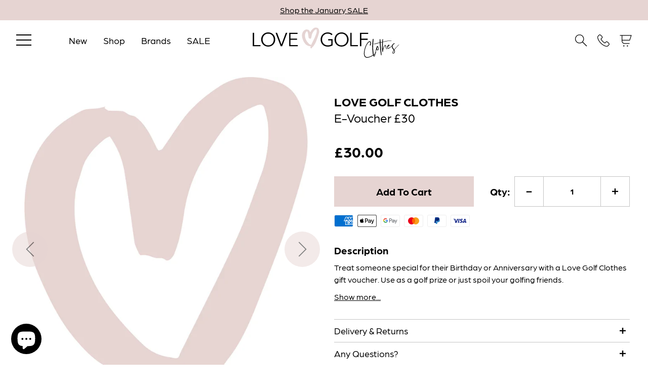

--- FILE ---
content_type: text/html; charset=utf-8
request_url: https://lovegolfclothes.co.uk/da/products/e-voucher-30
body_size: 64622
content:
<!doctype html>
<html lang="da">
  <head>
    <!-- Google Tag Manager -->
    <script>(function(w,d,s,l,i){w[l]=w[l]||[];w[l].push({'gtm.start':
    new Date().getTime(),event:'gtm.js'});var f=d.getElementsByTagName(s)[0],
    j=d.createElement(s),dl=l!='dataLayer'?'&l='+l:'';j.async=true;j.src=
    'https://www.googletagmanager.com/gtm.js?id='+i+dl;f.parentNode.insertBefore(j,f);
    })(window,document,'script','dataLayer','GTM-KZ47WP3');</script>
    <!-- End Google Tag Manager -->
  
    <!-- Google tag (gtag.js) -->
    <script async src="https://www.googletagmanager.com/gtag/js?id=UA-111364574-1"></script>
    <script>
      window.dataLayer = window.dataLayer || [];
      function gtag(){dataLayer.push(arguments);}
      gtag('js', new Date());
    
      gtag('config', 'UA-111364574-1');
    </script>
    
    <meta charset="utf-8">
    <meta http-equiv="X-UA-Compatible" content="IE=edge">
    <meta name="viewport" content="width=device-width,initial-scale=1">

    <link rel="preconnect" href="https://cdn.shopify.com" crossorigin>
    <link rel="preload" href="//lovegolfclothes.co.uk/cdn/shop/t/26/assets/bundle.css?v=55836738838627112681740514311" as="style">

    <link rel="preload" href="//lovegolfclothes.co.uk/cdn/shop/t/26/assets/bundle.js?v=147514720772901476111740514313" as="script">
    
    <link rel="stylesheet" href="https://use.typekit.net/tec2ztj.css">

      <!-- Fav Icons -->
    <link rel="shortcut icon" href="//lovegolfclothes.co.uk/cdn/shop/t/26/assets/favicon.static.ico?v=131553459296359373481706182978" type="image/x-icon" />
    <link rel="shortcut icon" href="//lovegolfclothes.co.uk/cdn/shop/t/26/assets/favicon.static_small.png?v=131553459296359373481706182979" />
    
    <link rel="apple-touch-icon" sizes="57x57" href="//lovegolfclothes.co.uk/cdn/shop/t/26/assets/apple-touch-icon-57x57.static_small.png?v=44990201838169914721706182975">
    <link rel="apple-touch-icon" sizes="60x60" href="//lovegolfclothes.co.uk/cdn/shop/t/26/assets/apple-touch-icon-60x60.static_small.png?v=21582356501832231381706182975">
    <link rel="apple-touch-icon" sizes="72x72" href="//lovegolfclothes.co.uk/cdn/shop/t/26/assets/apple-touch-icon-72x72.static_small.png?v=45551214796742923731706182975">
    <link rel="apple-touch-icon" sizes="76x76" href="//lovegolfclothes.co.uk/cdn/shop/t/26/assets/apple-touch-icon-76x76.static_small.png?v=101759691424267316641706182976">
    <link rel="apple-touch-icon" sizes="114x114" href="//lovegolfclothes.co.uk/cdn/shop/t/26/assets/apple-touch-icon-114x114.static_small.png?v=22278773193092079401706182973">
    <link rel="apple-touch-icon" sizes="120x120" href="//lovegolfclothes.co.uk/cdn/shop/t/26/assets/apple-touch-icon-120x120.static_small.png?v=57500111726164836381706182973">
    <link rel="apple-touch-icon" sizes="144x144" href="//lovegolfclothes.co.uk/cdn/shop/t/26/assets/apple-touch-icon-144x144.static_small.png?v=140770479887034443351706182974">
    <link rel="apple-touch-icon" sizes="152x152" href="//lovegolfclothes.co.uk/cdn/shop/t/26/assets/apple-touch-icon-152x152.static_small.png?v=7433532373507253631706182974">
    <link rel="apple-touch-icon" sizes="180x180" href="//lovegolfclothes.co.uk/cdn/shop/t/26/assets/apple-touch-icon-180x180.static_small.png?v=3282888021716650021706182974">
    <link rel="apple-touch-icon" href="//lovegolfclothes.co.uk/cdn/shop/t/26/assets/apple-touch-icon.static_small.png?v=31585008376002786671706182976">
    <link rel="icon" type="image/png" href="//lovegolfclothes.co.uk/cdn/shop/t/26/assets/favicon-16x16.static_small.png?v=131553459296359373481706182977">
    <link rel="icon" type="image/png" href="//lovegolfclothes.co.uk/cdn/shop/t/26/assets/favicon-32x32.static_small.png?v=170020567252854081731706182977">
    <link rel="icon" type="image/png" href="//lovegolfclothes.co.uk/cdn/shop/t/26/assets/favicon-96x96.static_small.png?v=71683421389045590441706182978">
    <link rel="icon" type="image/png" href="//lovegolfclothes.co.uk/cdn/shop/t/26/assets/android-chrome-192x192.static_small.png?v=156841098556628151621706182973">
  <!-- End Fav Icons -->

    <title>Gift Card | Golf Clothing Gift | Love Golf Clothes</title>

    
      <meta name="description" content="Treat someone special with a Love Golf Clothes gift card. Use as a golf prize or just spoil your golfing friends. Great for birthdays or an anniversary gift.">
    

    <link href="//lovegolfclothes.co.uk/cdn/shop/t/26/assets/bundle.css?v=55836738838627112681740514311" rel="stylesheet" type="text/css" media="all" />
    <style data-shopify>
  @font-face {
    font-family: "Agrandir";
    src: url('//lovegolfclothes.co.uk/cdn/shop/t/26/assets/Agrandir-Regular.static.eot?v=18716'),
         url('//lovegolfclothes.co.uk/cdn/shop/t/26/assets/Agrandir-Regular.static.woff2?v=18716'),
         url('//lovegolfclothes.co.uk/cdn/shop/t/26/assets/Agrandir-Regular.static.woff?v=18716'),
         url('//lovegolfclothes.co.uk/cdn/shop/t/26/assets/Agrandir-Regular.static.ttf?v=18716');
    font-weight: normal;
    font-style: normal;
    font-display: swap;
  }
</style>


    <!-- Hotjar Tracking Code for https://lovegolfclothes.co.uk -->
    <script>
      (function(h,o,t,j,a,r){
        h.hj=h.hj||function(){(h.hj.q=h.hj.q||[]).push(arguments)};
        h._hjSettings={hjid:3227276,hjsv:6};
        a=o.getElementsByTagName('head')[0];
        r=o.createElement('script');r.async=1;
        r.src=t+h._hjSettings.hjid+j+h._hjSettings.hjsv;
        a.appendChild(r);
      })(window,document,'https://static.hotjar.com/c/hotjar-','.js?sv=');
    </script>

    <!-- header hook for Shopify plugins -->
    <script>window.performance && window.performance.mark && window.performance.mark('shopify.content_for_header.start');</script><meta name="google-site-verification" content="pIF4Nfigd5P3J7TgwSjYwh9xNqN8DJYQ8lUsM6vFJxo">
<meta id="shopify-digital-wallet" name="shopify-digital-wallet" content="/27155712/digital_wallets/dialog">
<meta name="shopify-checkout-api-token" content="6f3ca42f6524085704f307c340d27fda">
<meta id="in-context-paypal-metadata" data-shop-id="27155712" data-venmo-supported="false" data-environment="production" data-locale="en_US" data-paypal-v4="true" data-currency="GBP">
<link rel="alternate" hreflang="x-default" href="https://lovegolfclothes.co.uk/products/e-voucher-30">
<link rel="alternate" hreflang="en" href="https://lovegolfclothes.co.uk/products/e-voucher-30">
<link rel="alternate" hreflang="da" href="https://lovegolfclothes.co.uk/da/products/e-voucher-30">
<link rel="alternate" hreflang="nl" href="https://lovegolfclothes.co.uk/nl/products/e-voucher-30">
<link rel="alternate" hreflang="et" href="https://lovegolfclothes.co.uk/et/products/e-voucher-30">
<link rel="alternate" hreflang="is" href="https://lovegolfclothes.co.uk/is/products/e-voucher-30">
<link rel="alternate" hreflang="it" href="https://lovegolfclothes.co.uk/it/products/e-voucher-30">
<link rel="alternate" hreflang="ko" href="https://lovegolfclothes.co.uk/ko/products/e-voucher-30">
<link rel="alternate" hreflang="no" href="https://lovegolfclothes.co.uk/no/products/e-voucher-30">
<link rel="alternate" hreflang="fi" href="https://lovegolfclothes.co.uk/fi/products/e-voucher-30">
<link rel="alternate" hreflang="fr" href="https://lovegolfclothes.co.uk/fr/products/e-voucher-30">
<link rel="alternate" hreflang="de" href="https://lovegolfclothes.co.uk/de/products/e-voucher-30">
<link rel="alternate" hreflang="zh-Hant" href="https://lovegolfclothes.co.uk/zh/products/e-voucher-30">
<link rel="alternate" hreflang="pt" href="https://lovegolfclothes.co.uk/pt/products/e-voucher-30">
<link rel="alternate" hreflang="ja" href="https://lovegolfclothes.co.uk/ja/products/e-voucher-30">
<link rel="alternate" hreflang="pl" href="https://lovegolfclothes.co.uk/pl/products/e-voucher-30">
<link rel="alternate" hreflang="sk" href="https://lovegolfclothes.co.uk/sk/products/e-voucher-30">
<link rel="alternate" hreflang="sl" href="https://lovegolfclothes.co.uk/sl/products/e-voucher-30">
<link rel="alternate" hreflang="es" href="https://lovegolfclothes.co.uk/es/products/e-voucher-30">
<link rel="alternate" hreflang="sv" href="https://lovegolfclothes.co.uk/sv/products/e-voucher-30">
<link rel="alternate" hreflang="zh-Hant-AC" href="https://lovegolfclothes.co.uk/zh/products/e-voucher-30">
<link rel="alternate" hreflang="zh-Hant-AD" href="https://lovegolfclothes.co.uk/zh/products/e-voucher-30">
<link rel="alternate" hreflang="zh-Hant-AE" href="https://lovegolfclothes.co.uk/zh/products/e-voucher-30">
<link rel="alternate" hreflang="zh-Hant-AF" href="https://lovegolfclothes.co.uk/zh/products/e-voucher-30">
<link rel="alternate" hreflang="zh-Hant-AG" href="https://lovegolfclothes.co.uk/zh/products/e-voucher-30">
<link rel="alternate" hreflang="zh-Hant-AI" href="https://lovegolfclothes.co.uk/zh/products/e-voucher-30">
<link rel="alternate" hreflang="zh-Hant-AL" href="https://lovegolfclothes.co.uk/zh/products/e-voucher-30">
<link rel="alternate" hreflang="zh-Hant-AM" href="https://lovegolfclothes.co.uk/zh/products/e-voucher-30">
<link rel="alternate" hreflang="zh-Hant-AO" href="https://lovegolfclothes.co.uk/zh/products/e-voucher-30">
<link rel="alternate" hreflang="zh-Hant-AR" href="https://lovegolfclothes.co.uk/zh/products/e-voucher-30">
<link rel="alternate" hreflang="zh-Hant-AT" href="https://lovegolfclothes.co.uk/zh/products/e-voucher-30">
<link rel="alternate" hreflang="zh-Hant-AU" href="https://lovegolfclothes.co.uk/zh/products/e-voucher-30">
<link rel="alternate" hreflang="zh-Hant-AW" href="https://lovegolfclothes.co.uk/zh/products/e-voucher-30">
<link rel="alternate" hreflang="zh-Hant-AX" href="https://lovegolfclothes.co.uk/zh/products/e-voucher-30">
<link rel="alternate" hreflang="zh-Hant-AZ" href="https://lovegolfclothes.co.uk/zh/products/e-voucher-30">
<link rel="alternate" hreflang="zh-Hant-BA" href="https://lovegolfclothes.co.uk/zh/products/e-voucher-30">
<link rel="alternate" hreflang="zh-Hant-BB" href="https://lovegolfclothes.co.uk/zh/products/e-voucher-30">
<link rel="alternate" hreflang="zh-Hant-BD" href="https://lovegolfclothes.co.uk/zh/products/e-voucher-30">
<link rel="alternate" hreflang="zh-Hant-BE" href="https://lovegolfclothes.co.uk/zh/products/e-voucher-30">
<link rel="alternate" hreflang="zh-Hant-BF" href="https://lovegolfclothes.co.uk/zh/products/e-voucher-30">
<link rel="alternate" hreflang="zh-Hant-BG" href="https://lovegolfclothes.co.uk/zh/products/e-voucher-30">
<link rel="alternate" hreflang="zh-Hant-BH" href="https://lovegolfclothes.co.uk/zh/products/e-voucher-30">
<link rel="alternate" hreflang="zh-Hant-BI" href="https://lovegolfclothes.co.uk/zh/products/e-voucher-30">
<link rel="alternate" hreflang="zh-Hant-BJ" href="https://lovegolfclothes.co.uk/zh/products/e-voucher-30">
<link rel="alternate" hreflang="zh-Hant-BL" href="https://lovegolfclothes.co.uk/zh/products/e-voucher-30">
<link rel="alternate" hreflang="zh-Hant-BM" href="https://lovegolfclothes.co.uk/zh/products/e-voucher-30">
<link rel="alternate" hreflang="zh-Hant-BN" href="https://lovegolfclothes.co.uk/zh/products/e-voucher-30">
<link rel="alternate" hreflang="zh-Hant-BO" href="https://lovegolfclothes.co.uk/zh/products/e-voucher-30">
<link rel="alternate" hreflang="zh-Hant-BQ" href="https://lovegolfclothes.co.uk/zh/products/e-voucher-30">
<link rel="alternate" hreflang="zh-Hant-BR" href="https://lovegolfclothes.co.uk/zh/products/e-voucher-30">
<link rel="alternate" hreflang="zh-Hant-BS" href="https://lovegolfclothes.co.uk/zh/products/e-voucher-30">
<link rel="alternate" hreflang="zh-Hant-BT" href="https://lovegolfclothes.co.uk/zh/products/e-voucher-30">
<link rel="alternate" hreflang="zh-Hant-BW" href="https://lovegolfclothes.co.uk/zh/products/e-voucher-30">
<link rel="alternate" hreflang="zh-Hant-BY" href="https://lovegolfclothes.co.uk/zh/products/e-voucher-30">
<link rel="alternate" hreflang="zh-Hant-BZ" href="https://lovegolfclothes.co.uk/zh/products/e-voucher-30">
<link rel="alternate" hreflang="zh-Hant-CA" href="https://lovegolfclothes.co.uk/zh/products/e-voucher-30">
<link rel="alternate" hreflang="zh-Hant-CC" href="https://lovegolfclothes.co.uk/zh/products/e-voucher-30">
<link rel="alternate" hreflang="zh-Hant-CD" href="https://lovegolfclothes.co.uk/zh/products/e-voucher-30">
<link rel="alternate" hreflang="zh-Hant-CF" href="https://lovegolfclothes.co.uk/zh/products/e-voucher-30">
<link rel="alternate" hreflang="zh-Hant-CG" href="https://lovegolfclothes.co.uk/zh/products/e-voucher-30">
<link rel="alternate" hreflang="zh-Hant-CH" href="https://lovegolfclothes.co.uk/zh/products/e-voucher-30">
<link rel="alternate" hreflang="zh-Hant-CI" href="https://lovegolfclothes.co.uk/zh/products/e-voucher-30">
<link rel="alternate" hreflang="zh-Hant-CK" href="https://lovegolfclothes.co.uk/zh/products/e-voucher-30">
<link rel="alternate" hreflang="zh-Hant-CL" href="https://lovegolfclothes.co.uk/zh/products/e-voucher-30">
<link rel="alternate" hreflang="zh-Hant-CM" href="https://lovegolfclothes.co.uk/zh/products/e-voucher-30">
<link rel="alternate" hreflang="zh-Hant-CN" href="https://lovegolfclothes.co.uk/zh/products/e-voucher-30">
<link rel="alternate" hreflang="zh-Hant-CO" href="https://lovegolfclothes.co.uk/zh/products/e-voucher-30">
<link rel="alternate" hreflang="zh-Hant-CR" href="https://lovegolfclothes.co.uk/zh/products/e-voucher-30">
<link rel="alternate" hreflang="zh-Hant-CV" href="https://lovegolfclothes.co.uk/zh/products/e-voucher-30">
<link rel="alternate" hreflang="zh-Hant-CW" href="https://lovegolfclothes.co.uk/zh/products/e-voucher-30">
<link rel="alternate" hreflang="zh-Hant-CX" href="https://lovegolfclothes.co.uk/zh/products/e-voucher-30">
<link rel="alternate" hreflang="zh-Hant-CY" href="https://lovegolfclothes.co.uk/zh/products/e-voucher-30">
<link rel="alternate" hreflang="zh-Hant-CZ" href="https://lovegolfclothes.co.uk/zh/products/e-voucher-30">
<link rel="alternate" hreflang="zh-Hant-DE" href="https://lovegolfclothes.co.uk/zh/products/e-voucher-30">
<link rel="alternate" hreflang="zh-Hant-DJ" href="https://lovegolfclothes.co.uk/zh/products/e-voucher-30">
<link rel="alternate" hreflang="zh-Hant-DK" href="https://lovegolfclothes.co.uk/zh/products/e-voucher-30">
<link rel="alternate" hreflang="zh-Hant-DM" href="https://lovegolfclothes.co.uk/zh/products/e-voucher-30">
<link rel="alternate" hreflang="zh-Hant-DO" href="https://lovegolfclothes.co.uk/zh/products/e-voucher-30">
<link rel="alternate" hreflang="zh-Hant-DZ" href="https://lovegolfclothes.co.uk/zh/products/e-voucher-30">
<link rel="alternate" hreflang="zh-Hant-EC" href="https://lovegolfclothes.co.uk/zh/products/e-voucher-30">
<link rel="alternate" hreflang="zh-Hant-EE" href="https://lovegolfclothes.co.uk/zh/products/e-voucher-30">
<link rel="alternate" hreflang="zh-Hant-EG" href="https://lovegolfclothes.co.uk/zh/products/e-voucher-30">
<link rel="alternate" hreflang="zh-Hant-EH" href="https://lovegolfclothes.co.uk/zh/products/e-voucher-30">
<link rel="alternate" hreflang="zh-Hant-ER" href="https://lovegolfclothes.co.uk/zh/products/e-voucher-30">
<link rel="alternate" hreflang="zh-Hant-ES" href="https://lovegolfclothes.co.uk/zh/products/e-voucher-30">
<link rel="alternate" hreflang="zh-Hant-ET" href="https://lovegolfclothes.co.uk/zh/products/e-voucher-30">
<link rel="alternate" hreflang="zh-Hant-FI" href="https://lovegolfclothes.co.uk/zh/products/e-voucher-30">
<link rel="alternate" hreflang="zh-Hant-FJ" href="https://lovegolfclothes.co.uk/zh/products/e-voucher-30">
<link rel="alternate" hreflang="zh-Hant-FK" href="https://lovegolfclothes.co.uk/zh/products/e-voucher-30">
<link rel="alternate" hreflang="zh-Hant-FO" href="https://lovegolfclothes.co.uk/zh/products/e-voucher-30">
<link rel="alternate" hreflang="zh-Hant-FR" href="https://lovegolfclothes.co.uk/zh/products/e-voucher-30">
<link rel="alternate" hreflang="zh-Hant-GA" href="https://lovegolfclothes.co.uk/zh/products/e-voucher-30">
<link rel="alternate" hreflang="zh-Hant-GB" href="https://lovegolfclothes.co.uk/zh/products/e-voucher-30">
<link rel="alternate" hreflang="zh-Hant-GD" href="https://lovegolfclothes.co.uk/zh/products/e-voucher-30">
<link rel="alternate" hreflang="zh-Hant-GE" href="https://lovegolfclothes.co.uk/zh/products/e-voucher-30">
<link rel="alternate" hreflang="zh-Hant-GF" href="https://lovegolfclothes.co.uk/zh/products/e-voucher-30">
<link rel="alternate" hreflang="zh-Hant-GG" href="https://lovegolfclothes.co.uk/zh/products/e-voucher-30">
<link rel="alternate" hreflang="zh-Hant-GH" href="https://lovegolfclothes.co.uk/zh/products/e-voucher-30">
<link rel="alternate" hreflang="zh-Hant-GI" href="https://lovegolfclothes.co.uk/zh/products/e-voucher-30">
<link rel="alternate" hreflang="zh-Hant-GL" href="https://lovegolfclothes.co.uk/zh/products/e-voucher-30">
<link rel="alternate" hreflang="zh-Hant-GM" href="https://lovegolfclothes.co.uk/zh/products/e-voucher-30">
<link rel="alternate" hreflang="zh-Hant-GN" href="https://lovegolfclothes.co.uk/zh/products/e-voucher-30">
<link rel="alternate" hreflang="zh-Hant-GP" href="https://lovegolfclothes.co.uk/zh/products/e-voucher-30">
<link rel="alternate" hreflang="zh-Hant-GQ" href="https://lovegolfclothes.co.uk/zh/products/e-voucher-30">
<link rel="alternate" hreflang="zh-Hant-GR" href="https://lovegolfclothes.co.uk/zh/products/e-voucher-30">
<link rel="alternate" hreflang="zh-Hant-GS" href="https://lovegolfclothes.co.uk/zh/products/e-voucher-30">
<link rel="alternate" hreflang="zh-Hant-GT" href="https://lovegolfclothes.co.uk/zh/products/e-voucher-30">
<link rel="alternate" hreflang="zh-Hant-GW" href="https://lovegolfclothes.co.uk/zh/products/e-voucher-30">
<link rel="alternate" hreflang="zh-Hant-GY" href="https://lovegolfclothes.co.uk/zh/products/e-voucher-30">
<link rel="alternate" hreflang="zh-Hant-HK" href="https://lovegolfclothes.co.uk/zh/products/e-voucher-30">
<link rel="alternate" hreflang="zh-Hant-HN" href="https://lovegolfclothes.co.uk/zh/products/e-voucher-30">
<link rel="alternate" hreflang="zh-Hant-HR" href="https://lovegolfclothes.co.uk/zh/products/e-voucher-30">
<link rel="alternate" hreflang="zh-Hant-HT" href="https://lovegolfclothes.co.uk/zh/products/e-voucher-30">
<link rel="alternate" hreflang="zh-Hant-HU" href="https://lovegolfclothes.co.uk/zh/products/e-voucher-30">
<link rel="alternate" hreflang="zh-Hant-ID" href="https://lovegolfclothes.co.uk/zh/products/e-voucher-30">
<link rel="alternate" hreflang="zh-Hant-IE" href="https://lovegolfclothes.co.uk/zh/products/e-voucher-30">
<link rel="alternate" hreflang="zh-Hant-IL" href="https://lovegolfclothes.co.uk/zh/products/e-voucher-30">
<link rel="alternate" hreflang="zh-Hant-IM" href="https://lovegolfclothes.co.uk/zh/products/e-voucher-30">
<link rel="alternate" hreflang="zh-Hant-IN" href="https://lovegolfclothes.co.uk/zh/products/e-voucher-30">
<link rel="alternate" hreflang="zh-Hant-IO" href="https://lovegolfclothes.co.uk/zh/products/e-voucher-30">
<link rel="alternate" hreflang="zh-Hant-IQ" href="https://lovegolfclothes.co.uk/zh/products/e-voucher-30">
<link rel="alternate" hreflang="zh-Hant-IS" href="https://lovegolfclothes.co.uk/zh/products/e-voucher-30">
<link rel="alternate" hreflang="zh-Hant-IT" href="https://lovegolfclothes.co.uk/zh/products/e-voucher-30">
<link rel="alternate" hreflang="zh-Hant-JE" href="https://lovegolfclothes.co.uk/zh/products/e-voucher-30">
<link rel="alternate" hreflang="zh-Hant-JM" href="https://lovegolfclothes.co.uk/zh/products/e-voucher-30">
<link rel="alternate" hreflang="zh-Hant-JO" href="https://lovegolfclothes.co.uk/zh/products/e-voucher-30">
<link rel="alternate" hreflang="zh-Hant-JP" href="https://lovegolfclothes.co.uk/zh/products/e-voucher-30">
<link rel="alternate" hreflang="zh-Hant-KE" href="https://lovegolfclothes.co.uk/zh/products/e-voucher-30">
<link rel="alternate" hreflang="zh-Hant-KG" href="https://lovegolfclothes.co.uk/zh/products/e-voucher-30">
<link rel="alternate" hreflang="zh-Hant-KH" href="https://lovegolfclothes.co.uk/zh/products/e-voucher-30">
<link rel="alternate" hreflang="zh-Hant-KI" href="https://lovegolfclothes.co.uk/zh/products/e-voucher-30">
<link rel="alternate" hreflang="zh-Hant-KM" href="https://lovegolfclothes.co.uk/zh/products/e-voucher-30">
<link rel="alternate" hreflang="zh-Hant-KN" href="https://lovegolfclothes.co.uk/zh/products/e-voucher-30">
<link rel="alternate" hreflang="zh-Hant-KR" href="https://lovegolfclothes.co.uk/zh/products/e-voucher-30">
<link rel="alternate" hreflang="zh-Hant-KW" href="https://lovegolfclothes.co.uk/zh/products/e-voucher-30">
<link rel="alternate" hreflang="zh-Hant-KY" href="https://lovegolfclothes.co.uk/zh/products/e-voucher-30">
<link rel="alternate" hreflang="zh-Hant-KZ" href="https://lovegolfclothes.co.uk/zh/products/e-voucher-30">
<link rel="alternate" hreflang="zh-Hant-LA" href="https://lovegolfclothes.co.uk/zh/products/e-voucher-30">
<link rel="alternate" hreflang="zh-Hant-LB" href="https://lovegolfclothes.co.uk/zh/products/e-voucher-30">
<link rel="alternate" hreflang="zh-Hant-LC" href="https://lovegolfclothes.co.uk/zh/products/e-voucher-30">
<link rel="alternate" hreflang="zh-Hant-LI" href="https://lovegolfclothes.co.uk/zh/products/e-voucher-30">
<link rel="alternate" hreflang="zh-Hant-LK" href="https://lovegolfclothes.co.uk/zh/products/e-voucher-30">
<link rel="alternate" hreflang="zh-Hant-LR" href="https://lovegolfclothes.co.uk/zh/products/e-voucher-30">
<link rel="alternate" hreflang="zh-Hant-LS" href="https://lovegolfclothes.co.uk/zh/products/e-voucher-30">
<link rel="alternate" hreflang="zh-Hant-LT" href="https://lovegolfclothes.co.uk/zh/products/e-voucher-30">
<link rel="alternate" hreflang="zh-Hant-LU" href="https://lovegolfclothes.co.uk/zh/products/e-voucher-30">
<link rel="alternate" hreflang="zh-Hant-LV" href="https://lovegolfclothes.co.uk/zh/products/e-voucher-30">
<link rel="alternate" hreflang="zh-Hant-LY" href="https://lovegolfclothes.co.uk/zh/products/e-voucher-30">
<link rel="alternate" hreflang="zh-Hant-MA" href="https://lovegolfclothes.co.uk/zh/products/e-voucher-30">
<link rel="alternate" hreflang="zh-Hant-MC" href="https://lovegolfclothes.co.uk/zh/products/e-voucher-30">
<link rel="alternate" hreflang="zh-Hant-MD" href="https://lovegolfclothes.co.uk/zh/products/e-voucher-30">
<link rel="alternate" hreflang="zh-Hant-ME" href="https://lovegolfclothes.co.uk/zh/products/e-voucher-30">
<link rel="alternate" hreflang="zh-Hant-MF" href="https://lovegolfclothes.co.uk/zh/products/e-voucher-30">
<link rel="alternate" hreflang="zh-Hant-MG" href="https://lovegolfclothes.co.uk/zh/products/e-voucher-30">
<link rel="alternate" hreflang="zh-Hant-MK" href="https://lovegolfclothes.co.uk/zh/products/e-voucher-30">
<link rel="alternate" hreflang="zh-Hant-ML" href="https://lovegolfclothes.co.uk/zh/products/e-voucher-30">
<link rel="alternate" hreflang="zh-Hant-MM" href="https://lovegolfclothes.co.uk/zh/products/e-voucher-30">
<link rel="alternate" hreflang="zh-Hant-MN" href="https://lovegolfclothes.co.uk/zh/products/e-voucher-30">
<link rel="alternate" hreflang="zh-Hant-MO" href="https://lovegolfclothes.co.uk/zh/products/e-voucher-30">
<link rel="alternate" hreflang="zh-Hant-MQ" href="https://lovegolfclothes.co.uk/zh/products/e-voucher-30">
<link rel="alternate" hreflang="zh-Hant-MR" href="https://lovegolfclothes.co.uk/zh/products/e-voucher-30">
<link rel="alternate" hreflang="zh-Hant-MS" href="https://lovegolfclothes.co.uk/zh/products/e-voucher-30">
<link rel="alternate" hreflang="zh-Hant-MT" href="https://lovegolfclothes.co.uk/zh/products/e-voucher-30">
<link rel="alternate" hreflang="zh-Hant-MU" href="https://lovegolfclothes.co.uk/zh/products/e-voucher-30">
<link rel="alternate" hreflang="zh-Hant-MV" href="https://lovegolfclothes.co.uk/zh/products/e-voucher-30">
<link rel="alternate" hreflang="zh-Hant-MW" href="https://lovegolfclothes.co.uk/zh/products/e-voucher-30">
<link rel="alternate" hreflang="zh-Hant-MX" href="https://lovegolfclothes.co.uk/zh/products/e-voucher-30">
<link rel="alternate" hreflang="zh-Hant-MY" href="https://lovegolfclothes.co.uk/zh/products/e-voucher-30">
<link rel="alternate" hreflang="zh-Hant-MZ" href="https://lovegolfclothes.co.uk/zh/products/e-voucher-30">
<link rel="alternate" hreflang="zh-Hant-NA" href="https://lovegolfclothes.co.uk/zh/products/e-voucher-30">
<link rel="alternate" hreflang="zh-Hant-NC" href="https://lovegolfclothes.co.uk/zh/products/e-voucher-30">
<link rel="alternate" hreflang="zh-Hant-NE" href="https://lovegolfclothes.co.uk/zh/products/e-voucher-30">
<link rel="alternate" hreflang="zh-Hant-NF" href="https://lovegolfclothes.co.uk/zh/products/e-voucher-30">
<link rel="alternate" hreflang="zh-Hant-NG" href="https://lovegolfclothes.co.uk/zh/products/e-voucher-30">
<link rel="alternate" hreflang="zh-Hant-NI" href="https://lovegolfclothes.co.uk/zh/products/e-voucher-30">
<link rel="alternate" hreflang="zh-Hant-NL" href="https://lovegolfclothes.co.uk/zh/products/e-voucher-30">
<link rel="alternate" hreflang="zh-Hant-NO" href="https://lovegolfclothes.co.uk/zh/products/e-voucher-30">
<link rel="alternate" hreflang="zh-Hant-NP" href="https://lovegolfclothes.co.uk/zh/products/e-voucher-30">
<link rel="alternate" hreflang="zh-Hant-NR" href="https://lovegolfclothes.co.uk/zh/products/e-voucher-30">
<link rel="alternate" hreflang="zh-Hant-NU" href="https://lovegolfclothes.co.uk/zh/products/e-voucher-30">
<link rel="alternate" hreflang="zh-Hant-NZ" href="https://lovegolfclothes.co.uk/zh/products/e-voucher-30">
<link rel="alternate" hreflang="zh-Hant-OM" href="https://lovegolfclothes.co.uk/zh/products/e-voucher-30">
<link rel="alternate" hreflang="zh-Hant-PA" href="https://lovegolfclothes.co.uk/zh/products/e-voucher-30">
<link rel="alternate" hreflang="zh-Hant-PE" href="https://lovegolfclothes.co.uk/zh/products/e-voucher-30">
<link rel="alternate" hreflang="zh-Hant-PF" href="https://lovegolfclothes.co.uk/zh/products/e-voucher-30">
<link rel="alternate" hreflang="zh-Hant-PG" href="https://lovegolfclothes.co.uk/zh/products/e-voucher-30">
<link rel="alternate" hreflang="zh-Hant-PH" href="https://lovegolfclothes.co.uk/zh/products/e-voucher-30">
<link rel="alternate" hreflang="zh-Hant-PK" href="https://lovegolfclothes.co.uk/zh/products/e-voucher-30">
<link rel="alternate" hreflang="zh-Hant-PL" href="https://lovegolfclothes.co.uk/zh/products/e-voucher-30">
<link rel="alternate" hreflang="zh-Hant-PM" href="https://lovegolfclothes.co.uk/zh/products/e-voucher-30">
<link rel="alternate" hreflang="zh-Hant-PN" href="https://lovegolfclothes.co.uk/zh/products/e-voucher-30">
<link rel="alternate" hreflang="zh-Hant-PS" href="https://lovegolfclothes.co.uk/zh/products/e-voucher-30">
<link rel="alternate" hreflang="zh-Hant-PT" href="https://lovegolfclothes.co.uk/zh/products/e-voucher-30">
<link rel="alternate" hreflang="zh-Hant-PY" href="https://lovegolfclothes.co.uk/zh/products/e-voucher-30">
<link rel="alternate" hreflang="zh-Hant-QA" href="https://lovegolfclothes.co.uk/zh/products/e-voucher-30">
<link rel="alternate" hreflang="zh-Hant-RE" href="https://lovegolfclothes.co.uk/zh/products/e-voucher-30">
<link rel="alternate" hreflang="zh-Hant-RO" href="https://lovegolfclothes.co.uk/zh/products/e-voucher-30">
<link rel="alternate" hreflang="zh-Hant-RS" href="https://lovegolfclothes.co.uk/zh/products/e-voucher-30">
<link rel="alternate" hreflang="zh-Hant-RU" href="https://lovegolfclothes.co.uk/zh/products/e-voucher-30">
<link rel="alternate" hreflang="zh-Hant-RW" href="https://lovegolfclothes.co.uk/zh/products/e-voucher-30">
<link rel="alternate" hreflang="zh-Hant-SA" href="https://lovegolfclothes.co.uk/zh/products/e-voucher-30">
<link rel="alternate" hreflang="zh-Hant-SB" href="https://lovegolfclothes.co.uk/zh/products/e-voucher-30">
<link rel="alternate" hreflang="zh-Hant-SC" href="https://lovegolfclothes.co.uk/zh/products/e-voucher-30">
<link rel="alternate" hreflang="zh-Hant-SD" href="https://lovegolfclothes.co.uk/zh/products/e-voucher-30">
<link rel="alternate" hreflang="zh-Hant-SE" href="https://lovegolfclothes.co.uk/zh/products/e-voucher-30">
<link rel="alternate" hreflang="zh-Hant-SG" href="https://lovegolfclothes.co.uk/zh/products/e-voucher-30">
<link rel="alternate" hreflang="zh-Hant-SH" href="https://lovegolfclothes.co.uk/zh/products/e-voucher-30">
<link rel="alternate" hreflang="zh-Hant-SI" href="https://lovegolfclothes.co.uk/zh/products/e-voucher-30">
<link rel="alternate" hreflang="zh-Hant-SJ" href="https://lovegolfclothes.co.uk/zh/products/e-voucher-30">
<link rel="alternate" hreflang="zh-Hant-SK" href="https://lovegolfclothes.co.uk/zh/products/e-voucher-30">
<link rel="alternate" hreflang="zh-Hant-SL" href="https://lovegolfclothes.co.uk/zh/products/e-voucher-30">
<link rel="alternate" hreflang="zh-Hant-SM" href="https://lovegolfclothes.co.uk/zh/products/e-voucher-30">
<link rel="alternate" hreflang="zh-Hant-SN" href="https://lovegolfclothes.co.uk/zh/products/e-voucher-30">
<link rel="alternate" hreflang="zh-Hant-SO" href="https://lovegolfclothes.co.uk/zh/products/e-voucher-30">
<link rel="alternate" hreflang="zh-Hant-SR" href="https://lovegolfclothes.co.uk/zh/products/e-voucher-30">
<link rel="alternate" hreflang="zh-Hant-SS" href="https://lovegolfclothes.co.uk/zh/products/e-voucher-30">
<link rel="alternate" hreflang="zh-Hant-ST" href="https://lovegolfclothes.co.uk/zh/products/e-voucher-30">
<link rel="alternate" hreflang="zh-Hant-SV" href="https://lovegolfclothes.co.uk/zh/products/e-voucher-30">
<link rel="alternate" hreflang="zh-Hant-SX" href="https://lovegolfclothes.co.uk/zh/products/e-voucher-30">
<link rel="alternate" hreflang="zh-Hant-SZ" href="https://lovegolfclothes.co.uk/zh/products/e-voucher-30">
<link rel="alternate" hreflang="zh-Hant-TA" href="https://lovegolfclothes.co.uk/zh/products/e-voucher-30">
<link rel="alternate" hreflang="zh-Hant-TC" href="https://lovegolfclothes.co.uk/zh/products/e-voucher-30">
<link rel="alternate" hreflang="zh-Hant-TD" href="https://lovegolfclothes.co.uk/zh/products/e-voucher-30">
<link rel="alternate" hreflang="zh-Hant-TF" href="https://lovegolfclothes.co.uk/zh/products/e-voucher-30">
<link rel="alternate" hreflang="zh-Hant-TG" href="https://lovegolfclothes.co.uk/zh/products/e-voucher-30">
<link rel="alternate" hreflang="zh-Hant-TH" href="https://lovegolfclothes.co.uk/zh/products/e-voucher-30">
<link rel="alternate" hreflang="zh-Hant-TJ" href="https://lovegolfclothes.co.uk/zh/products/e-voucher-30">
<link rel="alternate" hreflang="zh-Hant-TK" href="https://lovegolfclothes.co.uk/zh/products/e-voucher-30">
<link rel="alternate" hreflang="zh-Hant-TL" href="https://lovegolfclothes.co.uk/zh/products/e-voucher-30">
<link rel="alternate" hreflang="zh-Hant-TM" href="https://lovegolfclothes.co.uk/zh/products/e-voucher-30">
<link rel="alternate" hreflang="zh-Hant-TN" href="https://lovegolfclothes.co.uk/zh/products/e-voucher-30">
<link rel="alternate" hreflang="zh-Hant-TO" href="https://lovegolfclothes.co.uk/zh/products/e-voucher-30">
<link rel="alternate" hreflang="zh-Hant-TR" href="https://lovegolfclothes.co.uk/zh/products/e-voucher-30">
<link rel="alternate" hreflang="zh-Hant-TT" href="https://lovegolfclothes.co.uk/zh/products/e-voucher-30">
<link rel="alternate" hreflang="zh-Hant-TV" href="https://lovegolfclothes.co.uk/zh/products/e-voucher-30">
<link rel="alternate" hreflang="zh-Hant-TW" href="https://lovegolfclothes.co.uk/zh/products/e-voucher-30">
<link rel="alternate" hreflang="zh-Hant-TZ" href="https://lovegolfclothes.co.uk/zh/products/e-voucher-30">
<link rel="alternate" hreflang="zh-Hant-UA" href="https://lovegolfclothes.co.uk/zh/products/e-voucher-30">
<link rel="alternate" hreflang="zh-Hant-UG" href="https://lovegolfclothes.co.uk/zh/products/e-voucher-30">
<link rel="alternate" hreflang="zh-Hant-UM" href="https://lovegolfclothes.co.uk/zh/products/e-voucher-30">
<link rel="alternate" hreflang="zh-Hant-US" href="https://lovegolfclothes.co.uk/zh/products/e-voucher-30">
<link rel="alternate" hreflang="zh-Hant-UY" href="https://lovegolfclothes.co.uk/zh/products/e-voucher-30">
<link rel="alternate" hreflang="zh-Hant-UZ" href="https://lovegolfclothes.co.uk/zh/products/e-voucher-30">
<link rel="alternate" hreflang="zh-Hant-VA" href="https://lovegolfclothes.co.uk/zh/products/e-voucher-30">
<link rel="alternate" hreflang="zh-Hant-VC" href="https://lovegolfclothes.co.uk/zh/products/e-voucher-30">
<link rel="alternate" hreflang="zh-Hant-VE" href="https://lovegolfclothes.co.uk/zh/products/e-voucher-30">
<link rel="alternate" hreflang="zh-Hant-VG" href="https://lovegolfclothes.co.uk/zh/products/e-voucher-30">
<link rel="alternate" hreflang="zh-Hant-VN" href="https://lovegolfclothes.co.uk/zh/products/e-voucher-30">
<link rel="alternate" hreflang="zh-Hant-VU" href="https://lovegolfclothes.co.uk/zh/products/e-voucher-30">
<link rel="alternate" hreflang="zh-Hant-WF" href="https://lovegolfclothes.co.uk/zh/products/e-voucher-30">
<link rel="alternate" hreflang="zh-Hant-WS" href="https://lovegolfclothes.co.uk/zh/products/e-voucher-30">
<link rel="alternate" hreflang="zh-Hant-XK" href="https://lovegolfclothes.co.uk/zh/products/e-voucher-30">
<link rel="alternate" hreflang="zh-Hant-YE" href="https://lovegolfclothes.co.uk/zh/products/e-voucher-30">
<link rel="alternate" hreflang="zh-Hant-YT" href="https://lovegolfclothes.co.uk/zh/products/e-voucher-30">
<link rel="alternate" hreflang="zh-Hant-ZA" href="https://lovegolfclothes.co.uk/zh/products/e-voucher-30">
<link rel="alternate" hreflang="zh-Hant-ZM" href="https://lovegolfclothes.co.uk/zh/products/e-voucher-30">
<link rel="alternate" hreflang="zh-Hant-ZW" href="https://lovegolfclothes.co.uk/zh/products/e-voucher-30">
<link rel="alternate" type="application/json+oembed" href="https://lovegolfclothes.co.uk/da/products/e-voucher-30.oembed">
<script async="async" src="/checkouts/internal/preloads.js?locale=da-GB"></script>
<link rel="preconnect" href="https://shop.app" crossorigin="anonymous">
<script async="async" src="https://shop.app/checkouts/internal/preloads.js?locale=da-GB&shop_id=27155712" crossorigin="anonymous"></script>
<script id="apple-pay-shop-capabilities" type="application/json">{"shopId":27155712,"countryCode":"GB","currencyCode":"GBP","merchantCapabilities":["supports3DS"],"merchantId":"gid:\/\/shopify\/Shop\/27155712","merchantName":"Love Golf Clothes","requiredBillingContactFields":["postalAddress","email","phone"],"requiredShippingContactFields":["postalAddress","email","phone"],"shippingType":"shipping","supportedNetworks":["visa","maestro","masterCard","amex","discover","elo"],"total":{"type":"pending","label":"Love Golf Clothes","amount":"1.00"},"shopifyPaymentsEnabled":true,"supportsSubscriptions":true}</script>
<script id="shopify-features" type="application/json">{"accessToken":"6f3ca42f6524085704f307c340d27fda","betas":["rich-media-storefront-analytics"],"domain":"lovegolfclothes.co.uk","predictiveSearch":true,"shopId":27155712,"locale":"da"}</script>
<script>var Shopify = Shopify || {};
Shopify.shop = "lovegolfclothes.myshopify.com";
Shopify.locale = "da";
Shopify.currency = {"active":"GBP","rate":"1.0"};
Shopify.country = "GB";
Shopify.theme = {"name":"love-golf-clothes\/main","id":121992314922,"schema_name":"Shopify Theme Lab","schema_version":"1.0.0","theme_store_id":null,"role":"main"};
Shopify.theme.handle = "null";
Shopify.theme.style = {"id":null,"handle":null};
Shopify.cdnHost = "lovegolfclothes.co.uk/cdn";
Shopify.routes = Shopify.routes || {};
Shopify.routes.root = "/da/";</script>
<script type="module">!function(o){(o.Shopify=o.Shopify||{}).modules=!0}(window);</script>
<script>!function(o){function n(){var o=[];function n(){o.push(Array.prototype.slice.apply(arguments))}return n.q=o,n}var t=o.Shopify=o.Shopify||{};t.loadFeatures=n(),t.autoloadFeatures=n()}(window);</script>
<script>
  window.ShopifyPay = window.ShopifyPay || {};
  window.ShopifyPay.apiHost = "shop.app\/pay";
  window.ShopifyPay.redirectState = null;
</script>
<script id="shop-js-analytics" type="application/json">{"pageType":"product"}</script>
<script defer="defer" async type="module" src="//lovegolfclothes.co.uk/cdn/shopifycloud/shop-js/modules/v2/client.init-shop-cart-sync_DRC1jiY2.da.esm.js"></script>
<script defer="defer" async type="module" src="//lovegolfclothes.co.uk/cdn/shopifycloud/shop-js/modules/v2/chunk.common_CrN0W3AX.esm.js"></script>
<script defer="defer" async type="module" src="//lovegolfclothes.co.uk/cdn/shopifycloud/shop-js/modules/v2/chunk.modal_B5qjH7Fp.esm.js"></script>
<script type="module">
  await import("//lovegolfclothes.co.uk/cdn/shopifycloud/shop-js/modules/v2/client.init-shop-cart-sync_DRC1jiY2.da.esm.js");
await import("//lovegolfclothes.co.uk/cdn/shopifycloud/shop-js/modules/v2/chunk.common_CrN0W3AX.esm.js");
await import("//lovegolfclothes.co.uk/cdn/shopifycloud/shop-js/modules/v2/chunk.modal_B5qjH7Fp.esm.js");

  window.Shopify.SignInWithShop?.initShopCartSync?.({"fedCMEnabled":true,"windoidEnabled":true});

</script>
<script>
  window.Shopify = window.Shopify || {};
  if (!window.Shopify.featureAssets) window.Shopify.featureAssets = {};
  window.Shopify.featureAssets['shop-js'] = {"shop-cart-sync":["modules/v2/client.shop-cart-sync_Dv2KiPdg.da.esm.js","modules/v2/chunk.common_CrN0W3AX.esm.js","modules/v2/chunk.modal_B5qjH7Fp.esm.js"],"init-fed-cm":["modules/v2/client.init-fed-cm_BPTUrPNh.da.esm.js","modules/v2/chunk.common_CrN0W3AX.esm.js","modules/v2/chunk.modal_B5qjH7Fp.esm.js"],"shop-toast-manager":["modules/v2/client.shop-toast-manager_Bh4QHKw4.da.esm.js","modules/v2/chunk.common_CrN0W3AX.esm.js","modules/v2/chunk.modal_B5qjH7Fp.esm.js"],"init-shop-cart-sync":["modules/v2/client.init-shop-cart-sync_DRC1jiY2.da.esm.js","modules/v2/chunk.common_CrN0W3AX.esm.js","modules/v2/chunk.modal_B5qjH7Fp.esm.js"],"shop-button":["modules/v2/client.shop-button_X7PgUzeH.da.esm.js","modules/v2/chunk.common_CrN0W3AX.esm.js","modules/v2/chunk.modal_B5qjH7Fp.esm.js"],"init-windoid":["modules/v2/client.init-windoid_RlQjjH2A.da.esm.js","modules/v2/chunk.common_CrN0W3AX.esm.js","modules/v2/chunk.modal_B5qjH7Fp.esm.js"],"shop-cash-offers":["modules/v2/client.shop-cash-offers_B7IQk_fM.da.esm.js","modules/v2/chunk.common_CrN0W3AX.esm.js","modules/v2/chunk.modal_B5qjH7Fp.esm.js"],"pay-button":["modules/v2/client.pay-button_BeWvMhtg.da.esm.js","modules/v2/chunk.common_CrN0W3AX.esm.js","modules/v2/chunk.modal_B5qjH7Fp.esm.js"],"init-customer-accounts":["modules/v2/client.init-customer-accounts_BtfC2cLk.da.esm.js","modules/v2/client.shop-login-button_CoJ8YZGj.da.esm.js","modules/v2/chunk.common_CrN0W3AX.esm.js","modules/v2/chunk.modal_B5qjH7Fp.esm.js"],"avatar":["modules/v2/client.avatar_BTnouDA3.da.esm.js"],"checkout-modal":["modules/v2/client.checkout-modal_VIGk8YOv.da.esm.js","modules/v2/chunk.common_CrN0W3AX.esm.js","modules/v2/chunk.modal_B5qjH7Fp.esm.js"],"init-shop-for-new-customer-accounts":["modules/v2/client.init-shop-for-new-customer-accounts_Ce13kADV.da.esm.js","modules/v2/client.shop-login-button_CoJ8YZGj.da.esm.js","modules/v2/chunk.common_CrN0W3AX.esm.js","modules/v2/chunk.modal_B5qjH7Fp.esm.js"],"init-customer-accounts-sign-up":["modules/v2/client.init-customer-accounts-sign-up_BssfBd98.da.esm.js","modules/v2/client.shop-login-button_CoJ8YZGj.da.esm.js","modules/v2/chunk.common_CrN0W3AX.esm.js","modules/v2/chunk.modal_B5qjH7Fp.esm.js"],"init-shop-email-lookup-coordinator":["modules/v2/client.init-shop-email-lookup-coordinator_BtyDrksl.da.esm.js","modules/v2/chunk.common_CrN0W3AX.esm.js","modules/v2/chunk.modal_B5qjH7Fp.esm.js"],"shop-follow-button":["modules/v2/client.shop-follow-button_C_wA9utf.da.esm.js","modules/v2/chunk.common_CrN0W3AX.esm.js","modules/v2/chunk.modal_B5qjH7Fp.esm.js"],"shop-login-button":["modules/v2/client.shop-login-button_CoJ8YZGj.da.esm.js","modules/v2/chunk.common_CrN0W3AX.esm.js","modules/v2/chunk.modal_B5qjH7Fp.esm.js"],"shop-login":["modules/v2/client.shop-login_BGcvJfq_.da.esm.js","modules/v2/chunk.common_CrN0W3AX.esm.js","modules/v2/chunk.modal_B5qjH7Fp.esm.js"],"lead-capture":["modules/v2/client.lead-capture_B2Lh4CYu.da.esm.js","modules/v2/chunk.common_CrN0W3AX.esm.js","modules/v2/chunk.modal_B5qjH7Fp.esm.js"],"payment-terms":["modules/v2/client.payment-terms_CeFWJiVF.da.esm.js","modules/v2/chunk.common_CrN0W3AX.esm.js","modules/v2/chunk.modal_B5qjH7Fp.esm.js"]};
</script>
<script>(function() {
  var isLoaded = false;
  function asyncLoad() {
    if (isLoaded) return;
    isLoaded = true;
    var urls = ["https:\/\/d23dclunsivw3h.cloudfront.net\/redirect-app.js?shop=lovegolfclothes.myshopify.com","https:\/\/cdn.nfcube.com\/ea19317361611873d8b11ff84f67bf3a.js?shop=lovegolfclothes.myshopify.com","https:\/\/static.klaviyo.com\/onsite\/js\/klaviyo.js?company_id=XA4RQs\u0026shop=lovegolfclothes.myshopify.com","https:\/\/static.loloyal.com\/boom-cend\/entry-js\/boom-cend.js?shop=lovegolfclothes.myshopify.com"];
    for (var i = 0; i < urls.length; i++) {
      var s = document.createElement('script');
      s.type = 'text/javascript';
      s.async = true;
      s.src = urls[i];
      var x = document.getElementsByTagName('script')[0];
      x.parentNode.insertBefore(s, x);
    }
  };
  if(window.attachEvent) {
    window.attachEvent('onload', asyncLoad);
  } else {
    window.addEventListener('load', asyncLoad, false);
  }
})();</script>
<script id="__st">var __st={"a":27155712,"offset":0,"reqid":"3edcfed5-e840-4cd7-884a-bf0ca3a1a4d9-1769561874","pageurl":"lovegolfclothes.co.uk\/da\/products\/e-voucher-30","u":"e8db8fe365e8","p":"product","rtyp":"product","rid":6678196584490};</script>
<script>window.ShopifyPaypalV4VisibilityTracking = true;</script>
<script id="captcha-bootstrap">!function(){'use strict';const t='contact',e='account',n='new_comment',o=[[t,t],['blogs',n],['comments',n],[t,'customer']],c=[[e,'customer_login'],[e,'guest_login'],[e,'recover_customer_password'],[e,'create_customer']],r=t=>t.map((([t,e])=>`form[action*='/${t}']:not([data-nocaptcha='true']) input[name='form_type'][value='${e}']`)).join(','),a=t=>()=>t?[...document.querySelectorAll(t)].map((t=>t.form)):[];function s(){const t=[...o],e=r(t);return a(e)}const i='password',u='form_key',d=['recaptcha-v3-token','g-recaptcha-response','h-captcha-response',i],f=()=>{try{return window.sessionStorage}catch{return}},m='__shopify_v',_=t=>t.elements[u];function p(t,e,n=!1){try{const o=window.sessionStorage,c=JSON.parse(o.getItem(e)),{data:r}=function(t){const{data:e,action:n}=t;return t[m]||n?{data:e,action:n}:{data:t,action:n}}(c);for(const[e,n]of Object.entries(r))t.elements[e]&&(t.elements[e].value=n);n&&o.removeItem(e)}catch(o){console.error('form repopulation failed',{error:o})}}const l='form_type',E='cptcha';function T(t){t.dataset[E]=!0}const w=window,h=w.document,L='Shopify',v='ce_forms',y='captcha';let A=!1;((t,e)=>{const n=(g='f06e6c50-85a8-45c8-87d0-21a2b65856fe',I='https://cdn.shopify.com/shopifycloud/storefront-forms-hcaptcha/ce_storefront_forms_captcha_hcaptcha.v1.5.2.iife.js',D={infoText:'Beskyttet af hCaptcha',privacyText:'Beskyttelse af persondata',termsText:'Vilkår'},(t,e,n)=>{const o=w[L][v],c=o.bindForm;if(c)return c(t,g,e,D).then(n);var r;o.q.push([[t,g,e,D],n]),r=I,A||(h.body.append(Object.assign(h.createElement('script'),{id:'captcha-provider',async:!0,src:r})),A=!0)});var g,I,D;w[L]=w[L]||{},w[L][v]=w[L][v]||{},w[L][v].q=[],w[L][y]=w[L][y]||{},w[L][y].protect=function(t,e){n(t,void 0,e),T(t)},Object.freeze(w[L][y]),function(t,e,n,w,h,L){const[v,y,A,g]=function(t,e,n){const i=e?o:[],u=t?c:[],d=[...i,...u],f=r(d),m=r(i),_=r(d.filter((([t,e])=>n.includes(e))));return[a(f),a(m),a(_),s()]}(w,h,L),I=t=>{const e=t.target;return e instanceof HTMLFormElement?e:e&&e.form},D=t=>v().includes(t);t.addEventListener('submit',(t=>{const e=I(t);if(!e)return;const n=D(e)&&!e.dataset.hcaptchaBound&&!e.dataset.recaptchaBound,o=_(e),c=g().includes(e)&&(!o||!o.value);(n||c)&&t.preventDefault(),c&&!n&&(function(t){try{if(!f())return;!function(t){const e=f();if(!e)return;const n=_(t);if(!n)return;const o=n.value;o&&e.removeItem(o)}(t);const e=Array.from(Array(32),(()=>Math.random().toString(36)[2])).join('');!function(t,e){_(t)||t.append(Object.assign(document.createElement('input'),{type:'hidden',name:u})),t.elements[u].value=e}(t,e),function(t,e){const n=f();if(!n)return;const o=[...t.querySelectorAll(`input[type='${i}']`)].map((({name:t})=>t)),c=[...d,...o],r={};for(const[a,s]of new FormData(t).entries())c.includes(a)||(r[a]=s);n.setItem(e,JSON.stringify({[m]:1,action:t.action,data:r}))}(t,e)}catch(e){console.error('failed to persist form',e)}}(e),e.submit())}));const S=(t,e)=>{t&&!t.dataset[E]&&(n(t,e.some((e=>e===t))),T(t))};for(const o of['focusin','change'])t.addEventListener(o,(t=>{const e=I(t);D(e)&&S(e,y())}));const B=e.get('form_key'),M=e.get(l),P=B&&M;t.addEventListener('DOMContentLoaded',(()=>{const t=y();if(P)for(const e of t)e.elements[l].value===M&&p(e,B);[...new Set([...A(),...v().filter((t=>'true'===t.dataset.shopifyCaptcha))])].forEach((e=>S(e,t)))}))}(h,new URLSearchParams(w.location.search),n,t,e,['guest_login'])})(!0,!0)}();</script>
<script integrity="sha256-4kQ18oKyAcykRKYeNunJcIwy7WH5gtpwJnB7kiuLZ1E=" data-source-attribution="shopify.loadfeatures" defer="defer" src="//lovegolfclothes.co.uk/cdn/shopifycloud/storefront/assets/storefront/load_feature-a0a9edcb.js" crossorigin="anonymous"></script>
<script crossorigin="anonymous" defer="defer" src="//lovegolfclothes.co.uk/cdn/shopifycloud/storefront/assets/shopify_pay/storefront-65b4c6d7.js?v=20250812"></script>
<script data-source-attribution="shopify.dynamic_checkout.dynamic.init">var Shopify=Shopify||{};Shopify.PaymentButton=Shopify.PaymentButton||{isStorefrontPortableWallets:!0,init:function(){window.Shopify.PaymentButton.init=function(){};var t=document.createElement("script");t.src="https://lovegolfclothes.co.uk/cdn/shopifycloud/portable-wallets/latest/portable-wallets.da.js",t.type="module",document.head.appendChild(t)}};
</script>
<script data-source-attribution="shopify.dynamic_checkout.buyer_consent">
  function portableWalletsHideBuyerConsent(e){var t=document.getElementById("shopify-buyer-consent"),n=document.getElementById("shopify-subscription-policy-button");t&&n&&(t.classList.add("hidden"),t.setAttribute("aria-hidden","true"),n.removeEventListener("click",e))}function portableWalletsShowBuyerConsent(e){var t=document.getElementById("shopify-buyer-consent"),n=document.getElementById("shopify-subscription-policy-button");t&&n&&(t.classList.remove("hidden"),t.removeAttribute("aria-hidden"),n.addEventListener("click",e))}window.Shopify?.PaymentButton&&(window.Shopify.PaymentButton.hideBuyerConsent=portableWalletsHideBuyerConsent,window.Shopify.PaymentButton.showBuyerConsent=portableWalletsShowBuyerConsent);
</script>
<script data-source-attribution="shopify.dynamic_checkout.cart.bootstrap">document.addEventListener("DOMContentLoaded",(function(){function t(){return document.querySelector("shopify-accelerated-checkout-cart, shopify-accelerated-checkout")}if(t())Shopify.PaymentButton.init();else{new MutationObserver((function(e,n){t()&&(Shopify.PaymentButton.init(),n.disconnect())})).observe(document.body,{childList:!0,subtree:!0})}}));
</script>
<link id="shopify-accelerated-checkout-styles" rel="stylesheet" media="screen" href="https://lovegolfclothes.co.uk/cdn/shopifycloud/portable-wallets/latest/accelerated-checkout-backwards-compat.css" crossorigin="anonymous">
<style id="shopify-accelerated-checkout-cart">
        #shopify-buyer-consent {
  margin-top: 1em;
  display: inline-block;
  width: 100%;
}

#shopify-buyer-consent.hidden {
  display: none;
}

#shopify-subscription-policy-button {
  background: none;
  border: none;
  padding: 0;
  text-decoration: underline;
  font-size: inherit;
  cursor: pointer;
}

#shopify-subscription-policy-button::before {
  box-shadow: none;
}

      </style>

<script>window.performance && window.performance.mark && window.performance.mark('shopify.content_for_header.end');</script>

    <!-- UETQ Script -->
    <script>
      (function(w,d,t,r,u)
      {
          var f,n,i;
          w[u]=w[u]||[],f=function()
          {
              var o={ti:"187058984", enableAutoSpaTracking: true};
              o.q=w[u],w[u]=new UET(o),w[u].push("pageLoad")
          },
          n=d.createElement(t),n.src=r,n.async=1,n.onload=n.onreadystatechange=function()
          {
              var s=this.readyState;
              s&&s!=="loaded"&&s!=="complete"||(f(),n.onload=n.onreadystatechange=null)
          },
          i=d.getElementsByTagName(t)[0],i.parentNode.insertBefore(n,i)
      })
      (window,document,"script","//bat.bing.com/bat.js","uetq");
    </script>

    <!-- Start cookieyes banner -->
      <script id="cookieyes" type="text/javascript" src="https://cdn-cookieyes.com/client_data/fdfd81597ce4f60bcc5f065c/script.js"></script>
    <!-- End cookieyes banner -->

    <style>
      .cky-revisit-bottom-left {
        bottom: 100px !important;
        left: 27px !important;
      }

      inbox-online-store-chat {
        z-index: 46 !important;
      }
    </style>
  <!-- BEGIN app block: shopify://apps/klaviyo-email-marketing-sms/blocks/klaviyo-onsite-embed/2632fe16-c075-4321-a88b-50b567f42507 -->












  <script async src="https://static.klaviyo.com/onsite/js/XA4RQs/klaviyo.js?company_id=XA4RQs"></script>
  <script>!function(){if(!window.klaviyo){window._klOnsite=window._klOnsite||[];try{window.klaviyo=new Proxy({},{get:function(n,i){return"push"===i?function(){var n;(n=window._klOnsite).push.apply(n,arguments)}:function(){for(var n=arguments.length,o=new Array(n),w=0;w<n;w++)o[w]=arguments[w];var t="function"==typeof o[o.length-1]?o.pop():void 0,e=new Promise((function(n){window._klOnsite.push([i].concat(o,[function(i){t&&t(i),n(i)}]))}));return e}}})}catch(n){window.klaviyo=window.klaviyo||[],window.klaviyo.push=function(){var n;(n=window._klOnsite).push.apply(n,arguments)}}}}();</script>

  
    <script id="viewed_product">
      if (item == null) {
        var _learnq = _learnq || [];

        var MetafieldReviews = null
        var MetafieldYotpoRating = null
        var MetafieldYotpoCount = null
        var MetafieldLooxRating = null
        var MetafieldLooxCount = null
        var okendoProduct = null
        var okendoProductReviewCount = null
        var okendoProductReviewAverageValue = null
        try {
          // The following fields are used for Customer Hub recently viewed in order to add reviews.
          // This information is not part of __kla_viewed. Instead, it is part of __kla_viewed_reviewed_items
          MetafieldReviews = {};
          MetafieldYotpoRating = null
          MetafieldYotpoCount = null
          MetafieldLooxRating = null
          MetafieldLooxCount = null

          okendoProduct = null
          // If the okendo metafield is not legacy, it will error, which then requires the new json formatted data
          if (okendoProduct && 'error' in okendoProduct) {
            okendoProduct = null
          }
          okendoProductReviewCount = okendoProduct ? okendoProduct.reviewCount : null
          okendoProductReviewAverageValue = okendoProduct ? okendoProduct.reviewAverageValue : null
        } catch (error) {
          console.error('Error in Klaviyo onsite reviews tracking:', error);
        }

        var item = {
          Name: "E-Voucher £30",
          ProductID: 6678196584490,
          Categories: ["GIFT VOUCHERS","Gifts for £20 - £30","Gifts for £30 - £40"],
          ImageURL: "https://lovegolfclothes.co.uk/cdn/shop/products/heart_4398ab93-0a2b-4715-8f18-f56dac1c755f_grande.png?v=1636384418",
          URL: "https://lovegolfclothes.co.uk/da/products/e-voucher-30",
          Brand: "Love Golf Clothes",
          Price: "£30.00",
          Value: "30.00",
          CompareAtPrice: "£0.00"
        };
        _learnq.push(['track', 'Viewed Product', item]);
        _learnq.push(['trackViewedItem', {
          Title: item.Name,
          ItemId: item.ProductID,
          Categories: item.Categories,
          ImageUrl: item.ImageURL,
          Url: item.URL,
          Metadata: {
            Brand: item.Brand,
            Price: item.Price,
            Value: item.Value,
            CompareAtPrice: item.CompareAtPrice
          },
          metafields:{
            reviews: MetafieldReviews,
            yotpo:{
              rating: MetafieldYotpoRating,
              count: MetafieldYotpoCount,
            },
            loox:{
              rating: MetafieldLooxRating,
              count: MetafieldLooxCount,
            },
            okendo: {
              rating: okendoProductReviewAverageValue,
              count: okendoProductReviewCount,
            }
          }
        }]);
      }
    </script>
  




  <script>
    window.klaviyoReviewsProductDesignMode = false
  </script>







<!-- END app block --><script src="https://cdn.shopify.com/extensions/019b97b0-6350-7631-8123-95494b086580/socialwidget-instafeed-78/assets/social-widget.min.js" type="text/javascript" defer="defer"></script>
<script src="https://cdn.shopify.com/extensions/e8878072-2f6b-4e89-8082-94b04320908d/inbox-1254/assets/inbox-chat-loader.js" type="text/javascript" defer="defer"></script>
<link rel="canonical" href="https://lovegolfclothes.co.uk/da/products/e-voucher-30">
<meta property="og:image" content="https://cdn.shopify.com/s/files/1/2715/5712/products/heart_4398ab93-0a2b-4715-8f18-f56dac1c755f.png?v=1636384418" />
<meta property="og:image:secure_url" content="https://cdn.shopify.com/s/files/1/2715/5712/products/heart_4398ab93-0a2b-4715-8f18-f56dac1c755f.png?v=1636384418" />
<meta property="og:image:width" content="857" />
<meta property="og:image:height" content="1041" />
<link href="https://monorail-edge.shopifysvc.com" rel="dns-prefetch">
<script>(function(){if ("sendBeacon" in navigator && "performance" in window) {try {var session_token_from_headers = performance.getEntriesByType('navigation')[0].serverTiming.find(x => x.name == '_s').description;} catch {var session_token_from_headers = undefined;}var session_cookie_matches = document.cookie.match(/_shopify_s=([^;]*)/);var session_token_from_cookie = session_cookie_matches && session_cookie_matches.length === 2 ? session_cookie_matches[1] : "";var session_token = session_token_from_headers || session_token_from_cookie || "";function handle_abandonment_event(e) {var entries = performance.getEntries().filter(function(entry) {return /monorail-edge.shopifysvc.com/.test(entry.name);});if (!window.abandonment_tracked && entries.length === 0) {window.abandonment_tracked = true;var currentMs = Date.now();var navigation_start = performance.timing.navigationStart;var payload = {shop_id: 27155712,url: window.location.href,navigation_start,duration: currentMs - navigation_start,session_token,page_type: "product"};window.navigator.sendBeacon("https://monorail-edge.shopifysvc.com/v1/produce", JSON.stringify({schema_id: "online_store_buyer_site_abandonment/1.1",payload: payload,metadata: {event_created_at_ms: currentMs,event_sent_at_ms: currentMs}}));}}window.addEventListener('pagehide', handle_abandonment_event);}}());</script>
<script id="web-pixels-manager-setup">(function e(e,d,r,n,o){if(void 0===o&&(o={}),!Boolean(null===(a=null===(i=window.Shopify)||void 0===i?void 0:i.analytics)||void 0===a?void 0:a.replayQueue)){var i,a;window.Shopify=window.Shopify||{};var t=window.Shopify;t.analytics=t.analytics||{};var s=t.analytics;s.replayQueue=[],s.publish=function(e,d,r){return s.replayQueue.push([e,d,r]),!0};try{self.performance.mark("wpm:start")}catch(e){}var l=function(){var e={modern:/Edge?\/(1{2}[4-9]|1[2-9]\d|[2-9]\d{2}|\d{4,})\.\d+(\.\d+|)|Firefox\/(1{2}[4-9]|1[2-9]\d|[2-9]\d{2}|\d{4,})\.\d+(\.\d+|)|Chrom(ium|e)\/(9{2}|\d{3,})\.\d+(\.\d+|)|(Maci|X1{2}).+ Version\/(15\.\d+|(1[6-9]|[2-9]\d|\d{3,})\.\d+)([,.]\d+|)( \(\w+\)|)( Mobile\/\w+|) Safari\/|Chrome.+OPR\/(9{2}|\d{3,})\.\d+\.\d+|(CPU[ +]OS|iPhone[ +]OS|CPU[ +]iPhone|CPU IPhone OS|CPU iPad OS)[ +]+(15[._]\d+|(1[6-9]|[2-9]\d|\d{3,})[._]\d+)([._]\d+|)|Android:?[ /-](13[3-9]|1[4-9]\d|[2-9]\d{2}|\d{4,})(\.\d+|)(\.\d+|)|Android.+Firefox\/(13[5-9]|1[4-9]\d|[2-9]\d{2}|\d{4,})\.\d+(\.\d+|)|Android.+Chrom(ium|e)\/(13[3-9]|1[4-9]\d|[2-9]\d{2}|\d{4,})\.\d+(\.\d+|)|SamsungBrowser\/([2-9]\d|\d{3,})\.\d+/,legacy:/Edge?\/(1[6-9]|[2-9]\d|\d{3,})\.\d+(\.\d+|)|Firefox\/(5[4-9]|[6-9]\d|\d{3,})\.\d+(\.\d+|)|Chrom(ium|e)\/(5[1-9]|[6-9]\d|\d{3,})\.\d+(\.\d+|)([\d.]+$|.*Safari\/(?![\d.]+ Edge\/[\d.]+$))|(Maci|X1{2}).+ Version\/(10\.\d+|(1[1-9]|[2-9]\d|\d{3,})\.\d+)([,.]\d+|)( \(\w+\)|)( Mobile\/\w+|) Safari\/|Chrome.+OPR\/(3[89]|[4-9]\d|\d{3,})\.\d+\.\d+|(CPU[ +]OS|iPhone[ +]OS|CPU[ +]iPhone|CPU IPhone OS|CPU iPad OS)[ +]+(10[._]\d+|(1[1-9]|[2-9]\d|\d{3,})[._]\d+)([._]\d+|)|Android:?[ /-](13[3-9]|1[4-9]\d|[2-9]\d{2}|\d{4,})(\.\d+|)(\.\d+|)|Mobile Safari.+OPR\/([89]\d|\d{3,})\.\d+\.\d+|Android.+Firefox\/(13[5-9]|1[4-9]\d|[2-9]\d{2}|\d{4,})\.\d+(\.\d+|)|Android.+Chrom(ium|e)\/(13[3-9]|1[4-9]\d|[2-9]\d{2}|\d{4,})\.\d+(\.\d+|)|Android.+(UC? ?Browser|UCWEB|U3)[ /]?(15\.([5-9]|\d{2,})|(1[6-9]|[2-9]\d|\d{3,})\.\d+)\.\d+|SamsungBrowser\/(5\.\d+|([6-9]|\d{2,})\.\d+)|Android.+MQ{2}Browser\/(14(\.(9|\d{2,})|)|(1[5-9]|[2-9]\d|\d{3,})(\.\d+|))(\.\d+|)|K[Aa][Ii]OS\/(3\.\d+|([4-9]|\d{2,})\.\d+)(\.\d+|)/},d=e.modern,r=e.legacy,n=navigator.userAgent;return n.match(d)?"modern":n.match(r)?"legacy":"unknown"}(),u="modern"===l?"modern":"legacy",c=(null!=n?n:{modern:"",legacy:""})[u],f=function(e){return[e.baseUrl,"/wpm","/b",e.hashVersion,"modern"===e.buildTarget?"m":"l",".js"].join("")}({baseUrl:d,hashVersion:r,buildTarget:u}),m=function(e){var d=e.version,r=e.bundleTarget,n=e.surface,o=e.pageUrl,i=e.monorailEndpoint;return{emit:function(e){var a=e.status,t=e.errorMsg,s=(new Date).getTime(),l=JSON.stringify({metadata:{event_sent_at_ms:s},events:[{schema_id:"web_pixels_manager_load/3.1",payload:{version:d,bundle_target:r,page_url:o,status:a,surface:n,error_msg:t},metadata:{event_created_at_ms:s}}]});if(!i)return console&&console.warn&&console.warn("[Web Pixels Manager] No Monorail endpoint provided, skipping logging."),!1;try{return self.navigator.sendBeacon.bind(self.navigator)(i,l)}catch(e){}var u=new XMLHttpRequest;try{return u.open("POST",i,!0),u.setRequestHeader("Content-Type","text/plain"),u.send(l),!0}catch(e){return console&&console.warn&&console.warn("[Web Pixels Manager] Got an unhandled error while logging to Monorail."),!1}}}}({version:r,bundleTarget:l,surface:e.surface,pageUrl:self.location.href,monorailEndpoint:e.monorailEndpoint});try{o.browserTarget=l,function(e){var d=e.src,r=e.async,n=void 0===r||r,o=e.onload,i=e.onerror,a=e.sri,t=e.scriptDataAttributes,s=void 0===t?{}:t,l=document.createElement("script"),u=document.querySelector("head"),c=document.querySelector("body");if(l.async=n,l.src=d,a&&(l.integrity=a,l.crossOrigin="anonymous"),s)for(var f in s)if(Object.prototype.hasOwnProperty.call(s,f))try{l.dataset[f]=s[f]}catch(e){}if(o&&l.addEventListener("load",o),i&&l.addEventListener("error",i),u)u.appendChild(l);else{if(!c)throw new Error("Did not find a head or body element to append the script");c.appendChild(l)}}({src:f,async:!0,onload:function(){if(!function(){var e,d;return Boolean(null===(d=null===(e=window.Shopify)||void 0===e?void 0:e.analytics)||void 0===d?void 0:d.initialized)}()){var d=window.webPixelsManager.init(e)||void 0;if(d){var r=window.Shopify.analytics;r.replayQueue.forEach((function(e){var r=e[0],n=e[1],o=e[2];d.publishCustomEvent(r,n,o)})),r.replayQueue=[],r.publish=d.publishCustomEvent,r.visitor=d.visitor,r.initialized=!0}}},onerror:function(){return m.emit({status:"failed",errorMsg:"".concat(f," has failed to load")})},sri:function(e){var d=/^sha384-[A-Za-z0-9+/=]+$/;return"string"==typeof e&&d.test(e)}(c)?c:"",scriptDataAttributes:o}),m.emit({status:"loading"})}catch(e){m.emit({status:"failed",errorMsg:(null==e?void 0:e.message)||"Unknown error"})}}})({shopId: 27155712,storefrontBaseUrl: "https://lovegolfclothes.co.uk",extensionsBaseUrl: "https://extensions.shopifycdn.com/cdn/shopifycloud/web-pixels-manager",monorailEndpoint: "https://monorail-edge.shopifysvc.com/unstable/produce_batch",surface: "storefront-renderer",enabledBetaFlags: ["2dca8a86"],webPixelsConfigList: [{"id":"3059777911","configuration":"{\"accountID\":\"XA4RQs\",\"webPixelConfig\":\"eyJlbmFibGVBZGRlZFRvQ2FydEV2ZW50cyI6IHRydWV9\"}","eventPayloadVersion":"v1","runtimeContext":"STRICT","scriptVersion":"524f6c1ee37bacdca7657a665bdca589","type":"APP","apiClientId":123074,"privacyPurposes":["ANALYTICS","MARKETING"],"dataSharingAdjustments":{"protectedCustomerApprovalScopes":["read_customer_address","read_customer_email","read_customer_name","read_customer_personal_data","read_customer_phone"]}},{"id":"341311530","configuration":"{\"config\":\"{\\\"pixel_id\\\":\\\"G-M0RL081C73\\\",\\\"target_country\\\":\\\"GB\\\",\\\"gtag_events\\\":[{\\\"type\\\":\\\"begin_checkout\\\",\\\"action_label\\\":\\\"G-M0RL081C73\\\"},{\\\"type\\\":\\\"search\\\",\\\"action_label\\\":\\\"G-M0RL081C73\\\"},{\\\"type\\\":\\\"view_item\\\",\\\"action_label\\\":[\\\"G-M0RL081C73\\\",\\\"MC-HEP9C4F2FB\\\"]},{\\\"type\\\":\\\"purchase\\\",\\\"action_label\\\":[\\\"G-M0RL081C73\\\",\\\"MC-HEP9C4F2FB\\\"]},{\\\"type\\\":\\\"page_view\\\",\\\"action_label\\\":[\\\"G-M0RL081C73\\\",\\\"MC-HEP9C4F2FB\\\"]},{\\\"type\\\":\\\"add_payment_info\\\",\\\"action_label\\\":\\\"G-M0RL081C73\\\"},{\\\"type\\\":\\\"add_to_cart\\\",\\\"action_label\\\":\\\"G-M0RL081C73\\\"}],\\\"enable_monitoring_mode\\\":false}\"}","eventPayloadVersion":"v1","runtimeContext":"OPEN","scriptVersion":"b2a88bafab3e21179ed38636efcd8a93","type":"APP","apiClientId":1780363,"privacyPurposes":[],"dataSharingAdjustments":{"protectedCustomerApprovalScopes":["read_customer_address","read_customer_email","read_customer_name","read_customer_personal_data","read_customer_phone"]}},{"id":"133464106","configuration":"{\"pixel_id\":\"523604194973340\",\"pixel_type\":\"facebook_pixel\",\"metaapp_system_user_token\":\"-\"}","eventPayloadVersion":"v1","runtimeContext":"OPEN","scriptVersion":"ca16bc87fe92b6042fbaa3acc2fbdaa6","type":"APP","apiClientId":2329312,"privacyPurposes":["ANALYTICS","MARKETING","SALE_OF_DATA"],"dataSharingAdjustments":{"protectedCustomerApprovalScopes":["read_customer_address","read_customer_email","read_customer_name","read_customer_personal_data","read_customer_phone"]}},{"id":"shopify-app-pixel","configuration":"{}","eventPayloadVersion":"v1","runtimeContext":"STRICT","scriptVersion":"0450","apiClientId":"shopify-pixel","type":"APP","privacyPurposes":["ANALYTICS","MARKETING"]},{"id":"shopify-custom-pixel","eventPayloadVersion":"v1","runtimeContext":"LAX","scriptVersion":"0450","apiClientId":"shopify-pixel","type":"CUSTOM","privacyPurposes":["ANALYTICS","MARKETING"]}],isMerchantRequest: false,initData: {"shop":{"name":"Love Golf Clothes","paymentSettings":{"currencyCode":"GBP"},"myshopifyDomain":"lovegolfclothes.myshopify.com","countryCode":"GB","storefrontUrl":"https:\/\/lovegolfclothes.co.uk\/da"},"customer":null,"cart":null,"checkout":null,"productVariants":[{"price":{"amount":30.0,"currencyCode":"GBP"},"product":{"title":"E-Voucher £30","vendor":"Love Golf Clothes","id":"6678196584490","untranslatedTitle":"E-Voucher £30","url":"\/da\/products\/e-voucher-30","type":"Gift voucher"},"id":"39633093328938","image":{"src":"\/\/lovegolfclothes.co.uk\/cdn\/shop\/products\/heart_4398ab93-0a2b-4715-8f18-f56dac1c755f.png?v=1636384418"},"sku":"P0620S","title":"Default Title","untranslatedTitle":"Default Title"}],"purchasingCompany":null},},"https://lovegolfclothes.co.uk/cdn","fcfee988w5aeb613cpc8e4bc33m6693e112",{"modern":"","legacy":""},{"shopId":"27155712","storefrontBaseUrl":"https:\/\/lovegolfclothes.co.uk","extensionBaseUrl":"https:\/\/extensions.shopifycdn.com\/cdn\/shopifycloud\/web-pixels-manager","surface":"storefront-renderer","enabledBetaFlags":"[\"2dca8a86\"]","isMerchantRequest":"false","hashVersion":"fcfee988w5aeb613cpc8e4bc33m6693e112","publish":"custom","events":"[[\"page_viewed\",{}],[\"product_viewed\",{\"productVariant\":{\"price\":{\"amount\":30.0,\"currencyCode\":\"GBP\"},\"product\":{\"title\":\"E-Voucher £30\",\"vendor\":\"Love Golf Clothes\",\"id\":\"6678196584490\",\"untranslatedTitle\":\"E-Voucher £30\",\"url\":\"\/da\/products\/e-voucher-30\",\"type\":\"Gift voucher\"},\"id\":\"39633093328938\",\"image\":{\"src\":\"\/\/lovegolfclothes.co.uk\/cdn\/shop\/products\/heart_4398ab93-0a2b-4715-8f18-f56dac1c755f.png?v=1636384418\"},\"sku\":\"P0620S\",\"title\":\"Default Title\",\"untranslatedTitle\":\"Default Title\"}}]]"});</script><script>
  window.ShopifyAnalytics = window.ShopifyAnalytics || {};
  window.ShopifyAnalytics.meta = window.ShopifyAnalytics.meta || {};
  window.ShopifyAnalytics.meta.currency = 'GBP';
  var meta = {"product":{"id":6678196584490,"gid":"gid:\/\/shopify\/Product\/6678196584490","vendor":"Love Golf Clothes","type":"Gift voucher","handle":"e-voucher-30","variants":[{"id":39633093328938,"price":3000,"name":"E-Voucher £30","public_title":null,"sku":"P0620S"}],"remote":false},"page":{"pageType":"product","resourceType":"product","resourceId":6678196584490,"requestId":"3edcfed5-e840-4cd7-884a-bf0ca3a1a4d9-1769561874"}};
  for (var attr in meta) {
    window.ShopifyAnalytics.meta[attr] = meta[attr];
  }
</script>
<script class="analytics">
  (function () {
    var customDocumentWrite = function(content) {
      var jquery = null;

      if (window.jQuery) {
        jquery = window.jQuery;
      } else if (window.Checkout && window.Checkout.$) {
        jquery = window.Checkout.$;
      }

      if (jquery) {
        jquery('body').append(content);
      }
    };

    var hasLoggedConversion = function(token) {
      if (token) {
        return document.cookie.indexOf('loggedConversion=' + token) !== -1;
      }
      return false;
    }

    var setCookieIfConversion = function(token) {
      if (token) {
        var twoMonthsFromNow = new Date(Date.now());
        twoMonthsFromNow.setMonth(twoMonthsFromNow.getMonth() + 2);

        document.cookie = 'loggedConversion=' + token + '; expires=' + twoMonthsFromNow;
      }
    }

    var trekkie = window.ShopifyAnalytics.lib = window.trekkie = window.trekkie || [];
    if (trekkie.integrations) {
      return;
    }
    trekkie.methods = [
      'identify',
      'page',
      'ready',
      'track',
      'trackForm',
      'trackLink'
    ];
    trekkie.factory = function(method) {
      return function() {
        var args = Array.prototype.slice.call(arguments);
        args.unshift(method);
        trekkie.push(args);
        return trekkie;
      };
    };
    for (var i = 0; i < trekkie.methods.length; i++) {
      var key = trekkie.methods[i];
      trekkie[key] = trekkie.factory(key);
    }
    trekkie.load = function(config) {
      trekkie.config = config || {};
      trekkie.config.initialDocumentCookie = document.cookie;
      var first = document.getElementsByTagName('script')[0];
      var script = document.createElement('script');
      script.type = 'text/javascript';
      script.onerror = function(e) {
        var scriptFallback = document.createElement('script');
        scriptFallback.type = 'text/javascript';
        scriptFallback.onerror = function(error) {
                var Monorail = {
      produce: function produce(monorailDomain, schemaId, payload) {
        var currentMs = new Date().getTime();
        var event = {
          schema_id: schemaId,
          payload: payload,
          metadata: {
            event_created_at_ms: currentMs,
            event_sent_at_ms: currentMs
          }
        };
        return Monorail.sendRequest("https://" + monorailDomain + "/v1/produce", JSON.stringify(event));
      },
      sendRequest: function sendRequest(endpointUrl, payload) {
        // Try the sendBeacon API
        if (window && window.navigator && typeof window.navigator.sendBeacon === 'function' && typeof window.Blob === 'function' && !Monorail.isIos12()) {
          var blobData = new window.Blob([payload], {
            type: 'text/plain'
          });

          if (window.navigator.sendBeacon(endpointUrl, blobData)) {
            return true;
          } // sendBeacon was not successful

        } // XHR beacon

        var xhr = new XMLHttpRequest();

        try {
          xhr.open('POST', endpointUrl);
          xhr.setRequestHeader('Content-Type', 'text/plain');
          xhr.send(payload);
        } catch (e) {
          console.log(e);
        }

        return false;
      },
      isIos12: function isIos12() {
        return window.navigator.userAgent.lastIndexOf('iPhone; CPU iPhone OS 12_') !== -1 || window.navigator.userAgent.lastIndexOf('iPad; CPU OS 12_') !== -1;
      }
    };
    Monorail.produce('monorail-edge.shopifysvc.com',
      'trekkie_storefront_load_errors/1.1',
      {shop_id: 27155712,
      theme_id: 121992314922,
      app_name: "storefront",
      context_url: window.location.href,
      source_url: "//lovegolfclothes.co.uk/cdn/s/trekkie.storefront.a804e9514e4efded663580eddd6991fcc12b5451.min.js"});

        };
        scriptFallback.async = true;
        scriptFallback.src = '//lovegolfclothes.co.uk/cdn/s/trekkie.storefront.a804e9514e4efded663580eddd6991fcc12b5451.min.js';
        first.parentNode.insertBefore(scriptFallback, first);
      };
      script.async = true;
      script.src = '//lovegolfclothes.co.uk/cdn/s/trekkie.storefront.a804e9514e4efded663580eddd6991fcc12b5451.min.js';
      first.parentNode.insertBefore(script, first);
    };
    trekkie.load(
      {"Trekkie":{"appName":"storefront","development":false,"defaultAttributes":{"shopId":27155712,"isMerchantRequest":null,"themeId":121992314922,"themeCityHash":"7029611972467930431","contentLanguage":"da","currency":"GBP","eventMetadataId":"c922fe66-2d85-4e76-8458-9a0573e05162"},"isServerSideCookieWritingEnabled":true,"monorailRegion":"shop_domain","enabledBetaFlags":["65f19447","b5387b81"]},"Session Attribution":{},"S2S":{"facebookCapiEnabled":true,"source":"trekkie-storefront-renderer","apiClientId":580111}}
    );

    var loaded = false;
    trekkie.ready(function() {
      if (loaded) return;
      loaded = true;

      window.ShopifyAnalytics.lib = window.trekkie;

      var originalDocumentWrite = document.write;
      document.write = customDocumentWrite;
      try { window.ShopifyAnalytics.merchantGoogleAnalytics.call(this); } catch(error) {};
      document.write = originalDocumentWrite;

      window.ShopifyAnalytics.lib.page(null,{"pageType":"product","resourceType":"product","resourceId":6678196584490,"requestId":"3edcfed5-e840-4cd7-884a-bf0ca3a1a4d9-1769561874","shopifyEmitted":true});

      var match = window.location.pathname.match(/checkouts\/(.+)\/(thank_you|post_purchase)/)
      var token = match? match[1]: undefined;
      if (!hasLoggedConversion(token)) {
        setCookieIfConversion(token);
        window.ShopifyAnalytics.lib.track("Viewed Product",{"currency":"GBP","variantId":39633093328938,"productId":6678196584490,"productGid":"gid:\/\/shopify\/Product\/6678196584490","name":"E-Voucher £30","price":"30.00","sku":"P0620S","brand":"Love Golf Clothes","variant":null,"category":"Gift voucher","nonInteraction":true,"remote":false},undefined,undefined,{"shopifyEmitted":true});
      window.ShopifyAnalytics.lib.track("monorail:\/\/trekkie_storefront_viewed_product\/1.1",{"currency":"GBP","variantId":39633093328938,"productId":6678196584490,"productGid":"gid:\/\/shopify\/Product\/6678196584490","name":"E-Voucher £30","price":"30.00","sku":"P0620S","brand":"Love Golf Clothes","variant":null,"category":"Gift voucher","nonInteraction":true,"remote":false,"referer":"https:\/\/lovegolfclothes.co.uk\/da\/products\/e-voucher-30"});
      }
    });


        var eventsListenerScript = document.createElement('script');
        eventsListenerScript.async = true;
        eventsListenerScript.src = "//lovegolfclothes.co.uk/cdn/shopifycloud/storefront/assets/shop_events_listener-3da45d37.js";
        document.getElementsByTagName('head')[0].appendChild(eventsListenerScript);

})();</script>
  <script>
  if (!window.ga || (window.ga && typeof window.ga !== 'function')) {
    window.ga = function ga() {
      (window.ga.q = window.ga.q || []).push(arguments);
      if (window.Shopify && window.Shopify.analytics && typeof window.Shopify.analytics.publish === 'function') {
        window.Shopify.analytics.publish("ga_stub_called", {}, {sendTo: "google_osp_migration"});
      }
      console.error("Shopify's Google Analytics stub called with:", Array.from(arguments), "\nSee https://help.shopify.com/manual/promoting-marketing/pixels/pixel-migration#google for more information.");
    };
    if (window.Shopify && window.Shopify.analytics && typeof window.Shopify.analytics.publish === 'function') {
      window.Shopify.analytics.publish("ga_stub_initialized", {}, {sendTo: "google_osp_migration"});
    }
  }
</script>
<script
  defer
  src="https://lovegolfclothes.co.uk/cdn/shopifycloud/perf-kit/shopify-perf-kit-3.0.4.min.js"
  data-application="storefront-renderer"
  data-shop-id="27155712"
  data-render-region="gcp-us-east1"
  data-page-type="product"
  data-theme-instance-id="121992314922"
  data-theme-name="Shopify Theme Lab"
  data-theme-version="1.0.0"
  data-monorail-region="shop_domain"
  data-resource-timing-sampling-rate="10"
  data-shs="true"
  data-shs-beacon="true"
  data-shs-export-with-fetch="true"
  data-shs-logs-sample-rate="1"
  data-shs-beacon-endpoint="https://lovegolfclothes.co.uk/api/collect"
></script>
</head>

  <body
    class="text-base has_banner"
    data-controller="quickshop cart predictive-search api klaviyo"
    data-predictive-search-resource-value='["type", "limit"]'
    data-quickshop-view-value="json"
    data-quickshop-inactive-class="quickshop--open"
    data-predictive-search-type-value="product"
    data-predictive-search-limit-value="4"
    data-currency="£"
  >
<!-- Google Tag Manager (noscript) -->
<noscript><iframe src="https://www.googletagmanager.com/ns.html?id=GTM-KZ47WP3"
height="0" width="0" style="display:none;visibility:hidden"></iframe></noscript>
<!-- End Google Tag Manager (noscript) -->
    <script async src="https://eu-library.klarnaservices.com/lib.js" data-client-id="d2cec435-4b47-5f09-b73a-ce1a060a8365"></script>
    <script> window.KlarnaOnsiteService.push({ eventName: 'refresh-placements' });</script>

    <div id="app">
      <section id="shopify-section-header-banner" class="shopify-section">
  <section class="header-banner max-w-1440 mx-auto" data-controller="slider">
    <div style="background-color: #e6d4d2; color: #000000;">
      <div 
          class="splide" 
          data-slider-target="slider" 
          data-splide='{
            "autoplay": true,
            "rewind": true,
            "interval": 5000,
            "perPage": 1, 
            "arrows": false, 
            "pagination": false
          }'
        >
        <div class="splide__track">
          <ul class="splide__list items-center">
            
              <li class="splide__slide header-banner__content px-4 py-2 text-center"><p><a href="/da/collections/sale-all" title="SALE - ALL">Shop the January SALE </a></p></li>
            
              <li class="splide__slide header-banner__content px-4 py-2 text-center"><p>30 Day Returns</p></li>
            
          </ul>
        </div>
      </div>
    </div>
  </section>



</section>
      <div id="shopify-section-header" class="shopify-section"><div
  data-controller="navigation"
  class="header max-w-[1440px] mx-auto px-4 xl:px-8 grid grid-cols-mobile lg:grid-cols-desktop items-center relative h-20"
>
  <input
    id="nav-toggler"
    class="burger__toggler"
    type="checkbox"
    data-navigation-target="burger"
    data-action="click->navigation#openSidebar"
    autocomplete="off"
  >
  <label for="nav-toggler" class="burger block">
    <span></span>
    <span></span>
    <span></span>
  </label>

  <nav class="main-nav hidden lg:block w-full h-full">
  <ul class="flex justify-center items-center h-full"><li class="main-nav__parent has-dropdown xl:text-lg hover:bg-alabaster hover:focus-within:bg-alabaster">
          <a
            class="inline-block p-navigation link-prevent-default-js"
            href="/da/collections/new-arrivals"
            
          >
            New
          </a>

          <div class="main-nav__dropdown hidden z-20">
            
            
              
            
              
                <dl class="p-4 flex-auto sm:w-[60%] md:w-[unset] max-w-[50%]">
                  
                    
                      <dt class="mb-2 font-bold text-xl">
                        <a class="hover:underline" href="/da#">
                          Polos & Tops
                        </a>
                      </dt>

                      <div class="flex flex-col flex-wrap max-h-[350px] gap-x-8">
                        
                          <dd class="mb-2 text-lg col-span-1">
                            <a class="hover:underline" href="/da/collections/new-arrivals">
                              All New Arrivals
                            </a>
                          </dd>
                        
                          <dd class="mb-2 text-lg col-span-1">
                            <a class="hover:underline" href="/da/collections/new-winter-polos-1">
                              Winter Polos
                            </a>
                          </dd>
                        
                          <dd class="mb-2 text-lg col-span-1">
                            <a class="hover:underline" href="/da/collections/new-winter-mid-layers">
                              Winter Mid-Layers
                            </a>
                          </dd>
                        
                          <dd class="mb-2 text-lg col-span-1">
                            <a class="hover:underline" href="/da/collections/new-winter-polos">
                              Winter Golf Tops
                            </a>
                          </dd>
                        
                          <dd class="mb-2 text-lg col-span-1">
                            <a class="hover:underline" href="/da/collections/new-winter-knitwear-jumpers">
                              Knitwear & Jumpers
                            </a>
                          </dd>
                        
                          <dd class="mb-2 text-lg col-span-1">
                            <a class="hover:underline" href="/da/collections/sale-fleeces">
                              Fleeces
                            </a>
                          </dd>
                        
                          <dd class="mb-2 text-lg col-span-1">
                            <a class="hover:underline" href="/da/collections/new-long-sleeve-polos">
                              Long sleeve Polos
                            </a>
                          </dd>
                        
                          <dd class="mb-2 text-lg col-span-1">
                            <a class="hover:underline" href="/da/collections/new-short-sleeve-polos">
                              Short Sleeve Polos
                            </a>
                          </dd>
                        
                          <dd class="mb-2 text-lg col-span-1">
                            <a class="hover:underline" href="/da/collections/new-sleeveless-polos">
                              Sleeveless Polos
                            </a>
                          </dd>
                        
                          <dd class="mb-2 text-lg col-span-1">
                            <a class="hover:underline" href="/da/collections/dresses">
                              Dresses
                            </a>
                          </dd>
                        
                          <dd class="mb-2 text-lg col-span-1">
                            <a class="hover:underline" href="/da/collections/all-tops">
                              All tops
                            </a>
                          </dd>
                        
                      </div>
                    
                  
                    
                  
                    
                  
                    
                  
                </dl>
              
            
              
                <dl class="p-4 flex-auto sm:w-[60%] md:w-[unset] max-w-[50%]">
                  
                    
                  
                    
                      <dt class="mb-2 font-bold text-xl">
                        <a class="hover:underline" href="/da#">
                          Legwear
                        </a>
                      </dt>

                      <div class="flex flex-col flex-wrap max-h-[350px] gap-x-8">
                        
                          <dd class="mb-2 text-lg col-span-1">
                            <a class="hover:underline" href="/da/collections/new-winter-trousers">
                              Winter Trousers
                            </a>
                          </dd>
                        
                          <dd class="mb-2 text-lg col-span-1">
                            <a class="hover:underline" href="/da/collections/new-trousers-crops">
                              Trousers & Crops
                            </a>
                          </dd>
                        
                          <dd class="mb-2 text-lg col-span-1">
                            <a class="hover:underline" href="/da/collections/new-shorts-capris">
                              Shorts & Capris
                            </a>
                          </dd>
                        
                          <dd class="mb-2 text-lg col-span-1">
                            <a class="hover:underline" href="/da/collections/new-skorts">
                              Skorts
                            </a>
                          </dd>
                        
                          <dd class="mb-2 text-lg col-span-1">
                            <a class="hover:underline" href="/da/collections/shoes">
                              Shoes
                            </a>
                          </dd>
                        
                      </div>
                    
                  
                    
                  
                    
                  
                </dl>
              
            
              
                <dl class="p-4 flex-auto sm:w-[60%] md:w-[unset] max-w-[50%]">
                  
                    
                  
                    
                  
                    
                      <dt class="mb-2 font-bold text-xl">
                        <a class="hover:underline" href="/da#">
                          Outerwear
                        </a>
                      </dt>

                      <div class="flex flex-col flex-wrap max-h-[350px] gap-x-8">
                        
                          <dd class="mb-2 text-lg col-span-1">
                            <a class="hover:underline" href="/da/collections/jackets">
                              Jackets
                            </a>
                          </dd>
                        
                          <dd class="mb-2 text-lg col-span-1">
                            <a class="hover:underline" href="/da/collections/gilets">
                              Vests & Gilets
                            </a>
                          </dd>
                        
                          <dd class="mb-2 text-lg col-span-1">
                            <a class="hover:underline" href="/da/collections/wind-rainwear">
                              Waterproofs
                            </a>
                          </dd>
                        
                      </div>
                    
                  
                    
                  
                </dl>
              
            
              
                <dl class="p-4 flex-auto sm:w-[60%] md:w-[unset] max-w-[50%]">
                  
                    
                  
                    
                  
                    
                  
                    
                      <dt class="mb-2 font-bold text-xl">
                        <a class="hover:underline" href="/da#">
                          Accessories
                        </a>
                      </dt>

                      <div class="flex flex-col flex-wrap max-h-[350px] gap-x-8">
                        
                          <dd class="mb-2 text-lg col-span-1">
                            <a class="hover:underline" href="/da/collections/new-caps-hats">
                              Caps & Hats
                            </a>
                          </dd>
                        
                          <dd class="mb-2 text-lg col-span-1">
                            <a class="hover:underline" href="/da/collections/new-gloves">
                              Gloves
                            </a>
                          </dd>
                        
                          <dd class="mb-2 text-lg col-span-1">
                            <a class="hover:underline" href="/da/collections/new-socks">
                              Socks
                            </a>
                          </dd>
                        
                          <dd class="mb-2 text-lg col-span-1">
                            <a class="hover:underline" href="/da/collections/new-sunglasses">
                              Sunglasses
                            </a>
                          </dd>
                        
                          <dd class="mb-2 text-lg col-span-1">
                            <a class="hover:underline" href="/da/collections/new-visors">
                              Visors
                            </a>
                          </dd>
                        
                          <dd class="mb-2 text-lg col-span-1">
                            <a class="hover:underline" href="/da/collections/new-bags">
                              Bags
                            </a>
                          </dd>
                        
                          <dd class="mb-2 text-lg col-span-1">
                            <a class="hover:underline" href="/da/collections/new-belts">
                              Belts
                            </a>
                          </dd>
                        
                          <dd class="mb-2 text-lg col-span-1">
                            <a class="hover:underline" href="/da/collections/new-balls-markers">
                              Balls & Markers
                            </a>
                          </dd>
                        
                          <dd class="mb-2 text-lg col-span-1">
                            <a class="hover:underline" href="/da/collections/new-winter-accessories">
                              Winter Accessories
                            </a>
                          </dd>
                        
                      </div>
                    
                  
                </dl>
              
            
          </div>
        </li><li class="main-nav__parent has-dropdown xl:text-lg hover:bg-alabaster hover:focus-within:bg-alabaster">
          <a
            class="inline-block p-navigation link-prevent-default-js"
            href="/da#"
            
          >
            Shop
          </a>

          <div class="main-nav__dropdown hidden z-20">
            
            
              
                <dl class="p-4 flex-auto sm:w-[60%] md:w-[unset] max-w-[50%]">
                  
                    
                      <dt class="mb-2 font-bold text-xl">
                        <a class="hover:underline" href="/da#">
                          Shop by product
                        </a>
                      </dt>

                      <div class="flex flex-col flex-wrap max-h-[350px] gap-x-8">
                        
                          <dd class="mb-2 text-lg col-span-1">
                            <a class="hover:underline" href="/da/collections/accessories">
                              Accessories
                            </a>
                          </dd>
                        
                          <dd class="mb-2 text-lg col-span-1">
                            <a class="hover:underline" href="/da/collections/all-tops">
                              All Tops
                            </a>
                          </dd>
                        
                          <dd class="mb-2 text-lg col-span-1">
                            <a class="hover:underline" href="/da/collections/balls-tees">
                              Balls & Tees
                            </a>
                          </dd>
                        
                          <dd class="mb-2 text-lg col-span-1">
                            <a class="hover:underline" href="/da/collections/capris-shorts">
                              Capris & Shorts
                            </a>
                          </dd>
                        
                          <dd class="mb-2 text-lg col-span-1">
                            <a class="hover:underline" href="/da/collections/dresses">
                              Dresses
                            </a>
                          </dd>
                        
                          <dd class="mb-2 text-lg col-span-1">
                            <a class="hover:underline" href="/da/collections/gloves">
                              Gloves
                            </a>
                          </dd>
                        
                          <dd class="mb-2 text-lg col-span-1">
                            <a class="hover:underline" href="/da/collections/hand-warmers">
                              Hand Warmers
                            </a>
                          </dd>
                        
                          <dd class="mb-2 text-lg col-span-1">
                            <a class="hover:underline" href="/da/collections/jackets">
                              Jackets
                            </a>
                          </dd>
                        
                          <dd class="mb-2 text-lg col-span-1">
                            <a class="hover:underline" href="/da/collections/knitwear">
                              Knitwear
                            </a>
                          </dd>
                        
                          <dd class="mb-2 text-lg col-span-1">
                            <a class="hover:underline" href="/da/collections/mid-layers">
                              Mid Layers
                            </a>
                          </dd>
                        
                          <dd class="mb-2 text-lg col-span-1">
                            <a class="hover:underline" href="/da/collections/plus-size">
                              Plus Size
                            </a>
                          </dd>
                        
                          <dd class="mb-2 text-lg col-span-1">
                            <a class="hover:underline" href="/da/collections/polo-shirts">
                              Polo Shirts
                            </a>
                          </dd>
                        
                          <dd class="mb-2 text-lg col-span-1">
                            <a class="hover:underline" href="/da/collections/skorts">
                              Skorts
                            </a>
                          </dd>
                        
                          <dd class="mb-2 text-lg col-span-1">
                            <a class="hover:underline" href="/da/collections/shoes">
                              Shoes
                            </a>
                          </dd>
                        
                          <dd class="mb-2 text-lg col-span-1">
                            <a class="hover:underline" href="/da/collections/new-sunglasses">
                              Sunglasses
                            </a>
                          </dd>
                        
                          <dd class="mb-2 text-lg col-span-1">
                            <a class="hover:underline" href="/da/collections/tall-golfers">
                              Tall Golfers
                            </a>
                          </dd>
                        
                          <dd class="mb-2 text-lg col-span-1">
                            <a class="hover:underline" href="/da/collections/trousers-1">
                              Trousers
                            </a>
                          </dd>
                        
                          <dd class="mb-2 text-lg col-span-1">
                            <a class="hover:underline" href="/da/collections/winter-trousers">
                              Winter Trousers
                            </a>
                          </dd>
                        
                          <dd class="mb-2 text-lg col-span-1">
                            <a class="hover:underline" href="/da/collections/uv-protection">
                              UV Protection
                            </a>
                          </dd>
                        
                          <dd class="mb-2 text-lg col-span-1">
                            <a class="hover:underline" href="/da/collections/gilets">
                              Vests & Gilets
                            </a>
                          </dd>
                        
                          <dd class="mb-2 text-lg col-span-1">
                            <a class="hover:underline" href="/da/collections/visors-hats">
                              Visors & Hats
                            </a>
                          </dd>
                        
                          <dd class="mb-2 text-lg col-span-1">
                            <a class="hover:underline" href="/da/collections/wind-rainwear">
                              Waterproofs
                            </a>
                          </dd>
                        
                      </div>
                    
                  
                    
                  
                    
                  
                </dl>
              
            
              
                <dl class="p-4 flex-auto sm:w-[60%] md:w-[unset] max-w-[50%]">
                  
                    
                  
                    
                      <dt class="mb-2 font-bold text-xl">
                        <a class="hover:underline" href="/da#">
                          Gifting
                        </a>
                      </dt>

                      <div class="flex flex-col flex-wrap max-h-[350px] gap-x-8">
                        
                          <dd class="mb-2 text-lg col-span-1">
                            <a class="hover:underline" href="/da/collections/gift-vouchers">
                              Gift cards
                            </a>
                          </dd>
                        
                          <dd class="mb-2 text-lg col-span-1">
                            <a class="hover:underline" href="/da/collections/gifts-for-under-20">
                              Gifts for under £20
                            </a>
                          </dd>
                        
                          <dd class="mb-2 text-lg col-span-1">
                            <a class="hover:underline" href="/da/collections/gifts-for-20-30">
                              Gifts for £20 - £30
                            </a>
                          </dd>
                        
                          <dd class="mb-2 text-lg col-span-1">
                            <a class="hover:underline" href="/da/collections/gifts-for-30-40">
                              Gifts for £30 - £40
                            </a>
                          </dd>
                        
                          <dd class="mb-2 text-lg col-span-1">
                            <a class="hover:underline" href="/da/collections/gifts-for-40-50">
                              Gifts for £40 - £50
                            </a>
                          </dd>
                        
                      </div>
                    
                  
                    
                  
                </dl>
              
            
              
                <dl class="p-4 flex-auto sm:w-[60%] md:w-[unset] max-w-[50%]">
                  
                    
                  
                    
                  
                    
                      <dt class="mb-2 font-bold text-xl">
                        <a class="hover:underline" href="/da/collections/padel-tennis">
                          Padel Tennis
                        </a>
                      </dt>

                      <div class="flex flex-col flex-wrap max-h-[350px] gap-x-8">
                        
                          <dd class="mb-2 text-lg col-span-1">
                            <a class="hover:underline" href="/da/collections/padel-tennis">
                              Padel Rackets
                            </a>
                          </dd>
                        
                          <dd class="mb-2 text-lg col-span-1">
                            <a class="hover:underline" href="/da/collections/padel-tennis">
                              Padel Balls
                            </a>
                          </dd>
                        
                      </div>
                    
                  
                </dl>
              
            
          </div>
        </li><li class="main-nav__parent has-dropdown xl:text-lg hover:bg-alabaster hover:focus-within:bg-alabaster">
          <a
            class="inline-block p-navigation link-prevent-default-js"
            href="/da#"
            
          >
            Brands
          </a>

          <div class="main-nav__dropdown hidden z-20">
            
            
              
                <dl class="p-4 flex-auto sm:w-[60%] md:w-[unset] max-w-[50%]">
                  
                    
                      <dt class="mb-2 font-bold text-xl">
                        <a class="hover:underline" href="/da#">
                          Brands
                        </a>
                      </dt>

                      <div class="flex flex-col flex-wrap max-h-[350px] gap-x-8">
                        
                          <dd class="mb-2 text-lg col-span-1">
                            <a class="hover:underline" href="/da/collections/adidas">
                              Adidas
                            </a>
                          </dd>
                        
                          <dd class="mb-2 text-lg col-span-1">
                            <a class="hover:underline" href="/da/collections/callaway">
                              Callaway
                            </a>
                          </dd>
                        
                          <dd class="mb-2 text-lg col-span-1">
                            <a class="hover:underline" href="/da/collections/calvin-klein">
                              Calvin Klein
                            </a>
                          </dd>
                        
                          <dd class="mb-2 text-lg col-span-1">
                            <a class="hover:underline" href="/da/collections/chervo">
                              Chervo
                            </a>
                          </dd>
                        
                          <dd class="mb-2 text-lg col-span-1">
                            <a class="hover:underline" href="/da/collections/daily-sports">
                              Daily Sports
                            </a>
                          </dd>
                        
                          <dd class="mb-2 text-lg col-span-1">
                            <a class="hover:underline" href="/da/collections/duca-del-cosma">
                              Duca Del Cosma
                            </a>
                          </dd>
                        
                          <dd class="mb-2 text-lg col-span-1">
                            <a class="hover:underline" href="/da/collections/ep-new-york">
                              EP New York
                            </a>
                          </dd>
                        
                          <dd class="mb-2 text-lg col-span-1">
                            <a class="hover:underline" href="/da/collections/foot-joy">
                              FootJoy
                            </a>
                          </dd>
                        
                          <dd class="mb-2 text-lg col-span-1">
                            <a class="hover:underline" href="/da/collections/forelson">
                              Forelson
                            </a>
                          </dd>
                        
                          <dd class="mb-2 text-lg col-span-1">
                            <a class="hover:underline" href="/da/collections/goodr-sunglasses">
                              Goodr Sunglasses
                            </a>
                          </dd>
                        
                          <dd class="mb-2 text-lg col-span-1">
                            <a class="hover:underline" href="/da/collections/green-lamb">
                              Green Lamb
                            </a>
                          </dd>
                        
                          <dd class="mb-2 text-lg col-span-1">
                            <a class="hover:underline" href="/da/collections/haago">
                              Haago
                            </a>
                          </dd>
                        
                          <dd class="mb-2 text-lg col-span-1">
                            <a class="hover:underline" href="/da/collections/island-green">
                              Island Green
                            </a>
                          </dd>
                        
                          <dd class="mb-2 text-lg col-span-1">
                            <a class="hover:underline" href="/da/collections/j-lindeberg">
                              J.Lindeberg
                            </a>
                          </dd>
                        
                          <dd class="mb-2 text-lg col-span-1">
                            <a class="hover:underline" href="/da/collections/jrb">
                              JRB
                            </a>
                          </dd>
                        
                          <dd class="mb-2 text-lg col-span-1">
                            <a class="hover:underline" href="/da/collections/lucky-in-love">
                              Lucky In Love
                            </a>
                          </dd>
                        
                          <dd class="mb-2 text-lg col-span-1">
                            <a class="hover:underline" href="/da/collections/lyle-scott">
                              Lyle & Scott
                            </a>
                          </dd>
                        
                          <dd class="mb-2 text-lg col-span-1">
                            <a class="hover:underline" href="/da/collections/new-balance">
                              New Balance
                            </a>
                          </dd>
                        
                          <dd class="mb-2 text-lg col-span-1">
                            <a class="hover:underline" href="/da/collections/nivo">
                              Nivo
                            </a>
                          </dd>
                        
                          <dd class="mb-2 text-lg col-span-1">
                            <a class="hover:underline" href="/da/collections/original-penguin">
                              Original Penguin 
                            </a>
                          </dd>
                        
                          <dd class="mb-2 text-lg col-span-1">
                            <a class="hover:underline" href="/da/collections/proquip">
                              ProQuip
                            </a>
                          </dd>
                        
                          <dd class="mb-2 text-lg col-span-1">
                            <a class="hover:underline" href="/da/collections/pure">
                              Pure Golf
                            </a>
                          </dd>
                        
                          <dd class="mb-2 text-lg col-span-1">
                            <a class="hover:underline" href="/da/collections/rohnisch">
                              Rohnisch
                            </a>
                          </dd>
                        
                          <dd class="mb-2 text-lg col-span-1">
                            <a class="hover:underline" href="/da/collections/sofibella">
                              Sofibella
                            </a>
                          </dd>
                        
                          <dd class="mb-2 text-lg col-span-1">
                            <a class="hover:underline" href="/da/collections/surprize-shop">
                              Surprize Shop
                            </a>
                          </dd>
                        
                          <dd class="mb-2 text-lg col-span-1">
                            <a class="hover:underline" href="/da/collections/swing-out-sister">
                              Swing Out Sister
                            </a>
                          </dd>
                        
                          <dd class="mb-2 text-lg col-span-1">
                            <a class="hover:underline" href="/da/collections/tail">
                              Tail
                            </a>
                          </dd>
                        
                          <dd class="mb-2 text-lg col-span-1">
                            <a class="hover:underline" href="/da/collections/tilley">
                              Tilley
                            </a>
                          </dd>
                        
                      </div>
                    
                  
                </dl>
              
            
          </div>
        </li><li class="main-nav__parent has-dropdown xl:text-lg hover:bg-alabaster hover:focus-within:bg-alabaster">
          <a
            class="inline-block p-navigation link-prevent-default-js"
            href="/da#"
            
          >
            SALE
          </a>

          <div class="main-nav__dropdown hidden z-20">
            
            
              
                <dl class="p-4 flex-auto sm:w-[60%] md:w-[unset] max-w-[50%]">
                  
                    
                      <dt class="mb-2 font-bold text-xl">
                        <a class="hover:underline" href="/da#">
                          Polos & Tops
                        </a>
                      </dt>

                      <div class="flex flex-col flex-wrap max-h-[350px] gap-x-8">
                        
                          <dd class="mb-2 text-lg col-span-1">
                            <a class="hover:underline" href="/da/collections/sale-sleeveless-polos">
                              Sleeveless Polos
                            </a>
                          </dd>
                        
                          <dd class="mb-2 text-lg col-span-1">
                            <a class="hover:underline" href="/da/collections/sale-short-sleeve-polos">
                              Short Sleeve Polos
                            </a>
                          </dd>
                        
                          <dd class="mb-2 text-lg col-span-1">
                            <a class="hover:underline" href="/da/collections/sale-long-sleeve-polos">
                              Long Sleeve Polos
                            </a>
                          </dd>
                        
                          <dd class="mb-2 text-lg col-span-1">
                            <a class="hover:underline" href="/da/collections/sale-fleeces">
                              Fleeces
                            </a>
                          </dd>
                        
                          <dd class="mb-2 text-lg col-span-1">
                            <a class="hover:underline" href="/da/collections/sale-mid-layers">
                              Mid Layers
                            </a>
                          </dd>
                        
                          <dd class="mb-2 text-lg col-span-1">
                            <a class="hover:underline" href="/da/collections/sale-winter-polos">
                              Winter Polos
                            </a>
                          </dd>
                        
                          <dd class="mb-2 text-lg col-span-1">
                            <a class="hover:underline" href="/da/collections/sale-knitwear-jumpers">
                              Knitwear & Jumpers
                            </a>
                          </dd>
                        
                          <dd class="mb-2 text-lg col-span-1">
                            <a class="hover:underline" href="/da/collections/sale-dresses">
                              Dresses
                            </a>
                          </dd>
                        
                      </div>
                    
                  
                    
                  
                    
                  
                    
                  
                </dl>
              
            
              
                <dl class="p-4 flex-auto sm:w-[60%] md:w-[unset] max-w-[50%]">
                  
                    
                  
                    
                      <dt class="mb-2 font-bold text-xl">
                        <a class="hover:underline" href="/da#">
                          Legwear
                        </a>
                      </dt>

                      <div class="flex flex-col flex-wrap max-h-[350px] gap-x-8">
                        
                          <dd class="mb-2 text-lg col-span-1">
                            <a class="hover:underline" href="/da/collections/sale-trousers">
                              Trousers & Crops
                            </a>
                          </dd>
                        
                          <dd class="mb-2 text-lg col-span-1">
                            <a class="hover:underline" href="/da/collections/sale-winter-trousers">
                              Winter Trousers
                            </a>
                          </dd>
                        
                          <dd class="mb-2 text-lg col-span-1">
                            <a class="hover:underline" href="/da/collections/sale-shorts-capris">
                              Shorts & Capris
                            </a>
                          </dd>
                        
                          <dd class="mb-2 text-lg col-span-1">
                            <a class="hover:underline" href="/da/collections/sale-skorts">
                              Skorts
                            </a>
                          </dd>
                        
                          <dd class="mb-2 text-lg col-span-1">
                            <a class="hover:underline" href="/da/collections/sale-shoes">
                              Shoes
                            </a>
                          </dd>
                        
                      </div>
                    
                  
                    
                  
                    
                  
                </dl>
              
            
              
                <dl class="p-4 flex-auto sm:w-[60%] md:w-[unset] max-w-[50%]">
                  
                    
                  
                    
                  
                    
                      <dt class="mb-2 font-bold text-xl">
                        <a class="hover:underline" href="/da#">
                          Outerwear
                        </a>
                      </dt>

                      <div class="flex flex-col flex-wrap max-h-[350px] gap-x-8">
                        
                          <dd class="mb-2 text-lg col-span-1">
                            <a class="hover:underline" href="/da/collections/sale-waterproofs">
                              Waterproofs
                            </a>
                          </dd>
                        
                          <dd class="mb-2 text-lg col-span-1">
                            <a class="hover:underline" href="/da/collections/sale-jackets">
                              Jackets
                            </a>
                          </dd>
                        
                          <dd class="mb-2 text-lg col-span-1">
                            <a class="hover:underline" href="/da/collections/sale-vests-gilets">
                              Gilets & Vest
                            </a>
                          </dd>
                        
                      </div>
                    
                  
                    
                  
                </dl>
              
            
              
                <dl class="p-4 flex-auto sm:w-[60%] md:w-[unset] max-w-[50%]">
                  
                    
                  
                    
                  
                    
                  
                    
                      <dt class="mb-2 font-bold text-xl">
                        <a class="hover:underline" href="/da#">
                          £30 or less
                        </a>
                      </dt>

                      <div class="flex flex-col flex-wrap max-h-[350px] gap-x-8">
                        
                          <dd class="mb-2 text-lg col-span-1">
                            <a class="hover:underline" href="/da/collections/sale-30-or-less">
                              £30 or less
                            </a>
                          </dd>
                        
                          <dd class="mb-2 text-lg col-span-1">
                            <a class="hover:underline" href="/da/collections/last-size-clearance">
                              Last Size Clearance 
                            </a>
                          </dd>
                        
                          <dd class="mb-2 text-lg col-span-1">
                            <a class="hover:underline" href="/da/collections/sale-accessories">
                              Accessories
                            </a>
                          </dd>
                        
                          <dd class="mb-2 text-lg col-span-1">
                            <a class="hover:underline" href="/da/collections/sale-all">
                              All sale
                            </a>
                          </dd>
                        
                      </div>
                    
                  
                </dl>
              
            
          </div>
        </li>
  </ul>
</nav>

<script type="text/javascript">
  document.addEventListener('DOMContentLoaded', function () {
    const items = document.querySelectorAll('.link-prevent-default-js');
    const toggle = document.querySelector('#nav-toggler');

    // Ensure checkbox is unchecked when page is loaded
    if (toggle) {
      toggle.checked = false;
    }

    if (items.length > 0) {
      items.forEach(function (item) {
        item.addEventListener('click', function (e) {
          e.preventDefault();

          if (toggle.checked) {
            toggle.click();
          }
        });
      });
    }
  });
</script>

  <aside
  class="sidebar-nav fixed inset-0 w-full transform -translate-x-full transition duration-300 ease-out z-[100] bg-white"
  data-navigation-target="menuSidebar"
>
  
  <div class="container hidden lg:block h-full overflow-auto">
    
    <div class="grid lg:grid-cols-3 gap-8 pt-16">
      <nav><div>
            <h2 class="mb-4 font-bold text-4xl">Need Help?</h2>
            <ul class="space-y-1 text-lg"><li>
                  <a class="hover:underline" href="/da/pages/delivery-returns">
                    UK Delivery & Returns
                  </a>
                </li><li>
                  <a class="hover:underline" href="/da/pages/international-delivery-returns">
                    International Delivery & Returns
                  </a>
                </li><li>
                  <a class="hover:underline" href="/da/pages/sizing">
                    Sizing
                  </a>
                </li><li>
                  <a class="hover:underline" href="/da/pages/contact">
                    Contact
                  </a>
                </li><li>
                  <a class="hover:underline" href="/da/blogs/news">
                    Blog
                  </a>
                </li><li>
                  <a class="hover:underline" href="/da/pages/faqs">
                    FAQs
                  </a>
                </li></ul>
          </div></nav>
      <div>
        <dl class="text-xl">
          <dt class="mb-4 font-bold text-4xl">Get In Touch</dt>
          <dd class="mb-4">
            <a class="hover:underline" href="tel:+447875612299" aria-label="Call Us On">
              <p class="flex items-center"><span class="sidebar-nav__phone mr-2"><svg width="24" height="24" viewBox="0 0 35 35" fill="none" xmlns="http://www.w3.org/2000/svg">
  <path d="M7.13173 23.2656C10.5839 27.3922 14.7395 30.6413 19.4825 32.9403C21.2884 33.7961 23.7034 34.8114 26.3941 34.9855C26.5609 34.9927 26.7204 35 26.8872 35C28.6931 35 30.1436 34.3763 31.3257 33.0926C31.3329 33.0854 31.3474 33.0709 31.3547 33.0564C31.7753 32.5487 32.254 32.0918 32.7544 31.6059C33.0953 31.2795 33.4434 30.9387 33.777 30.5905C35.3218 28.9805 35.3218 26.9353 33.7625 25.3761L29.4038 21.0174C28.6641 20.2487 27.7793 19.8425 26.851 19.8425C25.9227 19.8425 25.0306 20.2487 24.2691 21.0102L21.6728 23.6065C21.4334 23.4687 21.1869 23.3454 20.9548 23.2294C20.6647 23.0843 20.3963 22.9465 20.157 22.7942C17.7927 21.293 15.646 19.3349 13.5936 16.8183C12.5565 15.5056 11.8603 14.4032 11.3744 13.2791C12.0561 12.6627 12.6943 12.0172 13.3108 11.3862C13.5283 11.1614 13.7532 10.9366 13.978 10.7118C14.7612 9.92851 15.1819 9.02196 15.1819 8.10091C15.1819 7.17986 14.7685 6.27331 13.978 5.49005L11.8168 3.32884C11.5629 3.07501 11.3236 2.82843 11.077 2.5746C10.5984 2.08143 10.098 1.57377 9.60479 1.11687C8.8578 0.384376 7.98026 0 7.05195 0C6.1309 0 5.24611 0.384376 4.4701 1.12412L1.75771 3.83651C0.771386 4.82283 0.212952 6.01948 0.096914 7.40468C-0.0408813 9.138 0.278224 10.9801 1.105 13.2066C2.37416 16.6515 4.28879 19.8498 7.13173 23.2656ZM1.8665 7.55698C1.95353 6.59242 2.3234 5.7874 3.01963 5.09117L5.71751 2.39329C6.13815 1.98715 6.60231 1.77683 7.05195 1.77683C7.49435 1.77683 7.944 1.98715 8.35738 2.40779C8.84329 2.85744 9.30019 3.32884 9.79336 3.82926C10.0399 4.08309 10.2938 4.33693 10.5476 4.59801L12.7088 6.75922C13.1585 7.20887 13.3905 7.66577 13.3905 8.11542C13.3905 8.56506 13.1585 9.02196 12.7088 9.47161C12.484 9.69644 12.2592 9.92851 12.0343 10.1533C11.3599 10.8351 10.7289 11.4805 10.0327 12.097C10.0182 12.1115 10.0109 12.1187 9.99642 12.1332C9.39447 12.7352 9.48876 13.3081 9.6338 13.7433C9.64106 13.765 9.64831 13.7795 9.65556 13.8013C10.214 15.143 10.99 16.4194 12.2011 17.9424C14.3769 20.6258 16.6686 22.7072 19.1924 24.31C19.5043 24.5131 19.8379 24.6726 20.1498 24.8322C20.4399 24.9772 20.7082 25.115 20.9475 25.2673C20.9765 25.2818 20.9983 25.2963 21.0273 25.3108C21.2666 25.4341 21.4987 25.4921 21.7308 25.4921C22.311 25.4921 22.6881 25.1223 22.8114 24.999L25.5238 22.2866C25.9444 21.8659 26.4013 21.6411 26.851 21.6411C27.4022 21.6411 27.8518 21.982 28.1346 22.2866L32.5078 26.6525C33.3781 27.5228 33.3709 28.4656 32.4861 29.3867C32.1815 29.713 31.8624 30.0249 31.5215 30.3512C31.0138 30.8444 30.4844 31.3521 30.0058 31.925C29.1717 32.8243 28.1782 33.2449 26.8945 33.2449C26.7712 33.2449 26.6406 33.2377 26.5174 33.2304C24.1386 33.0781 21.9266 32.1498 20.2658 31.3593C15.7548 29.1763 11.795 26.0796 8.50968 22.1488C5.80454 18.8925 3.98419 15.861 2.7803 12.6119C2.0333 10.6175 1.75046 9.01471 1.8665 7.55698Z" fill="black"/>
</svg>
</span> +44 7875 612299</p>
            </a>
          </dd>
          <dd class="mb-6">
            <a class="hover:underline" href="/pages/contact">
              <p class="flex items-center"><span class="sidebar-nav__email mr-2"><svg width="20" height="20" viewBox="0 0 35 27" fill="none" xmlns="http://www.w3.org/2000/svg">
  <path d="M31.8182 0.773438H3.18179C1.42454 0.773438 0 2.19798 0 3.95529V23.0462C0 24.8035 1.42454 26.228 3.18179 26.228H31.8181C33.5754 26.228 34.9999 24.8035 34.9999 23.0462V3.95529C35 2.19798 33.5755 0.773438 31.8182 0.773438ZM3.18179 2.36437H31.8181C31.9999 2.36553 32.1802 2.39779 32.3511 2.45979L18.5818 16.2292C17.9904 16.8244 17.0285 16.8276 16.4332 16.2362C16.4309 16.2339 16.4285 16.2315 16.4261 16.2292L2.64886 2.45979C2.81976 2.39779 3.00002 2.36546 3.18179 2.36437ZM1.59093 23.0462V3.95529C1.58279 3.86267 1.58279 3.76949 1.59093 3.67687L11.4386 13.5007L1.59093 23.3246C1.58279 23.232 1.58279 23.1388 1.59093 23.0462ZM31.8182 24.6371H3.18179C3.00002 24.6359 2.81976 24.6037 2.64886 24.5417L12.5681 14.6224L15.2966 17.3508C16.5089 18.5677 18.4782 18.5714 19.6951 17.3591C19.6979 17.3563 19.7006 17.3535 19.7034 17.3508L22.4318 14.6224L32.3511 24.5417C32.1802 24.6037 32 24.636 31.8182 24.6371ZM33.4091 23.3246L23.5614 13.5007L33.4091 3.67687C33.4172 3.76949 33.4172 3.86267 33.4091 3.95529V23.0462C33.4172 23.1388 33.4172 23.232 33.4091 23.3246Z" fill="black"/>
</svg>
  </span> Contact Form</p>
            </a>
          </dd>
          <dd>
            <strong>Love Golf Clothes</strong>
          </dd>
          <dd class="mb-4">
            <p>Apple Tree Cottage, Rose, <br />
 Truro, TR4 9PG, <br />
 United Kingdom</p>
          </dd>
        </dl>
        <div class="sidebar-nav__social sidebar-nav__social--desktop">
          <ul class="flex flex-wrap items-center flex-gap-6">
  <li>
    <a 
      href="https://www.instagram.com/lovegolfclothes/?hl=en" 
      target="_blank" 
      aria-label="Tag us on Instagram"
    >
      <svg width="22" height="22" viewBox="0 0 22 22" fill="currentColor" xmlns="http://www.w3.org/2000/svg">
  <path d="M21.7565 6.41403C21.7054 5.25485 21.518 4.45793 21.2494 3.76738C20.9724 3.03438 20.5462 2.37813 19.9879 1.83258C19.4423 1.27854 18.7818 0.848035 18.0572 0.575345C17.3627 0.306817 16.5699 0.119364 15.4108 0.0682556C14.2429 0.0128187 13.8722 0 10.9102 0C7.94827 0 7.57753 0.0128187 6.41402 0.0639272C5.25484 0.115036 4.45792 0.302656 3.76754 0.571017C3.03437 0.848035 2.37812 1.27422 1.83258 1.83258C1.27854 2.37813 0.848199 3.03871 0.575344 3.76322C0.306817 4.45793 0.119364 5.25052 0.0682555 6.4097C0.0128187 7.57754 0 7.94829 0 10.9102C0 13.8722 0.0128187 14.243 0.0639271 15.4065C0.115036 16.5656 0.302655 17.3626 0.571182 18.0531C0.848199 18.7861 1.27854 19.4424 1.83258 19.9879C2.37812 20.542 3.0387 20.9725 3.76321 21.2452C4.45792 21.5137 5.25051 21.7011 6.40986 21.7522C7.5732 21.8035 7.94411 21.8162 10.9061 21.8162C13.868 21.8162 14.2388 21.8035 15.4023 21.7522C16.5614 21.7011 17.3584 21.5137 18.0488 21.2452C19.5149 20.6783 20.6741 19.5191 21.2409 18.0531C21.5093 17.3584 21.6969 16.5656 21.748 15.4065C21.7991 14.243 21.812 13.8722 21.812 10.9102C21.812 7.94829 21.8076 7.57754 21.7565 6.41403ZM19.7919 15.3212C19.745 16.3867 19.566 16.962 19.4169 17.3456C19.0503 18.296 18.296 19.0503 17.3456 19.4169C16.962 19.5661 16.3825 19.745 15.3212 19.7918C14.1705 19.8431 13.8254 19.8557 10.9146 19.8557C8.00371 19.8557 7.65427 19.8431 6.50775 19.7918C5.44229 19.745 4.86695 19.5661 4.48339 19.4169C4.01043 19.2421 3.57992 18.9651 3.23048 18.6028C2.86823 18.2491 2.59121 17.8229 2.41641 17.3499C2.26725 16.9664 2.08829 16.3867 2.04151 15.3256C1.99023 14.1749 1.97758 13.8296 1.97758 10.9187C1.97758 8.00789 1.99023 7.65845 2.04151 6.51209C2.08829 5.44663 2.26725 4.87129 2.41641 4.48773C2.59121 4.0146 2.86823 3.58425 3.23481 3.23465C3.58841 2.8724 4.01459 2.59538 4.48772 2.42074C4.87128 2.27158 5.45095 2.09262 6.51207 2.04567C7.66276 1.99456 8.00804 1.98174 10.9187 1.98174C13.8339 1.98174 14.179 1.99456 15.3255 2.04567C16.391 2.09262 16.9663 2.27158 17.3499 2.42074C17.8228 2.59538 18.2534 2.8724 18.6028 3.23465C18.965 3.58842 19.2421 4.0146 19.4169 4.48773C19.566 4.87129 19.745 5.4508 19.7919 6.51209C19.843 7.66278 19.8559 8.00789 19.8559 10.9187C19.8559 13.8296 19.843 14.1705 19.7919 15.3212Z" fill="currentColor"/>
  <path d="M10.91 5.30566C7.81598 5.30566 5.30566 7.81577 5.30566 10.9099C5.30566 14.004 7.81598 16.5141 10.91 16.5141C14.0041 16.5141 16.5143 14.004 16.5143 10.9099C16.5143 7.81577 14.0041 5.30566 10.91 5.30566ZM10.91 14.5452C8.90274 14.5452 7.27459 12.9172 7.27459 10.9099C7.27459 8.90252 8.90274 7.27456 10.91 7.27456C12.9173 7.27456 14.5453 8.90252 14.5453 10.9099C14.5453 12.9172 12.9173 14.5452 10.91 14.5452Z" fill="currentColor"/>
  <path d="M18.0441 5.08424C18.0441 5.80676 17.4583 6.3926 16.7356 6.3926C16.0131 6.3926 15.4272 5.80676 15.4272 5.08424C15.4272 4.36155 16.0131 3.77588 16.7356 3.77588C17.4583 3.77588 18.0441 4.36155 18.0441 5.08424Z" fill="currentColor"/>
</svg>

    </a>
  </li>
  <li>
    <a 
      href="" 
      target="_blank" 
      aria-label="Tweet us on Twitter"
    >
      <svg width="23" height="18" viewBox="0 0 23 18" fill="currentColor" xmlns="http://www.w3.org/2000/svg">
  <path d="M22.78 2.14336C21.9687 2.49924 21.1043 2.73513 20.203 2.84966C21.1302 2.29608 21.8379 1.42616 22.1705 0.377618C21.3061 0.893025 20.3516 1.25708 19.3344 1.46025C18.5136 0.586236 17.3437 0.0449219 16.0675 0.0449219C13.5913 0.0449219 11.5979 2.05474 11.5979 4.5186C11.5979 4.87311 11.6279 5.21399 11.7015 5.53851C7.98322 5.35716 4.69307 3.57505 2.48282 0.860301C2.09694 1.52979 1.8706 2.29608 1.8706 3.121C1.8706 4.66995 2.66826 6.04301 3.85724 6.83793C3.13867 6.8243 2.43373 6.61568 1.83651 6.28707C1.83651 6.30071 1.83651 6.31843 1.83651 6.33616C1.83651 8.5096 3.38683 10.3149 5.41982 10.7308C5.05576 10.8303 4.65898 10.878 4.2472 10.878C3.96086 10.878 3.6718 10.8617 3.40046 10.8017C3.97995 12.5729 5.62435 13.875 7.57962 13.9173C6.05794 15.1076 4.12585 15.8248 2.03422 15.8248C1.66744 15.8248 1.31565 15.8085 0.963867 15.7635C2.94505 17.0411 5.29301 17.7706 7.82505 17.7706C16.0552 17.7706 20.5548 10.953 20.5548 5.04355C20.5548 4.84584 20.548 4.65495 20.5384 4.46542C21.4261 3.83548 22.1719 3.04874 22.78 2.14336Z" fill="currentColor"/>
</svg>
  
    </a>
  </li>
  <li>
    <a 
      href="https://www.facebook.com/lovegolfclothes/" 
      target="_blank" 
      aria-label="Find us on Facebook"
    >
      <svg width="12" height="22" viewBox="0 0 12 22" fill="currentColor" xmlns="http://www.w3.org/2000/svg">
  <path d="M9.80918 3.65292H12V0.154917C11.622 0.10725 10.3221 0 8.80827 0C5.64953 0 3.48571 1.82142 3.48571 5.16908V8.25H0V12.1605H3.48571V22H7.75935V12.1614H11.1041L11.635 8.25092H7.75835V5.55683C7.75935 4.42658 8.09133 3.65292 9.80918 3.65292Z" fill="currentColor"/>
</svg>
  
    </a>
  </li>
  
  <li>
    <a 
      href="https://pinterest.com/LoveGolfClothesUK/" 
      target="_blank" 
      aria-label="Visit our Pinterest Profile"
    >
      <svg width="22" height="23" viewBox="0 0 22 23" fill="none" xmlns="http://www.w3.org/2000/svg">
  <path d="M22 11.7258C22 17.8024 17.0766 22.7258 11 22.7258C9.86452 22.7258 8.77339 22.5528 7.74435 22.2335C8.19234 21.5016 8.8621 20.304 9.11048 19.3504C9.24355 18.8359 9.79355 16.7335 9.79355 16.7335C10.1528 17.4165 11.1996 17.9976 12.3129 17.9976C15.6306 17.9976 18.0214 14.946 18.0214 11.1536C18.0214 7.52096 15.054 4.80201 11.2395 4.80201C6.49355 4.80201 3.96976 7.98669 3.96976 11.4597C3.96976 13.0742 4.83024 15.0835 6.20081 15.7222C6.40927 15.8198 6.52016 15.7754 6.56895 15.5758C6.60444 15.425 6.79073 14.6754 6.875 14.3294C6.90161 14.2185 6.88831 14.121 6.7996 14.0145C6.35161 13.4601 5.9879 12.4488 5.9879 11.504C5.9879 9.07782 7.82419 6.73144 10.9556 6.73144C13.6569 6.73144 15.5508 8.57217 15.5508 11.2068C15.5508 14.1831 14.0472 16.2456 12.0911 16.2456C11.0133 16.2456 10.2016 15.354 10.4633 14.2585C10.7738 12.95 11.3726 11.5395 11.3726 10.5948C11.3726 9.75201 10.9202 9.04677 9.97984 9.04677C8.8754 9.04677 7.98831 10.1867 7.98831 11.7169C7.98831 12.6927 8.31653 13.3492 8.31653 13.3492C8.31653 13.3492 7.22984 17.9532 7.03024 18.8137C6.80847 19.7629 6.89718 21.1024 6.99032 21.9718C2.90081 20.3706 0 16.3875 0 11.7258C0 5.64919 4.92339 0.7258 11 0.7258C17.0766 0.7258 22 5.64919 22 11.7258Z" fill="currentColor"/>
</svg>

    </a>
  </li>
</ul>

        </div>
      </div>
      <div class="space-y-6">
        <a 
          href="/da/pages/delivery-returns" 
          class="sidebar-nav__tile"
        >
          <p>UK Delivery</p>
          <strong>& Returns</strong>
        </a>
        <a 
          href="/da/pages/international-delivery-returns" 
          class="sidebar-nav__tile"
        >
          <p>International Delivery</p>
          <strong>& Returns</strong>
        </a>
      </div>
    </div>
  </div>

  
  <div class="container lg:hidden h-full pb-6 overflow-auto" data-navigation-target="menuSidebarScroll">
    <nav class="mb-6">
      <ul><li class="border-b">
              <input class="accordion__toggler" id="sidebar-nav-new" type="checkbox" />
              <label class="accordion flex items-center justify-between w-full py-4 text-xl font-bold hover:cursor-pointer" for="sidebar-nav-new">
                New
                
                  <span class="accordion--open px-2">
                      <svg class="mx-auto" width="12" height="12" viewBox="0 0 12 12" fill="none" xmlns="http://www.w3.org/2000/svg">
  <path d="M4.70203 11.7H7.25003V7.098H11.956V4.758H7.25003V0.103999H4.70203V4.758H0.0220314V7.098H4.70203V11.7Z" fill="currentColor"/>
</svg>

                  </span>
                  <span class="accordion--close px-2">
                    <svg class="mx-auto" width="12" height="3" viewBox="0 0 12 3" fill="none" xmlns="http://www.w3.org/2000/svg">
  <path d="M0.750945 2.826H11.2549V0.459999H0.750945V2.826Z" fill="currentColor"/>
</svg>

                  </span>
                
              </label>
              <div class="accordion__content">
                
                
                  
                
                  
                    <dl class="mb-2">
                      
                        
                          <dt class="mb-2 text-lg font-bold">
                            <a href="/da#">
                              Polos &amp; Tops
                            </a>
                          </dt>

                          <div class="grid grid-cols-2">
                            
                              <dd class="mb-2 text-lg col-span-1">
                                <a href="/da/collections/new-arrivals">
                                  All New Arrivals
                                </a>
                              </dd>
                            
                              <dd class="mb-2 text-lg col-span-1">
                                <a href="/da/collections/new-winter-polos-1">
                                  Winter Polos
                                </a>
                              </dd>
                            
                              <dd class="mb-2 text-lg col-span-1">
                                <a href="/da/collections/new-winter-mid-layers">
                                  Winter Mid-Layers
                                </a>
                              </dd>
                            
                              <dd class="mb-2 text-lg col-span-1">
                                <a href="/da/collections/new-winter-polos">
                                  Winter Golf Tops
                                </a>
                              </dd>
                            
                              <dd class="mb-2 text-lg col-span-1">
                                <a href="/da/collections/new-winter-knitwear-jumpers">
                                  Knitwear &amp; Jumpers
                                </a>
                              </dd>
                            
                              <dd class="mb-2 text-lg col-span-1">
                                <a href="/da/collections/sale-fleeces">
                                  Fleeces
                                </a>
                              </dd>
                            
                              <dd class="mb-2 text-lg col-span-1">
                                <a href="/da/collections/new-long-sleeve-polos">
                                  Long sleeve Polos
                                </a>
                              </dd>
                            
                              <dd class="mb-2 text-lg col-span-1">
                                <a href="/da/collections/new-short-sleeve-polos">
                                  Short Sleeve Polos
                                </a>
                              </dd>
                            
                              <dd class="mb-2 text-lg col-span-1">
                                <a href="/da/collections/new-sleeveless-polos">
                                  Sleeveless Polos
                                </a>
                              </dd>
                            
                              <dd class="mb-2 text-lg col-span-1">
                                <a href="/da/collections/dresses">
                                  Dresses
                                </a>
                              </dd>
                            
                              <dd class="mb-2 text-lg col-span-1">
                                <a href="/da/collections/all-tops">
                                  All tops
                                </a>
                              </dd>
                            
                          </div>
                        
                      
                        
                      
                        
                      
                        
                      
                    </dl>
                  
                
                  
                    <dl class="mb-2">
                      
                        
                      
                        
                          <dt class="mb-2 text-lg font-bold">
                            <a href="/da#">
                              Legwear
                            </a>
                          </dt>

                          <div class="grid grid-cols-2">
                            
                              <dd class="mb-2 text-lg col-span-1">
                                <a href="/da/collections/new-winter-trousers">
                                  Winter Trousers
                                </a>
                              </dd>
                            
                              <dd class="mb-2 text-lg col-span-1">
                                <a href="/da/collections/new-trousers-crops">
                                  Trousers &amp; Crops
                                </a>
                              </dd>
                            
                              <dd class="mb-2 text-lg col-span-1">
                                <a href="/da/collections/new-shorts-capris">
                                  Shorts &amp; Capris
                                </a>
                              </dd>
                            
                              <dd class="mb-2 text-lg col-span-1">
                                <a href="/da/collections/new-skorts">
                                  Skorts
                                </a>
                              </dd>
                            
                              <dd class="mb-2 text-lg col-span-1">
                                <a href="/da/collections/shoes">
                                  Shoes
                                </a>
                              </dd>
                            
                          </div>
                        
                      
                        
                      
                        
                      
                    </dl>
                  
                
                  
                    <dl class="mb-2">
                      
                        
                      
                        
                      
                        
                          <dt class="mb-2 text-lg font-bold">
                            <a href="/da#">
                              Outerwear
                            </a>
                          </dt>

                          <div class="grid grid-cols-2">
                            
                              <dd class="mb-2 text-lg col-span-1">
                                <a href="/da/collections/jackets">
                                  Jackets
                                </a>
                              </dd>
                            
                              <dd class="mb-2 text-lg col-span-1">
                                <a href="/da/collections/gilets">
                                  Vests &amp; Gilets
                                </a>
                              </dd>
                            
                              <dd class="mb-2 text-lg col-span-1">
                                <a href="/da/collections/wind-rainwear">
                                  Waterproofs
                                </a>
                              </dd>
                            
                          </div>
                        
                      
                        
                      
                    </dl>
                  
                
                  
                    <dl class="mb-2">
                      
                        
                      
                        
                      
                        
                      
                        
                          <dt class="mb-2 text-lg font-bold">
                            <a href="/da#">
                              Accessories
                            </a>
                          </dt>

                          <div class="grid grid-cols-2">
                            
                              <dd class="mb-2 text-lg col-span-1">
                                <a href="/da/collections/new-caps-hats">
                                  Caps &amp; Hats
                                </a>
                              </dd>
                            
                              <dd class="mb-2 text-lg col-span-1">
                                <a href="/da/collections/new-gloves">
                                  Gloves
                                </a>
                              </dd>
                            
                              <dd class="mb-2 text-lg col-span-1">
                                <a href="/da/collections/new-socks">
                                  Socks
                                </a>
                              </dd>
                            
                              <dd class="mb-2 text-lg col-span-1">
                                <a href="/da/collections/new-sunglasses">
                                  Sunglasses
                                </a>
                              </dd>
                            
                              <dd class="mb-2 text-lg col-span-1">
                                <a href="/da/collections/new-visors">
                                  Visors
                                </a>
                              </dd>
                            
                              <dd class="mb-2 text-lg col-span-1">
                                <a href="/da/collections/new-bags">
                                  Bags
                                </a>
                              </dd>
                            
                              <dd class="mb-2 text-lg col-span-1">
                                <a href="/da/collections/new-belts">
                                  Belts
                                </a>
                              </dd>
                            
                              <dd class="mb-2 text-lg col-span-1">
                                <a href="/da/collections/new-balls-markers">
                                  Balls &amp; Markers
                                </a>
                              </dd>
                            
                              <dd class="mb-2 text-lg col-span-1">
                                <a href="/da/collections/new-winter-accessories">
                                  Winter Accessories
                                </a>
                              </dd>
                            
                          </div>
                        
                      
                    </dl>
                  
                
              </div>
            </li><li class="border-b">
              <input class="accordion__toggler" id="sidebar-nav-shop" type="checkbox" />
              <label class="accordion flex items-center justify-between w-full py-4 text-xl font-bold hover:cursor-pointer" for="sidebar-nav-shop">
                Shop
                
                  <span class="accordion--open px-2">
                      <svg class="mx-auto" width="12" height="12" viewBox="0 0 12 12" fill="none" xmlns="http://www.w3.org/2000/svg">
  <path d="M4.70203 11.7H7.25003V7.098H11.956V4.758H7.25003V0.103999H4.70203V4.758H0.0220314V7.098H4.70203V11.7Z" fill="currentColor"/>
</svg>

                  </span>
                  <span class="accordion--close px-2">
                    <svg class="mx-auto" width="12" height="3" viewBox="0 0 12 3" fill="none" xmlns="http://www.w3.org/2000/svg">
  <path d="M0.750945 2.826H11.2549V0.459999H0.750945V2.826Z" fill="currentColor"/>
</svg>

                  </span>
                
              </label>
              <div class="accordion__content">
                
                
                  
                    <dl class="mb-2">
                      
                        
                          <dt class="mb-2 text-lg font-bold">
                            <a href="/da#">
                              Shop by product
                            </a>
                          </dt>

                          <div class="grid grid-cols-2">
                            
                              <dd class="mb-2 text-lg col-span-1">
                                <a href="/da/collections/accessories">
                                  Accessories
                                </a>
                              </dd>
                            
                              <dd class="mb-2 text-lg col-span-1">
                                <a href="/da/collections/all-tops">
                                  All Tops
                                </a>
                              </dd>
                            
                              <dd class="mb-2 text-lg col-span-1">
                                <a href="/da/collections/balls-tees">
                                  Balls &amp; Tees
                                </a>
                              </dd>
                            
                              <dd class="mb-2 text-lg col-span-1">
                                <a href="/da/collections/capris-shorts">
                                  Capris &amp; Shorts
                                </a>
                              </dd>
                            
                              <dd class="mb-2 text-lg col-span-1">
                                <a href="/da/collections/dresses">
                                  Dresses
                                </a>
                              </dd>
                            
                              <dd class="mb-2 text-lg col-span-1">
                                <a href="/da/collections/gloves">
                                  Gloves
                                </a>
                              </dd>
                            
                              <dd class="mb-2 text-lg col-span-1">
                                <a href="/da/collections/hand-warmers">
                                  Hand Warmers
                                </a>
                              </dd>
                            
                              <dd class="mb-2 text-lg col-span-1">
                                <a href="/da/collections/jackets">
                                  Jackets
                                </a>
                              </dd>
                            
                              <dd class="mb-2 text-lg col-span-1">
                                <a href="/da/collections/knitwear">
                                  Knitwear
                                </a>
                              </dd>
                            
                              <dd class="mb-2 text-lg col-span-1">
                                <a href="/da/collections/mid-layers">
                                  Mid Layers
                                </a>
                              </dd>
                            
                              <dd class="mb-2 text-lg col-span-1">
                                <a href="/da/collections/plus-size">
                                  Plus Size
                                </a>
                              </dd>
                            
                              <dd class="mb-2 text-lg col-span-1">
                                <a href="/da/collections/polo-shirts">
                                  Polo Shirts
                                </a>
                              </dd>
                            
                              <dd class="mb-2 text-lg col-span-1">
                                <a href="/da/collections/skorts">
                                  Skorts
                                </a>
                              </dd>
                            
                              <dd class="mb-2 text-lg col-span-1">
                                <a href="/da/collections/shoes">
                                  Shoes
                                </a>
                              </dd>
                            
                              <dd class="mb-2 text-lg col-span-1">
                                <a href="/da/collections/new-sunglasses">
                                  Sunglasses
                                </a>
                              </dd>
                            
                              <dd class="mb-2 text-lg col-span-1">
                                <a href="/da/collections/tall-golfers">
                                  Tall Golfers
                                </a>
                              </dd>
                            
                              <dd class="mb-2 text-lg col-span-1">
                                <a href="/da/collections/trousers-1">
                                  Trousers
                                </a>
                              </dd>
                            
                              <dd class="mb-2 text-lg col-span-1">
                                <a href="/da/collections/winter-trousers">
                                  Winter Trousers
                                </a>
                              </dd>
                            
                              <dd class="mb-2 text-lg col-span-1">
                                <a href="/da/collections/uv-protection">
                                  UV Protection
                                </a>
                              </dd>
                            
                              <dd class="mb-2 text-lg col-span-1">
                                <a href="/da/collections/gilets">
                                  Vests &amp; Gilets
                                </a>
                              </dd>
                            
                              <dd class="mb-2 text-lg col-span-1">
                                <a href="/da/collections/visors-hats">
                                  Visors &amp; Hats
                                </a>
                              </dd>
                            
                              <dd class="mb-2 text-lg col-span-1">
                                <a href="/da/collections/wind-rainwear">
                                  Waterproofs
                                </a>
                              </dd>
                            
                          </div>
                        
                      
                        
                      
                        
                      
                    </dl>
                  
                
                  
                    <dl class="mb-2">
                      
                        
                      
                        
                          <dt class="mb-2 text-lg font-bold">
                            <a href="/da#">
                              Gifting
                            </a>
                          </dt>

                          <div class="grid grid-cols-2">
                            
                              <dd class="mb-2 text-lg col-span-1">
                                <a href="/da/collections/gift-vouchers">
                                  Gift cards
                                </a>
                              </dd>
                            
                              <dd class="mb-2 text-lg col-span-1">
                                <a href="/da/collections/gifts-for-under-20">
                                  Gifts for under £20
                                </a>
                              </dd>
                            
                              <dd class="mb-2 text-lg col-span-1">
                                <a href="/da/collections/gifts-for-20-30">
                                  Gifts for £20 - £30
                                </a>
                              </dd>
                            
                              <dd class="mb-2 text-lg col-span-1">
                                <a href="/da/collections/gifts-for-30-40">
                                  Gifts for £30 - £40
                                </a>
                              </dd>
                            
                              <dd class="mb-2 text-lg col-span-1">
                                <a href="/da/collections/gifts-for-40-50">
                                  Gifts for £40 - £50
                                </a>
                              </dd>
                            
                          </div>
                        
                      
                        
                      
                    </dl>
                  
                
                  
                    <dl class="mb-2">
                      
                        
                      
                        
                      
                        
                          <dt class="mb-2 text-lg font-bold">
                            <a href="/da/collections/padel-tennis">
                              Padel Tennis
                            </a>
                          </dt>

                          <div class="grid grid-cols-2">
                            
                              <dd class="mb-2 text-lg col-span-1">
                                <a href="/da/collections/padel-tennis">
                                  Padel Rackets
                                </a>
                              </dd>
                            
                              <dd class="mb-2 text-lg col-span-1">
                                <a href="/da/collections/padel-tennis">
                                  Padel Balls
                                </a>
                              </dd>
                            
                          </div>
                        
                      
                    </dl>
                  
                
              </div>
            </li><li class="border-b">
              <input class="accordion__toggler" id="sidebar-nav-brands" type="checkbox" />
              <label class="accordion flex items-center justify-between w-full py-4 text-xl font-bold hover:cursor-pointer" for="sidebar-nav-brands">
                Brands
                
                  <span class="accordion--open px-2">
                      <svg class="mx-auto" width="12" height="12" viewBox="0 0 12 12" fill="none" xmlns="http://www.w3.org/2000/svg">
  <path d="M4.70203 11.7H7.25003V7.098H11.956V4.758H7.25003V0.103999H4.70203V4.758H0.0220314V7.098H4.70203V11.7Z" fill="currentColor"/>
</svg>

                  </span>
                  <span class="accordion--close px-2">
                    <svg class="mx-auto" width="12" height="3" viewBox="0 0 12 3" fill="none" xmlns="http://www.w3.org/2000/svg">
  <path d="M0.750945 2.826H11.2549V0.459999H0.750945V2.826Z" fill="currentColor"/>
</svg>

                  </span>
                
              </label>
              <div class="accordion__content">
                
                
                  
                    <dl class="mb-2">
                      
                        
                          <dt class="mb-2 text-lg font-bold">
                            <a href="/da#">
                              Brands
                            </a>
                          </dt>

                          <div class="grid grid-cols-2">
                            
                              <dd class="mb-2 text-lg col-span-1">
                                <a href="/da/collections/adidas">
                                  Adidas
                                </a>
                              </dd>
                            
                              <dd class="mb-2 text-lg col-span-1">
                                <a href="/da/collections/callaway">
                                  Callaway
                                </a>
                              </dd>
                            
                              <dd class="mb-2 text-lg col-span-1">
                                <a href="/da/collections/calvin-klein">
                                  Calvin Klein
                                </a>
                              </dd>
                            
                              <dd class="mb-2 text-lg col-span-1">
                                <a href="/da/collections/chervo">
                                  Chervo
                                </a>
                              </dd>
                            
                              <dd class="mb-2 text-lg col-span-1">
                                <a href="/da/collections/daily-sports">
                                  Daily Sports
                                </a>
                              </dd>
                            
                              <dd class="mb-2 text-lg col-span-1">
                                <a href="/da/collections/duca-del-cosma">
                                  Duca Del Cosma
                                </a>
                              </dd>
                            
                              <dd class="mb-2 text-lg col-span-1">
                                <a href="/da/collections/ep-new-york">
                                  EP New York
                                </a>
                              </dd>
                            
                              <dd class="mb-2 text-lg col-span-1">
                                <a href="/da/collections/foot-joy">
                                  FootJoy
                                </a>
                              </dd>
                            
                              <dd class="mb-2 text-lg col-span-1">
                                <a href="/da/collections/forelson">
                                  Forelson
                                </a>
                              </dd>
                            
                              <dd class="mb-2 text-lg col-span-1">
                                <a href="/da/collections/goodr-sunglasses">
                                  Goodr Sunglasses
                                </a>
                              </dd>
                            
                              <dd class="mb-2 text-lg col-span-1">
                                <a href="/da/collections/green-lamb">
                                  Green Lamb
                                </a>
                              </dd>
                            
                              <dd class="mb-2 text-lg col-span-1">
                                <a href="/da/collections/haago">
                                  Haago
                                </a>
                              </dd>
                            
                              <dd class="mb-2 text-lg col-span-1">
                                <a href="/da/collections/island-green">
                                  Island Green
                                </a>
                              </dd>
                            
                              <dd class="mb-2 text-lg col-span-1">
                                <a href="/da/collections/j-lindeberg">
                                  J.Lindeberg
                                </a>
                              </dd>
                            
                              <dd class="mb-2 text-lg col-span-1">
                                <a href="/da/collections/jrb">
                                  JRB
                                </a>
                              </dd>
                            
                              <dd class="mb-2 text-lg col-span-1">
                                <a href="/da/collections/lucky-in-love">
                                  Lucky In Love
                                </a>
                              </dd>
                            
                              <dd class="mb-2 text-lg col-span-1">
                                <a href="/da/collections/lyle-scott">
                                  Lyle &amp; Scott
                                </a>
                              </dd>
                            
                              <dd class="mb-2 text-lg col-span-1">
                                <a href="/da/collections/new-balance">
                                  New Balance
                                </a>
                              </dd>
                            
                              <dd class="mb-2 text-lg col-span-1">
                                <a href="/da/collections/nivo">
                                  Nivo
                                </a>
                              </dd>
                            
                              <dd class="mb-2 text-lg col-span-1">
                                <a href="/da/collections/original-penguin">
                                  Original Penguin 
                                </a>
                              </dd>
                            
                              <dd class="mb-2 text-lg col-span-1">
                                <a href="/da/collections/proquip">
                                  ProQuip
                                </a>
                              </dd>
                            
                              <dd class="mb-2 text-lg col-span-1">
                                <a href="/da/collections/pure">
                                  Pure Golf
                                </a>
                              </dd>
                            
                              <dd class="mb-2 text-lg col-span-1">
                                <a href="/da/collections/rohnisch">
                                  Rohnisch
                                </a>
                              </dd>
                            
                              <dd class="mb-2 text-lg col-span-1">
                                <a href="/da/collections/sofibella">
                                  Sofibella
                                </a>
                              </dd>
                            
                              <dd class="mb-2 text-lg col-span-1">
                                <a href="/da/collections/surprize-shop">
                                  Surprize Shop
                                </a>
                              </dd>
                            
                              <dd class="mb-2 text-lg col-span-1">
                                <a href="/da/collections/swing-out-sister">
                                  Swing Out Sister
                                </a>
                              </dd>
                            
                              <dd class="mb-2 text-lg col-span-1">
                                <a href="/da/collections/tail">
                                  Tail
                                </a>
                              </dd>
                            
                              <dd class="mb-2 text-lg col-span-1">
                                <a href="/da/collections/tilley">
                                  Tilley
                                </a>
                              </dd>
                            
                          </div>
                        
                      
                    </dl>
                  
                
              </div>
            </li><li class="border-b">
              <input class="accordion__toggler" id="sidebar-nav-sale" type="checkbox" />
              <label class="accordion flex items-center justify-between w-full py-4 text-xl font-bold hover:cursor-pointer" for="sidebar-nav-sale">
                SALE
                
                  <span class="accordion--open px-2">
                      <svg class="mx-auto" width="12" height="12" viewBox="0 0 12 12" fill="none" xmlns="http://www.w3.org/2000/svg">
  <path d="M4.70203 11.7H7.25003V7.098H11.956V4.758H7.25003V0.103999H4.70203V4.758H0.0220314V7.098H4.70203V11.7Z" fill="currentColor"/>
</svg>

                  </span>
                  <span class="accordion--close px-2">
                    <svg class="mx-auto" width="12" height="3" viewBox="0 0 12 3" fill="none" xmlns="http://www.w3.org/2000/svg">
  <path d="M0.750945 2.826H11.2549V0.459999H0.750945V2.826Z" fill="currentColor"/>
</svg>

                  </span>
                
              </label>
              <div class="accordion__content">
                
                
                  
                    <dl class="mb-2">
                      
                        
                          <dt class="mb-2 text-lg font-bold">
                            <a href="/da#">
                              Polos &amp; Tops
                            </a>
                          </dt>

                          <div class="grid grid-cols-2">
                            
                              <dd class="mb-2 text-lg col-span-1">
                                <a href="/da/collections/sale-sleeveless-polos">
                                  Sleeveless Polos
                                </a>
                              </dd>
                            
                              <dd class="mb-2 text-lg col-span-1">
                                <a href="/da/collections/sale-short-sleeve-polos">
                                  Short Sleeve Polos
                                </a>
                              </dd>
                            
                              <dd class="mb-2 text-lg col-span-1">
                                <a href="/da/collections/sale-long-sleeve-polos">
                                  Long Sleeve Polos
                                </a>
                              </dd>
                            
                              <dd class="mb-2 text-lg col-span-1">
                                <a href="/da/collections/sale-fleeces">
                                  Fleeces
                                </a>
                              </dd>
                            
                              <dd class="mb-2 text-lg col-span-1">
                                <a href="/da/collections/sale-mid-layers">
                                  Mid Layers
                                </a>
                              </dd>
                            
                              <dd class="mb-2 text-lg col-span-1">
                                <a href="/da/collections/sale-winter-polos">
                                  Winter Polos
                                </a>
                              </dd>
                            
                              <dd class="mb-2 text-lg col-span-1">
                                <a href="/da/collections/sale-knitwear-jumpers">
                                  Knitwear &amp; Jumpers
                                </a>
                              </dd>
                            
                              <dd class="mb-2 text-lg col-span-1">
                                <a href="/da/collections/sale-dresses">
                                  Dresses
                                </a>
                              </dd>
                            
                          </div>
                        
                      
                        
                      
                        
                      
                        
                      
                    </dl>
                  
                
                  
                    <dl class="mb-2">
                      
                        
                      
                        
                          <dt class="mb-2 text-lg font-bold">
                            <a href="/da#">
                              Legwear
                            </a>
                          </dt>

                          <div class="grid grid-cols-2">
                            
                              <dd class="mb-2 text-lg col-span-1">
                                <a href="/da/collections/sale-trousers">
                                  Trousers &amp; Crops
                                </a>
                              </dd>
                            
                              <dd class="mb-2 text-lg col-span-1">
                                <a href="/da/collections/sale-winter-trousers">
                                  Winter Trousers
                                </a>
                              </dd>
                            
                              <dd class="mb-2 text-lg col-span-1">
                                <a href="/da/collections/sale-shorts-capris">
                                  Shorts &amp; Capris
                                </a>
                              </dd>
                            
                              <dd class="mb-2 text-lg col-span-1">
                                <a href="/da/collections/sale-skorts">
                                  Skorts
                                </a>
                              </dd>
                            
                              <dd class="mb-2 text-lg col-span-1">
                                <a href="/da/collections/sale-shoes">
                                  Shoes
                                </a>
                              </dd>
                            
                          </div>
                        
                      
                        
                      
                        
                      
                    </dl>
                  
                
                  
                    <dl class="mb-2">
                      
                        
                      
                        
                      
                        
                          <dt class="mb-2 text-lg font-bold">
                            <a href="/da#">
                              Outerwear
                            </a>
                          </dt>

                          <div class="grid grid-cols-2">
                            
                              <dd class="mb-2 text-lg col-span-1">
                                <a href="/da/collections/sale-waterproofs">
                                  Waterproofs
                                </a>
                              </dd>
                            
                              <dd class="mb-2 text-lg col-span-1">
                                <a href="/da/collections/sale-jackets">
                                  Jackets
                                </a>
                              </dd>
                            
                              <dd class="mb-2 text-lg col-span-1">
                                <a href="/da/collections/sale-vests-gilets">
                                  Gilets &amp; Vest
                                </a>
                              </dd>
                            
                          </div>
                        
                      
                        
                      
                    </dl>
                  
                
                  
                    <dl class="mb-2">
                      
                        
                      
                        
                      
                        
                      
                        
                          <dt class="mb-2 text-lg font-bold">
                            <a href="/da#">
                              £30 or less
                            </a>
                          </dt>

                          <div class="grid grid-cols-2">
                            
                              <dd class="mb-2 text-lg col-span-1">
                                <a href="/da/collections/sale-30-or-less">
                                  £30 or less
                                </a>
                              </dd>
                            
                              <dd class="mb-2 text-lg col-span-1">
                                <a href="/da/collections/last-size-clearance">
                                  Last Size Clearance 
                                </a>
                              </dd>
                            
                              <dd class="mb-2 text-lg col-span-1">
                                <a href="/da/collections/sale-accessories">
                                  Accessories
                                </a>
                              </dd>
                            
                              <dd class="mb-2 text-lg col-span-1">
                                <a href="/da/collections/sale-all">
                                  All sale
                                </a>
                              </dd>
                            
                          </div>
                        
                      
                    </dl>
                  
                
              </div>
            </li>
      </ul>
    </nav>
    <div>
      
        <a 
          class="flex gap-2 mb-8"
          href="https://lovegolfclothes.co.uk/customer_authentication/redirect?locale=da&region_country=GB
"
          aria-label="Account"
        >
          <svg width="23" height="24" viewBox="0 0 23 24" fill="none" xmlns="http://www.w3.org/2000/svg">
  <path d="M14.72 12.349C16.8099 11.255 18.2384 9.06993 18.2384 6.5474C18.2384 2.93145 15.3069 0 11.691 0C8.07503 0 5.14358 2.93145 5.14358 6.5474C5.14358 9.06993 6.5721 11.255 8.66191 12.349C3.88767 13.7436 0.381836 18.3381 0.381836 23.8087H23.0001C23.0001 18.3381 19.4943 13.7436 14.72 12.349ZM6.33402 6.5474C6.33402 3.59333 8.73691 1.19044 11.691 1.19044C14.645 1.19044 17.0479 3.59333 17.0479 6.5474C17.0479 9.50147 14.645 11.9044 11.691 11.9044C8.73691 11.9044 6.33402 9.50147 6.33402 6.5474ZM11.691 13.0948C16.8902 13.0948 21.1865 17.2691 21.7478 22.6183H1.63417C2.19547 17.2691 6.49175 13.0948 11.691 13.0948Z" fill="black"/>
</svg>
 Login
        </a>
      
      <a 
        class="flex gap-2 mb-8"
        href="/contact"
      >
        <svg xmlns="http://www.w3.org/2000/svg" fill="none" viewBox="0 0 24 24" stroke-width="1.5" stroke="currentColor" class="w-6 h-6">
  <path stroke-linecap="round" stroke-linejoin="round" d="M12 20.25c4.97 0 9-3.694 9-8.25s-4.03-8.25-9-8.25S3 7.444 3 12c0 2.104.859 4.023 2.273 5.48.432.447.74 1.04.586 1.641a4.483 4.483 0 0 1-.923 1.785A5.969 5.969 0 0 0 6 21c1.282 0 2.47-.402 3.445-1.087.81.22 1.668.337 2.555.337Z" />
</svg>
 Contact
      </a>
      <div class="sidebar-nav__social sidebar-nav__social--mobile mb-4">
        <ul class="flex flex-wrap items-center flex-gap-6">
  <li>
    <a 
      href="https://www.instagram.com/lovegolfclothes/?hl=en" 
      target="_blank" 
      aria-label="Tag us on Instagram"
    >
      <svg width="22" height="22" viewBox="0 0 22 22" fill="currentColor" xmlns="http://www.w3.org/2000/svg">
  <path d="M21.7565 6.41403C21.7054 5.25485 21.518 4.45793 21.2494 3.76738C20.9724 3.03438 20.5462 2.37813 19.9879 1.83258C19.4423 1.27854 18.7818 0.848035 18.0572 0.575345C17.3627 0.306817 16.5699 0.119364 15.4108 0.0682556C14.2429 0.0128187 13.8722 0 10.9102 0C7.94827 0 7.57753 0.0128187 6.41402 0.0639272C5.25484 0.115036 4.45792 0.302656 3.76754 0.571017C3.03437 0.848035 2.37812 1.27422 1.83258 1.83258C1.27854 2.37813 0.848199 3.03871 0.575344 3.76322C0.306817 4.45793 0.119364 5.25052 0.0682555 6.4097C0.0128187 7.57754 0 7.94829 0 10.9102C0 13.8722 0.0128187 14.243 0.0639271 15.4065C0.115036 16.5656 0.302655 17.3626 0.571182 18.0531C0.848199 18.7861 1.27854 19.4424 1.83258 19.9879C2.37812 20.542 3.0387 20.9725 3.76321 21.2452C4.45792 21.5137 5.25051 21.7011 6.40986 21.7522C7.5732 21.8035 7.94411 21.8162 10.9061 21.8162C13.868 21.8162 14.2388 21.8035 15.4023 21.7522C16.5614 21.7011 17.3584 21.5137 18.0488 21.2452C19.5149 20.6783 20.6741 19.5191 21.2409 18.0531C21.5093 17.3584 21.6969 16.5656 21.748 15.4065C21.7991 14.243 21.812 13.8722 21.812 10.9102C21.812 7.94829 21.8076 7.57754 21.7565 6.41403ZM19.7919 15.3212C19.745 16.3867 19.566 16.962 19.4169 17.3456C19.0503 18.296 18.296 19.0503 17.3456 19.4169C16.962 19.5661 16.3825 19.745 15.3212 19.7918C14.1705 19.8431 13.8254 19.8557 10.9146 19.8557C8.00371 19.8557 7.65427 19.8431 6.50775 19.7918C5.44229 19.745 4.86695 19.5661 4.48339 19.4169C4.01043 19.2421 3.57992 18.9651 3.23048 18.6028C2.86823 18.2491 2.59121 17.8229 2.41641 17.3499C2.26725 16.9664 2.08829 16.3867 2.04151 15.3256C1.99023 14.1749 1.97758 13.8296 1.97758 10.9187C1.97758 8.00789 1.99023 7.65845 2.04151 6.51209C2.08829 5.44663 2.26725 4.87129 2.41641 4.48773C2.59121 4.0146 2.86823 3.58425 3.23481 3.23465C3.58841 2.8724 4.01459 2.59538 4.48772 2.42074C4.87128 2.27158 5.45095 2.09262 6.51207 2.04567C7.66276 1.99456 8.00804 1.98174 10.9187 1.98174C13.8339 1.98174 14.179 1.99456 15.3255 2.04567C16.391 2.09262 16.9663 2.27158 17.3499 2.42074C17.8228 2.59538 18.2534 2.8724 18.6028 3.23465C18.965 3.58842 19.2421 4.0146 19.4169 4.48773C19.566 4.87129 19.745 5.4508 19.7919 6.51209C19.843 7.66278 19.8559 8.00789 19.8559 10.9187C19.8559 13.8296 19.843 14.1705 19.7919 15.3212Z" fill="currentColor"/>
  <path d="M10.91 5.30566C7.81598 5.30566 5.30566 7.81577 5.30566 10.9099C5.30566 14.004 7.81598 16.5141 10.91 16.5141C14.0041 16.5141 16.5143 14.004 16.5143 10.9099C16.5143 7.81577 14.0041 5.30566 10.91 5.30566ZM10.91 14.5452C8.90274 14.5452 7.27459 12.9172 7.27459 10.9099C7.27459 8.90252 8.90274 7.27456 10.91 7.27456C12.9173 7.27456 14.5453 8.90252 14.5453 10.9099C14.5453 12.9172 12.9173 14.5452 10.91 14.5452Z" fill="currentColor"/>
  <path d="M18.0441 5.08424C18.0441 5.80676 17.4583 6.3926 16.7356 6.3926C16.0131 6.3926 15.4272 5.80676 15.4272 5.08424C15.4272 4.36155 16.0131 3.77588 16.7356 3.77588C17.4583 3.77588 18.0441 4.36155 18.0441 5.08424Z" fill="currentColor"/>
</svg>

    </a>
  </li>
  <li>
    <a 
      href="" 
      target="_blank" 
      aria-label="Tweet us on Twitter"
    >
      <svg width="23" height="18" viewBox="0 0 23 18" fill="currentColor" xmlns="http://www.w3.org/2000/svg">
  <path d="M22.78 2.14336C21.9687 2.49924 21.1043 2.73513 20.203 2.84966C21.1302 2.29608 21.8379 1.42616 22.1705 0.377618C21.3061 0.893025 20.3516 1.25708 19.3344 1.46025C18.5136 0.586236 17.3437 0.0449219 16.0675 0.0449219C13.5913 0.0449219 11.5979 2.05474 11.5979 4.5186C11.5979 4.87311 11.6279 5.21399 11.7015 5.53851C7.98322 5.35716 4.69307 3.57505 2.48282 0.860301C2.09694 1.52979 1.8706 2.29608 1.8706 3.121C1.8706 4.66995 2.66826 6.04301 3.85724 6.83793C3.13867 6.8243 2.43373 6.61568 1.83651 6.28707C1.83651 6.30071 1.83651 6.31843 1.83651 6.33616C1.83651 8.5096 3.38683 10.3149 5.41982 10.7308C5.05576 10.8303 4.65898 10.878 4.2472 10.878C3.96086 10.878 3.6718 10.8617 3.40046 10.8017C3.97995 12.5729 5.62435 13.875 7.57962 13.9173C6.05794 15.1076 4.12585 15.8248 2.03422 15.8248C1.66744 15.8248 1.31565 15.8085 0.963867 15.7635C2.94505 17.0411 5.29301 17.7706 7.82505 17.7706C16.0552 17.7706 20.5548 10.953 20.5548 5.04355C20.5548 4.84584 20.548 4.65495 20.5384 4.46542C21.4261 3.83548 22.1719 3.04874 22.78 2.14336Z" fill="currentColor"/>
</svg>
  
    </a>
  </li>
  <li>
    <a 
      href="https://www.facebook.com/lovegolfclothes/" 
      target="_blank" 
      aria-label="Find us on Facebook"
    >
      <svg width="12" height="22" viewBox="0 0 12 22" fill="currentColor" xmlns="http://www.w3.org/2000/svg">
  <path d="M9.80918 3.65292H12V0.154917C11.622 0.10725 10.3221 0 8.80827 0C5.64953 0 3.48571 1.82142 3.48571 5.16908V8.25H0V12.1605H3.48571V22H7.75935V12.1614H11.1041L11.635 8.25092H7.75835V5.55683C7.75935 4.42658 8.09133 3.65292 9.80918 3.65292Z" fill="currentColor"/>
</svg>
  
    </a>
  </li>
  
  <li>
    <a 
      href="https://pinterest.com/LoveGolfClothesUK/" 
      target="_blank" 
      aria-label="Visit our Pinterest Profile"
    >
      <svg width="22" height="23" viewBox="0 0 22 23" fill="none" xmlns="http://www.w3.org/2000/svg">
  <path d="M22 11.7258C22 17.8024 17.0766 22.7258 11 22.7258C9.86452 22.7258 8.77339 22.5528 7.74435 22.2335C8.19234 21.5016 8.8621 20.304 9.11048 19.3504C9.24355 18.8359 9.79355 16.7335 9.79355 16.7335C10.1528 17.4165 11.1996 17.9976 12.3129 17.9976C15.6306 17.9976 18.0214 14.946 18.0214 11.1536C18.0214 7.52096 15.054 4.80201 11.2395 4.80201C6.49355 4.80201 3.96976 7.98669 3.96976 11.4597C3.96976 13.0742 4.83024 15.0835 6.20081 15.7222C6.40927 15.8198 6.52016 15.7754 6.56895 15.5758C6.60444 15.425 6.79073 14.6754 6.875 14.3294C6.90161 14.2185 6.88831 14.121 6.7996 14.0145C6.35161 13.4601 5.9879 12.4488 5.9879 11.504C5.9879 9.07782 7.82419 6.73144 10.9556 6.73144C13.6569 6.73144 15.5508 8.57217 15.5508 11.2068C15.5508 14.1831 14.0472 16.2456 12.0911 16.2456C11.0133 16.2456 10.2016 15.354 10.4633 14.2585C10.7738 12.95 11.3726 11.5395 11.3726 10.5948C11.3726 9.75201 10.9202 9.04677 9.97984 9.04677C8.8754 9.04677 7.98831 10.1867 7.98831 11.7169C7.98831 12.6927 8.31653 13.3492 8.31653 13.3492C8.31653 13.3492 7.22984 17.9532 7.03024 18.8137C6.80847 19.7629 6.89718 21.1024 6.99032 21.9718C2.90081 20.3706 0 16.3875 0 11.7258C0 5.64919 4.92339 0.7258 11 0.7258C17.0766 0.7258 22 5.64919 22 11.7258Z" fill="currentColor"/>
</svg>

    </a>
  </li>
</ul>

      </div>
    </div>
  </div>
</aside>


  <div class="logo">
    <a href="/da" aria-label="Love Golf Clothes">
      <svg width="276" height="68" viewBox="0 0 276 63" fill="none" xmlns="http://www.w3.org/2000/svg">
  <path d="M206.518 30.2727H218.026V28.0371H206.518V19.4978H218.906V17.2622H203.99V41.9638H206.518V30.2727ZM188.707 17.2622H186.178V41.9638H200.215V39.7282H188.707V17.2622ZM179.691 33.7544C179.215 35.0737 178.555 36.2099 177.675 37.1627C176.796 38.1523 175.696 38.9219 174.45 39.5083C173.168 40.0947 171.738 40.3879 170.162 40.3879C168.586 40.3879 167.157 40.0947 165.874 39.5083C164.592 38.9219 163.529 38.1523 162.649 37.1627C161.77 36.1732 161.073 35.0371 160.633 33.7544C160.157 32.435 159.937 31.079 159.937 29.6497C159.937 28.2203 160.157 26.8277 160.633 25.5449C161.11 24.2256 161.77 23.0894 162.649 22.0999C163.529 21.1104 164.592 20.3408 165.874 19.7544C167.157 19.168 168.586 18.8748 170.162 18.8748C171.738 18.8748 173.168 19.168 174.45 19.7544C175.733 20.3408 176.796 21.1104 177.675 22.0999C178.555 23.0894 179.251 24.2256 179.691 25.5449C180.168 26.8643 180.387 28.2203 180.387 29.6497C180.387 31.079 180.168 32.435 179.691 33.7544ZM182.073 24.4088C181.414 22.8329 180.534 21.4769 179.361 20.3041C178.225 19.168 176.832 18.2518 175.293 17.5921C173.717 16.9324 172.031 16.6025 170.162 16.6025C168.33 16.6025 166.607 16.9324 165.031 17.5921C163.455 18.2518 162.099 19.1313 160.963 20.3041C159.827 21.4402 158.911 22.8329 158.251 24.4088C157.592 25.9847 157.262 27.7073 157.262 29.613C157.262 31.4821 157.592 33.2413 158.251 34.8172C158.911 36.3931 159.791 37.7858 160.963 38.9219C162.099 40.058 163.492 40.9743 165.031 41.634C166.607 42.2936 168.293 42.6235 170.162 42.6235C171.995 42.6235 173.717 42.2936 175.293 41.634C176.869 40.9743 178.225 40.0947 179.361 38.9219C180.497 37.7858 181.414 36.3931 182.073 34.8172C182.733 33.2413 183.063 31.5188 183.063 29.613C183.063 27.7439 182.733 26.0214 182.073 24.4088ZM153.67 19.9743C152.607 18.9114 151.361 18.1052 149.895 17.5188C148.429 16.9324 146.707 16.6392 144.728 16.6392C142.895 16.6392 141.173 16.969 139.597 17.6287C138.021 18.2884 136.665 19.168 135.529 20.3408C134.393 21.4769 133.476 22.8696 132.817 24.4455C132.157 26.0214 131.827 27.7439 131.827 29.6497C131.827 31.5188 132.157 33.2779 132.78 34.8538C133.403 36.4298 134.319 37.8224 135.455 38.9586C136.592 40.0947 137.948 41.0109 139.524 41.6706C141.099 42.3303 142.822 42.6601 144.691 42.6601C146.377 42.6601 147.99 42.4769 149.529 42.0737C151.105 41.6706 152.534 41.0842 153.89 40.2413V29.0266H145.607V31.2622H151.361V38.7753C150.628 39.2518 149.712 39.6182 148.539 39.9114C147.366 40.2046 146.084 40.3512 144.691 40.3512C143.115 40.3512 141.686 40.058 140.403 39.4716C139.12 38.8853 138.058 38.1156 137.178 37.1261C136.298 36.1366 135.602 35.0004 135.126 33.7177C134.649 32.3983 134.393 31.0423 134.393 29.613C134.393 28.1837 134.649 26.791 135.126 25.5083C135.602 24.1889 136.298 23.0528 137.178 22.0633C138.058 21.0737 139.157 20.3041 140.403 19.7177C141.686 19.1313 143.079 18.8381 144.691 18.8381C146.23 18.8381 147.586 19.0947 148.759 19.5711C149.932 20.0842 150.958 20.7806 151.838 21.6968L153.67 19.9743ZM76.5968 30.1994H88.5811V27.9638H76.5968V19.4978H89.4241V17.2622H74.1047V41.9638H89.8639V39.7282H76.5968V30.1994ZM51.8953 17.2622H49.1832L58.6021 41.9638H61.2408L70.6963 17.2622H68.0209L59.9948 38.7387H59.9215L51.8953 17.2622ZM45.1518 33.7544C44.6754 35.0737 44.0157 36.2099 43.1361 37.1627C42.2565 38.1523 41.1571 38.9219 39.911 39.5083C38.6283 40.0947 37.1989 40.3879 35.623 40.3879C34.0471 40.3879 32.6178 40.0947 31.3351 39.5083C30.0523 38.9219 28.9895 38.1523 28.1099 37.1627C27.2304 36.1732 26.534 35.0371 26.0942 33.7544C25.6178 32.435 25.3979 31.079 25.3979 29.6497C25.3979 28.2203 25.6178 26.8277 26.0942 25.5449C26.5707 24.2256 27.2304 23.0894 28.1099 22.0999C28.9895 21.1104 30.0523 20.3408 31.3351 19.7544C32.6178 19.168 34.0105 18.8748 35.623 18.8748C37.1989 18.8748 38.6283 19.168 39.911 19.7544C41.1937 20.3408 42.2565 21.1104 43.1361 22.0999C44.0157 23.0894 44.712 24.2256 45.1518 25.5449C45.6283 26.8643 45.8482 28.2203 45.8482 29.6497C45.8482 31.079 45.6283 32.435 45.1518 33.7544ZM47.534 24.4088C46.8743 22.8329 45.9948 21.4769 44.822 20.3041C43.6859 19.168 42.2932 18.2518 40.7539 17.5921C39.178 16.9324 37.4921 16.6025 35.623 16.6025C33.7906 16.6025 32.0681 16.9324 30.4921 17.5921C28.9162 18.2518 27.5602 19.1313 26.4241 20.3041C25.2879 21.4402 24.3717 22.8329 23.712 24.4088C23.0523 25.9847 22.7225 27.7073 22.7225 29.613C22.7225 31.4821 23.0523 33.2413 23.712 34.8172C24.3717 36.3931 25.2513 37.7858 26.4241 38.9219C27.5602 40.058 28.9529 40.9743 30.4921 41.634C32.0681 42.2936 33.7539 42.6235 35.623 42.6235C37.4555 42.6235 39.178 42.2936 40.7539 41.634C42.3298 40.9743 43.6859 40.0947 44.822 38.9219C45.9581 37.7858 46.8743 36.3931 47.534 34.8172C48.1937 33.2413 48.5235 31.5188 48.5235 29.613C48.5235 27.7439 48.1937 26.0214 47.534 24.4088ZM9.82198 17.2622H7.32983V41.9638H21.3665V39.7282H9.82198V17.2622Z" fill="black"/>
  <path d="M107.052 14.4766C106.796 14.6232 106.576 14.6965 106.429 14.8065C105.33 15.7227 104.34 16.7122 103.937 18.1782C103.681 19.0944 103.314 20.0107 103.204 20.9269C102.874 24.0054 103.534 26.9374 104.78 29.7227C106.173 32.8379 108.335 35.3667 110.754 37.6756C111.56 38.4452 112.55 38.885 113.613 39.0682C114.822 39.2515 114.565 39.3248 115.042 38.2986C115.152 38.1154 115.262 37.8955 115.335 37.7122C117.277 33.8274 119.257 29.9426 121.089 25.9845C122.152 23.6756 122.921 21.2567 123.838 18.8745C124.534 17.0054 124.827 15.0997 124.644 13.084C124.607 12.4976 124.424 11.9112 124.277 11.3248C124.168 10.8484 123.874 10.7751 123.398 10.9583C122.042 11.4714 120.832 12.241 119.916 13.3405C119.037 14.4033 118.304 15.5761 117.571 16.7122C116.325 18.6546 115.592 20.7803 115.262 23.0159C115.042 24.5185 114.785 26.0211 114.199 27.4504C113.979 27.9635 113.503 28.4033 113.209 28.1468C112.843 27.8169 112.44 28.0002 112.073 27.9269C111.56 27.7803 111.047 27.5237 110.497 27.6337C110.424 27.6337 110.314 27.4871 110.241 27.3771C110.058 26.974 109.838 26.5709 109.764 26.1311C109.361 23.529 109.068 20.9635 108.665 18.3614C108.445 17.0421 107.895 15.7227 107.052 14.4766ZM114.749 46.2515C114.639 45.6285 114.016 45.2986 113.063 45.4452C113.099 44.7855 113.136 44.1258 113.209 43.5028C113.283 42.8431 113.466 42.2201 113.613 41.5604C111.157 42.4766 109.141 41.2305 107.089 40.3143C105.586 39.6546 104.45 38.5185 103.424 37.2724C101.518 35.0735 100.272 32.508 99.1728 29.8693C98.3298 27.8536 97.7801 25.7646 97.6335 23.6023C97.3769 19.9007 98.1832 16.4557 100.859 13.7436C101.702 12.8641 102.801 12.241 103.901 11.618C104.45 11.3248 105.183 11.3981 105.806 11.2881C106.063 11.2515 106.319 11.1782 106.576 11.1415C106.576 11.1782 106.539 11.2515 106.539 11.2881C106.686 11.3981 106.832 11.5447 106.979 11.5447C107.492 11.5813 108.005 11.5447 108.518 11.618C108.775 11.6546 108.995 11.8745 109.251 11.9845C109.508 12.0944 109.838 12.0944 110.021 12.2777C110.901 12.9374 111.45 13.8902 111.927 14.8431C112.073 15.1363 112.183 15.4295 112.366 15.686C112.44 15.796 112.55 15.9792 112.586 15.9426C112.733 15.9059 112.953 15.8326 113.026 15.686C113.796 14.5866 114.492 13.4504 115.298 12.3876C116.398 10.9216 117.754 9.82217 119.293 8.796C121.382 7.40333 123.508 7.54992 125.78 8.28291C127.832 8.94259 128.382 10.6651 128.822 12.3876C129.298 14.2201 129.225 16.1625 128.749 17.9949C128.126 20.3771 127.393 22.7227 126.586 25.0682C125.707 27.6337 124.681 30.1258 123.691 32.6546C122.775 34.9635 121.822 37.2358 120.283 39.2148C119.696 39.9478 119.293 40.8641 118.78 41.6703C118.597 41.9635 118.304 42.2201 118.01 42.4766C117.791 42.6965 117.571 42.8798 117.351 43.0997C117.277 43.173 117.131 43.2096 117.058 43.2829C116.948 43.3196 116.838 43.3562 116.764 43.4295C116.398 44.0159 116.031 44.6023 115.665 45.2253C115.628 45.2986 115.555 45.4819 115.518 45.4452C114.822 45.4086 114.969 45.9583 114.749 46.2515Z" fill="#E5D4D3"/>
  <path d="M265.634 50.8694C265.853 50.5395 266.073 50.2097 266.33 49.8798C266.33 49.8432 266.33 49.8432 266.367 49.8798C266.513 50.2097 266.66 50.5395 266.806 50.8694C266.953 51.1992 267.026 51.6023 267.026 52.0421C267.026 52.6652 266.88 53.1783 266.513 53.5448C266.147 53.9479 265.743 54.2411 265.267 54.4243C264.974 54.4976 264.791 54.4976 264.644 54.4243C264.534 54.351 264.424 54.2411 264.424 54.0578C264.387 53.9112 264.387 53.728 264.424 53.5081C264.461 53.3249 264.497 53.1416 264.534 52.995C264.644 52.7385 264.717 52.5186 264.754 52.372C264.827 52.1887 264.901 52.0421 265.01 51.9322C265.23 51.5657 265.414 51.1992 265.634 50.8694ZM267.026 37.7123C267.063 37.8222 267.063 37.8955 267.1 38.0055C267.136 38.1154 267.136 38.1887 267.209 38.2254C267.246 38.2987 267.319 38.2987 267.429 38.2987C267.503 38.2987 267.539 38.2254 267.576 38.0788C267.613 37.9322 267.613 37.7489 267.613 37.5657C267.613 37.3825 267.613 37.1992 267.539 37.016C267.503 36.8327 267.429 36.7228 267.356 36.6861C267.136 36.5395 266.916 36.4662 266.696 36.5029C266.476 36.5395 266.22 36.5762 266.037 36.6861C265.817 36.7961 265.597 36.906 265.414 37.0893C265.194 37.2359 265.011 37.3825 264.864 37.5291C264.351 38.0055 263.911 38.4819 263.581 38.995C263.251 39.5448 262.922 40.1678 262.665 40.8275C262.408 41.4872 262.335 42.2201 262.408 43.0631C262.482 43.7594 262.665 44.3825 262.958 44.9322C263.251 45.4819 263.581 45.995 263.911 46.4715C264.241 46.9479 264.607 47.4243 264.937 47.8641C265.304 48.3039 265.597 48.7437 265.89 49.2201C265.67 49.55 265.414 49.8798 265.194 50.2097C264.937 50.5395 264.717 50.906 264.497 51.2725C264.241 51.7123 263.984 52.1887 263.801 52.6652C263.581 53.1783 263.545 53.7647 263.618 54.4243C263.654 54.5343 263.691 54.6442 263.728 54.7175C263.764 54.7908 263.838 54.8641 263.874 54.9374C264.021 55.0474 264.131 55.1573 264.204 55.194C264.497 55.3406 264.827 55.3772 265.157 55.3406C265.853 55.2306 266.44 54.9374 266.916 54.4243C267.429 53.9112 267.723 53.3982 267.906 52.8851C268.126 52.1887 268.162 51.4924 267.906 50.7228C267.686 49.9898 267.393 49.3301 267.063 48.7437C267.686 47.8275 268.346 46.9845 269.079 46.2149C269.812 45.4086 270.508 44.6023 271.204 43.7594C271.754 43.173 272.304 42.5866 272.89 42.0003C273.44 41.4139 274.026 40.8275 274.649 40.2777C274.759 40.2044 274.869 40.0945 274.979 40.0212C275.089 39.9479 275.162 39.838 275.272 39.728C275.382 39.6547 275.492 39.5448 275.602 39.4715C275.712 39.3615 275.749 39.2516 275.712 39.0683C275.565 38.9217 275.456 38.9217 275.346 39.0317C275.236 39.1416 275.126 39.2149 275.016 39.2882C274.246 39.9112 273.513 40.5343 272.853 41.2306C272.194 41.927 271.534 42.6233 270.911 43.283C270.508 43.6495 270.141 44.0526 269.812 44.4191C269.445 44.8222 269.115 45.2254 268.749 45.6285C268.565 45.8484 268.382 46.0317 268.199 46.2149C268.016 46.3982 267.832 46.6181 267.649 46.8013C267.466 47.0212 267.319 47.2044 267.136 47.4243C266.953 47.6442 266.806 47.8275 266.623 47.9741C266.44 47.5709 266.22 47.2044 265.927 46.838C265.634 46.4715 265.34 46.105 265.084 45.7018C264.791 45.2987 264.534 44.8955 264.314 44.4924C264.094 44.0526 263.911 43.5762 263.838 43.0631C263.691 42.2568 263.764 41.5605 263.984 41.0474C264.204 40.5343 264.461 40.0212 264.754 39.5081C265.047 39.105 265.34 38.7385 265.67 38.372C266 38.0055 266.367 37.6756 266.806 37.4558C266.99 37.5657 267.026 37.639 267.026 37.7123ZM256.068 40.8641C256.325 40.5343 256.618 40.3144 256.984 40.1311C257.021 40.3144 256.984 40.4976 256.874 40.6442C256.764 40.8275 256.618 40.9741 256.508 41.084C256.215 41.3406 255.885 41.5971 255.518 41.7804C255.628 41.5238 255.812 41.194 256.068 40.8641ZM256.325 42.3667C256.654 42.1469 256.984 41.927 257.241 41.6338C257.461 41.4139 257.644 41.1573 257.791 40.8275C257.937 40.4976 257.974 40.1678 257.901 39.8013C257.791 39.5448 257.644 39.3615 257.387 39.2882C257.168 39.1783 256.911 39.1783 256.654 39.2516C256.068 39.4715 255.555 39.8379 255.152 40.3877C254.749 40.9374 254.419 41.4505 254.162 41.927C254.052 41.8903 253.906 41.8537 253.759 41.817C253.613 41.7804 253.503 41.817 253.393 41.9636C253.429 42.1469 253.503 42.2568 253.649 42.3301C253.796 42.4034 253.906 42.4767 253.979 42.5866C253.906 42.9165 253.833 43.2463 253.759 43.5762C253.686 43.906 253.723 44.3092 253.796 44.7123C253.942 45.3353 254.236 45.7385 254.712 46.0317C255.189 46.3249 255.775 46.3615 256.398 46.2149C257.058 46.0683 257.644 45.8118 258.157 45.4453C258.67 45.0788 259.183 44.6756 259.66 44.3092C260.173 43.906 260.649 43.5029 261.089 43.0997C261.565 42.6966 261.969 42.3301 262.372 41.9636C262.482 41.817 262.628 41.7071 262.775 41.5605C262.921 41.4139 263.105 41.2673 263.251 41.1207C263.361 40.9741 263.508 40.8275 263.654 40.6809C263.801 40.5343 263.838 40.3144 263.728 40.0945C263.545 40.0578 263.361 40.1311 263.215 40.2411C263.068 40.3877 262.921 40.4976 262.812 40.6442C262.408 41.0107 261.969 41.4139 261.565 41.7804C261.162 42.1469 260.723 42.5133 260.283 42.8432C259.77 43.283 259.183 43.7594 258.45 44.1626C258.011 44.4191 257.497 44.6756 256.948 44.9688C256.398 45.2254 255.812 45.2987 255.225 45.1154C255.079 45.0055 254.969 44.8589 254.859 44.6756C254.785 44.4924 254.749 44.2725 254.749 44.016C254.749 43.7961 254.749 43.5395 254.785 43.3196C254.822 43.0997 254.895 42.9165 254.969 42.7699C255.555 42.7332 255.995 42.5866 256.325 42.3667ZM245.88 39.0683C245.843 36.4662 245.916 33.9374 246.1 31.5186C246.1 31.1521 246.136 30.8222 246.136 30.4924C246.173 30.1626 246.209 29.8327 246.283 29.4662C246.209 29.3929 246.173 29.2463 246.173 29.1364C246.173 28.9898 246.1 28.8798 246.026 28.8432C245.696 28.6966 245.476 28.7699 245.367 29.0631C245.293 29.3196 245.183 29.6128 245.147 29.9427C244.707 32.3982 244.45 35.0003 244.45 37.7856C244.414 40.5343 244.487 43.3563 244.597 46.1783C244.634 46.9479 244.67 47.7542 244.743 48.5605C244.817 49.3667 244.89 50.173 244.927 51.016C244.963 51.2725 244.963 51.5291 245 51.7856C245 52.0421 245.073 52.262 245.22 52.4086C245.66 52.5919 245.916 52.5186 246.026 52.262C246.136 52.0055 246.173 51.6756 246.209 51.2725C246.209 50.6861 246.246 50.2097 246.319 49.8798C246.539 48.5605 246.832 47.3144 247.236 46.1416C247.639 44.9688 248.079 43.8694 248.555 42.8798C248.812 42.44 249.031 41.9636 249.251 41.4872C249.471 41.0107 249.801 40.6076 250.168 40.3144C250.314 40.7908 250.461 41.3406 250.607 41.927C250.754 42.5133 250.901 43.0997 251.047 43.6495C251.194 44.2359 251.377 44.7856 251.597 45.2987C251.78 45.8118 252.037 46.2882 252.293 46.6547C252.367 46.7647 252.476 46.8746 252.623 46.9479C252.77 47.0578 252.916 47.0945 253.063 47.1678C253.209 47.2044 253.356 47.2044 253.503 47.1678C253.649 47.1311 253.723 46.9845 253.796 46.8013C253.723 46.6181 253.613 46.5448 253.503 46.5448C253.356 46.5448 253.246 46.5081 253.1 46.4348C252.953 46.2882 252.806 46.0317 252.66 45.7385C252.513 45.4086 252.403 45.1154 252.33 44.8589C252.22 44.5291 252.11 44.2359 252.037 43.9427C251.963 43.6495 251.853 43.3196 251.78 42.9898C251.707 42.6233 251.634 42.2934 251.56 41.9636C251.487 41.6338 251.414 41.3039 251.34 40.9741C251.267 40.6442 251.157 40.3877 251.011 40.1311C250.864 39.8746 250.681 39.6547 250.461 39.5448C250.387 39.5448 250.278 39.5448 250.131 39.5081C249.728 39.6547 249.471 39.9112 249.288 40.2044C249.105 40.4976 248.921 40.7908 248.702 41.1207C248.189 42.0369 247.712 42.9898 247.272 44.016C246.869 45.0421 246.466 46.0683 246.1 47.1678C245.99 44.3092 245.916 41.6704 245.88 39.0683ZM241.518 31.8118C241.445 30.8589 241.335 29.9427 241.225 29.0997C241.152 28.9898 241.079 28.9165 240.932 28.8798C240.785 28.8432 240.639 28.8798 240.492 28.9165C240.236 29.2463 240.089 29.6861 240.089 30.1992C240.089 30.7123 240.089 31.2254 240.126 31.7385C240.126 32.2882 240.162 32.838 240.162 33.3877C240.199 33.9374 240.199 34.4505 240.199 34.9636C238.44 35.3301 236.791 35.7699 235.178 36.2463C233.565 36.7228 231.916 37.1992 230.157 37.5657C229.974 37.529 229.791 37.529 229.607 37.5657C229.424 37.6023 229.351 37.7123 229.351 37.8955C229.387 38.0788 229.497 38.1887 229.791 38.2254C230.047 38.262 230.34 38.262 230.597 38.1887C230.853 38.1521 231.11 38.0788 231.367 38.0421C231.623 38.0055 231.843 37.9322 232.063 37.8955C233.456 37.5657 234.848 37.1992 236.241 36.7961C237.634 36.3929 238.99 36.0264 240.309 35.7332C240.419 37.5657 240.529 39.4715 240.639 41.4505C240.749 43.4296 240.895 45.372 241.115 47.3877C241.225 48.3406 241.335 49.3301 241.445 50.3196C241.555 51.3092 241.702 52.2987 241.812 53.2882C241.921 53.9845 241.995 54.6809 242.105 55.4139C242.178 56.1468 242.288 56.8798 242.435 57.5762C242.471 57.7961 242.545 57.9793 242.618 58.1992C242.691 58.4191 242.838 58.4924 243.094 58.4557C243.351 58.4191 243.497 58.2725 243.534 58.0893C243.571 57.8694 243.571 57.6861 243.534 57.4662C243.387 55.7437 243.241 54.0212 243.058 52.3353C242.874 50.6495 242.728 48.927 242.618 47.1678C242.545 46.1416 242.471 45.1521 242.398 44.1626C242.325 43.173 242.215 42.1835 242.141 41.194C242.068 40.2044 242.031 39.2149 241.958 38.262C241.885 37.3092 241.848 36.3196 241.812 35.3667C243.387 35.0003 245 34.5971 246.613 34.2306C248.225 33.8641 249.911 33.4976 251.597 33.2044C252.257 33.0578 252.99 32.9113 253.759 32.7647C254.529 32.6181 255.298 32.4715 256.105 32.3615C256.874 32.2516 257.681 32.1416 258.45 32.105C259.22 32.0317 259.953 32.0683 260.649 32.1416C260.832 32.1783 261.016 32.2149 261.199 32.2516C261.419 32.2882 261.565 32.2149 261.675 32.0317C261.675 31.8118 261.565 31.7018 261.346 31.6652C261.126 31.6285 260.942 31.6285 260.796 31.5919C260.209 31.5186 259.586 31.5186 258.963 31.5186C258.304 31.5186 257.644 31.5919 256.984 31.6652C254.272 31.9584 251.67 32.4348 249.141 33.0212C246.613 33.6076 244.157 34.1573 241.775 34.6338C241.665 33.6809 241.592 32.7647 241.518 31.8118ZM236.241 43.2463C236.278 43.2097 236.278 43.2097 236.241 43.2463C236.497 43.4662 236.754 43.7594 236.937 44.1626C237.157 44.5657 237.304 44.9688 237.414 45.4453C237.524 45.8851 237.56 46.3249 237.524 46.7647C237.487 47.2044 237.34 47.5709 237.12 47.8641C236.974 48.0107 236.791 48.1207 236.571 48.2306C236.351 48.3406 236.131 48.3406 235.911 48.2306C235.691 48.1207 235.545 47.9374 235.435 47.6442C235.361 47.351 235.288 47.0212 235.325 46.6914C235.288 46.0683 235.398 45.4453 235.618 44.8222C235.838 44.2359 236.021 43.7228 236.241 43.283C236.204 43.283 236.241 43.283 236.241 43.2463ZM235.435 42.7332C235.435 42.8065 235.435 42.7699 235.398 42.7332C235.435 42.6599 235.435 42.6966 235.435 42.7332ZM237.377 42.6599C237.45 42.4034 237.377 42.2201 237.194 42.0369C237.011 41.8537 236.791 41.7804 236.534 41.817C236.461 41.817 236.387 41.8537 236.278 41.927C236.204 42.0003 236.094 42.0369 235.984 42.0369C235.911 42.0369 235.838 42.0369 235.728 41.9636C235.618 41.927 235.508 41.8903 235.398 41.927C234.995 42.0003 234.775 42.2568 234.702 42.6233C234.628 42.9898 234.665 43.3929 234.848 43.7961C234.628 44.3092 234.445 44.8955 234.262 45.5552C234.079 46.2149 234.042 46.9112 234.152 47.6442C234.262 48.194 234.482 48.5971 234.848 48.9636C235.215 49.2934 235.691 49.44 236.241 49.3667C236.571 49.3301 236.864 49.2201 237.12 49.0369C237.377 48.8537 237.634 48.6704 237.853 48.4505C238.183 48.084 238.367 47.6442 238.403 47.0945C238.44 46.5448 238.403 45.995 238.293 45.4453C238.183 44.8955 238 44.3458 237.743 43.8694C237.487 43.3563 237.23 42.9898 236.937 42.6966C237.084 42.8432 237.23 42.8065 237.377 42.6599ZM229.021 56.1102C228.838 54.8275 228.691 53.5081 228.545 52.1521C228.105 48.084 227.958 44.2359 228.105 40.5343C228.215 36.8694 228.435 33.2777 228.764 29.8327C228.764 29.7228 228.764 29.6495 228.801 29.6128C228.838 29.5762 228.874 29.5029 228.874 29.3929C228.801 29.283 228.801 29.1364 228.801 28.9898C228.838 28.8432 228.801 28.6966 228.691 28.5866C228.471 28.4034 228.288 28.3667 228.141 28.4034C227.995 28.44 227.848 28.55 227.738 28.7332C227.628 28.9165 227.518 29.0997 227.445 29.3196C227.372 29.5395 227.335 29.7228 227.335 29.906C226.895 33.351 226.639 36.9793 226.565 40.7908C226.492 44.639 226.675 48.6338 227.115 52.8118C227.262 54.2411 227.445 55.5605 227.665 56.8432C227.885 58.0893 228.288 59.2254 228.874 60.1783C229.021 60.3249 229.131 60.4348 229.241 60.5448C229.351 60.6547 229.534 60.728 229.717 60.7647C229.864 60.8379 230.01 60.8379 230.194 60.728C230.524 60.5814 230.78 60.3615 230.963 60.0683C231.11 59.7751 231.257 59.4453 231.403 59.0788C231.77 58.0526 232.063 56.9531 232.246 55.8537C232.466 54.7175 232.686 53.6181 232.942 52.5186C233.272 51.016 233.602 49.5133 233.895 48.0107C234.189 46.5081 234.592 45.1154 235.068 43.7594C235.105 43.7228 235.141 43.6128 235.178 43.5029C235.215 43.3929 235.178 43.3196 235.031 43.283C234.848 43.2463 234.702 43.283 234.628 43.5029C234.555 43.6861 234.518 43.8327 234.445 43.9793C234.372 44.1626 234.298 44.3825 234.225 44.529C234.152 44.7123 234.115 44.8589 234.042 44.9688C233.675 46.1416 233.382 47.3877 233.052 48.6338C232.759 49.9165 232.466 51.1992 232.209 52.4819C231.99 53.4348 231.77 54.3877 231.55 55.3406C231.33 56.2934 231.073 57.2097 230.743 58.0526C230.67 58.3458 230.56 58.639 230.45 58.9322C230.34 59.2254 230.157 59.4453 229.901 59.6285C229.497 58.6023 229.168 57.4296 229.021 56.1102ZM222.131 39.2516C222.021 39.2882 221.911 39.3615 221.874 39.5081C221.838 39.6181 221.838 39.728 221.911 39.8746C221.984 40.0212 222.058 40.1311 222.131 40.2777C222.241 40.3877 222.314 40.4976 222.424 40.5709C222.534 40.6442 222.644 40.6809 222.717 40.6442C223.084 40.6076 223.34 40.461 223.414 40.2044C223.487 39.9479 223.597 39.6914 223.743 39.4348C223.853 39.0683 223.927 38.6285 224 38.1521C224.073 37.6756 224.11 37.1626 224.147 36.6861C224.183 36.173 224.147 35.6966 224.037 35.1835C223.963 34.7071 223.817 34.2306 223.597 33.8275C223.377 33.461 223.047 33.2044 222.681 33.0212C222.278 32.838 221.838 32.8013 221.325 32.9479C220.775 33.0945 220.262 33.3144 219.785 33.6442C219.309 33.9741 218.906 34.3406 218.503 34.7437C218.136 35.1835 217.77 35.5866 217.476 36.0264C217.183 36.4662 216.89 36.8694 216.597 37.2359C216.011 38.1154 215.461 39.0683 215.021 40.0578C214.581 41.0474 214.141 42.0369 213.702 43.0997C213.225 44.3825 212.785 45.7385 212.456 47.0945C212.089 48.4872 211.796 49.9165 211.539 51.4557C211.429 52.1887 211.319 52.9584 211.283 53.8379C211.209 54.6809 211.209 55.5238 211.283 56.3667C211.356 57.2097 211.503 58.016 211.723 58.7856C211.942 59.5552 212.272 60.2516 212.675 60.8379C213.518 61.9741 214.654 62.6704 216.12 62.8903C216.89 63.0369 217.66 63.0369 218.539 62.8903C219.382 62.7437 220.225 62.5605 220.995 62.2673C222.497 61.7542 223.89 61.1678 225.173 60.5081C226.456 59.8484 227.702 59.1521 228.838 58.3825C229.241 58.0893 229.644 57.7594 230.084 57.4296C230.524 57.0997 230.963 56.7699 231.367 56.3667C231.77 56.0003 232.173 55.5971 232.503 55.1573C232.869 54.7542 233.089 54.2777 233.236 53.8013C233.272 53.6547 233.309 53.4715 233.309 53.2882C233.346 53.0683 233.309 52.8851 233.272 52.7018C233.236 52.5186 233.162 52.372 233.052 52.2254C232.942 52.0788 232.796 52.0421 232.613 52.0421C232.466 52.1887 232.429 52.372 232.539 52.5919C232.649 52.8118 232.649 53.0317 232.613 53.2516C232.466 53.7647 232.246 54.2044 231.953 54.6076C231.66 54.9741 231.293 55.3406 230.927 55.6704C230.56 56.0002 230.157 56.3301 229.754 56.6233C229.351 56.9165 228.911 57.2097 228.508 57.5029C227.115 58.4191 225.576 59.2254 223.963 59.995C223.157 60.3615 222.314 60.728 221.398 61.0212C220.482 61.351 219.529 61.5709 218.539 61.7175C217.403 61.9008 216.45 61.8275 215.644 61.5343C214.838 61.2411 214.178 60.8013 213.702 60.1416C213.189 59.5186 212.859 58.7123 212.639 57.7594C212.419 56.8065 212.309 55.7437 212.346 54.5709C212.382 52.6285 212.602 50.7594 213.005 49.0003C213.408 47.2411 213.885 45.5919 214.471 43.9793C215.021 42.3667 215.681 40.8641 216.487 39.4348C217.293 38.0055 218.209 36.7228 219.236 35.55C219.602 35.2568 219.969 34.927 220.372 34.5971C220.738 34.2673 221.288 34.084 221.984 34.0107C222.387 34.1573 222.644 34.4872 222.754 34.9636C222.827 35.44 222.864 35.9531 222.864 36.4296C222.864 36.906 222.827 37.3825 222.791 37.8589C222.717 38.3353 222.644 38.7385 222.534 39.0683C222.387 39.1783 222.241 39.2149 222.131 39.2516Z" fill="black"/>
</svg>
  
    </a>
  </div>

  <div class="flex justify-end items-center w-full h-full space-x-3 lg:space-x-5">
    
      <a
        href="/da/search"
        aria-label="Search"
        data-action="predictive-search#toggleSearch"
      >
        <svg width="24" height="24" viewBox="0 0 24 24" fill="none" xmlns="http://www.w3.org/2000/svg">
  <path d="M8.75 17.6191C10.9412 17.6191 12.9394 16.8079 14.4744 15.4773L22.5 23.5029L23.3838 22.6191L15.3581 14.5935C16.6887 13.0585 17.5 11.0604 17.5 8.86914C17.5 4.03664 13.5825 0.119141 8.75 0.119141C3.9175 0.119141 0 4.03664 0 8.86914C0 13.7016 3.9175 17.6191 8.75 17.6191ZM8.75 1.36914C12.8856 1.36914 16.25 4.73352 16.25 8.86914C16.25 13.0048 12.8856 16.3691 8.75 16.3691C4.61438 16.3691 1.25 13.0048 1.25 8.86914C1.25 4.73352 4.61438 1.36914 8.75 1.36914Z" fill="black"/>
</svg>

      </a>
    

    <a class="hidden lg:block" href="/contact" aria-label="Visit our contact page">
      <svg width="24" height="24" viewBox="0 0 35 35" fill="none" xmlns="http://www.w3.org/2000/svg">
  <path d="M7.13173 23.2656C10.5839 27.3922 14.7395 30.6413 19.4825 32.9403C21.2884 33.7961 23.7034 34.8114 26.3941 34.9855C26.5609 34.9927 26.7204 35 26.8872 35C28.6931 35 30.1436 34.3763 31.3257 33.0926C31.3329 33.0854 31.3474 33.0709 31.3547 33.0564C31.7753 32.5487 32.254 32.0918 32.7544 31.6059C33.0953 31.2795 33.4434 30.9387 33.777 30.5905C35.3218 28.9805 35.3218 26.9353 33.7625 25.3761L29.4038 21.0174C28.6641 20.2487 27.7793 19.8425 26.851 19.8425C25.9227 19.8425 25.0306 20.2487 24.2691 21.0102L21.6728 23.6065C21.4334 23.4687 21.1869 23.3454 20.9548 23.2294C20.6647 23.0843 20.3963 22.9465 20.157 22.7942C17.7927 21.293 15.646 19.3349 13.5936 16.8183C12.5565 15.5056 11.8603 14.4032 11.3744 13.2791C12.0561 12.6627 12.6943 12.0172 13.3108 11.3862C13.5283 11.1614 13.7532 10.9366 13.978 10.7118C14.7612 9.92851 15.1819 9.02196 15.1819 8.10091C15.1819 7.17986 14.7685 6.27331 13.978 5.49005L11.8168 3.32884C11.5629 3.07501 11.3236 2.82843 11.077 2.5746C10.5984 2.08143 10.098 1.57377 9.60479 1.11687C8.8578 0.384376 7.98026 0 7.05195 0C6.1309 0 5.24611 0.384376 4.4701 1.12412L1.75771 3.83651C0.771386 4.82283 0.212952 6.01948 0.096914 7.40468C-0.0408813 9.138 0.278224 10.9801 1.105 13.2066C2.37416 16.6515 4.28879 19.8498 7.13173 23.2656ZM1.8665 7.55698C1.95353 6.59242 2.3234 5.7874 3.01963 5.09117L5.71751 2.39329C6.13815 1.98715 6.60231 1.77683 7.05195 1.77683C7.49435 1.77683 7.944 1.98715 8.35738 2.40779C8.84329 2.85744 9.30019 3.32884 9.79336 3.82926C10.0399 4.08309 10.2938 4.33693 10.5476 4.59801L12.7088 6.75922C13.1585 7.20887 13.3905 7.66577 13.3905 8.11542C13.3905 8.56506 13.1585 9.02196 12.7088 9.47161C12.484 9.69644 12.2592 9.92851 12.0343 10.1533C11.3599 10.8351 10.7289 11.4805 10.0327 12.097C10.0182 12.1115 10.0109 12.1187 9.99642 12.1332C9.39447 12.7352 9.48876 13.3081 9.6338 13.7433C9.64106 13.765 9.64831 13.7795 9.65556 13.8013C10.214 15.143 10.99 16.4194 12.2011 17.9424C14.3769 20.6258 16.6686 22.7072 19.1924 24.31C19.5043 24.5131 19.8379 24.6726 20.1498 24.8322C20.4399 24.9772 20.7082 25.115 20.9475 25.2673C20.9765 25.2818 20.9983 25.2963 21.0273 25.3108C21.2666 25.4341 21.4987 25.4921 21.7308 25.4921C22.311 25.4921 22.6881 25.1223 22.8114 24.999L25.5238 22.2866C25.9444 21.8659 26.4013 21.6411 26.851 21.6411C27.4022 21.6411 27.8518 21.982 28.1346 22.2866L32.5078 26.6525C33.3781 27.5228 33.3709 28.4656 32.4861 29.3867C32.1815 29.713 31.8624 30.0249 31.5215 30.3512C31.0138 30.8444 30.4844 31.3521 30.0058 31.925C29.1717 32.8243 28.1782 33.2449 26.8945 33.2449C26.7712 33.2449 26.6406 33.2377 26.5174 33.2304C24.1386 33.0781 21.9266 32.1498 20.2658 31.3593C15.7548 29.1763 11.795 26.0796 8.50968 22.1488C5.80454 18.8925 3.98419 15.861 2.7803 12.6119C2.0333 10.6175 1.75046 9.01471 1.8665 7.55698Z" fill="black"/>
</svg>

    </a>

    
      <a
        class="relative"
        href="/da/cart"
        aria-label="Cart"
        data-action="click->cart#toggleCartDrawer"
      >
        <svg width="24" height="23" viewBox="0 0 24 23" fill="none" xmlns="http://www.w3.org/2000/svg">
  <path d="M0.536133 0.19043V1.38087H4.10744V12.0948C4.10744 15.0483 6.51034 17.4518 9.46441 17.4518H19.5831V16.2613H9.46441C7.16746 16.2613 5.29788 14.3923 5.29788 12.0948V10.9044H20.2831L23.7496 0.19043H0.536133ZM22.1134 1.38087L19.4176 9.71392H5.29788V1.38087H22.1134Z" fill="black"/>
  <path d="M8.27442 22.8086C8.93188 22.8086 9.46486 22.2756 9.46486 21.6182C9.46486 20.9607 8.93188 20.4277 8.27442 20.4277C7.61696 20.4277 7.08398 20.9607 7.08398 21.6182C7.08398 22.2756 7.61696 22.8086 8.27442 22.8086Z" fill="black"/>
  <path d="M15.417 22.8086C16.0745 22.8086 16.6074 22.2756 16.6074 21.6182C16.6074 20.9607 16.0745 20.4277 15.417 20.4277C14.7595 20.4277 14.2266 20.9607 14.2266 21.6182C14.2266 22.2756 14.7595 22.8086 15.417 22.8086Z" fill="black"/>
</svg>

        <div class="hidden px-2 py-1 absolute -bottom-3 -right-3 bg-fairpink border border-transparent rounded-full text-center text-sm">
          <p data-cart-target="count">0</p>
        </div>
      </a>
    
  </div>
</div>


</div>

      
        <section
  class="
    search-component lg:block w-full mx-auto transition
    duration-300 ease-in-out transform z-[46]
    
      absolute top-[120px] lg:top-0 left-0 right-0 -translate-y-[calc(100%+120px)]  2xl:max-w-1440 px-0
      opacity-0
    
" 
  data-predictive-search-target="searchOverlay"
>
  
  <div class="flex justify-between items-center bg-black p-2">
    <form action="/da/search" class="flex w-full mr-2">
      <label class="py-2 px-4 w-full bg-white">
        <input
          name="q"
          class="w-full outline-none"
          type="text"
          placeholder="Type something to search..."
          
            data-action="predictive-search#handleSearch"
          
          value=""
          data-predictive-search-target="input" 
        />
        <input type="hidden" name="type" value="product"/>
      </label>

      <button class="search-component__search px-4 bg-fairpink text-black" type="button" data-action="predictive-search#clear">Clear</button>
      <button
        class="search-component__search px-4 bg-white text-black"
        type="submit"
      >
        Go
      </button>
    </form>

    
      <button class="search-component__close p-3 bg-black" type="button" aria-label="Close Search" data-action="predictive-search#toggleSearch"><svg width="23" height="23" viewBox="0 0 23 23" fill="none" xmlns="http://www.w3.org/2000/svg">
  <path d="M23 1.80706L21.1929 0L11.5 9.69332L1.80706 0L0 1.80706L9.69294 11.5L0 21.1929L1.80706 23L11.5 13.3071L21.1929 23L23 21.1929L13.3071 11.5L23 1.80706Z" fill="white"/>
</svg>
</button>
    
  </div>

  
    <div class="bg-rosewhite" data-predictive-search-target="results">
      <p data-predictive-search-target="loading" class="text-center">Loading...</p>

      
      <ul class="search-component__results grid md:grid-cols-2 xl:grid-cols-4 gap-4 overflow-y-auto" data-predictive-search-target="products"></ul>

      <a href="#" data-predictive-search-target="redirect" class="block hidden bg-white p-4 hover:opacity-80 w-fit mr-0 ml-auto">View More</a>
    </div>
  
</section>
      

      
        <div id="shopify-section-main-cart-drawer" class="shopify-section"><aside class="cart-drawer w-full md:max-w-500 h-full z-[110] fixed bg-white text-black shadow-lg" data-cart-target="drawer">
  <button class="absolute top-10 right-10 pl-4" aria-label="Close Drawer" data-action="click->cart#toggleCartDrawer"><svg width="23" height="23" viewBox="0 0 23 23" fill="none" xmlns="http://www.w3.org/2000/svg">
  <path d="M23 1.80706L21.1929 0L11.5 9.69332L1.80706 0L0 1.80706L9.69294 11.5L0 21.1929L1.80706 23L11.5 13.3071L21.1929 23L23 21.1929L13.3071 11.5L23 1.80706Z" fill="black"/>
</svg>
</button>
  <div class="flex flex-col w-full h-full" id="quick-cart">
    <div class="border-b border-fairpink mt-10 mx-4 lg:mx-10 pb-3">
      <h2 class="font-bold capitalize text-2xl lg:text-4xl">Your Cart</h2>
      <p class="text-gray">You currently have <span data-cart-target='count'>0</span> items in your cart</p>
    </div>
    <div class="h-full overflow-auto pt-4 px-10" data-cart-target="drawerScroll">
      <form action="/da/cart" method="post" id="cart-drawer">
        
          <p>There are currently no items in your cart. Feel free to go back and browse our fantastic range of products.</p>
        
      </form>
    </div>
    <div class="shrink-0 px-4 lg:px-10 py-4 lg:py-8 bg-fairpink">
      <div class="flex justify-between font-semibold">
        <div class="text-2xl">
          Cart Total
        </div>
        <p class="text-xl lg:text-2xl" data-cart-target="subtotal">£0.00</p>
      </div>
      <p class="text-sm lg:text-base my-2 lg:my-4">*Shipping Note: Your shipping will be calculated at checkout. Any discount codes can also be added. *EU &amp; International orders - Prices displayed are VAT exclusive. Taxes will not be charged by us.</p>
      <button
        form="cart-drawer"
        class="w-full px-2 py-4 mb-4 lg:mb-8 font-semibold capitalize text-lg lg:text-xl bg-black text-white hover:opacity-90"
        type="submit"
        name="checkout"
      >
        Continue To Checkout
      </button>
      <div class="flex flex-gap-4 justify-center cart-drawer__icons">
        <svg width="78" height="32" viewBox="0 0 78 32" fill="none" xmlns="http://www.w3.org/2000/svg">
  <path d="M14.2521 4.1256C13.3379 5.20647 11.8752 6.05899 10.4126 5.9372C10.2297 4.47574 10.9458 2.92293 11.7838 1.96384C12.698 0.852521 14.2978 0.0608944 15.5929 0C15.7452 1.52236 15.151 3.01427 14.2521 4.1256ZM15.5776 6.22645C13.4598 6.10466 11.6467 7.42912 10.6411 7.42912C9.62029 7.42912 8.08144 6.28735 6.40547 6.31779C4.22671 6.34824 2.2003 7.58135 1.08806 9.5452C-1.19735 13.4729 0.493855 19.2883 2.70309 22.4853C3.78486 24.0685 5.07993 25.804 6.78637 25.7431C8.4014 25.6822 9.04132 24.6927 10.9915 24.6927C12.957 24.6927 13.5207 25.7431 15.2272 25.7127C16.9946 25.6822 18.1068 24.1294 19.1886 22.5461C20.4227 20.7498 20.9255 18.999 20.956 18.9077C20.9255 18.8773 17.5431 17.5833 17.5126 13.686C17.4821 10.4282 20.1789 8.87536 20.3008 8.78402C18.7772 6.53092 16.4004 6.28735 15.5776 6.22645ZM27.8122 1.81161V25.5452H31.4994V17.431H36.6035C41.2657 17.431 44.5415 14.2341 44.5415 9.60609C44.5415 4.97812 41.3267 1.81161 36.7254 1.81161H27.8122ZM31.4994 4.91722H35.7502C38.9498 4.91722 40.7782 6.62226 40.7782 9.62131C40.7782 12.6204 38.9498 14.3406 35.735 14.3406H31.4994V4.91722ZM51.2758 25.7279C53.5917 25.7279 55.74 24.5557 56.7151 22.6984H56.7913V25.5452H60.2042V13.7317C60.2042 10.3064 57.4617 8.09895 53.2413 8.09895C49.3256 8.09895 46.4308 10.3368 46.3241 13.412H49.6456C49.9198 11.9505 51.2758 10.9914 53.1347 10.9914C55.3896 10.9914 56.6542 12.0419 56.6542 13.9753V15.2845L52.0529 15.5585C47.7715 15.8173 45.4556 17.568 45.4556 20.6128C45.4556 23.6879 47.8477 25.7279 51.2758 25.7279ZM52.2662 22.9115C50.3007 22.9115 49.0514 21.9677 49.0514 20.5214C49.0514 19.0295 50.255 18.1618 52.5557 18.0247L56.6542 17.7659V19.1056C56.6542 21.3283 54.7649 22.9115 52.2662 22.9115ZM64.7598 32C68.3555 32 70.0467 30.6299 71.5247 26.4738L78 8.32731H74.2519L69.9096 22.3482H69.8334L65.4911 8.32731H61.6364L67.8832 25.6061L67.548 26.6565C66.9843 28.4377 66.0701 29.1227 64.4398 29.1227C64.1504 29.1227 63.5866 29.0923 63.3581 29.0618V31.9087C63.5714 31.9696 64.4856 32 64.7598 32Z" fill="black"/>
</svg>

        <svg width="138" height="32" viewBox="0 0 138 32" fill="none" xmlns="http://www.w3.org/2000/svg">
  <path d="M29.6821 31.4423H36.3375V0.00790536H29.6821V31.4423ZM71.8334 13.296V10.5047H71.7225H65.8988H65.5662V31.4979H71.8334V20.4987C71.8334 17.3161 75.3831 15.9204 77.879 16.5905H77.9342V10.5047C75.3832 10.4485 73.0537 11.5654 71.8334 13.296ZM50.425 26.5845C47.1527 26.5845 44.5459 24.0722 44.5459 20.9453C44.5459 17.8189 47.208 15.3061 50.425 15.3061C53.6973 15.3061 56.3039 17.8189 56.3039 20.9453C56.3039 24.0722 53.6417 26.5845 50.425 26.5845ZM56.2485 11.9004C54.4737 10.6163 52.2552 9.89042 49.8703 9.89042C43.7696 9.89042 38.8888 14.8598 38.8888 20.9456C38.8888 27.0312 43.8249 32.0004 49.8703 32.0004C52.2552 32.0004 54.4181 31.2187 56.2485 29.9903V31.4423H61.6839V10.4489H56.2485V11.9004ZM93.5747 9.89042C91.0787 9.89042 88.6937 10.672 87.1409 12.7939V10.4485H87.0301H81.2065H80.8738V31.4422H87.141V19.9402C87.141 16.7579 89.2487 15.1945 91.8555 15.1945C94.5731 15.1945 96.1815 16.8698 96.1815 19.8845V31.3858H102.449V18.042C102.449 13.2405 98.566 9.89042 93.5747 9.89042ZM134.062 24.0163C131.899 24.0163 130.124 25.8028 130.124 27.9803C130.124 30.1578 131.899 31.9445 134.062 31.9445C136.225 31.9445 138 30.1578 138 27.9803C138 25.7469 136.225 24.0163 134.062 24.0163ZM116.148 26.5845C112.875 26.5845 110.269 24.0722 110.269 20.9453C110.269 17.8189 112.931 15.3061 116.148 15.3061C119.42 15.3061 122.027 17.8189 122.027 20.9453C122.082 24.0722 119.42 26.5845 116.148 26.5845ZM122.027 11.9004C120.252 10.6163 118.034 9.89042 115.649 9.89042C109.548 9.89042 104.667 14.8598 104.667 20.9456C104.667 27.0312 109.603 32.0004 115.649 32.0004C118.034 32.0004 120.197 31.2187 122.027 29.9903V31.4423H127.462V10.4489H122.027V11.9004ZM131.4 10.8395H131.677C131.843 10.8395 131.955 10.9514 131.955 11.063C131.955 11.2305 131.899 11.2865 131.677 11.2865H131.4V10.8395ZM131.4 11.5654H131.677L131.955 12.1794H132.232L131.955 11.5654C132.121 11.5095 132.232 11.342 132.232 11.1189C132.232 10.8395 132.01 10.6161 131.677 10.6161H131.123V12.1794H131.4V11.5654H131.4ZM0.397949 31.4423H7.33081V0.00790536H0.397949V31.4423ZM25.1341 0.0078125H18.4233C18.3123 7.09874 14.2081 13.2404 8.32906 16.2554L18.7005 31.4422H27.1308L17.7021 17.6511C22.361 13.017 25.0233 6.76383 25.1341 0.0078125ZM131.622 10.1699C132.287 10.1699 132.842 10.728 132.842 11.398C132.842 12.068 132.287 12.6265 131.622 12.6265C130.956 12.6265 130.401 12.068 130.401 11.398C130.401 10.728 130.956 10.1699 131.622 10.1699ZM131.622 12.9055C132.454 12.9055 133.119 12.2355 133.119 11.3979C133.119 10.5603 132.454 9.89032 131.622 9.89032C130.79 9.89032 130.124 10.5603 130.124 11.3979C130.124 12.2355 130.79 12.9055 131.622 12.9055Z" fill="black"/>
</svg>

        <svg width="82" height="32" viewBox="0 0 82 32" fill="none" xmlns="http://www.w3.org/2000/svg">
  <path d="M38.4877 4.65819V12.649H43.4697C44.6473 12.649 45.6437 12.2461 46.4136 11.4627C47.2062 10.6793 47.6138 9.7392 47.6138 8.64242C47.6138 7.56802 47.2062 6.6503 46.4136 5.86689C45.6437 5.06109 44.6473 4.65819 43.4697 4.65819H38.4877ZM38.4877 15.4693V24.736H35.4985V1.83789H43.4018C45.4172 1.83789 47.1156 2.50939 48.5196 3.83001C49.9463 5.15062 50.671 6.76222 50.671 8.6648C50.671 10.6122 49.969 12.2238 48.5196 13.522C47.1383 14.8202 45.4399 15.4693 43.4018 15.4693H38.4877Z" fill="black"/>
  <path d="M53.6826 19.9458C53.6826 20.7069 54.0223 21.356 54.679 21.8708C55.3357 22.3856 56.1057 22.6318 56.9889 22.6318C58.2344 22.6318 59.3666 22.1618 60.3404 21.2664C61.3141 20.3487 61.8123 19.2743 61.8123 18.0432C60.8839 17.327 59.5931 16.9465 57.9173 16.9465C56.7171 16.9465 55.6981 17.2374 54.8828 17.8194C54.0902 18.379 53.6826 19.0953 53.6826 19.9458ZM57.5323 8.55273C59.729 8.55273 61.4726 9.1347 62.7408 10.2986C64.0089 11.4626 64.643 13.0518 64.643 15.0887V24.7582H61.7897V22.587H61.6538C60.431 24.3777 58.7778 25.273 56.7398 25.273C54.9961 25.273 53.5241 24.7582 52.3465 23.7286C51.169 22.699 50.5802 21.4231 50.5802 19.8787C50.5802 18.2671 51.1916 16.9688 52.4371 16.0064C53.6826 15.0439 55.3357 14.5738 57.4191 14.5738C59.1855 14.5738 60.6574 14.8872 61.7897 15.5363V14.8648C61.7897 13.8352 61.3821 12.9622 60.5668 12.2684C59.7516 11.5521 58.7778 11.194 57.6909 11.194C56.0377 11.194 54.7017 11.8878 53.7279 13.2756L51.101 11.6416C52.573 9.58237 54.7017 8.55273 57.5323 8.55273Z" fill="black"/>
  <path d="M81.0351 9.05859L71.0711 31.6436H68.014L71.7052 23.7422L65.1606 9.05859H68.3989L73.1318 20.3399H73.1998L77.7968 9.05859H81.0351Z" fill="black"/>
  <path d="M26.4368 13.4731C26.4368 12.5554 26.3462 11.6601 26.2104 10.7871H13.6422V15.8458H20.8434C20.5264 17.5245 19.5979 18.9123 18.1713 19.8524V23.1428H22.4739C24.9875 20.8596 26.4368 17.4798 26.4368 13.4731Z" fill="black"/>
  <path d="M13.6422 26.3225C17.2428 26.3225 20.2773 25.1586 22.4739 23.144L18.1712 19.8537C16.971 20.6595 15.4311 21.1071 13.6422 21.1071C10.1548 21.1071 7.21089 18.8017 6.1692 15.668H1.73071V19.0479C3.92731 23.3903 8.43374 26.3225 13.6422 26.3225Z" fill="black"/>
  <path d="M6.16937 15.6926C5.89762 14.8868 5.76175 14.0586 5.76175 13.1632C5.76175 12.2902 5.92027 11.4397 6.16937 10.6339V7.25391H1.73086C0.825044 9.04461 0.304199 11.0368 0.304199 13.1632C0.304199 15.2897 0.825044 17.3042 1.73086 19.0725L6.16937 15.6926Z" fill="black"/>
  <path d="M13.6422 5.21524C15.6123 5.21524 17.3787 5.88673 18.76 7.18494L22.5645 3.44698C20.2546 1.3206 17.2428 0 13.6422 0C8.43374 0 3.92731 2.95456 1.73071 7.25209L6.14656 10.6319C7.21089 7.52069 10.1774 5.21524 13.6422 5.21524Z" fill="black"/>
</svg>

      </div>
    </div>
  </div>
</aside>
</div>
      

      <main id="main" role="main">
        <div id="shopify-section-template--14421708668970__main" class="shopify-section">

<div class="container">
  <div class="grid md:grid-cols-2 gap-8 lg:gap-10 mt-8 mb-16">
    <div class="w-full" data-controller="slider">
      <div
        class="splide mb-4"
        data-slider-target="slider"
        data-splide='
          {
            "perPage": 1,
            "arrows": true,
            "pagination": false,
            "breakpoints": {
              "768": {
                "arrows": false
              }
            }
          }
        '
      >
        <div class="splide__arrows">
          <button class="splide__arrow splide__arrow--prev">
            <svg width="17" height="30" viewBox="0 0 17 30" fill="none" xmlns="http://www.w3.org/2000/svg">
  <path d="M1.9993 0.381836L0.762044 1.61909L14.1434 15.0005L0.762044 28.3818L1.9993 29.6191L16.6179 15.0005L1.9993 0.381836Z" fill="black"/>
</svg>

          </button>
          <button class="splide__arrow splide__arrow--next">
            <svg width="17" height="30" viewBox="0 0 17 30" fill="none" xmlns="http://www.w3.org/2000/svg">
  <path d="M1.9993 0.381836L0.762044 1.61909L14.1434 15.0005L0.762044 28.3818L1.9993 29.6191L16.6179 15.0005L1.9993 0.381836Z" fill="black"/>
</svg>

          </button>
        </div>
        <div class="splide__track">
          <ul class="splide__list">
            
              <li class="splide__slide">
                



                <img
                  class="w-full h-full max-h-680 object-contain"
                  src="//lovegolfclothes.co.uk/cdn/shop/products/heart_4398ab93-0a2b-4715-8f18-f56dac1c755f.png?v=1636384418&width=680"
                  height="680"
                  width="680"
                  alt="E-Voucher £30"
                  loading="lazy"
                >
              </li>
            
            
          </ul>
        </div>
      </div>
      <div
        class="splide"
        data-slider-target="thumbnails"
        data-splide='
          {
            "perPage": 5,
            "gap": 8,
            "isNavigation": true,
            "arrows": false,
            "pagination": false
          }
        '
      >
        <div class="splide__track">
          <ul class="splide__list">
            
              <li class="splide__slide">
                <img
                  src="//lovegolfclothes.co.uk/cdn/shop/products/heart_4398ab93-0a2b-4715-8f18-f56dac1c755f.png?v=1636384418&width=128"
                  class="w-full h-full max-h-128 object-contain hover:cursor-pointer"
                  height="128"
                  width="128"
                  alt="E-Voucher £30"
                  loading="lazy"
                >
              </li>
            
            
          </ul>
        </div>
      </div>
    </div>

    <div data-controller="product">
      <form method="post" action="/da/cart/add" id="6678196584490" accept-charset="UTF-8" class="shopify-product-form" enctype="multipart/form-data" data-action="product#submitProductForm"><input type="hidden" name="form_type" value="product" /><input type="hidden" name="utf8" value="✓" />
        

        <h1 class="text-2xl font-bold uppercase mt-4 lg:mt-8">Love Golf Clothes</h1>
        <h2 class="text-2xl capitalize mb-4 lg:mb-8" data-product-target="title" data-id="6678196584490">
          E-Voucher £30
        </h2>
        <div class="mb-4 lg:mb-8">
          

<div class="text-3xl flex flex-wrap font-bold">
  <p
    class="mr-4 lg:mr-8"
    data-product-target="price"
  >
    £30.00
  </p>
  <p
    class="hidden text-red-600"
    data-product-target="compare"
  >
    <span class="line-through"> </span>
  </p>
</div>

        </div>

        <select class="hidden" name="id" data-product-target="variantSelector">
          
            

            <option
              

                selected
              
              value="39633093328938"
              data-options="default-title"
              data-price="3000"
              data-compare-price=""
              data-stock="-12"
              data-available="true"
            >
              Default Title
            </option>
          
        </select>
        <div>
          
          
        </div>

        <div class="mb-4">
          <div class="flex flex-wrap lg:flex-nowrap lg:flex-gap-4 xl:flex-gap-8">
            <div class="w-full lg:w-1/2 mb-4 lg:mb-0">
              <button
                class="
                  inline-block w-full px-2 py-4 text-xl text-center font-bold text-black bg-fairpink hover:opacity-90
                "
                data-product-target="inStock"
                type="submit"
              >
                Add To Cart
              </button>

              <button
                class="inline-block w-full px-2 py-4 text-xl text-center font-bold text-black bg-wafer hover:opacity-90 hidden"
                type="button"
                data-product-target="outOfStock"
                aria-label="trigger klaviyo back in stock modal"
                data-action="klaviyo#toggleBISModal"
                data-klaviyo-modal-param='
                  {
                    "product": {
                      "title": "E-Voucher £30",
                      "id": "6678196584490"
                    },
                    "variant": {
                      "title": "Default Title",
                      "id": "39633093328938"
                    }
                  }
                '
              >
                Notify Me When Available
              </button>
            </div>
            <div class="flex justify-center w-full xl:w-1/2" data-controller="quantity-input">
              <span class="hidden lg:inline-block self-center mr-2 text-xl font-bold">Qty:</span>
              <button
                class="w-1/4 px-2 py-4 border border-weatheredstone"
                type="button"
                aria-label="Decrease"
                data-action="quantity-input#decreaseValue"
              >
                <svg class="mx-auto" width="12" height="3" viewBox="0 0 12 3" fill="none" xmlns="http://www.w3.org/2000/svg">
  <path d="M0.750945 2.826H11.2549V0.459999H0.750945V2.826Z" fill="currentColor"/>
</svg>

              </button>
              <input
                class="w-2/4 px-2 py-4 font-bold border border-weatheredstone border-l-0 border-r-0 rounded-none text-center"
                name="quantity"
                min="0"
                max="10"
                value="1"
                aria-label="Qty:"
                data-quantity-input-target="input"
              >
              <button
                class="w-1/4 px-2 py-4 border border-weatheredstone"
                type="button"
                aria-label="Increase"
                data-action="quantity-input#increaseValue"
              >
                <svg class="mx-auto" width="12" height="12" viewBox="0 0 12 12" fill="none" xmlns="http://www.w3.org/2000/svg">
  <path d="M4.70203 11.7H7.25003V7.098H11.956V4.758H7.25003V0.103999H4.70203V4.758H0.0220314V7.098H4.70203V11.7Z" fill="currentColor"/>
</svg>

              </button>
            </div>
          </div>
        </div>
      <input type="hidden" name="product-id" value="6678196584490" /><input type="hidden" name="section-id" value="template--14421708668970__main" /></form>

      <div class="relative mb-4">
        <klarna-placement
          data-key="credit-promotion-badge"
          data-locale="en-GB"
          data-purchase-amount="3000"
        ></klarna-placement>
      </div>

      <div class="mb-4 lg:mb-8">
        
<ul class="flex flex-wrap flex-gap-2">
                <li>
                  <svg class="icon icon--full-color" xmlns="http://www.w3.org/2000/svg" role="img" aria-labelledby="pi-american_express" viewBox="0 0 38 24" width="38" height="24"><title id="pi-american_express">American Express</title><path fill="#000" d="M35 0H3C1.3 0 0 1.3 0 3v18c0 1.7 1.4 3 3 3h32c1.7 0 3-1.3 3-3V3c0-1.7-1.4-3-3-3Z" opacity=".07"/><path fill="#006FCF" d="M35 1c1.1 0 2 .9 2 2v18c0 1.1-.9 2-2 2H3c-1.1 0-2-.9-2-2V3c0-1.1.9-2 2-2h32Z"/><path fill="#FFF" d="M22.012 19.936v-8.421L37 11.528v2.326l-1.732 1.852L37 17.573v2.375h-2.766l-1.47-1.622-1.46 1.628-9.292-.02Z"/><path fill="#006FCF" d="M23.013 19.012v-6.57h5.572v1.513h-3.768v1.028h3.678v1.488h-3.678v1.01h3.768v1.531h-5.572Z"/><path fill="#006FCF" d="m28.557 19.012 3.083-3.289-3.083-3.282h2.386l1.884 2.083 1.89-2.082H37v.051l-3.017 3.23L37 18.92v.093h-2.307l-1.917-2.103-1.898 2.104h-2.321Z"/><path fill="#FFF" d="M22.71 4.04h3.614l1.269 2.881V4.04h4.46l.77 2.159.771-2.159H37v8.421H19l3.71-8.421Z"/><path fill="#006FCF" d="m23.395 4.955-2.916 6.566h2l.55-1.315h2.98l.55 1.315h2.05l-2.904-6.566h-2.31Zm.25 3.777.875-2.09.873 2.09h-1.748Z"/><path fill="#006FCF" d="M28.581 11.52V4.953l2.811.01L32.84 9l1.456-4.046H37v6.565l-1.74.016v-4.51l-1.644 4.494h-1.59L30.35 7.01v4.51h-1.768Z"/></svg>

                </li>
              

                <li>
                  <svg class="icon icon--full-color" version="1.1" xmlns="http://www.w3.org/2000/svg" role="img" x="0" y="0" width="38" height="24" viewBox="0 0 165.521 105.965" xml:space="preserve" aria-labelledby="pi-apple_pay"><title id="pi-apple_pay">Apple Pay</title><path fill="#000" d="M150.698 0H14.823c-.566 0-1.133 0-1.698.003-.477.004-.953.009-1.43.022-1.039.028-2.087.09-3.113.274a10.51 10.51 0 0 0-2.958.975 9.932 9.932 0 0 0-4.35 4.35 10.463 10.463 0 0 0-.975 2.96C.113 9.611.052 10.658.024 11.696a70.22 70.22 0 0 0-.022 1.43C0 13.69 0 14.256 0 14.823v76.318c0 .567 0 1.132.002 1.699.003.476.009.953.022 1.43.028 1.036.09 2.084.275 3.11a10.46 10.46 0 0 0 .974 2.96 9.897 9.897 0 0 0 1.83 2.52 9.874 9.874 0 0 0 2.52 1.83c.947.483 1.917.79 2.96.977 1.025.183 2.073.245 3.112.273.477.011.953.017 1.43.02.565.004 1.132.004 1.698.004h135.875c.565 0 1.132 0 1.697-.004.476-.002.952-.009 1.431-.02 1.037-.028 2.085-.09 3.113-.273a10.478 10.478 0 0 0 2.958-.977 9.955 9.955 0 0 0 4.35-4.35c.483-.947.789-1.917.974-2.96.186-1.026.246-2.074.274-3.11.013-.477.02-.954.022-1.43.004-.567.004-1.132.004-1.699V14.824c0-.567 0-1.133-.004-1.699a63.067 63.067 0 0 0-.022-1.429c-.028-1.038-.088-2.085-.274-3.112a10.4 10.4 0 0 0-.974-2.96 9.94 9.94 0 0 0-4.35-4.35A10.52 10.52 0 0 0 156.939.3c-1.028-.185-2.076-.246-3.113-.274a71.417 71.417 0 0 0-1.431-.022C151.83 0 151.263 0 150.698 0z" /><path fill="#FFF" d="M150.698 3.532l1.672.003c.452.003.905.008 1.36.02.793.022 1.719.065 2.583.22.75.135 1.38.34 1.984.648a6.392 6.392 0 0 1 2.804 2.807c.306.6.51 1.226.645 1.983.154.854.197 1.783.218 2.58.013.45.019.9.02 1.36.005.557.005 1.113.005 1.671v76.318c0 .558 0 1.114-.004 1.682-.002.45-.008.9-.02 1.35-.022.796-.065 1.725-.221 2.589a6.855 6.855 0 0 1-.645 1.975 6.397 6.397 0 0 1-2.808 2.807c-.6.306-1.228.511-1.971.645-.881.157-1.847.2-2.574.22-.457.01-.912.017-1.379.019-.555.004-1.113.004-1.669.004H14.801c-.55 0-1.1 0-1.66-.004a74.993 74.993 0 0 1-1.35-.018c-.744-.02-1.71-.064-2.584-.22a6.938 6.938 0 0 1-1.986-.65 6.337 6.337 0 0 1-1.622-1.18 6.355 6.355 0 0 1-1.178-1.623 6.935 6.935 0 0 1-.646-1.985c-.156-.863-.2-1.788-.22-2.578a66.088 66.088 0 0 1-.02-1.355l-.003-1.327V14.474l.002-1.325a66.7 66.7 0 0 1 .02-1.357c.022-.792.065-1.717.222-2.587a6.924 6.924 0 0 1 .646-1.981c.304-.598.7-1.144 1.18-1.623a6.386 6.386 0 0 1 1.624-1.18 6.96 6.96 0 0 1 1.98-.646c.865-.155 1.792-.198 2.586-.22.452-.012.905-.017 1.354-.02l1.677-.003h135.875" /><g><g><path fill="#000" d="M43.508 35.77c1.404-1.755 2.356-4.112 2.105-6.52-2.054.102-4.56 1.355-6.012 3.112-1.303 1.504-2.456 3.959-2.156 6.266 2.306.2 4.61-1.152 6.063-2.858" /><path fill="#000" d="M45.587 39.079c-3.35-.2-6.196 1.9-7.795 1.9-1.6 0-4.049-1.8-6.698-1.751-3.447.05-6.645 2-8.395 5.1-3.598 6.2-.95 15.4 2.55 20.45 1.699 2.5 3.747 5.25 6.445 5.151 2.55-.1 3.549-1.65 6.647-1.65 3.097 0 3.997 1.65 6.696 1.6 2.798-.05 4.548-2.5 6.247-5 1.95-2.85 2.747-5.6 2.797-5.75-.05-.05-5.396-2.101-5.446-8.251-.05-5.15 4.198-7.6 4.398-7.751-2.399-3.548-6.147-3.948-7.447-4.048" /></g><g><path fill="#000" d="M78.973 32.11c7.278 0 12.347 5.017 12.347 12.321 0 7.33-5.173 12.373-12.529 12.373h-8.058V69.62h-5.822V32.11h14.062zm-8.24 19.807h6.68c5.07 0 7.954-2.729 7.954-7.46 0-4.73-2.885-7.434-7.928-7.434h-6.706v14.894z" /><path fill="#000" d="M92.764 61.847c0-4.809 3.665-7.564 10.423-7.98l7.252-.442v-2.08c0-3.04-2.001-4.704-5.562-4.704-2.938 0-5.07 1.507-5.51 3.82h-5.252c.157-4.86 4.731-8.395 10.918-8.395 6.654 0 10.995 3.483 10.995 8.89v18.663h-5.38v-4.497h-.13c-1.534 2.937-4.914 4.782-8.579 4.782-5.406 0-9.175-3.222-9.175-8.057zm17.675-2.417v-2.106l-6.472.416c-3.64.234-5.536 1.585-5.536 3.95 0 2.288 1.975 3.77 5.068 3.77 3.95 0 6.94-2.522 6.94-6.03z" /><path fill="#000" d="M120.975 79.652v-4.496c.364.051 1.247.103 1.715.103 2.573 0 4.029-1.09 4.913-3.899l.52-1.663-9.852-27.293h6.082l6.863 22.146h.13l6.862-22.146h5.927l-10.216 28.67c-2.34 6.577-5.017 8.735-10.683 8.735-.442 0-1.872-.052-2.261-.157z" /></g></g></svg>

                </li>
              



                <li>
                  <svg class="icon icon--full-color" xmlns="http://www.w3.org/2000/svg" role="img" viewBox="0 0 38 24" width="38" height="24" aria-labelledby="pi-google_pay"><title id="pi-google_pay">Google Pay</title><path d="M35 0H3C1.3 0 0 1.3 0 3v18c0 1.7 1.4 3 3 3h32c1.7 0 3-1.3 3-3V3c0-1.7-1.4-3-3-3z" fill="#000" opacity=".07"/><path d="M35 1c1.1 0 2 .9 2 2v18c0 1.1-.9 2-2 2H3c-1.1 0-2-.9-2-2V3c0-1.1.9-2 2-2h32" fill="#FFF"/><path d="M18.093 11.976v3.2h-1.018v-7.9h2.691a2.447 2.447 0 0 1 1.747.692 2.28 2.28 0 0 1 .11 3.224l-.11.116c-.47.447-1.098.69-1.747.674l-1.673-.006zm0-3.732v2.788h1.698c.377.012.741-.135 1.005-.404a1.391 1.391 0 0 0-1.005-2.354l-1.698-.03zm6.484 1.348c.65-.03 1.286.188 1.778.613.445.43.682 1.03.65 1.649v3.334h-.969v-.766h-.049a1.93 1.93 0 0 1-1.673.931 2.17 2.17 0 0 1-1.496-.533 1.667 1.667 0 0 1-.613-1.324 1.606 1.606 0 0 1 .613-1.336 2.746 2.746 0 0 1 1.698-.515c.517-.02 1.03.093 1.49.331v-.208a1.134 1.134 0 0 0-.417-.901 1.416 1.416 0 0 0-.98-.368 1.545 1.545 0 0 0-1.319.717l-.895-.564a2.488 2.488 0 0 1 2.182-1.06zM23.29 13.52a.79.79 0 0 0 .337.662c.223.176.5.269.785.263.429-.001.84-.17 1.146-.472.305-.286.478-.685.478-1.103a2.047 2.047 0 0 0-1.324-.374 1.716 1.716 0 0 0-1.03.294.883.883 0 0 0-.392.73zm9.286-3.75l-3.39 7.79h-1.048l1.281-2.728-2.224-5.062h1.103l1.612 3.885 1.569-3.885h1.097z" fill="#5F6368"/><path d="M13.986 11.284c0-.308-.024-.616-.073-.92h-4.29v1.747h2.451a2.096 2.096 0 0 1-.9 1.373v1.134h1.464a4.433 4.433 0 0 0 1.348-3.334z" fill="#4285F4"/><path d="M9.629 15.721a4.352 4.352 0 0 0 3.01-1.097l-1.466-1.14a2.752 2.752 0 0 1-4.094-1.44H5.577v1.17a4.53 4.53 0 0 0 4.052 2.507z" fill="#34A853"/><path d="M7.079 12.05a2.709 2.709 0 0 1 0-1.735v-1.17H5.577a4.505 4.505 0 0 0 0 4.075l1.502-1.17z" fill="#FBBC04"/><path d="M9.629 8.44a2.452 2.452 0 0 1 1.74.68l1.3-1.293a4.37 4.37 0 0 0-3.065-1.183 4.53 4.53 0 0 0-4.027 2.5l1.502 1.171a2.715 2.715 0 0 1 2.55-1.875z" fill="#EA4335"/></svg>

                </li>
              


                <li>
                  <svg class="icon icon--full-color" viewBox="0 0 38 24" xmlns="http://www.w3.org/2000/svg" role="img" width="38" height="24" aria-labelledby="pi-master"><title id="pi-master">Mastercard</title><path opacity=".07" d="M35 0H3C1.3 0 0 1.3 0 3v18c0 1.7 1.4 3 3 3h32c1.7 0 3-1.3 3-3V3c0-1.7-1.4-3-3-3z"/><path fill="#fff" d="M35 1c1.1 0 2 .9 2 2v18c0 1.1-.9 2-2 2H3c-1.1 0-2-.9-2-2V3c0-1.1.9-2 2-2h32"/><circle fill="#EB001B" cx="15" cy="12" r="7"/><circle fill="#F79E1B" cx="23" cy="12" r="7"/><path fill="#FF5F00" d="M22 12c0-2.4-1.2-4.5-3-5.7-1.8 1.3-3 3.4-3 5.7s1.2 4.5 3 5.7c1.8-1.2 3-3.3 3-5.7z"/></svg>
                </li>
              

                <li>
                  <svg class="icon icon--full-color" viewBox="0 0 38 24" xmlns="http://www.w3.org/2000/svg" width="38" height="24" role="img" aria-labelledby="pi-paypal"><title id="pi-paypal">PayPal</title><path opacity=".07" d="M35 0H3C1.3 0 0 1.3 0 3v18c0 1.7 1.4 3 3 3h32c1.7 0 3-1.3 3-3V3c0-1.7-1.4-3-3-3z"/><path fill="#fff" d="M35 1c1.1 0 2 .9 2 2v18c0 1.1-.9 2-2 2H3c-1.1 0-2-.9-2-2V3c0-1.1.9-2 2-2h32"/><path fill="#003087" d="M23.9 8.3c.2-1 0-1.7-.6-2.3-.6-.7-1.7-1-3.1-1h-4.1c-.3 0-.5.2-.6.5L14 15.6c0 .2.1.4.3.4H17l.4-3.4 1.8-2.2 4.7-2.1z"/><path fill="#3086C8" d="M23.9 8.3l-.2.2c-.5 2.8-2.2 3.8-4.6 3.8H18c-.3 0-.5.2-.6.5l-.6 3.9-.2 1c0 .2.1.4.3.4H19c.3 0 .5-.2.5-.4v-.1l.4-2.4v-.1c0-.2.3-.4.5-.4h.3c2.1 0 3.7-.8 4.1-3.2.2-1 .1-1.8-.4-2.4-.1-.5-.3-.7-.5-.8z"/><path fill="#012169" d="M23.3 8.1c-.1-.1-.2-.1-.3-.1-.1 0-.2 0-.3-.1-.3-.1-.7-.1-1.1-.1h-3c-.1 0-.2 0-.2.1-.2.1-.3.2-.3.4l-.7 4.4v.1c0-.3.3-.5.6-.5h1.3c2.5 0 4.1-1 4.6-3.8v-.2c-.1-.1-.3-.2-.5-.2h-.1z"/></svg>
                </li>
              



                <li>
                  <svg class="icon icon--full-color" viewBox="0 0 38 24" xmlns="http://www.w3.org/2000/svg" role="img" width="38" height="24" aria-labelledby="pi-visa"><title id="pi-visa">Visa</title><path opacity=".07" d="M35 0H3C1.3 0 0 1.3 0 3v18c0 1.7 1.4 3 3 3h32c1.7 0 3-1.3 3-3V3c0-1.7-1.4-3-3-3z"/><path fill="#fff" d="M35 1c1.1 0 2 .9 2 2v18c0 1.1-.9 2-2 2H3c-1.1 0-2-.9-2-2V3c0-1.1.9-2 2-2h32"/><path d="M28.3 10.1H28c-.4 1-.7 1.5-1 3h1.9c-.3-1.5-.3-2.2-.6-3zm2.9 5.9h-1.7c-.1 0-.1 0-.2-.1l-.2-.9-.1-.2h-2.4c-.1 0-.2 0-.2.2l-.3.9c0 .1-.1.1-.1.1h-2.1l.2-.5L27 8.7c0-.5.3-.7.8-.7h1.5c.1 0 .2 0 .2.2l1.4 6.5c.1.4.2.7.2 1.1.1.1.1.1.1.2zm-13.4-.3l.4-1.8c.1 0 .2.1.2.1.7.3 1.4.5 2.1.4.2 0 .5-.1.7-.2.5-.2.5-.7.1-1.1-.2-.2-.5-.3-.8-.5-.4-.2-.8-.4-1.1-.7-1.2-1-.8-2.4-.1-3.1.6-.4.9-.8 1.7-.8 1.2 0 2.5 0 3.1.2h.1c-.1.6-.2 1.1-.4 1.7-.5-.2-1-.4-1.5-.4-.3 0-.6 0-.9.1-.2 0-.3.1-.4.2-.2.2-.2.5 0 .7l.5.4c.4.2.8.4 1.1.6.5.3 1 .8 1.1 1.4.2.9-.1 1.7-.9 2.3-.5.4-.7.6-1.4.6-1.4 0-2.5.1-3.4-.2-.1.2-.1.2-.2.1zm-3.5.3c.1-.7.1-.7.2-1 .5-2.2 1-4.5 1.4-6.7.1-.2.1-.3.3-.3H18c-.2 1.2-.4 2.1-.7 3.2-.3 1.5-.6 3-1 4.5 0 .2-.1.2-.3.2M5 8.2c0-.1.2-.2.3-.2h3.4c.5 0 .9.3 1 .8l.9 4.4c0 .1 0 .1.1.2 0-.1.1-.1.1-.1l2.1-5.1c-.1-.1 0-.2.1-.2h2.1c0 .1 0 .1-.1.2l-3.1 7.3c-.1.2-.1.3-.2.4-.1.1-.3 0-.5 0H9.7c-.1 0-.2 0-.2-.2L7.9 9.5c-.2-.2-.5-.5-.9-.6-.6-.3-1.7-.5-1.9-.5L5 8.2z" fill="#142688"/></svg>
                </li>
              
</ul></div>

      <div class="product-description richtext mb-4 lg:mb-8">
        <h2 class="font-bold mb-2">Description</h2>
        
          <input type="checkbox" class="hidden" id="toggle-description">
          <div class="product-description__toggle mb-2"><p>Treat someone special for their Birthday or Anniversary with a Love Golf Clothes gift voucher. Use as a golf prize or just spoil your golfing friends.</p>
<p>Following purchase, your voucher will be emailed to you with your unique voucher code. </p>
<p><span></span><span>All gift vouchers are non-refundable but they have NO EXPIRY DATE, so your loved one can take their time to choose.</span></p>
<p>Physical gift cards can be arranged on request. Please call or email to arrange. Postage at the current rate will be charged.</p></div>
          <label class="toggle-open text-tundora underline hover:cursor-pointer" for="toggle-description">
            Show more...
          </label>
          <label class="toggle-close text-tundora underline hover:cursor-pointer" for="toggle-description">
            Show less
          </label>
        
      </div>
      <div>
        <input class="accordion__toggler" id="delivery-returns" type="checkbox">
        <label
          class="accordion flex items-center justify-between w-full py-2 text-lg border-t border-weatheredstone hover:cursor-pointer"
          for="delivery-returns"
        >
          Delivery &amp; Returns
          <span class="accordion--open px-2">
            <svg class="mx-auto" width="12" height="12" viewBox="0 0 12 12" fill="none" xmlns="http://www.w3.org/2000/svg">
  <path d="M4.70203 11.7H7.25003V7.098H11.956V4.758H7.25003V0.103999H4.70203V4.758H0.0220314V7.098H4.70203V11.7Z" fill="currentColor"/>
</svg>

          </span>
          <span class="accordion--close px-2">
            <svg class="mx-auto" width="12" height="3" viewBox="0 0 12 3" fill="none" xmlns="http://www.w3.org/2000/svg">
  <path d="M0.750945 2.826H11.2549V0.459999H0.750945V2.826Z" fill="currentColor"/>
</svg>

          </span>
        </label>
        <div class="accordion__content richtext border-b border-weatheredstone">
          <div>
            
              <p style='margin: 0px 0px 1em; line-height: 1.4; color: rgb(0, 0, 0); font-family: "Helvetica Neue", Helvetica, Arial, sans-serif; font-size: 15px; font-style: normal; font-variant-ligatures: normal; font-variant-caps: normal; font-weight: 400; letter-spacing: normal; orphans: 2; text-align: start; text-indent: 0px; text-transform: none; white-space: normal; widows: 2; word-spacing: 0px; -webkit-text-stroke-width: 0px; text-decoration-thickness: initial; text-decoration-style: initial; text-decoration-color: initial;'><strong><u>UK</u></strong></p><p style='margin: 0px 0px 1em; line-height: 1.4; color: rgb(0, 0, 0); font-family: "Helvetica Neue", Helvetica, Arial, sans-serif; font-size: 15px; font-style: normal; font-variant-ligatures: normal; font-variant-caps: normal; font-weight: 400; letter-spacing: normal; orphans: 2; text-align: start; text-indent: 0px; text-transform: none; white-space: normal; widows: 2; word-spacing: 0px; -webkit-text-stroke-width: 0px; text-decoration-thickness: initial; text-decoration-style: initial; text-decoration-color: initial;'><strong>STANDARD DELIVERY&nbsp;</strong></p><ul style='color: rgb(0, 0, 0); font-family: "Helvetica Neue", Helvetica, Arial, sans-serif; font-size: 15px; font-style: normal; font-variant-ligatures: normal; font-variant-caps: normal; font-weight: 400; letter-spacing: normal; orphans: 2; text-align: start; text-indent: 0px; text-transform: none; white-space: normal; widows: 2; word-spacing: 0px; -webkit-text-stroke-width: 0px; text-decoration-thickness: initial; text-decoration-style: initial; text-decoration-color: initial;'><li>Standard Delivery is &pound;1.99</li><li>Allow up to 5 working days</li><li id="isPasted">Tracked service - Royal Mail</li><li>Orders dispatched Monday to Friday (excl. Bank Holidays)</li><li>Delivered Monday to Saturday (excl. Bank Holidays)</li></ul><p style='margin: 0px 0px 1em; line-height: 1.4; color: rgb(0, 0, 0); font-family: "Helvetica Neue", Helvetica, Arial, sans-serif; font-size: 15px; font-style: normal; font-variant-ligatures: normal; font-variant-caps: normal; font-weight: 400; letter-spacing: normal; orphans: 2; text-align: start; text-indent: 0px; text-transform: none; white-space: normal; widows: 2; word-spacing: 0px; -webkit-text-stroke-width: 0px; text-decoration-thickness: initial; text-decoration-style: initial; text-decoration-color: initial;'><strong>EXPRESS DELIVERY&nbsp;</strong></p><ul style='color: rgb(0, 0, 0); font-family: "Helvetica Neue", Helvetica, Arial, sans-serif; font-size: 15px; font-style: normal; font-variant-ligatures: normal; font-variant-caps: normal; font-weight: 400; letter-spacing: normal; orphans: 2; text-align: start; text-indent: 0px; text-transform: none; white-space: normal; widows: 2; word-spacing: 0px; -webkit-text-stroke-width: 0px; text-decoration-thickness: initial; text-decoration-style: initial; text-decoration-color: initial;'><li>Express Delivery is &pound;3.50&nbsp;</li><li id="isPasted">Tracked service - Royal Mail</li><li>Allow 2-3 working days</li><li>Order before 3pm&nbsp;</li><li>Orders dispatched Monday to Friday (excl. Bank Holidays)</li><li>Delivered Monday to Saturday (excl. Bank Holidays)</li></ul><p style='margin: 0px 0px 1em; line-height: 1.4; color: rgb(0, 0, 0); font-family: "Helvetica Neue", Helvetica, Arial, sans-serif; font-size: 15px; font-style: normal; font-variant-ligatures: normal; font-variant-caps: normal; font-weight: 400; letter-spacing: normal; orphans: 2; text-align: start; text-indent: 0px; text-transform: none; white-space: normal; widows: 2; word-spacing: 0px; -webkit-text-stroke-width: 0px; text-decoration-thickness: initial; text-decoration-style: initial; text-decoration-color: initial;'><strong>NEXT DAY DELIVERY</strong></p><ul style='color: rgb(0, 0, 0); font-family: "Helvetica Neue", Helvetica, Arial, sans-serif; font-size: 15px; font-style: normal; font-variant-ligatures: normal; font-variant-caps: normal; font-weight: 400; letter-spacing: normal; orphans: 2; text-align: start; text-indent: 0px; text-transform: none; white-space: normal; widows: 2; word-spacing: 0px; -webkit-text-stroke-width: 0px; text-decoration-thickness: initial; text-decoration-style: initial; text-decoration-color: initial;'><li>Next Day Delivery is &pound;6.99&nbsp;</li><li>Fully tracked service - delivered next day</li><li>Order before 3pm Monday to Friday</li><li>Sent using Royal Mail &#39;Next Day Guaranteed&#39; service</li><li>Orders dispatched Monday to Friday (excl. Bank Holidays)</li><li>Delivered Monday to Saturday (excl. Bank Holidays)</li><li>Signature required&nbsp;</li><li id="isPasted">Excludes Channel Islands &amp; IOM</li></ul><p style="box-sizing: border-box; border-width: 0px; border-style: solid; border-color: rgb(229, 231, 235); --tw-border-spacing-x: 0; --tw-border-spacing-y: 0; --tw-translate-x: 0; --tw-translate-y: 0; --tw-rotate: 0; --tw-skew-x: 0; --tw-skew-y: 0; --tw-scale-x: 1; --tw-scale-y: 1; --tw-pan-x: ; --tw-pan-y: ; --tw-pinch-zoom: ; --tw-scroll-snap-strictness: proximity; --tw-ordinal: ; --tw-slashed-zero: ; --tw-numeric-figure: ; --tw-numeric-spacing: ; --tw-numeric-fraction: ; --tw-ring-inset: ; --tw-ring-offset-width: 0px; --tw-ring-offset-color: #fff; --tw-ring-color: rgb(59 130 246 / 0.5); --tw-ring-offset-shadow: 0 0 #0000; --tw-ring-shadow: 0 0 #0000; --tw-shadow: 0 0 #0000; --tw-shadow-colored: 0 0 #0000; --tw-blur: ; --tw-brightness: ; --tw-contrast: ; --tw-grayscale: ; --tw-hue-rotate: ; --tw-invert: ; --tw-saturate: ; --tw-sepia: ; --tw-drop-shadow: ; --tw-backdrop-blur: ; --tw-backdrop-brightness: ; --tw-backdrop-contrast: ; --tw-backdrop-grayscale: ; --tw-backdrop-hue-rotate: ; --tw-backdrop-invert: ; --tw-backdrop-opacity: ; --tw-backdrop-saturate: ; --tw-backdrop-sepia: ; margin: 1.25em 0px; color: rgb(0, 0, 0); font-family: arboria, sans-serif; font-size: 16px; font-style: normal; font-variant-ligatures: normal; font-variant-caps: normal; font-weight: 400; letter-spacing: normal; orphans: 2; text-align: start; text-indent: 0px; text-transform: none; white-space: normal; widows: 2; word-spacing: 0px; -webkit-text-stroke-width: 0px; text-decoration-thickness: initial; text-decoration-style: initial; text-decoration-color: initial;"><strong><u>International</u></strong></p><p id="isPasted"><strong>Republic of Ireland</strong></p><ul><li>FREE delivery on orders over &euro;120 (Standard Shipping)</li><li>Standard Shipping - 2-4 business days <strong><u>&euro;11</u></strong></li><li>Express Shipping - 1-3 business days <strong><u>&euro;14</u></strong></li><li>Fedex service - fully tracked</li><li>VAT and duties will be calculated and applied at checkout</li></ul><p><strong>Europe</strong></p><ul><li>Standard Shipping - 2-4 business days <strong><u>&euro;11</u></strong></li><li>Express Shipping - 1-3 business days <strong><u>&euro;15</u></strong></li><li>Fedex service - fully tracked</li><li>VAT and duties will be calculated and applied at checkout</li></ul><p><strong>Australia&nbsp;</strong></p><ul><li>Standard Shipping - 3-5 business days <span style="text-decoration: underline;"><strong>$</strong><strong>25 AUD</strong></span></li><li>Express Shipping - 1-3 business days <span style="text-decoration: underline;"><strong>$35</strong><strong>&nbsp;AUD</strong></span></li><li>Fedex service - fully tracked</li><li>VAT and duties will be calculated and applied at checkout</li></ul><p><strong>New Zealand</strong></p><ul><li>Standard Shipping - 3-5 business days <span style="text-decoration: underline;"><strong>$</strong><strong>25 NZD</strong></span></li><li>Express Shipping - 1-3 business days <span style="text-decoration: underline;"><strong>$35</strong><strong>&nbsp;NZD</strong></span></li><li>Fedex service - fully tracked</li><li>VAT and duties will be calculated and applied at checkout</li></ul><p><strong>Rest Of World</strong></p><ul><li>Standard Shipping - 3-5 business days <span style="text-decoration: underline;"><strong>&pound;20</strong></span></li><li>Express Shipping - 1-3 business days <span style="text-decoration: underline;"><strong>&pound;25</strong></span></li><li>Fedex service - fully tracked</li><li>VAT and duties will be calculated and applied at checkout</li></ul><p style='margin: 0px 0px 1em; line-height: 1.4; color: rgb(0, 0, 0); font-family: "Helvetica Neue", Helvetica, Arial, sans-serif; font-size: 15px; font-style: normal; font-variant-ligatures: normal; font-variant-caps: normal; font-weight: 400; letter-spacing: normal; orphans: 2; text-align: start; text-indent: 0px; text-transform: none; widows: 2; word-spacing: 0px; -webkit-text-stroke-width: 0px; white-space: normal; text-decoration-thickness: initial; text-decoration-style: initial; text-decoration-color: initial;'><br></p><p style='margin: 0px 0px 1em; line-height: 1.4; color: rgb(0, 0, 0); font-family: "Helvetica Neue", Helvetica, Arial, sans-serif; font-size: 15px; font-style: normal; font-variant-ligatures: normal; font-variant-caps: normal; font-weight: 400; letter-spacing: normal; orphans: 2; text-align: start; text-indent: 0px; text-transform: none; widows: 2; word-spacing: 0px; -webkit-text-stroke-width: 0px; white-space: normal; text-decoration-thickness: initial; text-decoration-style: initial; text-decoration-color: initial;' id="isPasted"><strong>Taxes / duties (EU &amp; International)</strong></p><p id="isPasted">Please note that if you are viewing from outside of the UK, all prices displayed on the website are VAT exclusive. VAT and duties will be calculated and applied at checkout. You will not be required to make any further payments to receive your order. &nbsp;</p><p>For orders placed before 22nd May 2025, taxes and duties will be payable on delivery. You will be contacted by the courier to make payment.&nbsp;</p><p style="box-sizing: border-box; border-width: 0px; border-style: solid; border-color: rgb(229, 231, 235); --tw-border-spacing-x: 0; --tw-border-spacing-y: 0; --tw-translate-x: 0; --tw-translate-y: 0; --tw-rotate: 0; --tw-skew-x: 0; --tw-skew-y: 0; --tw-scale-x: 1; --tw-scale-y: 1; --tw-pan-x: ; --tw-pan-y: ; --tw-pinch-zoom: ; --tw-scroll-snap-strictness: proximity; --tw-ordinal: ; --tw-slashed-zero: ; --tw-numeric-figure: ; --tw-numeric-spacing: ; --tw-numeric-fraction: ; --tw-ring-inset: ; --tw-ring-offset-width: 0px; --tw-ring-offset-color: #fff; --tw-ring-color: rgb(59 130 246 / 0.5); --tw-ring-offset-shadow: 0 0 #0000; --tw-ring-shadow: 0 0 #0000; --tw-shadow: 0 0 #0000; --tw-shadow-colored: 0 0 #0000; --tw-blur: ; --tw-brightness: ; --tw-contrast: ; --tw-grayscale: ; --tw-hue-rotate: ; --tw-invert: ; --tw-saturate: ; --tw-sepia: ; --tw-drop-shadow: ; --tw-backdrop-blur: ; --tw-backdrop-brightness: ; --tw-backdrop-contrast: ; --tw-backdrop-grayscale: ; --tw-backdrop-hue-rotate: ; --tw-backdrop-invert: ; --tw-backdrop-opacity: ; --tw-backdrop-saturate: ; --tw-backdrop-sepia: ; margin: 1.25em 0px; color: rgb(0, 0, 0); font-family: arboria, sans-serif; font-size: 16px; font-style: normal; font-variant-ligatures: normal; font-variant-caps: normal; font-weight: 400; letter-spacing: normal; orphans: 2; text-align: start; text-indent: 0px; text-transform: none; white-space: normal; widows: 2; word-spacing: 0px; -webkit-text-stroke-width: 0px; text-decoration-thickness: initial; text-decoration-style: initial; text-decoration-color: initial;"><span style="box-sizing: border-box; border-width: 0px; border-style: solid; border-color: rgb(229, 231, 235); --tw-border-spacing-x: 0; --tw-border-spacing-y: 0; --tw-translate-x: 0; --tw-translate-y: 0; --tw-rotate: 0; --tw-skew-x: 0; --tw-skew-y: 0; --tw-scale-x: 1; --tw-scale-y: 1; --tw-pan-x: ; --tw-pan-y: ; --tw-pinch-zoom: ; --tw-scroll-snap-strictness: proximity; --tw-ordinal: ; --tw-slashed-zero: ; --tw-numeric-figure: ; --tw-numeric-spacing: ; --tw-numeric-fraction: ; --tw-ring-inset: ; --tw-ring-offset-width: 0px; --tw-ring-offset-color: #fff; --tw-ring-color: rgb(59 130 246 / 0.5); --tw-ring-offset-shadow: 0 0 #0000; --tw-ring-shadow: 0 0 #0000; --tw-shadow: 0 0 #0000; --tw-shadow-colored: 0 0 #0000; --tw-blur: ; --tw-brightness: ; --tw-contrast: ; --tw-grayscale: ; --tw-hue-rotate: ; --tw-invert: ; --tw-saturate: ; --tw-sepia: ; --tw-drop-shadow: ; --tw-backdrop-blur: ; --tw-backdrop-brightness: ; --tw-backdrop-contrast: ; --tw-backdrop-grayscale: ; --tw-backdrop-hue-rotate: ; --tw-backdrop-invert: ; --tw-backdrop-opacity: ; --tw-backdrop-saturate: ; --tw-backdrop-sepia: ; color: rgb(0, 0, 0);"></span><span style="box-sizing: border-box; border-width: 0px; border-style: solid; border-color: rgb(229, 231, 235); --tw-border-spacing-x: 0; --tw-border-spacing-y: 0; --tw-translate-x: 0; --tw-translate-y: 0; --tw-rotate: 0; --tw-skew-x: 0; --tw-skew-y: 0; --tw-scale-x: 1; --tw-scale-y: 1; --tw-pan-x: ; --tw-pan-y: ; --tw-pinch-zoom: ; --tw-scroll-snap-strictness: proximity; --tw-ordinal: ; --tw-slashed-zero: ; --tw-numeric-figure: ; --tw-numeric-spacing: ; --tw-numeric-fraction: ; --tw-ring-inset: ; --tw-ring-offset-width: 0px; --tw-ring-offset-color: #fff; --tw-ring-color: rgb(59 130 246 / 0.5); --tw-ring-offset-shadow: 0 0 #0000; --tw-ring-shadow: 0 0 #0000; --tw-shadow: 0 0 #0000; --tw-shadow-colored: 0 0 #0000; --tw-blur: ; --tw-brightness: ; --tw-contrast: ; --tw-grayscale: ; --tw-hue-rotate: ; --tw-invert: ; --tw-saturate: ; --tw-sepia: ; --tw-drop-shadow: ; --tw-backdrop-blur: ; --tw-backdrop-brightness: ; --tw-backdrop-contrast: ; --tw-backdrop-grayscale: ; --tw-backdrop-hue-rotate: ; --tw-backdrop-invert: ; --tw-backdrop-opacity: ; --tw-backdrop-saturate: ; --tw-backdrop-sepia: ; text-decoration: underline;"></span></p><p style="box-sizing: border-box; border-width: 0px; border-style: solid; border-color: rgb(229, 231, 235); --tw-border-spacing-x: 0; --tw-border-spacing-y: 0; --tw-translate-x: 0; --tw-translate-y: 0; --tw-rotate: 0; --tw-skew-x: 0; --tw-skew-y: 0; --tw-scale-x: 1; --tw-scale-y: 1; --tw-pan-x: ; --tw-pan-y: ; --tw-pinch-zoom: ; --tw-scroll-snap-strictness: proximity; --tw-ordinal: ; --tw-slashed-zero: ; --tw-numeric-figure: ; --tw-numeric-spacing: ; --tw-numeric-fraction: ; --tw-ring-inset: ; --tw-ring-offset-width: 0px; --tw-ring-offset-color: #fff; --tw-ring-color: rgb(59 130 246 / 0.5); --tw-ring-offset-shadow: 0 0 #0000; --tw-ring-shadow: 0 0 #0000; --tw-shadow: 0 0 #0000; --tw-shadow-colored: 0 0 #0000; --tw-blur: ; --tw-brightness: ; --tw-contrast: ; --tw-grayscale: ; --tw-hue-rotate: ; --tw-invert: ; --tw-saturate: ; --tw-sepia: ; --tw-drop-shadow: ; --tw-backdrop-blur: ; --tw-backdrop-brightness: ; --tw-backdrop-contrast: ; --tw-backdrop-grayscale: ; --tw-backdrop-hue-rotate: ; --tw-backdrop-invert: ; --tw-backdrop-opacity: ; --tw-backdrop-saturate: ; --tw-backdrop-sepia: ; margin: 1.25em 0px; color: rgb(0, 0, 0); font-family: arboria, sans-serif; font-size: 16px; font-style: normal; font-variant-ligatures: normal; font-variant-caps: normal; font-weight: 400; letter-spacing: normal; orphans: 2; text-align: start; text-indent: 0px; text-transform: none; white-space: normal; widows: 2; word-spacing: 0px; -webkit-text-stroke-width: 0px; text-decoration-thickness: initial; text-decoration-style: initial; text-decoration-color: initial;"><br></p><p style="box-sizing: border-box; border-width: 0px; border-style: solid; border-color: rgb(229, 231, 235); --tw-border-spacing-x: 0; --tw-border-spacing-y: 0; --tw-translate-x: 0; --tw-translate-y: 0; --tw-rotate: 0; --tw-skew-x: 0; --tw-skew-y: 0; --tw-scale-x: 1; --tw-scale-y: 1; --tw-pan-x: ; --tw-pan-y: ; --tw-pinch-zoom: ; --tw-scroll-snap-strictness: proximity; --tw-ordinal: ; --tw-slashed-zero: ; --tw-numeric-figure: ; --tw-numeric-spacing: ; --tw-numeric-fraction: ; --tw-ring-inset: ; --tw-ring-offset-width: 0px; --tw-ring-offset-color: #fff; --tw-ring-color: rgb(59 130 246 / 0.5); --tw-ring-offset-shadow: 0 0 #0000; --tw-ring-shadow: 0 0 #0000; --tw-shadow: 0 0 #0000; --tw-shadow-colored: 0 0 #0000; --tw-blur: ; --tw-brightness: ; --tw-contrast: ; --tw-grayscale: ; --tw-hue-rotate: ; --tw-invert: ; --tw-saturate: ; --tw-sepia: ; --tw-drop-shadow: ; --tw-backdrop-blur: ; --tw-backdrop-brightness: ; --tw-backdrop-contrast: ; --tw-backdrop-grayscale: ; --tw-backdrop-hue-rotate: ; --tw-backdrop-invert: ; --tw-backdrop-opacity: ; --tw-backdrop-saturate: ; --tw-backdrop-sepia: ; margin: 1.25em 0px; color: rgb(0, 0, 0); font-family: arboria, sans-serif; font-size: 16px; font-style: normal; font-variant-ligatures: normal; font-variant-caps: normal; font-weight: 400; letter-spacing: normal; orphans: 2; text-align: start; text-indent: 0px; text-transform: none; white-space: normal; widows: 2; word-spacing: 0px; -webkit-text-stroke-width: 0px; text-decoration-thickness: initial; text-decoration-style: initial; text-decoration-color: initial;"><span style="box-sizing: border-box; border-width: 0px; border-style: solid; border-color: rgb(229, 231, 235); --tw-border-spacing-x: 0; --tw-border-spacing-y: 0; --tw-translate-x: 0; --tw-translate-y: 0; --tw-rotate: 0; --tw-skew-x: 0; --tw-skew-y: 0; --tw-scale-x: 1; --tw-scale-y: 1; --tw-pan-x: ; --tw-pan-y: ; --tw-pinch-zoom: ; --tw-scroll-snap-strictness: proximity; --tw-ordinal: ; --tw-slashed-zero: ; --tw-numeric-figure: ; --tw-numeric-spacing: ; --tw-numeric-fraction: ; --tw-ring-inset: ; --tw-ring-offset-width: 0px; --tw-ring-offset-color: #fff; --tw-ring-color: rgb(59 130 246 / 0.5); --tw-ring-offset-shadow: 0 0 #0000; --tw-ring-shadow: 0 0 #0000; --tw-shadow: 0 0 #0000; --tw-shadow-colored: 0 0 #0000; --tw-blur: ; --tw-brightness: ; --tw-contrast: ; --tw-grayscale: ; --tw-hue-rotate: ; --tw-invert: ; --tw-saturate: ; --tw-sepia: ; --tw-drop-shadow: ; --tw-backdrop-blur: ; --tw-backdrop-brightness: ; --tw-backdrop-contrast: ; --tw-backdrop-grayscale: ; --tw-backdrop-hue-rotate: ; --tw-backdrop-invert: ; --tw-backdrop-opacity: ; --tw-backdrop-saturate: ; --tw-backdrop-sepia: ; text-decoration: underline;"><strong style="box-sizing: border-box; border-width: 0px; border-style: solid; border-color: rgb(229, 231, 235); --tw-border-spacing-x: 0; --tw-border-spacing-y: 0; --tw-translate-x: 0; --tw-translate-y: 0; --tw-rotate: 0; --tw-skew-x: 0; --tw-skew-y: 0; --tw-scale-x: 1; --tw-scale-y: 1; --tw-pan-x: ; --tw-pan-y: ; --tw-pinch-zoom: ; --tw-scroll-snap-strictness: proximity; --tw-ordinal: ; --tw-slashed-zero: ; --tw-numeric-figure: ; --tw-numeric-spacing: ; --tw-numeric-fraction: ; --tw-ring-inset: ; --tw-ring-offset-width: 0px; --tw-ring-offset-color: #fff; --tw-ring-color: rgb(59 130 246 / 0.5); --tw-ring-offset-shadow: 0 0 #0000; --tw-ring-shadow: 0 0 #0000; --tw-shadow: 0 0 #0000; --tw-shadow-colored: 0 0 #0000; --tw-blur: ; --tw-brightness: ; --tw-contrast: ; --tw-grayscale: ; --tw-hue-rotate: ; --tw-invert: ; --tw-saturate: ; --tw-sepia: ; --tw-drop-shadow: ; --tw-backdrop-blur: ; --tw-backdrop-brightness: ; --tw-backdrop-contrast: ; --tw-backdrop-grayscale: ; --tw-backdrop-hue-rotate: ; --tw-backdrop-invert: ; --tw-backdrop-opacity: ; --tw-backdrop-saturate: ; --tw-backdrop-sepia: ; font-weight: 600; color: var(--tw-prose-bold);">Returns &amp; Exchanges</strong></span></p><p style="box-sizing: border-box; border-width: 0px; border-style: solid; border-color: rgb(229, 231, 235); --tw-border-spacing-x: 0; --tw-border-spacing-y: 0; --tw-translate-x: 0; --tw-translate-y: 0; --tw-rotate: 0; --tw-skew-x: 0; --tw-skew-y: 0; --tw-scale-x: 1; --tw-scale-y: 1; --tw-pan-x: ; --tw-pan-y: ; --tw-pinch-zoom: ; --tw-scroll-snap-strictness: proximity; --tw-ordinal: ; --tw-slashed-zero: ; --tw-numeric-figure: ; --tw-numeric-spacing: ; --tw-numeric-fraction: ; --tw-ring-inset: ; --tw-ring-offset-width: 0px; --tw-ring-offset-color: #fff; --tw-ring-color: rgb(59 130 246 / 0.5); --tw-ring-offset-shadow: 0 0 #0000; --tw-ring-shadow: 0 0 #0000; --tw-shadow: 0 0 #0000; --tw-shadow-colored: 0 0 #0000; --tw-blur: ; --tw-brightness: ; --tw-contrast: ; --tw-grayscale: ; --tw-hue-rotate: ; --tw-invert: ; --tw-saturate: ; --tw-sepia: ; --tw-drop-shadow: ; --tw-backdrop-blur: ; --tw-backdrop-brightness: ; --tw-backdrop-contrast: ; --tw-backdrop-grayscale: ; --tw-backdrop-hue-rotate: ; --tw-backdrop-invert: ; --tw-backdrop-opacity: ; --tw-backdrop-saturate: ; --tw-backdrop-sepia: ; margin: 1.25em 0px; color: rgb(0, 0, 0); font-family: arboria, sans-serif; font-size: 16px; font-style: normal; font-variant-ligatures: normal; font-variant-caps: normal; font-weight: 400; letter-spacing: normal; orphans: 2; text-align: start; text-indent: 0px; text-transform: none; white-space: normal; widows: 2; word-spacing: 0px; -webkit-text-stroke-width: 0px; text-decoration-thickness: initial; text-decoration-style: initial; text-decoration-color: initial;"><strong style="box-sizing: border-box; border-width: 0px; border-style: solid; border-color: rgb(229, 231, 235); --tw-border-spacing-x: 0; --tw-border-spacing-y: 0; --tw-translate-x: 0; --tw-translate-y: 0; --tw-rotate: 0; --tw-skew-x: 0; --tw-skew-y: 0; --tw-scale-x: 1; --tw-scale-y: 1; --tw-pan-x: ; --tw-pan-y: ; --tw-pinch-zoom: ; --tw-scroll-snap-strictness: proximity; --tw-ordinal: ; --tw-slashed-zero: ; --tw-numeric-figure: ; --tw-numeric-spacing: ; --tw-numeric-fraction: ; --tw-ring-inset: ; --tw-ring-offset-width: 0px; --tw-ring-offset-color: #fff; --tw-ring-color: rgb(59 130 246 / 0.5); --tw-ring-offset-shadow: 0 0 #0000; --tw-ring-shadow: 0 0 #0000; --tw-shadow: 0 0 #0000; --tw-shadow-colored: 0 0 #0000; --tw-blur: ; --tw-brightness: ; --tw-contrast: ; --tw-grayscale: ; --tw-hue-rotate: ; --tw-invert: ; --tw-saturate: ; --tw-sepia: ; --tw-drop-shadow: ; --tw-backdrop-blur: ; --tw-backdrop-brightness: ; --tw-backdrop-contrast: ; --tw-backdrop-grayscale: ; --tw-backdrop-hue-rotate: ; --tw-backdrop-invert: ; --tw-backdrop-opacity: ; --tw-backdrop-saturate: ; --tw-backdrop-sepia: ; font-weight: 600; color: var(--tw-prose-bold);">30 Day Returns period&nbsp;</strong></p><p style="box-sizing: border-box; border-width: 0px; border-style: solid; border-color: rgb(229, 231, 235); --tw-border-spacing-x: 0; --tw-border-spacing-y: 0; --tw-translate-x: 0; --tw-translate-y: 0; --tw-rotate: 0; --tw-skew-x: 0; --tw-skew-y: 0; --tw-scale-x: 1; --tw-scale-y: 1; --tw-pan-x: ; --tw-pan-y: ; --tw-pinch-zoom: ; --tw-scroll-snap-strictness: proximity; --tw-ordinal: ; --tw-slashed-zero: ; --tw-numeric-figure: ; --tw-numeric-spacing: ; --tw-numeric-fraction: ; --tw-ring-inset: ; --tw-ring-offset-width: 0px; --tw-ring-offset-color: #fff; --tw-ring-color: rgb(59 130 246 / 0.5); --tw-ring-offset-shadow: 0 0 #0000; --tw-ring-shadow: 0 0 #0000; --tw-shadow: 0 0 #0000; --tw-shadow-colored: 0 0 #0000; --tw-blur: ; --tw-brightness: ; --tw-contrast: ; --tw-grayscale: ; --tw-hue-rotate: ; --tw-invert: ; --tw-saturate: ; --tw-sepia: ; --tw-drop-shadow: ; --tw-backdrop-blur: ; --tw-backdrop-brightness: ; --tw-backdrop-contrast: ; --tw-backdrop-grayscale: ; --tw-backdrop-hue-rotate: ; --tw-backdrop-invert: ; --tw-backdrop-opacity: ; --tw-backdrop-saturate: ; --tw-backdrop-sepia: ; margin: 1.25em 0px; color: rgb(0, 0, 0); font-family: arboria, sans-serif; font-size: 16px; font-style: normal; font-variant-ligatures: normal; font-variant-caps: normal; font-weight: 400; letter-spacing: normal; orphans: 2; text-align: start; text-indent: 0px; text-transform: none; white-space: normal; widows: 2; word-spacing: 0px; -webkit-text-stroke-width: 0px; text-decoration-thickness: initial; text-decoration-style: initial; text-decoration-color: initial;">The returns period for refunds or exchanges is 30 Days from receipt of your order (UK &amp; International orders).&nbsp;</p><p style="box-sizing: border-box; border-width: 0px; border-style: solid; border-color: rgb(229, 231, 235); --tw-border-spacing-x: 0; --tw-border-spacing-y: 0; --tw-translate-x: 0; --tw-translate-y: 0; --tw-rotate: 0; --tw-skew-x: 0; --tw-skew-y: 0; --tw-scale-x: 1; --tw-scale-y: 1; --tw-pan-x: ; --tw-pan-y: ; --tw-pinch-zoom: ; --tw-scroll-snap-strictness: proximity; --tw-ordinal: ; --tw-slashed-zero: ; --tw-numeric-figure: ; --tw-numeric-spacing: ; --tw-numeric-fraction: ; --tw-ring-inset: ; --tw-ring-offset-width: 0px; --tw-ring-offset-color: #fff; --tw-ring-color: rgb(59 130 246 / 0.5); --tw-ring-offset-shadow: 0 0 #0000; --tw-ring-shadow: 0 0 #0000; --tw-shadow: 0 0 #0000; --tw-shadow-colored: 0 0 #0000; --tw-blur: ; --tw-brightness: ; --tw-contrast: ; --tw-grayscale: ; --tw-hue-rotate: ; --tw-invert: ; --tw-saturate: ; --tw-sepia: ; --tw-drop-shadow: ; --tw-backdrop-blur: ; --tw-backdrop-brightness: ; --tw-backdrop-contrast: ; --tw-backdrop-grayscale: ; --tw-backdrop-hue-rotate: ; --tw-backdrop-invert: ; --tw-backdrop-opacity: ; --tw-backdrop-saturate: ; --tw-backdrop-sepia: ; margin: 1.25em 0px; color: rgb(0, 0, 0); font-family: arboria, sans-serif; font-size: 16px; font-style: normal; font-variant-ligatures: normal; font-variant-caps: normal; font-weight: 400; letter-spacing: normal; orphans: 2; text-align: start; text-indent: 0px; text-transform: none; white-space: normal; widows: 2; word-spacing: 0px; -webkit-text-stroke-width: 0px; text-decoration-thickness: initial; text-decoration-style: initial; text-decoration-color: initial;"><b style="box-sizing: border-box; border-width: 0px; border-style: solid; border-color: rgb(229, 231, 235); --tw-border-spacing-x: 0; --tw-border-spacing-y: 0; --tw-translate-x: 0; --tw-translate-y: 0; --tw-rotate: 0; --tw-skew-x: 0; --tw-skew-y: 0; --tw-scale-x: 1; --tw-scale-y: 1; --tw-pan-x: ; --tw-pan-y: ; --tw-pinch-zoom: ; --tw-scroll-snap-strictness: proximity; --tw-ordinal: ; --tw-slashed-zero: ; --tw-numeric-figure: ; --tw-numeric-spacing: ; --tw-numeric-fraction: ; --tw-ring-inset: ; --tw-ring-offset-width: 0px; --tw-ring-offset-color: #fff; --tw-ring-color: rgb(59 130 246 / 0.5); --tw-ring-offset-shadow: 0 0 #0000; --tw-ring-shadow: 0 0 #0000; --tw-shadow: 0 0 #0000; --tw-shadow-colored: 0 0 #0000; --tw-blur: ; --tw-brightness: ; --tw-contrast: ; --tw-grayscale: ; --tw-hue-rotate: ; --tw-invert: ; --tw-saturate: ; --tw-sepia: ; --tw-drop-shadow: ; --tw-backdrop-blur: ; --tw-backdrop-brightness: ; --tw-backdrop-contrast: ; --tw-backdrop-grayscale: ; --tw-backdrop-hue-rotate: ; --tw-backdrop-invert: ; --tw-backdrop-opacity: ; --tw-backdrop-saturate: ; --tw-backdrop-sepia: ; font-weight: bolder;">UK returns&nbsp;</b></p><p style="box-sizing: border-box; border-width: 0px; border-style: solid; border-color: rgb(229, 231, 235); --tw-border-spacing-x: 0; --tw-border-spacing-y: 0; --tw-translate-x: 0; --tw-translate-y: 0; --tw-rotate: 0; --tw-skew-x: 0; --tw-skew-y: 0; --tw-scale-x: 1; --tw-scale-y: 1; --tw-pan-x: ; --tw-pan-y: ; --tw-pinch-zoom: ; --tw-scroll-snap-strictness: proximity; --tw-ordinal: ; --tw-slashed-zero: ; --tw-numeric-figure: ; --tw-numeric-spacing: ; --tw-numeric-fraction: ; --tw-ring-inset: ; --tw-ring-offset-width: 0px; --tw-ring-offset-color: #fff; --tw-ring-color: rgb(59 130 246 / 0.5); --tw-ring-offset-shadow: 0 0 #0000; --tw-ring-shadow: 0 0 #0000; --tw-shadow: 0 0 #0000; --tw-shadow-colored: 0 0 #0000; --tw-blur: ; --tw-brightness: ; --tw-contrast: ; --tw-grayscale: ; --tw-hue-rotate: ; --tw-invert: ; --tw-saturate: ; --tw-sepia: ; --tw-drop-shadow: ; --tw-backdrop-blur: ; --tw-backdrop-brightness: ; --tw-backdrop-contrast: ; --tw-backdrop-grayscale: ; --tw-backdrop-hue-rotate: ; --tw-backdrop-invert: ; --tw-backdrop-opacity: ; --tw-backdrop-saturate: ; --tw-backdrop-sepia: ; margin: 1.25em 0px; color: rgb(0, 0, 0); font-family: arboria, sans-serif; font-size: 16px; font-style: normal; font-variant-ligatures: normal; font-variant-caps: normal; font-weight: 400; letter-spacing: normal; orphans: 2; text-align: start; text-indent: 0px; text-transform: none; white-space: normal; widows: 2; word-spacing: 0px; -webkit-text-stroke-width: 0px; text-decoration-thickness: initial; text-decoration-style: initial; text-decoration-color: initial;">Simply complete and enclose the returns form and attach the enclosed label to the parcel. Drop in at your local Post Office branch and retain your proof of postage receipt for tracking. Please note that &pound;2.50 will be deducted from your refund if you choose to use the enclosed returns label.</p><p style="box-sizing: border-box; border-width: 0px; border-style: solid; border-color: rgb(229, 231, 235); --tw-border-spacing-x: 0; --tw-border-spacing-y: 0; --tw-translate-x: 0; --tw-translate-y: 0; --tw-rotate: 0; --tw-skew-x: 0; --tw-skew-y: 0; --tw-scale-x: 1; --tw-scale-y: 1; --tw-pan-x: ; --tw-pan-y: ; --tw-pinch-zoom: ; --tw-scroll-snap-strictness: proximity; --tw-ordinal: ; --tw-slashed-zero: ; --tw-numeric-figure: ; --tw-numeric-spacing: ; --tw-numeric-fraction: ; --tw-ring-inset: ; --tw-ring-offset-width: 0px; --tw-ring-offset-color: #fff; --tw-ring-color: rgb(59 130 246 / 0.5); --tw-ring-offset-shadow: 0 0 #0000; --tw-ring-shadow: 0 0 #0000; --tw-shadow: 0 0 #0000; --tw-shadow-colored: 0 0 #0000; --tw-blur: ; --tw-brightness: ; --tw-contrast: ; --tw-grayscale: ; --tw-hue-rotate: ; --tw-invert: ; --tw-saturate: ; --tw-sepia: ; --tw-drop-shadow: ; --tw-backdrop-blur: ; --tw-backdrop-brightness: ; --tw-backdrop-contrast: ; --tw-backdrop-grayscale: ; --tw-backdrop-hue-rotate: ; --tw-backdrop-invert: ; --tw-backdrop-opacity: ; --tw-backdrop-saturate: ; --tw-backdrop-sepia: ; margin: 1.25em 0px; color: rgb(0, 0, 0); font-family: arboria, sans-serif; font-size: 16px; font-style: normal; font-variant-ligatures: normal; font-variant-caps: normal; font-weight: 400; letter-spacing: normal; orphans: 2; text-align: start; text-indent: 0px; text-transform: none; white-space: normal; widows: 2; word-spacing: 0px; -webkit-text-stroke-width: 0px; text-decoration-thickness: initial; text-decoration-style: initial; text-decoration-color: initial;"><strong style="box-sizing: border-box; border-width: 0px; border-style: solid; border-color: rgb(229, 231, 235); --tw-border-spacing-x: 0; --tw-border-spacing-y: 0; --tw-translate-x: 0; --tw-translate-y: 0; --tw-rotate: 0; --tw-skew-x: 0; --tw-skew-y: 0; --tw-scale-x: 1; --tw-scale-y: 1; --tw-pan-x: ; --tw-pan-y: ; --tw-pinch-zoom: ; --tw-scroll-snap-strictness: proximity; --tw-ordinal: ; --tw-slashed-zero: ; --tw-numeric-figure: ; --tw-numeric-spacing: ; --tw-numeric-fraction: ; --tw-ring-inset: ; --tw-ring-offset-width: 0px; --tw-ring-offset-color: #fff; --tw-ring-color: rgb(59 130 246 / 0.5); --tw-ring-offset-shadow: 0 0 #0000; --tw-ring-shadow: 0 0 #0000; --tw-shadow: 0 0 #0000; --tw-shadow-colored: 0 0 #0000; --tw-blur: ; --tw-brightness: ; --tw-contrast: ; --tw-grayscale: ; --tw-hue-rotate: ; --tw-invert: ; --tw-saturate: ; --tw-sepia: ; --tw-drop-shadow: ; --tw-backdrop-blur: ; --tw-backdrop-brightness: ; --tw-backdrop-contrast: ; --tw-backdrop-grayscale: ; --tw-backdrop-hue-rotate: ; --tw-backdrop-invert: ; --tw-backdrop-opacity: ; --tw-backdrop-saturate: ; --tw-backdrop-sepia: ; font-weight: 600; color: var(--tw-prose-bold);">Exchanges</strong></p><p data-pasted="true">You can request an exchange on the returns form included within your parcel, or by contacting us via email/contact form. Postage is free of charge for exchanges. Exchanging an item for a second time will incur a postage charge at the standard rate.&nbsp;</p><p>The fastest way to exchange and reserve your new item, is to place a new order and return your initial order for a refund (noting that &pound;2.50 will be deducted from the refund of your initial order).</p><p style="box-sizing: border-box; border-width: 0px; border-style: solid; border-color: rgb(229, 231, 235); --tw-border-spacing-x: 0; --tw-border-spacing-y: 0; --tw-translate-x: 0; --tw-translate-y: 0; --tw-rotate: 0; --tw-skew-x: 0; --tw-skew-y: 0; --tw-scale-x: 1; --tw-scale-y: 1; --tw-pan-x: ; --tw-pan-y: ; --tw-pinch-zoom: ; --tw-scroll-snap-strictness: proximity; --tw-ordinal: ; --tw-slashed-zero: ; --tw-numeric-figure: ; --tw-numeric-spacing: ; --tw-numeric-fraction: ; --tw-ring-inset: ; --tw-ring-offset-width: 0px; --tw-ring-offset-color: #fff; --tw-ring-color: rgb(59 130 246 / 0.5); --tw-ring-offset-shadow: 0 0 #0000; --tw-ring-shadow: 0 0 #0000; --tw-shadow: 0 0 #0000; --tw-shadow-colored: 0 0 #0000; --tw-blur: ; --tw-brightness: ; --tw-contrast: ; --tw-grayscale: ; --tw-hue-rotate: ; --tw-invert: ; --tw-saturate: ; --tw-sepia: ; --tw-drop-shadow: ; --tw-backdrop-blur: ; --tw-backdrop-brightness: ; --tw-backdrop-contrast: ; --tw-backdrop-grayscale: ; --tw-backdrop-hue-rotate: ; --tw-backdrop-invert: ; --tw-backdrop-opacity: ; --tw-backdrop-saturate: ; --tw-backdrop-sepia: ; margin: 1.25em 0px; color: rgb(0, 0, 0); font-family: arboria, sans-serif; font-size: 16px; font-style: normal; font-variant-ligatures: normal; font-variant-caps: normal; font-weight: 400; letter-spacing: normal; orphans: 2; text-align: start; text-indent: 0px; text-transform: none; white-space: normal; widows: 2; word-spacing: 0px; -webkit-text-stroke-width: 0px; text-decoration-thickness: initial; text-decoration-style: initial; text-decoration-color: initial;"><a href="https://lovegolfclothes.co.uk/pages/delivery-returns" target="_blank" rel="noopener noreferrer">Full UK Delivery &amp; Returns policy</a>&nbsp;</p><p style="box-sizing: border-box; border-width: 0px; border-style: solid; border-color: rgb(229, 231, 235); --tw-border-spacing-x: 0; --tw-border-spacing-y: 0; --tw-translate-x: 0; --tw-translate-y: 0; --tw-rotate: 0; --tw-skew-x: 0; --tw-skew-y: 0; --tw-scale-x: 1; --tw-scale-y: 1; --tw-pan-x: ; --tw-pan-y: ; --tw-pinch-zoom: ; --tw-scroll-snap-strictness: proximity; --tw-ordinal: ; --tw-slashed-zero: ; --tw-numeric-figure: ; --tw-numeric-spacing: ; --tw-numeric-fraction: ; --tw-ring-inset: ; --tw-ring-offset-width: 0px; --tw-ring-offset-color: #fff; --tw-ring-color: rgb(59 130 246 / 0.5); --tw-ring-offset-shadow: 0 0 #0000; --tw-ring-shadow: 0 0 #0000; --tw-shadow: 0 0 #0000; --tw-shadow-colored: 0 0 #0000; --tw-blur: ; --tw-brightness: ; --tw-contrast: ; --tw-grayscale: ; --tw-hue-rotate: ; --tw-invert: ; --tw-saturate: ; --tw-sepia: ; --tw-drop-shadow: ; --tw-backdrop-blur: ; --tw-backdrop-brightness: ; --tw-backdrop-contrast: ; --tw-backdrop-grayscale: ; --tw-backdrop-hue-rotate: ; --tw-backdrop-invert: ; --tw-backdrop-opacity: ; --tw-backdrop-saturate: ; --tw-backdrop-sepia: ; margin: 1.25em 0px; color: rgb(0, 0, 0); font-family: arboria, sans-serif; font-size: 16px; font-style: normal; font-variant-ligatures: normal; font-variant-caps: normal; font-weight: 400; letter-spacing: normal; orphans: 2; text-align: start; text-indent: 0px; text-transform: none; white-space: normal; widows: 2; word-spacing: 0px; -webkit-text-stroke-width: 0px; text-decoration-thickness: initial; text-decoration-style: initial; text-decoration-color: initial;" id="isPasted"><a href="https://lovegolfclothes.co.uk/pages/international-delivery-returns" target="_blank" rel="noopener noreferrer">Full International Delivery &amp; Returns policy</a>&nbsp;</p>
            
          </div>
        </div>
      </div>
      

      
        
        
        
      
        
        
        
      
        
        
        
      
        
        
        
      
        
        
        
      
        
        
        
      
        
        
        
      
        
        
        
      
        
        
        
      
        
        
        
      
        
        
        
      
        
        
        
      
        
        
        
      
        
        
        
      
        
        
        
      
        
        
        
      
        
        
        
      
        
        
        
      
        
        
        
      
        
        
        
      
        
        
        
      

      <div>
        <input class="accordion__toggler" id="faqs" type="checkbox">
        <label class="accordion flex items-center justify-between w-full py-2 text-lg hover:cursor-pointer" for="faqs">
          Any Questions?
          <span class="accordion--open px-2">
            <svg class="mx-auto" width="12" height="12" viewBox="0 0 12 12" fill="none" xmlns="http://www.w3.org/2000/svg">
  <path d="M4.70203 11.7H7.25003V7.098H11.956V4.758H7.25003V0.103999H4.70203V4.758H0.0220314V7.098H4.70203V11.7Z" fill="currentColor"/>
</svg>

          </span>
          <span class="accordion--close px-2">
            <svg class="mx-auto" width="12" height="3" viewBox="0 0 12 3" fill="none" xmlns="http://www.w3.org/2000/svg">
  <path d="M0.750945 2.826H11.2549V0.459999H0.750945V2.826Z" fill="currentColor"/>
</svg>

          </span>
        </label>
        <div class="accordion__content richtext border-b border-weatheredstone">
          <div><p>We’ve answered your most commonly asked questions <a href="/pages/faqs" title="FAQs">here</a>.</p><p>If you can’t find the answer there, please <a href="/pages/contact">get in touch</a>.</p></div>
        </div>
      </div>
    </div>
  </div>
</div>



<div class="content-builder flex flex-col w-full mt-4 lg:mt-8">
  
</div>

</div><section id="shopify-section-template--14421708668970__1645779983401feccc" class="shopify-section">

<div id="product-navigation-blocks" class="container mx-auto w-full mb-10">
  <div class="flex flex-wrap lg:flex-nowrap flex-gap-4">
    
      <a class="w-full hover:opacity-90" href="/da/pages/delivery-returns">
        <div 
          class="relative w-full h-full min-h-200 lg:min-h-325" 
          style="background-color: #ffeae9; color: #000000;"
        >
          <div class="flex flex-col justify-center items-center w-full h-full p-4 text-center">
            
              <img 
                class="object-contain mb-2"
                src="//lovegolfclothes.co.uk/cdn/shop/files/Vector_1_1.png?crop=center&height=44&v=1645780091&width=50" 
                alt="" 
                width="50" 
                height="44" 
                loading="lazy"
              >
            
            
              <h2 class="text-3xl lg:text-4xl">Delivery &</h2>
            
            
              <h3 class="text-3xl lg:text-4xl font-bold">Returns</h3>
            
          </div>
        </div>
      </a>
    
      <a class="w-full hover:opacity-90" href="/da">
        <div 
          class="relative w-full h-full min-h-200 lg:min-h-325" 
          style="background-color: #ffeae9; color: #000000;"
        >
          <div class="flex flex-col justify-center items-center w-full h-full p-4 text-center">
            
              <img 
                class="object-contain mb-2"
                src="//lovegolfclothes.co.uk/cdn/shop/files/Shopicon_2.png?crop=center&height=43&v=1645780124&width=39" 
                alt="" 
                width="39" 
                height="43" 
                loading="lazy"
              >
            
            
              <h2 class="text-3xl lg:text-4xl">Customer</h2>
            
            
              <h3 class="text-3xl lg:text-4xl font-bold">Information</h3>
            
          </div>
        </div>
      </a>
    
      <a class="w-full hover:opacity-90" href="/da">
        <div 
          class="relative w-full h-full min-h-200 lg:min-h-325" 
          style="background-color: #ffeae9; color: #000000;"
        >
          <div class="flex flex-col justify-center items-center w-full h-full p-4 text-center">
            
              <img 
                class="object-contain mb-2"
                src="//lovegolfclothes.co.uk/cdn/shop/files/Chat_Icon_1.png?crop=center&height=43&v=1645780161&width=43" 
                alt="" 
                width="43" 
                height="43" 
                loading="lazy"
              >
            
            
              <h2 class="text-3xl lg:text-4xl">Contact</h2>
            
            
              <h3 class="text-3xl lg:text-4xl font-bold">Live Support</h3>
            
          </div>
        </div>
      </a>
    
      <a class="w-full hover:opacity-90" href="/da">
        <div 
          class="relative w-full h-full min-h-200 lg:min-h-325" 
          style="background-color: #ffeae9; color: #000000;"
        >
          <div class="flex flex-col justify-center items-center w-full h-full p-4 text-center">
            
              <img 
                class="object-contain mb-2"
                src="//lovegolfclothes.co.uk/cdn/shop/files/question_1_1.png?crop=center&height=43&v=1645780214&width=43" 
                alt="" 
                width="43" 
                height="43" 
                loading="lazy"
              >
            
            
              <h2 class="text-3xl lg:text-4xl">Additional</h2>
            
            
              <h3 class="text-3xl lg:text-4xl font-bold">Questions?</h3>
            
          </div>
        </div>
      </a>
    
  </div>
</div>


</section>
      </main>

      <div class="quickshop" data-quickshop-target="modal">
  <div class="quickshop__backdrop" data-action="click->quickshop#toggleModal"></div>
  <div class="flex flex-col justify-center items-center w-full h-full">
    <div class="relative w-full max-w-1000 bg-white border border-white px-4 py-12">
      <button
        type="button"
        class="absolute top-4 left-4"
        data-action="quickshop#toggleModal"
        aria-label="Close"
      >
        <svg width="23" height="23" viewBox="0 0 23 23" fill="none" xmlns="http://www.w3.org/2000/svg">
  <path d="M23 1.80706L21.1929 0L11.5 9.69332L1.80706 0L0 1.80706L9.69294 11.5L0 21.1929L1.80706 23L11.5 13.3071L21.1929 23L23 21.1929L13.3071 11.5L23 1.80706Z" fill="black"/>
</svg>

      </button>

      <div class="grid grid-cols-2 gap-10">
        <div class="w-full" data-controller="slider" data-quickshop-target="slider">
          <div
            class="splide mb-4"
            data-slider-target="slider"
            data-splide='{
              "perPage": 1,
              "arrows": true,
              "pagination": false,
              "breakpoints": {
                "768": {
                  "arrows": false
                }
              }
            }'
          >
            <div class="splide__arrows">
              <button class="splide__arrow splide__arrow--prev">
                <svg width="17" height="30" viewBox="0 0 17 30" fill="none" xmlns="http://www.w3.org/2000/svg">
  <path d="M1.9993 0.381836L0.762044 1.61909L14.1434 15.0005L0.762044 28.3818L1.9993 29.6191L16.6179 15.0005L1.9993 0.381836Z" fill="black"/>
</svg>

              </button>
              <button class="splide__arrow splide__arrow--next">
                <svg width="17" height="30" viewBox="0 0 17 30" fill="none" xmlns="http://www.w3.org/2000/svg">
  <path d="M1.9993 0.381836L0.762044 1.61909L14.1434 15.0005L0.762044 28.3818L1.9993 29.6191L16.6179 15.0005L1.9993 0.381836Z" fill="black"/>
</svg>

              </button>
            </div>
            <div class="splide__track">
              <ul class="splide__list" data-quickshop-target="mediaSlider"></ul>
            </div>
          </div>
          <div
            class="splide"
            data-slider-target="thumbnails"
            data-splide='{
              "perPage": 5,
              "gap": 8,
              "isNavigation": true,
              "arrows": false,
              "pagination": false
            }'
          >
            <div class="splide__track">
              <ul class="splide__list" data-quickshop-target="mediaThumbnails"></ul>
            </div>
          </div>
        </div>
        <div>
          <!-- @TODO Needs variant logic adding before this will work as expected -->
          <form
            method="post"
            action="/cart/add"
            id=""
            accept-charset="UTF-8"
            enctype="multipart/form-data"
            data-quickshop-target="form"
            data-action="quickshop#submitProductForm"
          >
            <div data-quickshop-target="variantSelector" class="hidden"></div>
            <div class="flex flex-col-reverse">
              <h1 class="text-2xl capitalize mb-4" data-quickshop-target="title"></h1>
              <h2 class="text-2xl font-bold uppercase mt-4" data-quickshop-target="vendor"></h2>
            </div>

            <div class="flex items-end mb-2" data-quickshop-target="priceWrap"></div>
            <div data-quickshop-target="variantDropdown"></div>

            <div data-quickshop-target="spotProducts"></div>
            <div class="mb-4">
              <div class="flex flex-wrap lg:flex-nowrap lg:flex-gap-4">
                <div class="w-full lg:w-1/2 mb-4 lg:mb-0" data-quickshop-target="submit">
                  <button
                    class="inline-block w-full px-2 py-4 text-xl text-center font-bold text-black bg-wafer hover:opacity-90"
                    type="button"
                    data-quickshop-target="inStock"
                  >
                    Add To Cart
                  </button>
                  <button
                    class="inline-block w-full px-2 py-4 text-xl text-center font-bold text-black bg-wafer hover:opacity-90"
                    type="button"
                    data-quickshop-target="outOfStock"
                    aria-label="trigger klaviyo back in stock modal"
                    data-action="klaviyo#toggleBISModal"
                    data-klaviyo-modal-param='{
                      "product": {
                        "title": "E-Voucher £30",
                        "id": "6678196584490"
                      },
                      "variant": {
                        "title": "",
                        "id": ""
                      }
                    }'
                  >
                    Notify Me When Available
                  </button>
                </div>
                <div class="flex justify-center w-full xl:w-1/2" data-controller="quantity-input">
                  <span class="hidden lg:inline-block self-center mr-2 text-xl font-bold">Qty:</span>
                  <button
                    class="w-1/4 px-2 py-4 border border-weatheredstone"
                    type="button"
                    aria-label="Decrease"
                    data-action="quantity-input#decreaseValue"
                  >
                  <svg class="mx-auto" width="12" height="3" viewBox="0 0 12 3" fill="none" xmlns="http://www.w3.org/2000/svg">
  <path d="M0.750945 2.826H11.2549V0.459999H0.750945V2.826Z" fill="currentColor"/>
</svg>

                  </button>
                  <input
                    class="w-2/4 px-2 py-4 font-bold border border-weatheredstone border-l-0 border-r-0 rounded-none text-center"
                    name="quantity"
                    min="0"
                    max="10"
                    value="1"
                    aria-label="Qty:"
                    data-quantity-input-target="input"
                  />
                  <button
                    class="w-1/4 px-2 py-4 border border-weatheredstone"
                    type="button"
                    aria-label="Increase"
                    data-action="quantity-input#increaseValue"
                  >
                    <svg class="mx-auto" width="12" height="12" viewBox="0 0 12 12" fill="none" xmlns="http://www.w3.org/2000/svg">
  <path d="M4.70203 11.7H7.25003V7.098H11.956V4.758H7.25003V0.103999H4.70203V4.758H0.0220314V7.098H4.70203V11.7Z" fill="currentColor"/>
</svg>

                  </button>
                </div>
              </div>
            </div>
            <div class="flex justify-center w-full">
              <a data-quickshop-target="productLink" class="inline-block text-jetfuel font-semibold" href="#">View Full Product</a>
            </div>
          </form>
        </div>
      </div>
    </div>
  </div>
</div>

      <div id="shopify-section-footer" class="shopify-section">

<footer class="max-w-2000 mx-auto bg-codgray text-white" id="footer">
 <div class="container py-10">
   <!-- Footer Links Desktop -->
   <nav class="grid grid-cols-2 lg:grid-cols-4 gap-8"><div>
         <h2 class="mb-4 text-2xl">Need Help?</h2>
         <ul class="space-y-1"><li>
               <a class="hover:underline" href="/da/pages/delivery-returns">
                 UK Delivery & Returns
               </a>
             </li><li>
               <a class="hover:underline" href="/da/pages/international-deliveries-returns-new">
                 International Delivery & Returns
               </a>
             </li><li>
               <a class="hover:underline" href="/da/pages/in-store">
                 In-Store
               </a>
             </li><li>
               <a class="hover:underline" href="/da/pages/contact">
                 Contact
               </a>
             </li><li>
               <a class="hover:underline" href="/da/pages/sizing">
                 Sizing
               </a>
             </li><li>
               <a class="hover:underline" href="/da/account/login">
                 Reset My Password
               </a>
             </li><li>
               <a class="hover:underline" href="/da/account/login">
                 Login / Register
               </a>
             </li></ul>
       </div><div>
         <h2 class="mb-4 text-2xl">Important Links</h2>
         <ul class="space-y-1"><li>
               <a class="hover:underline" href="/da/pages/black-friday-event">
                 BLACK FRIDAY
               </a>
             </li><li>
               <a class="hover:underline" href="/da/pages/rewards">
                 Rewards
               </a>
             </li><li>
               <a class="hover:underline" href="/da/collections/new-arrivals">
                 New In
               </a>
             </li><li>
               <a class="hover:underline" href="/da/pages/terms-conditions">
                 Terms & Conditions
               </a>
             </li><li>
               <a class="hover:underline" href="/da/pages/privacy-policy">
                 Privacy Policy
               </a>
             </li><li>
               <a class="hover:underline" href="/da/blogs/news">
                 Blog
               </a>
             </li><li>
               <a class="hover:underline" href="/da">
                 About Us
               </a>
             </li><li>
               <a class="hover:underline" href="/da/pages/faqs">
                 FAQs
               </a>
             </li></ul>
       </div><div class="col-span-2">
       <dl class="mb-8">
         <dt class="mb-4 text-2xl">About Us</dt>
         <dd>
           <p><p>Established in 2010, Love Golf Clothes is a family-run business based in East Sussex, UK.<br/><br/>We bring you the very latest in women’s designer golf wear, accessories and equipment. Our team source products globally to ensure we offer high quality, technically superior, niche brands - presenting a unique spin on traditional golfwear.</p><p>Shop online or in-store today!</p></p>
         </dd>
       </dl>
       <div class="mb-8">
         <ul class="flex flex-wrap items-center flex-gap-6">
  <li>
    <a 
      href="https://www.instagram.com/lovegolfclothes/?hl=en" 
      target="_blank" 
      aria-label="Tag us on Instagram"
    >
      <svg width="22" height="22" viewBox="0 0 22 22" fill="currentColor" xmlns="http://www.w3.org/2000/svg">
  <path d="M21.7565 6.41403C21.7054 5.25485 21.518 4.45793 21.2494 3.76738C20.9724 3.03438 20.5462 2.37813 19.9879 1.83258C19.4423 1.27854 18.7818 0.848035 18.0572 0.575345C17.3627 0.306817 16.5699 0.119364 15.4108 0.0682556C14.2429 0.0128187 13.8722 0 10.9102 0C7.94827 0 7.57753 0.0128187 6.41402 0.0639272C5.25484 0.115036 4.45792 0.302656 3.76754 0.571017C3.03437 0.848035 2.37812 1.27422 1.83258 1.83258C1.27854 2.37813 0.848199 3.03871 0.575344 3.76322C0.306817 4.45793 0.119364 5.25052 0.0682555 6.4097C0.0128187 7.57754 0 7.94829 0 10.9102C0 13.8722 0.0128187 14.243 0.0639271 15.4065C0.115036 16.5656 0.302655 17.3626 0.571182 18.0531C0.848199 18.7861 1.27854 19.4424 1.83258 19.9879C2.37812 20.542 3.0387 20.9725 3.76321 21.2452C4.45792 21.5137 5.25051 21.7011 6.40986 21.7522C7.5732 21.8035 7.94411 21.8162 10.9061 21.8162C13.868 21.8162 14.2388 21.8035 15.4023 21.7522C16.5614 21.7011 17.3584 21.5137 18.0488 21.2452C19.5149 20.6783 20.6741 19.5191 21.2409 18.0531C21.5093 17.3584 21.6969 16.5656 21.748 15.4065C21.7991 14.243 21.812 13.8722 21.812 10.9102C21.812 7.94829 21.8076 7.57754 21.7565 6.41403ZM19.7919 15.3212C19.745 16.3867 19.566 16.962 19.4169 17.3456C19.0503 18.296 18.296 19.0503 17.3456 19.4169C16.962 19.5661 16.3825 19.745 15.3212 19.7918C14.1705 19.8431 13.8254 19.8557 10.9146 19.8557C8.00371 19.8557 7.65427 19.8431 6.50775 19.7918C5.44229 19.745 4.86695 19.5661 4.48339 19.4169C4.01043 19.2421 3.57992 18.9651 3.23048 18.6028C2.86823 18.2491 2.59121 17.8229 2.41641 17.3499C2.26725 16.9664 2.08829 16.3867 2.04151 15.3256C1.99023 14.1749 1.97758 13.8296 1.97758 10.9187C1.97758 8.00789 1.99023 7.65845 2.04151 6.51209C2.08829 5.44663 2.26725 4.87129 2.41641 4.48773C2.59121 4.0146 2.86823 3.58425 3.23481 3.23465C3.58841 2.8724 4.01459 2.59538 4.48772 2.42074C4.87128 2.27158 5.45095 2.09262 6.51207 2.04567C7.66276 1.99456 8.00804 1.98174 10.9187 1.98174C13.8339 1.98174 14.179 1.99456 15.3255 2.04567C16.391 2.09262 16.9663 2.27158 17.3499 2.42074C17.8228 2.59538 18.2534 2.8724 18.6028 3.23465C18.965 3.58842 19.2421 4.0146 19.4169 4.48773C19.566 4.87129 19.745 5.4508 19.7919 6.51209C19.843 7.66278 19.8559 8.00789 19.8559 10.9187C19.8559 13.8296 19.843 14.1705 19.7919 15.3212Z" fill="currentColor"/>
  <path d="M10.91 5.30566C7.81598 5.30566 5.30566 7.81577 5.30566 10.9099C5.30566 14.004 7.81598 16.5141 10.91 16.5141C14.0041 16.5141 16.5143 14.004 16.5143 10.9099C16.5143 7.81577 14.0041 5.30566 10.91 5.30566ZM10.91 14.5452C8.90274 14.5452 7.27459 12.9172 7.27459 10.9099C7.27459 8.90252 8.90274 7.27456 10.91 7.27456C12.9173 7.27456 14.5453 8.90252 14.5453 10.9099C14.5453 12.9172 12.9173 14.5452 10.91 14.5452Z" fill="currentColor"/>
  <path d="M18.0441 5.08424C18.0441 5.80676 17.4583 6.3926 16.7356 6.3926C16.0131 6.3926 15.4272 5.80676 15.4272 5.08424C15.4272 4.36155 16.0131 3.77588 16.7356 3.77588C17.4583 3.77588 18.0441 4.36155 18.0441 5.08424Z" fill="currentColor"/>
</svg>

    </a>
  </li>
  <li>
    <a 
      href="" 
      target="_blank" 
      aria-label="Tweet us on Twitter"
    >
      <svg width="23" height="18" viewBox="0 0 23 18" fill="currentColor" xmlns="http://www.w3.org/2000/svg">
  <path d="M22.78 2.14336C21.9687 2.49924 21.1043 2.73513 20.203 2.84966C21.1302 2.29608 21.8379 1.42616 22.1705 0.377618C21.3061 0.893025 20.3516 1.25708 19.3344 1.46025C18.5136 0.586236 17.3437 0.0449219 16.0675 0.0449219C13.5913 0.0449219 11.5979 2.05474 11.5979 4.5186C11.5979 4.87311 11.6279 5.21399 11.7015 5.53851C7.98322 5.35716 4.69307 3.57505 2.48282 0.860301C2.09694 1.52979 1.8706 2.29608 1.8706 3.121C1.8706 4.66995 2.66826 6.04301 3.85724 6.83793C3.13867 6.8243 2.43373 6.61568 1.83651 6.28707C1.83651 6.30071 1.83651 6.31843 1.83651 6.33616C1.83651 8.5096 3.38683 10.3149 5.41982 10.7308C5.05576 10.8303 4.65898 10.878 4.2472 10.878C3.96086 10.878 3.6718 10.8617 3.40046 10.8017C3.97995 12.5729 5.62435 13.875 7.57962 13.9173C6.05794 15.1076 4.12585 15.8248 2.03422 15.8248C1.66744 15.8248 1.31565 15.8085 0.963867 15.7635C2.94505 17.0411 5.29301 17.7706 7.82505 17.7706C16.0552 17.7706 20.5548 10.953 20.5548 5.04355C20.5548 4.84584 20.548 4.65495 20.5384 4.46542C21.4261 3.83548 22.1719 3.04874 22.78 2.14336Z" fill="currentColor"/>
</svg>
  
    </a>
  </li>
  <li>
    <a 
      href="https://www.facebook.com/lovegolfclothes/" 
      target="_blank" 
      aria-label="Find us on Facebook"
    >
      <svg width="12" height="22" viewBox="0 0 12 22" fill="currentColor" xmlns="http://www.w3.org/2000/svg">
  <path d="M9.80918 3.65292H12V0.154917C11.622 0.10725 10.3221 0 8.80827 0C5.64953 0 3.48571 1.82142 3.48571 5.16908V8.25H0V12.1605H3.48571V22H7.75935V12.1614H11.1041L11.635 8.25092H7.75835V5.55683C7.75935 4.42658 8.09133 3.65292 9.80918 3.65292Z" fill="currentColor"/>
</svg>
  
    </a>
  </li>
  
  <li>
    <a 
      href="https://pinterest.com/LoveGolfClothesUK/" 
      target="_blank" 
      aria-label="Visit our Pinterest Profile"
    >
      <svg width="22" height="23" viewBox="0 0 22 23" fill="none" xmlns="http://www.w3.org/2000/svg">
  <path d="M22 11.7258C22 17.8024 17.0766 22.7258 11 22.7258C9.86452 22.7258 8.77339 22.5528 7.74435 22.2335C8.19234 21.5016 8.8621 20.304 9.11048 19.3504C9.24355 18.8359 9.79355 16.7335 9.79355 16.7335C10.1528 17.4165 11.1996 17.9976 12.3129 17.9976C15.6306 17.9976 18.0214 14.946 18.0214 11.1536C18.0214 7.52096 15.054 4.80201 11.2395 4.80201C6.49355 4.80201 3.96976 7.98669 3.96976 11.4597C3.96976 13.0742 4.83024 15.0835 6.20081 15.7222C6.40927 15.8198 6.52016 15.7754 6.56895 15.5758C6.60444 15.425 6.79073 14.6754 6.875 14.3294C6.90161 14.2185 6.88831 14.121 6.7996 14.0145C6.35161 13.4601 5.9879 12.4488 5.9879 11.504C5.9879 9.07782 7.82419 6.73144 10.9556 6.73144C13.6569 6.73144 15.5508 8.57217 15.5508 11.2068C15.5508 14.1831 14.0472 16.2456 12.0911 16.2456C11.0133 16.2456 10.2016 15.354 10.4633 14.2585C10.7738 12.95 11.3726 11.5395 11.3726 10.5948C11.3726 9.75201 10.9202 9.04677 9.97984 9.04677C8.8754 9.04677 7.98831 10.1867 7.98831 11.7169C7.98831 12.6927 8.31653 13.3492 8.31653 13.3492C8.31653 13.3492 7.22984 17.9532 7.03024 18.8137C6.80847 19.7629 6.89718 21.1024 6.99032 21.9718C2.90081 20.3706 0 16.3875 0 11.7258C0 5.64919 4.92339 0.7258 11 0.7258C17.0766 0.7258 22 5.64919 22 11.7258Z" fill="currentColor"/>
</svg>

    </a>
  </li>
</ul>

       </div><ul class="flex flex-wrap flex-gap-2"><li>
              <svg class="icon icon--full-color" xmlns="http://www.w3.org/2000/svg" role="img" aria-labelledby="pi-american_express" viewBox="0 0 38 24" width="38" height="24"><title id="pi-american_express">American Express</title><path fill="#000" d="M35 0H3C1.3 0 0 1.3 0 3v18c0 1.7 1.4 3 3 3h32c1.7 0 3-1.3 3-3V3c0-1.7-1.4-3-3-3Z" opacity=".07"/><path fill="#006FCF" d="M35 1c1.1 0 2 .9 2 2v18c0 1.1-.9 2-2 2H3c-1.1 0-2-.9-2-2V3c0-1.1.9-2 2-2h32Z"/><path fill="#FFF" d="M22.012 19.936v-8.421L37 11.528v2.326l-1.732 1.852L37 17.573v2.375h-2.766l-1.47-1.622-1.46 1.628-9.292-.02Z"/><path fill="#006FCF" d="M23.013 19.012v-6.57h5.572v1.513h-3.768v1.028h3.678v1.488h-3.678v1.01h3.768v1.531h-5.572Z"/><path fill="#006FCF" d="m28.557 19.012 3.083-3.289-3.083-3.282h2.386l1.884 2.083 1.89-2.082H37v.051l-3.017 3.23L37 18.92v.093h-2.307l-1.917-2.103-1.898 2.104h-2.321Z"/><path fill="#FFF" d="M22.71 4.04h3.614l1.269 2.881V4.04h4.46l.77 2.159.771-2.159H37v8.421H19l3.71-8.421Z"/><path fill="#006FCF" d="m23.395 4.955-2.916 6.566h2l.55-1.315h2.98l.55 1.315h2.05l-2.904-6.566h-2.31Zm.25 3.777.875-2.09.873 2.09h-1.748Z"/><path fill="#006FCF" d="M28.581 11.52V4.953l2.811.01L32.84 9l1.456-4.046H37v6.565l-1.74.016v-4.51l-1.644 4.494h-1.59L30.35 7.01v4.51h-1.768Z"/></svg>

            </li><li>
              <svg class="icon icon--full-color" version="1.1" xmlns="http://www.w3.org/2000/svg" role="img" x="0" y="0" width="38" height="24" viewBox="0 0 165.521 105.965" xml:space="preserve" aria-labelledby="pi-apple_pay"><title id="pi-apple_pay">Apple Pay</title><path fill="#000" d="M150.698 0H14.823c-.566 0-1.133 0-1.698.003-.477.004-.953.009-1.43.022-1.039.028-2.087.09-3.113.274a10.51 10.51 0 0 0-2.958.975 9.932 9.932 0 0 0-4.35 4.35 10.463 10.463 0 0 0-.975 2.96C.113 9.611.052 10.658.024 11.696a70.22 70.22 0 0 0-.022 1.43C0 13.69 0 14.256 0 14.823v76.318c0 .567 0 1.132.002 1.699.003.476.009.953.022 1.43.028 1.036.09 2.084.275 3.11a10.46 10.46 0 0 0 .974 2.96 9.897 9.897 0 0 0 1.83 2.52 9.874 9.874 0 0 0 2.52 1.83c.947.483 1.917.79 2.96.977 1.025.183 2.073.245 3.112.273.477.011.953.017 1.43.02.565.004 1.132.004 1.698.004h135.875c.565 0 1.132 0 1.697-.004.476-.002.952-.009 1.431-.02 1.037-.028 2.085-.09 3.113-.273a10.478 10.478 0 0 0 2.958-.977 9.955 9.955 0 0 0 4.35-4.35c.483-.947.789-1.917.974-2.96.186-1.026.246-2.074.274-3.11.013-.477.02-.954.022-1.43.004-.567.004-1.132.004-1.699V14.824c0-.567 0-1.133-.004-1.699a63.067 63.067 0 0 0-.022-1.429c-.028-1.038-.088-2.085-.274-3.112a10.4 10.4 0 0 0-.974-2.96 9.94 9.94 0 0 0-4.35-4.35A10.52 10.52 0 0 0 156.939.3c-1.028-.185-2.076-.246-3.113-.274a71.417 71.417 0 0 0-1.431-.022C151.83 0 151.263 0 150.698 0z" /><path fill="#FFF" d="M150.698 3.532l1.672.003c.452.003.905.008 1.36.02.793.022 1.719.065 2.583.22.75.135 1.38.34 1.984.648a6.392 6.392 0 0 1 2.804 2.807c.306.6.51 1.226.645 1.983.154.854.197 1.783.218 2.58.013.45.019.9.02 1.36.005.557.005 1.113.005 1.671v76.318c0 .558 0 1.114-.004 1.682-.002.45-.008.9-.02 1.35-.022.796-.065 1.725-.221 2.589a6.855 6.855 0 0 1-.645 1.975 6.397 6.397 0 0 1-2.808 2.807c-.6.306-1.228.511-1.971.645-.881.157-1.847.2-2.574.22-.457.01-.912.017-1.379.019-.555.004-1.113.004-1.669.004H14.801c-.55 0-1.1 0-1.66-.004a74.993 74.993 0 0 1-1.35-.018c-.744-.02-1.71-.064-2.584-.22a6.938 6.938 0 0 1-1.986-.65 6.337 6.337 0 0 1-1.622-1.18 6.355 6.355 0 0 1-1.178-1.623 6.935 6.935 0 0 1-.646-1.985c-.156-.863-.2-1.788-.22-2.578a66.088 66.088 0 0 1-.02-1.355l-.003-1.327V14.474l.002-1.325a66.7 66.7 0 0 1 .02-1.357c.022-.792.065-1.717.222-2.587a6.924 6.924 0 0 1 .646-1.981c.304-.598.7-1.144 1.18-1.623a6.386 6.386 0 0 1 1.624-1.18 6.96 6.96 0 0 1 1.98-.646c.865-.155 1.792-.198 2.586-.22.452-.012.905-.017 1.354-.02l1.677-.003h135.875" /><g><g><path fill="#000" d="M43.508 35.77c1.404-1.755 2.356-4.112 2.105-6.52-2.054.102-4.56 1.355-6.012 3.112-1.303 1.504-2.456 3.959-2.156 6.266 2.306.2 4.61-1.152 6.063-2.858" /><path fill="#000" d="M45.587 39.079c-3.35-.2-6.196 1.9-7.795 1.9-1.6 0-4.049-1.8-6.698-1.751-3.447.05-6.645 2-8.395 5.1-3.598 6.2-.95 15.4 2.55 20.45 1.699 2.5 3.747 5.25 6.445 5.151 2.55-.1 3.549-1.65 6.647-1.65 3.097 0 3.997 1.65 6.696 1.6 2.798-.05 4.548-2.5 6.247-5 1.95-2.85 2.747-5.6 2.797-5.75-.05-.05-5.396-2.101-5.446-8.251-.05-5.15 4.198-7.6 4.398-7.751-2.399-3.548-6.147-3.948-7.447-4.048" /></g><g><path fill="#000" d="M78.973 32.11c7.278 0 12.347 5.017 12.347 12.321 0 7.33-5.173 12.373-12.529 12.373h-8.058V69.62h-5.822V32.11h14.062zm-8.24 19.807h6.68c5.07 0 7.954-2.729 7.954-7.46 0-4.73-2.885-7.434-7.928-7.434h-6.706v14.894z" /><path fill="#000" d="M92.764 61.847c0-4.809 3.665-7.564 10.423-7.98l7.252-.442v-2.08c0-3.04-2.001-4.704-5.562-4.704-2.938 0-5.07 1.507-5.51 3.82h-5.252c.157-4.86 4.731-8.395 10.918-8.395 6.654 0 10.995 3.483 10.995 8.89v18.663h-5.38v-4.497h-.13c-1.534 2.937-4.914 4.782-8.579 4.782-5.406 0-9.175-3.222-9.175-8.057zm17.675-2.417v-2.106l-6.472.416c-3.64.234-5.536 1.585-5.536 3.95 0 2.288 1.975 3.77 5.068 3.77 3.95 0 6.94-2.522 6.94-6.03z" /><path fill="#000" d="M120.975 79.652v-4.496c.364.051 1.247.103 1.715.103 2.573 0 4.029-1.09 4.913-3.899l.52-1.663-9.852-27.293h6.082l6.863 22.146h.13l6.862-22.146h5.927l-10.216 28.67c-2.34 6.577-5.017 8.735-10.683 8.735-.442 0-1.872-.052-2.261-.157z" /></g></g></svg>

            </li><li>
              <svg class="icon icon--full-color" viewBox="0 0 38 24" xmlns="http://www.w3.org/2000/svg" role="img" width="38" height="24" aria-labelledby="pi-diners_club"><title id="pi-diners_club">Diners Club</title><path opacity=".07" d="M35 0H3C1.3 0 0 1.3 0 3v18c0 1.7 1.4 3 3 3h32c1.7 0 3-1.3 3-3V3c0-1.7-1.4-3-3-3z"/><path fill="#fff" d="M35 1c1.1 0 2 .9 2 2v18c0 1.1-.9 2-2 2H3c-1.1 0-2-.9-2-2V3c0-1.1.9-2 2-2h32"/><path d="M12 12v3.7c0 .3-.2.3-.5.2-1.9-.8-3-3.3-2.3-5.4.4-1.1 1.2-2 2.3-2.4.4-.2.5-.1.5.2V12zm2 0V8.3c0-.3 0-.3.3-.2 2.1.8 3.2 3.3 2.4 5.4-.4 1.1-1.2 2-2.3 2.4-.4.2-.4.1-.4-.2V12zm7.2-7H13c3.8 0 6.8 3.1 6.8 7s-3 7-6.8 7h8.2c3.8 0 6.8-3.1 6.8-7s-3-7-6.8-7z" fill="#3086C8"/></svg>
            </li><li>
              <svg class="icon icon--full-color" viewBox="0 0 38 24" width="38" height="24" role="img" aria-labelledby="pi-discover" fill="none" xmlns="http://www.w3.org/2000/svg"><title id="pi-discover">Discover</title><path fill="#000" opacity=".07" d="M35 0H3C1.3 0 0 1.3 0 3v18c0 1.7 1.4 3 3 3h32c1.7 0 3-1.3 3-3V3c0-1.7-1.4-3-3-3z"/><path d="M35 1c1.1 0 2 .9 2 2v18c0 1.1-.9 2-2 2H3c-1.1 0-2-.9-2-2V3c0-1.1.9-2 2-2h32z" fill="#fff"/><path d="M3.57 7.16H2v5.5h1.57c.83 0 1.43-.2 1.96-.63.63-.52 1-1.3 1-2.11-.01-1.63-1.22-2.76-2.96-2.76zm1.26 4.14c-.34.3-.77.44-1.47.44h-.29V8.1h.29c.69 0 1.11.12 1.47.44.37.33.59.84.59 1.37 0 .53-.22 1.06-.59 1.39zm2.19-4.14h1.07v5.5H7.02v-5.5zm3.69 2.11c-.64-.24-.83-.4-.83-.69 0-.35.34-.61.8-.61.32 0 .59.13.86.45l.56-.73c-.46-.4-1.01-.61-1.62-.61-.97 0-1.72.68-1.72 1.58 0 .76.35 1.15 1.35 1.51.42.15.63.25.74.31.21.14.32.34.32.57 0 .45-.35.78-.83.78-.51 0-.92-.26-1.17-.73l-.69.67c.49.73 1.09 1.05 1.9 1.05 1.11 0 1.9-.74 1.9-1.81.02-.89-.35-1.29-1.57-1.74zm1.92.65c0 1.62 1.27 2.87 2.9 2.87.46 0 .86-.09 1.34-.32v-1.26c-.43.43-.81.6-1.29.6-1.08 0-1.85-.78-1.85-1.9 0-1.06.79-1.89 1.8-1.89.51 0 .9.18 1.34.62V7.38c-.47-.24-.86-.34-1.32-.34-1.61 0-2.92 1.28-2.92 2.88zm12.76.94l-1.47-3.7h-1.17l2.33 5.64h.58l2.37-5.64h-1.16l-1.48 3.7zm3.13 1.8h3.04v-.93h-1.97v-1.48h1.9v-.93h-1.9V8.1h1.97v-.94h-3.04v5.5zm7.29-3.87c0-1.03-.71-1.62-1.95-1.62h-1.59v5.5h1.07v-2.21h.14l1.48 2.21h1.32l-1.73-2.32c.81-.17 1.26-.72 1.26-1.56zm-2.16.91h-.31V8.03h.33c.67 0 1.03.28 1.03.82 0 .55-.36.85-1.05.85z" fill="#231F20"/><path d="M20.16 12.86a2.931 2.931 0 100-5.862 2.931 2.931 0 000 5.862z" fill="url(#pi-paint0_linear)"/><path opacity=".65" d="M20.16 12.86a2.931 2.931 0 100-5.862 2.931 2.931 0 000 5.862z" fill="url(#pi-paint1_linear)"/><path d="M36.57 7.506c0-.1-.07-.15-.18-.15h-.16v.48h.12v-.19l.14.19h.14l-.16-.2c.06-.01.1-.06.1-.13zm-.2.07h-.02v-.13h.02c.06 0 .09.02.09.06 0 .05-.03.07-.09.07z" fill="#231F20"/><path d="M36.41 7.176c-.23 0-.42.19-.42.42 0 .23.19.42.42.42.23 0 .42-.19.42-.42 0-.23-.19-.42-.42-.42zm0 .77c-.18 0-.34-.15-.34-.35 0-.19.15-.35.34-.35.18 0 .33.16.33.35 0 .19-.15.35-.33.35z" fill="#231F20"/><path d="M37 12.984S27.09 19.873 8.976 23h26.023a2 2 0 002-1.984l.024-3.02L37 12.985z" fill="#F48120"/><defs><linearGradient id="pi-paint0_linear" x1="21.657" y1="12.275" x2="19.632" y2="9.104" gradientUnits="userSpaceOnUse"><stop stop-color="#F89F20"/><stop offset=".25" stop-color="#F79A20"/><stop offset=".533" stop-color="#F68D20"/><stop offset=".62" stop-color="#F58720"/><stop offset=".723" stop-color="#F48120"/><stop offset="1" stop-color="#F37521"/></linearGradient><linearGradient id="pi-paint1_linear" x1="21.338" y1="12.232" x2="18.378" y2="6.446" gradientUnits="userSpaceOnUse"><stop stop-color="#F58720"/><stop offset=".359" stop-color="#E16F27"/><stop offset=".703" stop-color="#D4602C"/><stop offset=".982" stop-color="#D05B2E"/></linearGradient></defs></svg>
            </li><li>
              <svg class="icon icon--full-color" xmlns="http://www.w3.org/2000/svg" role="img" viewBox="0 0 38 24" width="38" height="24" aria-labelledby="pi-google_pay"><title id="pi-google_pay">Google Pay</title><path d="M35 0H3C1.3 0 0 1.3 0 3v18c0 1.7 1.4 3 3 3h32c1.7 0 3-1.3 3-3V3c0-1.7-1.4-3-3-3z" fill="#000" opacity=".07"/><path d="M35 1c1.1 0 2 .9 2 2v18c0 1.1-.9 2-2 2H3c-1.1 0-2-.9-2-2V3c0-1.1.9-2 2-2h32" fill="#FFF"/><path d="M18.093 11.976v3.2h-1.018v-7.9h2.691a2.447 2.447 0 0 1 1.747.692 2.28 2.28 0 0 1 .11 3.224l-.11.116c-.47.447-1.098.69-1.747.674l-1.673-.006zm0-3.732v2.788h1.698c.377.012.741-.135 1.005-.404a1.391 1.391 0 0 0-1.005-2.354l-1.698-.03zm6.484 1.348c.65-.03 1.286.188 1.778.613.445.43.682 1.03.65 1.649v3.334h-.969v-.766h-.049a1.93 1.93 0 0 1-1.673.931 2.17 2.17 0 0 1-1.496-.533 1.667 1.667 0 0 1-.613-1.324 1.606 1.606 0 0 1 .613-1.336 2.746 2.746 0 0 1 1.698-.515c.517-.02 1.03.093 1.49.331v-.208a1.134 1.134 0 0 0-.417-.901 1.416 1.416 0 0 0-.98-.368 1.545 1.545 0 0 0-1.319.717l-.895-.564a2.488 2.488 0 0 1 2.182-1.06zM23.29 13.52a.79.79 0 0 0 .337.662c.223.176.5.269.785.263.429-.001.84-.17 1.146-.472.305-.286.478-.685.478-1.103a2.047 2.047 0 0 0-1.324-.374 1.716 1.716 0 0 0-1.03.294.883.883 0 0 0-.392.73zm9.286-3.75l-3.39 7.79h-1.048l1.281-2.728-2.224-5.062h1.103l1.612 3.885 1.569-3.885h1.097z" fill="#5F6368"/><path d="M13.986 11.284c0-.308-.024-.616-.073-.92h-4.29v1.747h2.451a2.096 2.096 0 0 1-.9 1.373v1.134h1.464a4.433 4.433 0 0 0 1.348-3.334z" fill="#4285F4"/><path d="M9.629 15.721a4.352 4.352 0 0 0 3.01-1.097l-1.466-1.14a2.752 2.752 0 0 1-4.094-1.44H5.577v1.17a4.53 4.53 0 0 0 4.052 2.507z" fill="#34A853"/><path d="M7.079 12.05a2.709 2.709 0 0 1 0-1.735v-1.17H5.577a4.505 4.505 0 0 0 0 4.075l1.502-1.17z" fill="#FBBC04"/><path d="M9.629 8.44a2.452 2.452 0 0 1 1.74.68l1.3-1.293a4.37 4.37 0 0 0-3.065-1.183 4.53 4.53 0 0 0-4.027 2.5l1.502 1.171a2.715 2.715 0 0 1 2.55-1.875z" fill="#EA4335"/></svg>

            </li><li>
              <svg class="icon icon--full-color" viewBox="0 0 38 24" xmlns="http://www.w3.org/2000/svg" width="38" height="24" role="img" aria-labelledby="pi-maestro"><title id="pi-maestro">Maestro</title><path opacity=".07" d="M35 0H3C1.3 0 0 1.3 0 3v18c0 1.7 1.4 3 3 3h32c1.7 0 3-1.3 3-3V3c0-1.7-1.4-3-3-3z"/><path fill="#fff" d="M35 1c1.1 0 2 .9 2 2v18c0 1.1-.9 2-2 2H3c-1.1 0-2-.9-2-2V3c0-1.1.9-2 2-2h32"/><circle fill="#EB001B" cx="15" cy="12" r="7"/><circle fill="#00A2E5" cx="23" cy="12" r="7"/><path fill="#7375CF" d="M22 12c0-2.4-1.2-4.5-3-5.7-1.8 1.3-3 3.4-3 5.7s1.2 4.5 3 5.7c1.8-1.2 3-3.3 3-5.7z"/></svg>
            </li><li>
              <svg class="icon icon--full-color" viewBox="0 0 38 24" xmlns="http://www.w3.org/2000/svg" role="img" width="38" height="24" aria-labelledby="pi-master"><title id="pi-master">Mastercard</title><path opacity=".07" d="M35 0H3C1.3 0 0 1.3 0 3v18c0 1.7 1.4 3 3 3h32c1.7 0 3-1.3 3-3V3c0-1.7-1.4-3-3-3z"/><path fill="#fff" d="M35 1c1.1 0 2 .9 2 2v18c0 1.1-.9 2-2 2H3c-1.1 0-2-.9-2-2V3c0-1.1.9-2 2-2h32"/><circle fill="#EB001B" cx="15" cy="12" r="7"/><circle fill="#F79E1B" cx="23" cy="12" r="7"/><path fill="#FF5F00" d="M22 12c0-2.4-1.2-4.5-3-5.7-1.8 1.3-3 3.4-3 5.7s1.2 4.5 3 5.7c1.8-1.2 3-3.3 3-5.7z"/></svg>
            </li><li>
              <svg class="icon icon--full-color" viewBox="0 0 38 24" xmlns="http://www.w3.org/2000/svg" width="38" height="24" role="img" aria-labelledby="pi-paypal"><title id="pi-paypal">PayPal</title><path opacity=".07" d="M35 0H3C1.3 0 0 1.3 0 3v18c0 1.7 1.4 3 3 3h32c1.7 0 3-1.3 3-3V3c0-1.7-1.4-3-3-3z"/><path fill="#fff" d="M35 1c1.1 0 2 .9 2 2v18c0 1.1-.9 2-2 2H3c-1.1 0-2-.9-2-2V3c0-1.1.9-2 2-2h32"/><path fill="#003087" d="M23.9 8.3c.2-1 0-1.7-.6-2.3-.6-.7-1.7-1-3.1-1h-4.1c-.3 0-.5.2-.6.5L14 15.6c0 .2.1.4.3.4H17l.4-3.4 1.8-2.2 4.7-2.1z"/><path fill="#3086C8" d="M23.9 8.3l-.2.2c-.5 2.8-2.2 3.8-4.6 3.8H18c-.3 0-.5.2-.6.5l-.6 3.9-.2 1c0 .2.1.4.3.4H19c.3 0 .5-.2.5-.4v-.1l.4-2.4v-.1c0-.2.3-.4.5-.4h.3c2.1 0 3.7-.8 4.1-3.2.2-1 .1-1.8-.4-2.4-.1-.5-.3-.7-.5-.8z"/><path fill="#012169" d="M23.3 8.1c-.1-.1-.2-.1-.3-.1-.1 0-.2 0-.3-.1-.3-.1-.7-.1-1.1-.1h-3c-.1 0-.2 0-.2.1-.2.1-.3.2-.3.4l-.7 4.4v.1c0-.3.3-.5.6-.5h1.3c2.5 0 4.1-1 4.6-3.8v-.2c-.1-.1-.3-.2-.5-.2h-.1z"/></svg>
            </li><li>
              <svg class="icon icon--full-color" xmlns="http://www.w3.org/2000/svg" role="img" viewBox="0 0 38 24" width="38" height="24" aria-labelledby="pi-shopify_pay"><title id="pi-shopify_pay">Shop Pay</title><path opacity=".07" d="M35 0H3C1.3 0 0 1.3 0 3v18c0 1.7 1.4 3 3 3h32c1.7 0 3-1.3 3-3V3c0-1.7-1.4-3-3-3z" fill="#000"/><path d="M35.889 0C37.05 0 38 .982 38 2.182v19.636c0 1.2-.95 2.182-2.111 2.182H2.11C.95 24 0 23.018 0 21.818V2.182C0 .982.95 0 2.111 0H35.89z" fill="#5A31F4"/><path d="M9.35 11.368c-1.017-.223-1.47-.31-1.47-.705 0-.372.306-.558.92-.558.54 0 .934.238 1.225.704a.079.079 0 00.104.03l1.146-.584a.082.082 0 00.032-.114c-.475-.831-1.353-1.286-2.51-1.286-1.52 0-2.464.755-2.464 1.956 0 1.275 1.15 1.597 2.17 1.82 1.02.222 1.474.31 1.474.705 0 .396-.332.582-.993.582-.612 0-1.065-.282-1.34-.83a.08.08 0 00-.107-.035l-1.143.57a.083.083 0 00-.036.111c.454.92 1.384 1.437 2.627 1.437 1.583 0 2.539-.742 2.539-1.98s-1.155-1.598-2.173-1.82v-.003zM15.49 8.855c-.65 0-1.224.232-1.636.646a.04.04 0 01-.069-.03v-2.64a.08.08 0 00-.08-.081H12.27a.08.08 0 00-.08.082v8.194a.08.08 0 00.08.082h1.433a.08.08 0 00.081-.082v-3.594c0-.695.528-1.227 1.239-1.227.71 0 1.226.521 1.226 1.227v3.594a.08.08 0 00.081.082h1.433a.08.08 0 00.081-.082v-3.594c0-1.51-.981-2.577-2.355-2.577zM20.753 8.62c-.778 0-1.507.24-2.03.588a.082.082 0 00-.027.109l.632 1.088a.08.08 0 00.11.03 2.5 2.5 0 011.318-.366c1.25 0 2.17.891 2.17 2.068 0 1.003-.736 1.745-1.669 1.745-.76 0-1.288-.446-1.288-1.077 0-.361.152-.657.548-.866a.08.08 0 00.032-.113l-.596-1.018a.08.08 0 00-.098-.035c-.799.299-1.359 1.018-1.359 1.984 0 1.46 1.152 2.55 2.76 2.55 1.877 0 3.227-1.313 3.227-3.195 0-2.018-1.57-3.492-3.73-3.492zM28.675 8.843c-.724 0-1.373.27-1.845.746-.026.027-.069.007-.069-.029v-.572a.08.08 0 00-.08-.082h-1.397a.08.08 0 00-.08.082v8.182a.08.08 0 00.08.081h1.433a.08.08 0 00.081-.081v-2.683c0-.036.043-.054.069-.03a2.6 2.6 0 001.808.7c1.682 0 2.993-1.373 2.993-3.157s-1.313-3.157-2.993-3.157zm-.271 4.929c-.956 0-1.681-.768-1.681-1.783s.723-1.783 1.681-1.783c.958 0 1.68.755 1.68 1.783 0 1.027-.713 1.783-1.681 1.783h.001z" fill="#fff"/></svg>

            </li><li>
              <svg class="icon icon--full-color" viewBox="-36 25 38 24" xmlns="http://www.w3.org/2000/svg" width="38" height="24" role="img" aria-labelledby="pi-unionpay"><title id="pi-unionpay">Union Pay</title><path fill="#005B9A" d="M-36 46.8v.7-.7zM-18.3 25v24h-7.2c-1.3 0-2.1-1-1.8-2.3l4.4-19.4c.3-1.3 1.9-2.3 3.2-2.3h1.4zm12.6 0c-1.3 0-2.9 1-3.2 2.3l-4.5 19.4c-.3 1.3.5 2.3 1.8 2.3h-4.9V25h10.8z"/><path fill="#E9292D" d="M-19.7 25c-1.3 0-2.9 1.1-3.2 2.3l-4.4 19.4c-.3 1.3.5 2.3 1.8 2.3h-8.9c-.8 0-1.5-.6-1.5-1.4v-21c0-.8.7-1.6 1.5-1.6h14.7z"/><path fill="#0E73B9" d="M-5.7 25c-1.3 0-2.9 1.1-3.2 2.3l-4.4 19.4c-.3 1.3.5 2.3 1.8 2.3H-26h.5c-1.3 0-2.1-1-1.8-2.3l4.4-19.4c.3-1.3 1.9-2.3 3.2-2.3h14z"/><path fill="#059DA4" d="M2 26.6v21c0 .8-.6 1.4-1.5 1.4h-12.1c-1.3 0-2.1-1.1-1.8-2.3l4.5-19.4C-8.6 26-7 25-5.7 25H.5c.9 0 1.5.7 1.5 1.6z"/><path fill="#fff" d="M-21.122 38.645h.14c.14 0 .28-.07.28-.14l.42-.63h1.19l-.21.35h1.4l-.21.63h-1.68c-.21.28-.42.42-.7.42h-.84l.21-.63m-.21.91h3.01l-.21.7h-1.19l-.21.7h1.19l-.21.7h-1.19l-.28 1.05c-.07.14 0 .28.28.21h.98l-.21.7h-1.89c-.35 0-.49-.21-.35-.63l.35-1.33h-.77l.21-.7h.77l.21-.7h-.7l.21-.7zm4.83-1.75v.42s.56-.42 1.12-.42h1.96l-.77 2.66c-.07.28-.35.49-.77.49h-2.24l-.49 1.89c0 .07 0 .14.14.14h.42l-.14.56h-1.12c-.42 0-.56-.14-.49-.35l1.47-5.39h.91zm1.68.77h-1.75l-.21.7s.28-.21.77-.21h1.05l.14-.49zm-.63 1.68c.14 0 .21 0 .21-.14l.14-.35h-1.75l-.14.56 1.54-.07zm-1.19.84h.98v.42h.28c.14 0 .21-.07.21-.14l.07-.28h.84l-.14.49c-.07.35-.35.49-.77.56h-.56v.77c0 .14.07.21.35.21h.49l-.14.56h-1.19c-.35 0-.49-.14-.49-.49l.07-2.1zm4.2-2.45l.21-.84h1.19l-.07.28s.56-.28 1.05-.28h1.47l-.21.84h-.21l-1.12 3.85h.21l-.21.77h-.21l-.07.35h-1.19l.07-.35h-2.17l.21-.77h.21l1.12-3.85h-.28m1.26 0l-.28 1.05s.49-.21.91-.28c.07-.35.21-.77.21-.77h-.84zm-.49 1.54l-.28 1.12s.56-.28.98-.28c.14-.42.21-.77.21-.77l-.91-.07zm.21 2.31l.21-.77h-.84l-.21.77h.84zm2.87-4.69h1.12l.07.42c0 .07.07.14.21.14h.21l-.21.7h-.77c-.28 0-.49-.07-.49-.35l-.14-.91zm-.35 1.47h3.57l-.21.77h-1.19l-.21.7h1.12l-.21.77h-1.26l-.28.42h.63l.14.84c0 .07.07.14.21.14h.21l-.21.7h-.7c-.35 0-.56-.07-.56-.35l-.14-.77-.56.84c-.14.21-.35.35-.63.35h-1.05l.21-.7h.35c.14 0 .21-.07.35-.21l.84-1.26h-1.05l.21-.77h1.19l.21-.7h-1.19l.21-.77zm-19.74-5.04c-.14.7-.42 1.19-.91 1.54-.49.35-1.12.56-1.89.56-.7 0-1.26-.21-1.54-.56-.21-.28-.35-.56-.35-.98 0-.14 0-.35.07-.56l.84-3.92h1.19l-.77 3.92v.28c0 .21.07.35.14.49.14.21.35.28.7.28s.7-.07.91-.28c.21-.21.42-.42.49-.77l.77-3.92h1.19l-.84 3.92m1.12-1.54h.84l-.07.49.14-.14c.28-.28.63-.42 1.05-.42.35 0 .63.14.77.35.14.21.21.49.14.91l-.49 2.38h-.91l.42-2.17c.07-.28.07-.49 0-.56-.07-.14-.21-.14-.35-.14-.21 0-.42.07-.56.21-.14.14-.28.35-.28.63l-.42 2.03h-.91l.63-3.57m9.8 0h.84l-.07.49.14-.14c.28-.28.63-.42 1.05-.42.35 0 .63.14.77.35s.21.49.14.91l-.49 2.38h-.91l.42-2.24c.07-.21 0-.42-.07-.49-.07-.14-.21-.14-.35-.14-.21 0-.42.07-.56.21-.14.14-.28.35-.28.63l-.42 2.03h-.91l.7-3.57m-5.81 0h.98l-.77 3.5h-.98l.77-3.5m.35-1.33h.98l-.21.84h-.98l.21-.84zm1.4 4.55c-.21-.21-.35-.56-.35-.98v-.21c0-.07 0-.21.07-.28.14-.56.35-1.05.7-1.33.35-.35.84-.49 1.33-.49.42 0 .77.14 1.05.35.21.21.35.56.35.98v.21c0 .07 0 .21-.07.28-.14.56-.35.98-.7 1.33-.35.35-.84.49-1.33.49-.35 0-.7-.14-1.05-.35m1.89-.7c.14-.21.28-.49.35-.84v-.35c0-.21-.07-.35-.14-.49a.635.635 0 0 0-.49-.21c-.28 0-.49.07-.63.28-.14.21-.28.49-.35.84v.28c0 .21.07.35.14.49.14.14.28.21.49.21.28.07.42 0 .63-.21m6.51-4.69h2.52c.49 0 .84.14 1.12.35.28.21.35.56.35.91v.28c0 .07 0 .21-.07.28-.07.49-.35.98-.7 1.26-.42.35-.84.49-1.4.49h-1.4l-.42 2.03h-1.19l1.19-5.6m.56 2.59h1.12c.28 0 .49-.07.7-.21.14-.14.28-.35.35-.63v-.28c0-.21-.07-.35-.21-.42-.14-.07-.35-.14-.7-.14h-.91l-.35 1.68zm8.68 3.71c-.35.77-.7 1.26-.91 1.47-.21.21-.63.7-1.61.7l.07-.63c.84-.28 1.26-1.4 1.54-1.96l-.28-3.78h1.19l.07 2.38.91-2.31h1.05l-2.03 4.13m-2.94-3.85l-.42.28c-.42-.35-.84-.56-1.54-.21-.98.49-1.89 4.13.91 2.94l.14.21h1.12l.7-3.29-.91.07m-.56 1.82c-.21.56-.56.84-.91.77-.28-.14-.35-.63-.21-1.19.21-.56.56-.84.91-.77.28.14.35.63.21 1.19"/></svg>
            </li><li>
              <svg class="icon icon--full-color" viewBox="0 0 38 24" xmlns="http://www.w3.org/2000/svg" role="img" width="38" height="24" aria-labelledby="pi-visa"><title id="pi-visa">Visa</title><path opacity=".07" d="M35 0H3C1.3 0 0 1.3 0 3v18c0 1.7 1.4 3 3 3h32c1.7 0 3-1.3 3-3V3c0-1.7-1.4-3-3-3z"/><path fill="#fff" d="M35 1c1.1 0 2 .9 2 2v18c0 1.1-.9 2-2 2H3c-1.1 0-2-.9-2-2V3c0-1.1.9-2 2-2h32"/><path d="M28.3 10.1H28c-.4 1-.7 1.5-1 3h1.9c-.3-1.5-.3-2.2-.6-3zm2.9 5.9h-1.7c-.1 0-.1 0-.2-.1l-.2-.9-.1-.2h-2.4c-.1 0-.2 0-.2.2l-.3.9c0 .1-.1.1-.1.1h-2.1l.2-.5L27 8.7c0-.5.3-.7.8-.7h1.5c.1 0 .2 0 .2.2l1.4 6.5c.1.4.2.7.2 1.1.1.1.1.1.1.2zm-13.4-.3l.4-1.8c.1 0 .2.1.2.1.7.3 1.4.5 2.1.4.2 0 .5-.1.7-.2.5-.2.5-.7.1-1.1-.2-.2-.5-.3-.8-.5-.4-.2-.8-.4-1.1-.7-1.2-1-.8-2.4-.1-3.1.6-.4.9-.8 1.7-.8 1.2 0 2.5 0 3.1.2h.1c-.1.6-.2 1.1-.4 1.7-.5-.2-1-.4-1.5-.4-.3 0-.6 0-.9.1-.2 0-.3.1-.4.2-.2.2-.2.5 0 .7l.5.4c.4.2.8.4 1.1.6.5.3 1 .8 1.1 1.4.2.9-.1 1.7-.9 2.3-.5.4-.7.6-1.4.6-1.4 0-2.5.1-3.4-.2-.1.2-.1.2-.2.1zm-3.5.3c.1-.7.1-.7.2-1 .5-2.2 1-4.5 1.4-6.7.1-.2.1-.3.3-.3H18c-.2 1.2-.4 2.1-.7 3.2-.3 1.5-.6 3-1 4.5 0 .2-.1.2-.3.2M5 8.2c0-.1.2-.2.3-.2h3.4c.5 0 .9.3 1 .8l.9 4.4c0 .1 0 .1.1.2 0-.1.1-.1.1-.1l2.1-5.1c-.1-.1 0-.2.1-.2h2.1c0 .1 0 .1-.1.2l-3.1 7.3c-.1.2-.1.3-.2.4-.1.1-.3 0-.5 0H9.7c-.1 0-.2 0-.2-.2L7.9 9.5c-.2-.2-.5-.5-.9-.6-.6-.3-1.7-.5-1.9-.5L5 8.2z" fill="#142688"/></svg>
            </li></ul></div>
   </nav>
 </div>
 <div class="bg-black text-white">
   <div class="container py-4 flex flex-wrap justify-between">
     <p>&copy; Copyright <a href="/" title="">Love Golf Clothes</a>. All Rights Reserved</p>
     <p>Website By <a class="text-redorange hover:underline" href="https://stackupdigital.co.uk" target="_blank" rel="noreferrer">stackupdigital.co.uk</a></p>
   </div>
 </div>
</footer>

</div>
      <div class="bis-modal-wrapper opacity-0 pointer-events-none" data-klaviyo-target="klavBIS">
  <div class="bis-modal-backdrop" data-action="click->klaviyo#toggleBISModal"></div>
  <div class="bis-modal">
    <div class="bis-modal__header">
      <h2>Email me when in stock</h2>
      <button aria-label="Close Modal" type="button" data-action="click->klaviyo#toggleBISModal">Close</button>
    </div>

    <div class="bis-modal__body">
      <h3 class="bis-modal__product" data-klaviyo-target="product">E-Voucher £30</h3>
      <strong class="bis-modal__variant" data-klaviyo-target="variant"></strong>

      <form data-action="klaviyo#handleSubmit" class="bis-modal__form" data-klaviyo-target="form">
        <input type="hidden" name="product" value="" data-klaviyo-target="productId"/>
        <input type="hidden" name="variant" value="" data-klaviyo-target="variantId" />
        
        <label class="bis-modal__field bis-modal__field--required">
          <span class="bis-modal__label">Email</span>
          <input name="Email" required type="email" placeholder="Email Address" />
          <span class="hidden bis-modal__error">Error</span>
        </label>

        <label class="bis-modal__field bis-modal__field--required">
          <span class="bis-modal__label">Confirm Email</span>
          <input name="Confirm Email" required type="email" placeholder="Email Address" data-match="Email" />
          <span class="hidden bis-modal__error">Error</span>
        </label>
        <small class="bis-modal__subtext">* Indicates a required field.</small>

        <button aria-label="Submit Form" type="submit" class="bis-modal__button bis-modal__submit">Confirm</button>
      </form>

      <div class="bis-modal__success hidden" data-klaviyo-target="success">
        <p>
          Thank you for submitting your request to be notified when this product is back in stock.
          <br />
          We will send an email when stock is available.
        </p>
      </div>
      
      <button aria-label="Close Modal" type="button" class="bis-modal__button bis-modal__cancel" data-action="click->klaviyo#toggleBISModal">Close</button>

    </div>
  </div>
</div
    </div>



    <!-- webpack bundle -->
    <script src="//lovegolfclothes.co.uk/cdn/shop/t/26/assets/bundle.js?v=147514720772901476111740514313" defer="defer"></script>
  <div id="shopify-block-ASjI2NzZtdytJcEc1W__93d4bc5b-bd01-4144-9957-013c454e3331" class="shopify-block shopify-app-block"><!-- BEGIN app snippet: social-widget-variable --><script type=text/javascript>
  

  window.__SW_OBJECT__ = window.__SW_OBJECT__ ?? {
    shop_id : "2UQACSRcVbxCvQ",
    is_design_mode: false,
    locale: "da",
    page_type: "product",
    product_id : "6678196584490",
    template_id: "product"
  };
  
  
    window.__SW_DATA = window.__SW_DATA || {"widget":{"desktop":[{"widget":"{\"status\":true,\"pricing_plan\":\"Free\",\"widget_id\":\"00008991-0000-1000-8000-000000000000\",\"settings\":{\"page_id\":\"template-index\",\"view_count\":0,\"install_type\":\"auto\",\"page_name\":\"Home page\",\"page_position\":\"bottom\",\"page_custom_element\":\"\",\"page_custom_position\":\"\",\"manual_install_code\":\"\",\"layout_background_type\":\"color\",\"template_id\":1,\"display_layout\":\"grid\",\"collapse_max_image\":0,\"item_no_of_rows\":2,\"item_no_of_columns\":5,\"is_show_pagination\":false,\"is_show_arrow\":false,\"is_enable_max_width\":false,\"is_enable_load_more_btn\":true,\"load_more_btn_text\":\"\u003cdiv style=\\\"background: #5B86E5; border-radius: 3px; min-height: 32px; padding: 0 16px;border: none; display: inline-flex; align-items: center\\\"\u003e\u003cstrong\u003e\u003cspan style=\\\"color:#FFFFFF\\\"\u003eShow more\u003c\/span\u003e\u003c\/strong\u003e\u003c\/div\u003e\",\"is_enable_heading_title\":true,\"heading_title\":\"\u003cp style=\\\"text-align: center\\\"\u003e\u003cspan style=\\\"font-size: 18px\\\"\u003eFollow Us on Instagram\u003c\/span\u003e\u003c\/p\u003e\",\"is_enable_heading_description\":true,\"heading_description\":\"\u003cp style=\\\"text-align: center\\\"\u003e\u003cspan style=\\\"font-size: 14px\\\"\u003eFollow us so you'll never miss an update\u003c\/span\u003e\u003c\/p\u003e\",\"is_enable_item_hover_effect\":true,\"item_no_of_slider\":5,\"item_no_of_photo\":0,\"auto_play_slider\":true,\"auto_play_duration\":3,\"is_enable_item_caption\":true,\"is_enable_item_likes_count\":false,\"is_enable_item_date\":true,\"on_image_click\":\"popup\",\"on_image_click_target_link\":\"_self\",\"is_enable_popup_user_profile\":true,\"is_enable_popup_follow_btn\":true,\"popup_follow_btn_text\":\"\u003cdiv style=\\\"background: #5B86E5; border-radius: 3px; min-height: 32px; padding: 0 16px;border: none; display: inline-flex; align-items: center\\\"\u003e\u003cstrong\u003e\u003cspan style=\\\"color:#FFFFFF\\\"\u003eFollow\u003c\/span\u003e\u003c\/strong\u003e\u003c\/div\u003e\",\"is_enable_popup_caption\":true,\"is_enable_popup_likes_count\":false,\"is_enable_popup_comments_count\":false,\"is_enable_popup_date\":true,\"display_product_item\":\"vertical\",\"cta_btn_link\":\"_self\",\"var_css\":{\"--sw-layout-margin-top\":\"0px\",\"--sw-layout-margin-bottom\":\"0px\",\"--sw-layout-padding-top\":\"0px\",\"--sw-layout-padding-bottom\":\"0px\",\"--sw-layout-padding-left\":\"0px\",\"--sw-layout-padding-right\":\"0px\",\"--sw-layout-max-width\":\"1200px\",\"--sw-layout-background-color\":\"rgba(255,255,255,1)\",\"--sw-layout-background-size\":\"cover\",\"--sw-layout-background-repeat\":\"no\",\"--sw-layout-background-position-x\":\"center\",\"--sw-layout-background-position-y\":\"middle\",\"--sw-load-more-btn-font-size\":\"18px\",\"--sw-load-more-btn-background-color\":\"#FFFFFF\",\"--sw-load-more-btn-align\":\"center\",\"--sw-load-more-btn-font-weight\":\"normal\",\"--sw-load-more-btn-color\":\"#000000\",\"--sw-heading-title-font-size\":\"18px\",\"--sw-heading-title-text-align\":\"center\",\"--sw-heading-title-font-weight\":\"normal\",\"--sw-heading-title-color\":\"#000000\",\"--sw-heading-description-font-size\":\"14px\",\"--sw-heading-description-text-align\":\"center\",\"--sw-heading-description-font-weight\":\"normal\",\"--sw-heading-description-color\":\"#000000\",\"--sw-item-border-radius\":\"0px\",\"--sw-item-gutter\":\"2px\",\"--sw-popup-follow-btn-background-color\":\"#252627\",\"--sw-popup-follow-btn-color\":\"#000000\",\"--sw-popup-follow-btn-text-align\":\"center\",\"--sw-popup-follow-btn-font-size\":\"15px\",\"--sw-popup-follow-btn-font-weight\":\"normal\",\"--sw-hotspot-color\":\"#FFFFFF\",\"--sw-hotspot-hover-color\":\"#252627E5\",\"--sw-cta-btn-color\":\"#252627\",\"--sw-cta-btn-text-color\":\"#FFFFFF\",\"--sw-hover-font-weight\":\"normal\",\"--sw-hover-text-align\":\"center\",\"--sw-hover-font-size\":\"15px\",\"--sw-hover-color\":\"#ffffff\",\"--sw-hover-background-color\":\"#25262799\",\"--sw-layout-background-size-custom-width\":100,\"--sw-layout-background-size-custom-height\":100,\"--sw-layout-background-size-local\":\"cover\"},\"mobile_template_id\":1,\"mobile_display_layout\":\"grid\",\"mobile_collapse_max_image\":0,\"mobile_item_no_of_rows\":2,\"mobile_item_no_of_columns\":3,\"mobile_is_show_pagination\":false,\"mobile_is_show_arrow\":false,\"mobile_is_enable_load_more_btn\":true,\"mobile_load_more_btn_text\":\"\u003cdiv style=\\\"background: #5B86E5; border-radius: 3px; min-height: 32px; padding: 0 16px;border: none; display: inline-flex; align-items: center\\\"\u003e\u003cstrong\u003e\u003cspan style=\\\"color:#FFFFFF\\\"\u003eShow more\u003c\/span\u003e\u003c\/strong\u003e\u003c\/div\u003e\",\"mobile_is_enable_max_width\":false,\"mobile_layout_background_type\":\"color\",\"mobile_is_enable_heading_title\":true,\"mobile_heading_title\":\"\u003cp style=\\\"text-align: center\\\"\u003e\u003cspan style=\\\"font-size: 18px\\\"\u003eFollow Us on Instagram\u003c\/span\u003e\u003c\/p\u003e\",\"mobile_is_enable_heading_description\":true,\"mobile_heading_description\":\"\u003cp style=\\\"text-align: center\\\"\u003e\u003cspan style=\\\"font-size: 14px\\\"\u003eFollow us so you'll never miss an update\u003c\/span\u003e\u003c\/p\u003e\",\"mobile_is_enable_item_hover_effect\":true,\"mobile_item_no_of_slider\":5,\"mobile_auto_play_slider\":true,\"mobile_auto_play_duration\":3,\"mobile_is_enable_item_caption\":true,\"mobile_is_enable_item_likes_count\":false,\"mobile_is_enable_item_comments_count\":false,\"mobile_is_enable_item_date\":true,\"mobile_on_image_click\":\"popup\",\"mobile_on_image_click_target_link\":\"_self\",\"mobile_is_enable_popup_user_profile\":true,\"mobile_is_enable_popup_follow_btn\":true,\"mobile_popup_follow_btn_text\":\"\u003cdiv style=\\\"background: #5B86E5; border-radius: 3px; min-height: 32px; padding: 0 16px;border: none; display: inline-flex; align-items: center\\\"\u003e\u003cstrong\u003e\u003cspan style=\\\"color:#FFFFFF\\\"\u003eFollow\u003c\/span\u003e\u003c\/strong\u003e\u003c\/div\u003e\",\"mobile_is_enable_popup_caption\":true,\"mobile_is_enable_popup_likes_count\":false,\"mobile_is_enable_popup_comments_count\":false,\"mobile_is_enable_popup_date\":true,\"mobile_display_product_item\":\"vertical\",\"mobile_cta_btn_link\":\"_self\",\"mobile_var_css\":{\"--sw-layout-margin-top\":\"0px\",\"--sw-layout-margin-bottom\":\"0px\",\"--sw-layout-padding-top\":\"0px\",\"--sw-layout-padding-bottom\":\"0px\",\"--sw-layout-padding-left\":\"0px\",\"--sw-layout-padding-right\":\"0px\",\"--sw-layout-max-width\":\"1200px\",\"--sw-layout-background-color\":\"rgba(255,255,255,1)\",\"--sw-layout-background-size\":\"cover\",\"--sw-layout-background-repeat\":\"no\",\"--sw-layout-background-position-x\":\"center\",\"--sw-layout-background-position-y\":\"middle\",\"--sw-load-more-btn-font-size\":\"18px\",\"--sw-load-more-btn-background-color\":\"#FFFFFF\",\"--sw-load-more-btn-align\":\"center\",\"--sw-load-more-btn-font-weight\":\"normal\",\"--sw-load-more-btn-color\":\"#000000\",\"--sw-heading-title-font-size\":\"18px\",\"--sw-heading-title-text-align\":\"center\",\"--sw-heading-title-font-weight\":\"normal\",\"--sw-heading-title-color\":\"#000000\",\"--sw-heading-description-font-size\":\"14px\",\"--sw-heading-description-text-align\":\"center\",\"--sw-heading-description-font-weight\":\"normal\",\"--sw-heading-description-color\":\"#000000\",\"--sw-item-border-radius\":\"0px\",\"--sw-item-gutter\":\"2px\",\"--sw-popup-follow-btn-background-color\":\"#252627\",\"--sw-popup-follow-btn-color\":\"#000000\",\"--sw-popup-follow-btn-text-align\":\"center\",\"--sw-popup-follow-btn-font-size\":\"15px\",\"--sw-popup-follow-btn-font-weight\":\"normal\",\"--sw-hotspot-color\":\"#FFFFFF\",\"--sw-hotspot-hover-color\":\"#252627E5\",\"--sw-cta-btn-color\":\"#252627\",\"--sw-cta-btn-text-color\":\"#FFFFFF\",\"--sw-hover-font-weight\":\"normal\",\"--sw-hover-text-align\":\"center\",\"--sw-hover-font-size\":\"15px\",\"--sw-hover-color\":\"#ffffff\",\"--sw-hover-background-color\":\"#25262799\",\"--sw-layout-background-size-custom-width\":100,\"--sw-layout-background-size-custom-height\":100,\"--sw-layout-background-size-local\":\"cover\"},\"popup_user_profile_click_target_link\":\"_self\",\"mobile_popup_user_profile_click_target_link\":\"_self\",\"mobile_item_no_of_photo\":0,\"is_enable_instagram_logo\":false,\"mobile_is_enable_instagram_logo\":false,\"heading_type\":\"basic\",\"mobile_heading_type\":\"basic\",\"is_enable_heading_follow_btn\":true,\"heading_follow_btn_text\":\"\u003cdiv style=\\\"background: #5B86E5; border-radius: 3px; min-height: 32px; padding: 0 16px;border: none; display: inline-flex; align-items: center\\\"\u003e\u003cstrong\u003e\u003cspan style=\\\"color:#FFFFFF\\\"\u003eFollow\u003c\/span\u003e\u003c\/strong\u003e\u003c\/div\u003e\",\"mobile_is_enable_heading_follow_btn\":true,\"mobile_heading_follow_btn_text\":\"\u003cdiv style=\\\"background: #5B86E5; border-radius: 3px; min-height: 32px; padding: 0 16px;border: none; display: inline-flex; align-items: center\\\"\u003e\u003cstrong\u003e\u003cspan style=\\\"color:#FFFFFF\\\"\u003eFollow\u003c\/span\u003e\u003c\/strong\u003e\u003c\/div\u003e\",\"popup_transition_time\":3,\"mobile_popup_transition_time\":3,\"is_show_item_cart\":true,\"mobile_is_show_item_cart\":true,\"hotspot_target_link\":\"_blank\",\"mobile_hotspot_target_link\":\"_blank\",\"is_enable_popup_view_on_instagram\":true,\"mobile_is_enable_popup_view_on_instagram\":true,\"popup_view_on_instagram_target_link\":\"_self\",\"mobile_popup_view_on_instagram_target_link\":\"_self\",\"creative_feed_max_image\":0,\"mobile_creative_feed_max_image\":0,\"is_enable_item_comments_count\":false,\"currency_symbol\":\"£\",\"currency_code\":\"GBP\"},\"translations\":{\"en\":{\"static\":{\"a_few_hours_ago\":\"A few hours ago\",\"a_few_minutes_ago\":\"A few minutes ago\",\"add_product_success\":\"Product successfully added to your cart\",\"april\":\"April\",\"august\":\"August\",\"comment\":\"Comment\",\"comments\":\"Comments\",\"december\":\"December\",\"february\":\"February\",\"follower\":\"Follower\",\"followers\":\"Followers\",\"following\":\"Following\",\"followings\":\"Followings\",\"january\":\"January\",\"july\":\"July\",\"june\":\"June\",\"just_now\":\"Just now\",\"like\":\"Like\",\"likes\":\"Likes\",\"march\":\"March\",\"may\":\"May\",\"november\":\"November\",\"october\":\"October\",\"post\":\"Post\",\"posts\":\"Posts\",\"september\":\"September\",\"two_days_ago\":\"2 days ago\",\"view_cart\":\"VIEW CART\",\"view_on_instagram\":\"View on Instagram\",\"yesterday\":\"Yesterday\"},\"dynamic\":{\"load_more_btn_text\":\"\u003cdiv style=\\\"background: #5B86E5; border-radius: 3px; min-height: 32px; padding: 0 16px;border: none; display: inline-flex; align-items: center\\\"\u003e\u003cstrong\u003e\u003cspan style=\\\"color:#FFFFFF\\\"\u003eShow more\u003c\/span\u003e\u003c\/strong\u003e\u003c\/div\u003e\",\"popup_follow_btn_text\":\"\u003cdiv style=\\\"background: #5B86E5; border-radius: 3px; min-height: 32px; padding: 0 16px;border: none; display: inline-flex; align-items: center\\\"\u003e\u003cstrong\u003e\u003cspan style=\\\"color:#FFFFFF\\\"\u003eFollow\u003c\/span\u003e\u003c\/strong\u003e\u003c\/div\u003e\",\"heading_follow_btn_text\":\"\u003cdiv style=\\\"background: #5B86E5; border-radius: 3px; min-height: 32px; padding: 0 16px;border: none; display: inline-flex; align-items: center\\\"\u003e\u003cstrong\u003e\u003cspan style=\\\"color:#FFFFFF\\\"\u003eFollow\u003c\/span\u003e\u003c\/strong\u003e\u003c\/div\u003e\",\"heading_title\":\"\u003cp style=\\\\\\\"text-align: center\\\\\\\"\u003e\u003cspan style=\\\\\\\"font-size: 18px\\\\\\\"\u003eFollow \u003ca href=\\\"https:\/\/www.instagram.com\/lovegolfclothes\\\"\u003e@lovegolfclothes\u003c\/a\u003e on Instagram\u003c\/span\u003e\u003c\/p\u003e\",\"heading_description\":\"\u003cp style=\\\"text-align: center\\\"\u003e\u003cspan style=\\\"font-size: 14px\\\"\u003eFollow us so you'll never miss an update\u003c\/span\u003e\u003c\/p\u003e\",\"mobile_load_more_btn_text\":\"\u003cdiv style=\\\"background: #5B86E5; border-radius: 3px; min-height: 32px; padding: 0 16px;border: none; display: inline-flex; align-items: center\\\"\u003e\u003cstrong\u003e\u003cspan style=\\\"color:#FFFFFF\\\"\u003eShow more\u003c\/span\u003e\u003c\/strong\u003e\u003c\/div\u003e\",\"mobile_popup_follow_btn_text\":\"\u003cdiv style=\\\"background: #5B86E5; border-radius: 3px; min-height: 32px; padding: 0 16px;border: none; display: inline-flex; align-items: center\\\"\u003e\u003cstrong\u003e\u003cspan style=\\\"color:#FFFFFF\\\"\u003eFollow\u003c\/span\u003e\u003c\/strong\u003e\u003c\/div\u003e\",\"mobile_heading_follow_btn_text\":\"\u003cdiv style=\\\"background: #5B86E5; border-radius: 3px; min-height: 32px; padding: 0 16px;border: none; display: inline-flex; align-items: center\\\"\u003e\u003cstrong\u003e\u003cspan style=\\\"color:#FFFFFF\\\"\u003eFollow\u003c\/span\u003e\u003c\/strong\u003e\u003c\/div\u003e\",\"mobile_heading_title\":\"\u003cp style=\\\\\\\"text-align: center\\\\\\\"\u003e\u003cspan style=\\\\\\\"font-size: 18px\\\\\\\"\u003eFollow \u003ca href=\\\"https:\/\/www.instagram.com\/lovegolfclothes\\\"\u003e@lovegolfclothes\u003c\/a\u003e on Instagram\u003c\/span\u003e\u003c\/p\u003e\",\"mobile_heading_description\":\"\u003cp style=\\\"text-align: center\\\"\u003e\u003cspan style=\\\"font-size: 14px\\\"\u003eFollow us so you'll never miss an update\u003c\/span\u003e\u003c\/p\u003e\",\"cta_btn_text_detail_self\":\"VIEW DETAIL\",\"cta_btn_text_detail_blank\":\"VIEW DETAIL\",\"cta_btn_text_checkout\":\"BUY IT NOW\",\"cta_btn_text_add_to_cart\":\"ADD TO CART\",\"mobile_cta_btn_text_detail_self\":\"VIEW DETAIL\",\"mobile_cta_btn_text_detail_blank\":\"VIEW DETAIL\",\"mobile_cta_btn_text_checkout\":\"BUY IT NOW\",\"mobile_cta_btn_text_add_to_cart\":\"ADD TO CART\"}}},\"widget_type\":\"Instagram\",\"media_list\":[{\"media_id\":\"024f17ac-0001-1000-8000-000000000000\",\"media_type\":\"IMAGE\",\"media_url\":\"https:\/\/widget-static.onecommerce.io\/widget_source_media\/2\/7\/1\/2UQACSRcVbxCvQ\/00006a23-0000-1000-8000-000000000000\/024f17ac-0001-1000-8000-000000000000\/media\",\"thumbnail_url\":\"\",\"permalink\":\"https:\/\/www.instagram.com\/p\/C9CQNIqvU11\/\",\"caption\":\"We've RESTOCKED on some of Rohnisch's best selling summer pieces. Shop yours now!\\n\\n#ladygolfer #golfinglife #instagolfer #golfclothes #lovegolfclothes #summergolfclothes #rohnisch #rohnischgolf #rohnischactivewear #lovegolf #ladycaptain\",\"comment_count\":0,\"like_count\":0,\"timestamp\":\"2024-07-05T09:00:36Z\",\"account_id\":\"000069bd-0000-1000-8000-000000000000\",\"source_id\":\"00006a23-0000-1000-8000-000000000000\"},{\"media_id\":\"0206c65d-0001-1000-8000-000000000000\",\"media_type\":\"IMAGE\",\"media_url\":\"https:\/\/widget-static.onecommerce.io\/widget_source_media\/2\/7\/1\/2UQACSRcVbxCvQ\/00006a23-0000-1000-8000-000000000000\/0206c65d-0001-1000-8000-000000000000\/media\",\"thumbnail_url\":\"\",\"permalink\":\"https:\/\/www.instagram.com\/p\/C8_rZQbvKf0\/\",\"caption\":\"It's Competition Time!\\n \\nTo celebrate the arrival of summer, we'll be giving away a £200 Love Golf Clothes Gift Card to 3 lucky winners.\\n \\nHead to the website to enter!\\n \\nEntries close 31st July 2024.\\n \\nGood luck everyone!\",\"comment_count\":0,\"like_count\":0,\"timestamp\":\"2024-07-04T09:00:28Z\",\"account_id\":\"000069bd-0000-1000-8000-000000000000\",\"source_id\":\"00006a23-0000-1000-8000-000000000000\"},{\"media_id\":\"0206c65e-0001-1000-8000-000000000000\",\"media_type\":\"IMAGE\",\"media_url\":\"https:\/\/widget-static.onecommerce.io\/widget_source_media\/2\/7\/1\/2UQACSRcVbxCvQ\/00006a23-0000-1000-8000-000000000000\/0206c65e-0001-1000-8000-000000000000\/media\",\"thumbnail_url\":\"\",\"permalink\":\"https:\/\/www.instagram.com\/p\/C8-JZyEtLjC\/\",\"caption\":\"Polo's under £30. Yes please! Shop our sale section now \\n\\n#ladygolfer #golfinglife #instagolfer #golfclothes #lovegolfclothes #summergolfclothes #uvprotectiongolfwear #golfsale #nivo #nivogolf\",\"comment_count\":0,\"like_count\":0,\"timestamp\":\"2024-07-03T18:44:12Z\",\"account_id\":\"000069bd-0000-1000-8000-000000000000\",\"source_id\":\"00006a23-0000-1000-8000-000000000000\"},{\"media_id\":\"00eb149d-0001-1000-8000-000000000000\",\"media_type\":\"IMAGE\",\"media_url\":\"https:\/\/widget-static.onecommerce.io\/widget_source_media\/2\/7\/1\/2UQACSRcVbxCvQ\/00006a23-0000-1000-8000-000000000000\/00eb149d-0001-1000-8000-000000000000\/media\",\"thumbnail_url\":\"\",\"permalink\":\"https:\/\/www.instagram.com\/p\/C81YMqgJx3K\/\",\"caption\":\"UV Protection Golf Wear 🌞\\n \\nKeep cool and stay protected from the sun with our wide range of UV Protection clothing\\n\\n#uvprotection #uvprotectiongolfwear #golfdress #ladygolfer #golfinglife #summerdress #instagolfer #golfclothes #lovegolfclothes #summergolfclothes #taildress #tailgolf\",\"comment_count\":0,\"like_count\":0,\"timestamp\":\"2024-06-30T09:00:19Z\",\"account_id\":\"000069bd-0000-1000-8000-000000000000\",\"source_id\":\"00006a23-0000-1000-8000-000000000000\"},{\"media_id\":\"005910f8-0001-1000-8000-000000000000\",\"media_type\":\"IMAGE\",\"media_url\":\"https:\/\/widget-static.onecommerce.io\/widget_source_media\/2\/7\/1\/2UQACSRcVbxCvQ\/00006a23-0000-1000-8000-000000000000\/005910f8-0001-1000-8000-000000000000\/media\",\"thumbnail_url\":\"\",\"permalink\":\"https:\/\/www.instagram.com\/p\/C8wOnrOIbKj\/\",\"caption\":\"Looking for your new wardrobe 'go-to' or something to wow your friends on the 1st tee? We've handpicked some of our favourite shorts and capris from this season to give you a glimpse of what's on offer at Love Golf Clothes. Head to the website to see more.\\n\\n#ladygolfer #golfinglife #DailySports #instagolfer #golfclothes #summergolfclothes #lovegolfclothes #golfcapri #golfshort #golfinspiration\",\"comment_count\":0,\"like_count\":0,\"timestamp\":\"2024-06-28T09:00:26Z\",\"account_id\":\"000069bd-0000-1000-8000-000000000000\",\"source_id\":\"00006a23-0000-1000-8000-000000000000\"},{\"media_id\":\"001a3806-0001-1000-8000-000000000000\",\"media_type\":\"IMAGE\",\"media_url\":\"https:\/\/widget-static.onecommerce.io\/widget_source_media\/2\/7\/1\/2UQACSRcVbxCvQ\/00006a23-0000-1000-8000-000000000000\/001a3806-0001-1000-8000-000000000000\/media\",\"thumbnail_url\":\"\",\"permalink\":\"https:\/\/www.instagram.com\/p\/C8sBbulMaaH\/\",\"caption\":\"Has summer finally arrived? Now's your chance to get new season items for less\\n \\n#lovegolf #rohnisch #golfdress #ladygolfer #golfinglife #summerdress #instagolfer #golfclothes #rohnischgolf #summergolfclothes #dailysports #golfsale #lovegolfclothes\",\"comment_count\":0,\"like_count\":0,\"timestamp\":\"2024-06-26T17:48:14Z\",\"account_id\":\"000069bd-0000-1000-8000-000000000000\",\"source_id\":\"00006a23-0000-1000-8000-000000000000\"},{\"media_id\":\"ff8d331b-0000-1000-8000-000000000000\",\"media_type\":\"IMAGE\",\"media_url\":\"https:\/\/widget-static.onecommerce.io\/widget_source_media\/2\/7\/1\/2UQACSRcVbxCvQ\/00006a23-0000-1000-8000-000000000000\/ff8d331b-0000-1000-8000-000000000000\/media\",\"thumbnail_url\":\"\",\"permalink\":\"https:\/\/www.instagram.com\/p\/C8jWp8XpEBG\/\",\"caption\":\"Shop the best selling Rohnisch summer dress here at Love Golf Clothes\\n\\n#summerdress #golfdress #lovegolf #rohnisch #ladygolfer #golfinglife #instagolfer #golfclothes #rohnischgolf #lovegolfclothes #lovegolfclothes #summergolfclothes #golfvisor\",\"comment_count\":0,\"like_count\":0,\"timestamp\":\"2024-06-23T09:00:30Z\",\"account_id\":\"000069bd-0000-1000-8000-000000000000\",\"source_id\":\"00006a23-0000-1000-8000-000000000000\"},{\"media_id\":\"fefcb8e1-0000-1000-8000-000000000000\",\"media_type\":\"IMAGE\",\"media_url\":\"https:\/\/widget-static.onecommerce.io\/widget_source_media\/2\/7\/1\/2UQACSRcVbxCvQ\/00006a23-0000-1000-8000-000000000000\/fefcb8e1-0000-1000-8000-000000000000\/media\",\"thumbnail_url\":\"\",\"permalink\":\"https:\/\/www.instagram.com\/p\/C8fK3WqMNDC\/\",\"caption\":\"A fashionable, lightweight Wind Jacket with lots of Röhnisch quality details. Made from Lightweight stretch fabric for true comfort, the Miles is fully anti-UV with a 5.5 CFM Windproof mesh lining. It's so light you can easily roll this up and pop it into your golfing bag.\\n\\n#rohnisch #rohnischgolf #rohnischjacket #lovegolf #ladygolfer #golfinglife #instagolfer #golfclothes #lovegolfclothes #summergolfclothes\",\"comment_count\":0,\"like_count\":0,\"timestamp\":\"2024-06-21T18:00:31Z\",\"account_id\":\"000069bd-0000-1000-8000-000000000000\",\"source_id\":\"00006a23-0000-1000-8000-000000000000\"},{\"media_id\":\"feb10bdc-0000-1000-8000-000000000000\",\"media_type\":\"IMAGE\",\"media_url\":\"https:\/\/widget-static.onecommerce.io\/widget_source_media\/2\/7\/1\/2UQACSRcVbxCvQ\/00006a23-0000-1000-8000-000000000000\/feb10bdc-0000-1000-8000-000000000000\/media\",\"thumbnail_url\":\"\",\"permalink\":\"https:\/\/www.instagram.com\/p\/C8chdH6M8a3\/\",\"caption\":\"Introducing the Trieste Pants. These brand new, smart trousers feature a wide leg that is both stylish and on-trend. With quick-dry and soft, mechanical stretch fabric, these pants offer both comfort and functionality. \\n\\n#lovegolf #ladygolfer #golfinglife #DailySports #instagolfer #golfclothes #lovegolfclothes #summergolfclothes #golftrouser\",\"comment_count\":0,\"like_count\":0,\"timestamp\":\"2024-06-20T17:20:11Z\",\"account_id\":\"000069bd-0000-1000-8000-000000000000\",\"source_id\":\"00006a23-0000-1000-8000-000000000000\"},{\"media_id\":\"fdd8dc43-0000-1000-8000-000000000000\",\"media_type\":\"IMAGE\",\"media_url\":\"https:\/\/widget-static.onecommerce.io\/widget_source_media\/2\/7\/1\/2UQACSRcVbxCvQ\/00006a23-0000-1000-8000-000000000000\/fdd8dc43-0000-1000-8000-000000000000\/media\",\"thumbnail_url\":\"\",\"permalink\":\"https:\/\/www.instagram.com\/p\/C8T4A1Do_lF\/\",\"caption\":\"20% OFF full priced Daily Sports Magic Collection. Use code MAGIC20 at checkout\\n\\n#dailysports #lovegolf #ladygolfer #golfinglife #DailySports #instagolfer #golfclothes #lovegolfclothes #summergolfclothes\",\"comment_count\":0,\"like_count\":0,\"timestamp\":\"2024-06-17T08:44:09Z\",\"account_id\":\"000069bd-0000-1000-8000-000000000000\",\"source_id\":\"00006a23-0000-1000-8000-000000000000\"}],\"next_cursor\":\"MTcxODYxMzg0OTQ0NA==\",\"accounts\":{\"000069bd-0000-1000-8000-000000000000\":{\"id\":\"000069bd-0000-1000-8000-000000000000\",\"internal_id\":\"17841406510244702\",\"name\":\"lovegolfclothes\",\"social_type\":\"InstagramPersonal\",\"connect_status\":false,\"username\":\"lovegolfclothes\",\"avatar\":\"\",\"gcs_avatar\":\"\",\"biography\":\"\",\"followers_count\":0,\"follows_count\":0,\"media_count\":0}},\"sources\":{\"00006a23-0000-1000-8000-000000000000\":{\"id\":\"00006a23-0000-1000-8000-000000000000\",\"name\":\"Media source from profile @lovegolfclothes\",\"total_items\":689,\"last_sync\":\"0001-01-01T00:00:00Z\",\"source_type\":\"ProfileSelf\"}},\"widget_display\": { \"display\": true, \"hide_watermark\": false }}","widget_id":"00008991-0000-1000-8000-000000000000"}],"mobile":[{"widget":"{\"status\":true,\"pricing_plan\":\"Free\",\"widget_id\":\"00008991-0000-1000-8000-000000000000\",\"settings\":{\"page_id\":\"template-index\",\"view_count\":0,\"install_type\":\"auto\",\"page_name\":\"Home page\",\"page_position\":\"bottom\",\"page_custom_element\":\"\",\"page_custom_position\":\"\",\"manual_install_code\":\"\",\"layout_background_type\":\"color\",\"template_id\":1,\"display_layout\":\"grid\",\"collapse_max_image\":0,\"item_no_of_rows\":2,\"item_no_of_columns\":5,\"is_show_pagination\":false,\"is_show_arrow\":false,\"is_enable_max_width\":false,\"is_enable_load_more_btn\":true,\"load_more_btn_text\":\"\u003cdiv style=\\\"background: #5B86E5; border-radius: 3px; min-height: 32px; padding: 0 16px;border: none; display: inline-flex; align-items: center\\\"\u003e\u003cstrong\u003e\u003cspan style=\\\"color:#FFFFFF\\\"\u003eShow more\u003c\/span\u003e\u003c\/strong\u003e\u003c\/div\u003e\",\"is_enable_heading_title\":true,\"heading_title\":\"\u003cp style=\\\"text-align: center\\\"\u003e\u003cspan style=\\\"font-size: 18px\\\"\u003eFollow Us on Instagram\u003c\/span\u003e\u003c\/p\u003e\",\"is_enable_heading_description\":true,\"heading_description\":\"\u003cp style=\\\"text-align: center\\\"\u003e\u003cspan style=\\\"font-size: 14px\\\"\u003eFollow us so you'll never miss an update\u003c\/span\u003e\u003c\/p\u003e\",\"is_enable_item_hover_effect\":true,\"item_no_of_slider\":5,\"item_no_of_photo\":0,\"auto_play_slider\":true,\"auto_play_duration\":3,\"is_enable_item_caption\":true,\"is_enable_item_likes_count\":false,\"is_enable_item_date\":true,\"on_image_click\":\"popup\",\"on_image_click_target_link\":\"_self\",\"is_enable_popup_user_profile\":true,\"is_enable_popup_follow_btn\":true,\"popup_follow_btn_text\":\"\u003cdiv style=\\\"background: #5B86E5; border-radius: 3px; min-height: 32px; padding: 0 16px;border: none; display: inline-flex; align-items: center\\\"\u003e\u003cstrong\u003e\u003cspan style=\\\"color:#FFFFFF\\\"\u003eFollow\u003c\/span\u003e\u003c\/strong\u003e\u003c\/div\u003e\",\"is_enable_popup_caption\":true,\"is_enable_popup_likes_count\":false,\"is_enable_popup_comments_count\":false,\"is_enable_popup_date\":true,\"display_product_item\":\"vertical\",\"cta_btn_link\":\"_self\",\"var_css\":{\"--sw-layout-margin-top\":\"0px\",\"--sw-layout-margin-bottom\":\"0px\",\"--sw-layout-padding-top\":\"0px\",\"--sw-layout-padding-bottom\":\"0px\",\"--sw-layout-padding-left\":\"0px\",\"--sw-layout-padding-right\":\"0px\",\"--sw-layout-max-width\":\"1200px\",\"--sw-layout-background-color\":\"rgba(255,255,255,1)\",\"--sw-layout-background-size\":\"cover\",\"--sw-layout-background-repeat\":\"no\",\"--sw-layout-background-position-x\":\"center\",\"--sw-layout-background-position-y\":\"middle\",\"--sw-load-more-btn-font-size\":\"18px\",\"--sw-load-more-btn-background-color\":\"#FFFFFF\",\"--sw-load-more-btn-align\":\"center\",\"--sw-load-more-btn-font-weight\":\"normal\",\"--sw-load-more-btn-color\":\"#000000\",\"--sw-heading-title-font-size\":\"18px\",\"--sw-heading-title-text-align\":\"center\",\"--sw-heading-title-font-weight\":\"normal\",\"--sw-heading-title-color\":\"#000000\",\"--sw-heading-description-font-size\":\"14px\",\"--sw-heading-description-text-align\":\"center\",\"--sw-heading-description-font-weight\":\"normal\",\"--sw-heading-description-color\":\"#000000\",\"--sw-item-border-radius\":\"0px\",\"--sw-item-gutter\":\"2px\",\"--sw-popup-follow-btn-background-color\":\"#252627\",\"--sw-popup-follow-btn-color\":\"#000000\",\"--sw-popup-follow-btn-text-align\":\"center\",\"--sw-popup-follow-btn-font-size\":\"15px\",\"--sw-popup-follow-btn-font-weight\":\"normal\",\"--sw-hotspot-color\":\"#FFFFFF\",\"--sw-hotspot-hover-color\":\"#252627E5\",\"--sw-cta-btn-color\":\"#252627\",\"--sw-cta-btn-text-color\":\"#FFFFFF\",\"--sw-hover-font-weight\":\"normal\",\"--sw-hover-text-align\":\"center\",\"--sw-hover-font-size\":\"15px\",\"--sw-hover-color\":\"#ffffff\",\"--sw-hover-background-color\":\"#25262799\",\"--sw-layout-background-size-custom-width\":100,\"--sw-layout-background-size-custom-height\":100,\"--sw-layout-background-size-local\":\"cover\"},\"mobile_template_id\":1,\"mobile_display_layout\":\"grid\",\"mobile_collapse_max_image\":0,\"mobile_item_no_of_rows\":2,\"mobile_item_no_of_columns\":3,\"mobile_is_show_pagination\":false,\"mobile_is_show_arrow\":false,\"mobile_is_enable_load_more_btn\":true,\"mobile_load_more_btn_text\":\"\u003cdiv style=\\\"background: #5B86E5; border-radius: 3px; min-height: 32px; padding: 0 16px;border: none; display: inline-flex; align-items: center\\\"\u003e\u003cstrong\u003e\u003cspan style=\\\"color:#FFFFFF\\\"\u003eShow more\u003c\/span\u003e\u003c\/strong\u003e\u003c\/div\u003e\",\"mobile_is_enable_max_width\":false,\"mobile_layout_background_type\":\"color\",\"mobile_is_enable_heading_title\":true,\"mobile_heading_title\":\"\u003cp style=\\\"text-align: center\\\"\u003e\u003cspan style=\\\"font-size: 18px\\\"\u003eFollow Us on Instagram\u003c\/span\u003e\u003c\/p\u003e\",\"mobile_is_enable_heading_description\":true,\"mobile_heading_description\":\"\u003cp style=\\\"text-align: center\\\"\u003e\u003cspan style=\\\"font-size: 14px\\\"\u003eFollow us so you'll never miss an update\u003c\/span\u003e\u003c\/p\u003e\",\"mobile_is_enable_item_hover_effect\":true,\"mobile_item_no_of_slider\":5,\"mobile_auto_play_slider\":true,\"mobile_auto_play_duration\":3,\"mobile_is_enable_item_caption\":true,\"mobile_is_enable_item_likes_count\":false,\"mobile_is_enable_item_comments_count\":false,\"mobile_is_enable_item_date\":true,\"mobile_on_image_click\":\"popup\",\"mobile_on_image_click_target_link\":\"_self\",\"mobile_is_enable_popup_user_profile\":true,\"mobile_is_enable_popup_follow_btn\":true,\"mobile_popup_follow_btn_text\":\"\u003cdiv style=\\\"background: #5B86E5; border-radius: 3px; min-height: 32px; padding: 0 16px;border: none; display: inline-flex; align-items: center\\\"\u003e\u003cstrong\u003e\u003cspan style=\\\"color:#FFFFFF\\\"\u003eFollow\u003c\/span\u003e\u003c\/strong\u003e\u003c\/div\u003e\",\"mobile_is_enable_popup_caption\":true,\"mobile_is_enable_popup_likes_count\":false,\"mobile_is_enable_popup_comments_count\":false,\"mobile_is_enable_popup_date\":true,\"mobile_display_product_item\":\"vertical\",\"mobile_cta_btn_link\":\"_self\",\"mobile_var_css\":{\"--sw-layout-margin-top\":\"0px\",\"--sw-layout-margin-bottom\":\"0px\",\"--sw-layout-padding-top\":\"0px\",\"--sw-layout-padding-bottom\":\"0px\",\"--sw-layout-padding-left\":\"0px\",\"--sw-layout-padding-right\":\"0px\",\"--sw-layout-max-width\":\"1200px\",\"--sw-layout-background-color\":\"rgba(255,255,255,1)\",\"--sw-layout-background-size\":\"cover\",\"--sw-layout-background-repeat\":\"no\",\"--sw-layout-background-position-x\":\"center\",\"--sw-layout-background-position-y\":\"middle\",\"--sw-load-more-btn-font-size\":\"18px\",\"--sw-load-more-btn-background-color\":\"#FFFFFF\",\"--sw-load-more-btn-align\":\"center\",\"--sw-load-more-btn-font-weight\":\"normal\",\"--sw-load-more-btn-color\":\"#000000\",\"--sw-heading-title-font-size\":\"18px\",\"--sw-heading-title-text-align\":\"center\",\"--sw-heading-title-font-weight\":\"normal\",\"--sw-heading-title-color\":\"#000000\",\"--sw-heading-description-font-size\":\"14px\",\"--sw-heading-description-text-align\":\"center\",\"--sw-heading-description-font-weight\":\"normal\",\"--sw-heading-description-color\":\"#000000\",\"--sw-item-border-radius\":\"0px\",\"--sw-item-gutter\":\"2px\",\"--sw-popup-follow-btn-background-color\":\"#252627\",\"--sw-popup-follow-btn-color\":\"#000000\",\"--sw-popup-follow-btn-text-align\":\"center\",\"--sw-popup-follow-btn-font-size\":\"15px\",\"--sw-popup-follow-btn-font-weight\":\"normal\",\"--sw-hotspot-color\":\"#FFFFFF\",\"--sw-hotspot-hover-color\":\"#252627E5\",\"--sw-cta-btn-color\":\"#252627\",\"--sw-cta-btn-text-color\":\"#FFFFFF\",\"--sw-hover-font-weight\":\"normal\",\"--sw-hover-text-align\":\"center\",\"--sw-hover-font-size\":\"15px\",\"--sw-hover-color\":\"#ffffff\",\"--sw-hover-background-color\":\"#25262799\",\"--sw-layout-background-size-custom-width\":100,\"--sw-layout-background-size-custom-height\":100,\"--sw-layout-background-size-local\":\"cover\"},\"popup_user_profile_click_target_link\":\"_self\",\"mobile_popup_user_profile_click_target_link\":\"_self\",\"mobile_item_no_of_photo\":0,\"is_enable_instagram_logo\":false,\"mobile_is_enable_instagram_logo\":false,\"heading_type\":\"basic\",\"mobile_heading_type\":\"basic\",\"is_enable_heading_follow_btn\":true,\"heading_follow_btn_text\":\"\u003cdiv style=\\\"background: #5B86E5; border-radius: 3px; min-height: 32px; padding: 0 16px;border: none; display: inline-flex; align-items: center\\\"\u003e\u003cstrong\u003e\u003cspan style=\\\"color:#FFFFFF\\\"\u003eFollow\u003c\/span\u003e\u003c\/strong\u003e\u003c\/div\u003e\",\"mobile_is_enable_heading_follow_btn\":true,\"mobile_heading_follow_btn_text\":\"\u003cdiv style=\\\"background: #5B86E5; border-radius: 3px; min-height: 32px; padding: 0 16px;border: none; display: inline-flex; align-items: center\\\"\u003e\u003cstrong\u003e\u003cspan style=\\\"color:#FFFFFF\\\"\u003eFollow\u003c\/span\u003e\u003c\/strong\u003e\u003c\/div\u003e\",\"popup_transition_time\":3,\"mobile_popup_transition_time\":3,\"is_show_item_cart\":true,\"mobile_is_show_item_cart\":true,\"hotspot_target_link\":\"_blank\",\"mobile_hotspot_target_link\":\"_blank\",\"is_enable_popup_view_on_instagram\":true,\"mobile_is_enable_popup_view_on_instagram\":true,\"popup_view_on_instagram_target_link\":\"_self\",\"mobile_popup_view_on_instagram_target_link\":\"_self\",\"creative_feed_max_image\":0,\"mobile_creative_feed_max_image\":0,\"is_enable_item_comments_count\":false,\"currency_symbol\":\"£\",\"currency_code\":\"GBP\"},\"translations\":{\"en\":{\"static\":{\"a_few_hours_ago\":\"A few hours ago\",\"a_few_minutes_ago\":\"A few minutes ago\",\"add_product_success\":\"Product successfully added to your cart\",\"april\":\"April\",\"august\":\"August\",\"comment\":\"Comment\",\"comments\":\"Comments\",\"december\":\"December\",\"february\":\"February\",\"follower\":\"Follower\",\"followers\":\"Followers\",\"following\":\"Following\",\"followings\":\"Followings\",\"january\":\"January\",\"july\":\"July\",\"june\":\"June\",\"just_now\":\"Just now\",\"like\":\"Like\",\"likes\":\"Likes\",\"march\":\"March\",\"may\":\"May\",\"november\":\"November\",\"october\":\"October\",\"post\":\"Post\",\"posts\":\"Posts\",\"september\":\"September\",\"two_days_ago\":\"2 days ago\",\"view_cart\":\"VIEW CART\",\"view_on_instagram\":\"View on Instagram\",\"yesterday\":\"Yesterday\"},\"dynamic\":{\"load_more_btn_text\":\"\u003cdiv style=\\\"background: #5B86E5; border-radius: 3px; min-height: 32px; padding: 0 16px;border: none; display: inline-flex; align-items: center\\\"\u003e\u003cstrong\u003e\u003cspan style=\\\"color:#FFFFFF\\\"\u003eShow more\u003c\/span\u003e\u003c\/strong\u003e\u003c\/div\u003e\",\"popup_follow_btn_text\":\"\u003cdiv style=\\\"background: #5B86E5; border-radius: 3px; min-height: 32px; padding: 0 16px;border: none; display: inline-flex; align-items: center\\\"\u003e\u003cstrong\u003e\u003cspan style=\\\"color:#FFFFFF\\\"\u003eFollow\u003c\/span\u003e\u003c\/strong\u003e\u003c\/div\u003e\",\"heading_follow_btn_text\":\"\u003cdiv style=\\\"background: #5B86E5; border-radius: 3px; min-height: 32px; padding: 0 16px;border: none; display: inline-flex; align-items: center\\\"\u003e\u003cstrong\u003e\u003cspan style=\\\"color:#FFFFFF\\\"\u003eFollow\u003c\/span\u003e\u003c\/strong\u003e\u003c\/div\u003e\",\"heading_title\":\"\u003cp style=\\\\\\\"text-align: center\\\\\\\"\u003e\u003cspan style=\\\\\\\"font-size: 18px\\\\\\\"\u003eFollow \u003ca href=\\\"https:\/\/www.instagram.com\/lovegolfclothes\\\"\u003e@lovegolfclothes\u003c\/a\u003e on Instagram\u003c\/span\u003e\u003c\/p\u003e\",\"heading_description\":\"\u003cp style=\\\"text-align: center\\\"\u003e\u003cspan style=\\\"font-size: 14px\\\"\u003eFollow us so you'll never miss an update\u003c\/span\u003e\u003c\/p\u003e\",\"mobile_load_more_btn_text\":\"\u003cdiv style=\\\"background: #5B86E5; border-radius: 3px; min-height: 32px; padding: 0 16px;border: none; display: inline-flex; align-items: center\\\"\u003e\u003cstrong\u003e\u003cspan style=\\\"color:#FFFFFF\\\"\u003eShow more\u003c\/span\u003e\u003c\/strong\u003e\u003c\/div\u003e\",\"mobile_popup_follow_btn_text\":\"\u003cdiv style=\\\"background: #5B86E5; border-radius: 3px; min-height: 32px; padding: 0 16px;border: none; display: inline-flex; align-items: center\\\"\u003e\u003cstrong\u003e\u003cspan style=\\\"color:#FFFFFF\\\"\u003eFollow\u003c\/span\u003e\u003c\/strong\u003e\u003c\/div\u003e\",\"mobile_heading_follow_btn_text\":\"\u003cdiv style=\\\"background: #5B86E5; border-radius: 3px; min-height: 32px; padding: 0 16px;border: none; display: inline-flex; align-items: center\\\"\u003e\u003cstrong\u003e\u003cspan style=\\\"color:#FFFFFF\\\"\u003eFollow\u003c\/span\u003e\u003c\/strong\u003e\u003c\/div\u003e\",\"mobile_heading_title\":\"\u003cp style=\\\\\\\"text-align: center\\\\\\\"\u003e\u003cspan style=\\\\\\\"font-size: 18px\\\\\\\"\u003eFollow \u003ca href=\\\"https:\/\/www.instagram.com\/lovegolfclothes\\\"\u003e@lovegolfclothes\u003c\/a\u003e on Instagram\u003c\/span\u003e\u003c\/p\u003e\",\"mobile_heading_description\":\"\u003cp style=\\\"text-align: center\\\"\u003e\u003cspan style=\\\"font-size: 14px\\\"\u003eFollow us so you'll never miss an update\u003c\/span\u003e\u003c\/p\u003e\",\"cta_btn_text_detail_self\":\"VIEW DETAIL\",\"cta_btn_text_detail_blank\":\"VIEW DETAIL\",\"cta_btn_text_checkout\":\"BUY IT NOW\",\"cta_btn_text_add_to_cart\":\"ADD TO CART\",\"mobile_cta_btn_text_detail_self\":\"VIEW DETAIL\",\"mobile_cta_btn_text_detail_blank\":\"VIEW DETAIL\",\"mobile_cta_btn_text_checkout\":\"BUY IT NOW\",\"mobile_cta_btn_text_add_to_cart\":\"ADD TO CART\"}}},\"widget_type\":\"Instagram\",\"media_list\":[{\"media_id\":\"024f17ac-0001-1000-8000-000000000000\",\"media_type\":\"IMAGE\",\"media_url\":\"https:\/\/widget-static.onecommerce.io\/widget_source_media\/2\/7\/1\/2UQACSRcVbxCvQ\/00006a23-0000-1000-8000-000000000000\/024f17ac-0001-1000-8000-000000000000\/media\",\"thumbnail_url\":\"\",\"permalink\":\"https:\/\/www.instagram.com\/p\/C9CQNIqvU11\/\",\"caption\":\"We've RESTOCKED on some of Rohnisch's best selling summer pieces. Shop yours now!\\n\\n#ladygolfer #golfinglife #instagolfer #golfclothes #lovegolfclothes #summergolfclothes #rohnisch #rohnischgolf #rohnischactivewear #lovegolf #ladycaptain\",\"comment_count\":0,\"like_count\":0,\"timestamp\":\"2024-07-05T09:00:36Z\",\"account_id\":\"000069bd-0000-1000-8000-000000000000\",\"source_id\":\"00006a23-0000-1000-8000-000000000000\"},{\"media_id\":\"0206c65d-0001-1000-8000-000000000000\",\"media_type\":\"IMAGE\",\"media_url\":\"https:\/\/widget-static.onecommerce.io\/widget_source_media\/2\/7\/1\/2UQACSRcVbxCvQ\/00006a23-0000-1000-8000-000000000000\/0206c65d-0001-1000-8000-000000000000\/media\",\"thumbnail_url\":\"\",\"permalink\":\"https:\/\/www.instagram.com\/p\/C8_rZQbvKf0\/\",\"caption\":\"It's Competition Time!\\n \\nTo celebrate the arrival of summer, we'll be giving away a £200 Love Golf Clothes Gift Card to 3 lucky winners.\\n \\nHead to the website to enter!\\n \\nEntries close 31st July 2024.\\n \\nGood luck everyone!\",\"comment_count\":0,\"like_count\":0,\"timestamp\":\"2024-07-04T09:00:28Z\",\"account_id\":\"000069bd-0000-1000-8000-000000000000\",\"source_id\":\"00006a23-0000-1000-8000-000000000000\"},{\"media_id\":\"0206c65e-0001-1000-8000-000000000000\",\"media_type\":\"IMAGE\",\"media_url\":\"https:\/\/widget-static.onecommerce.io\/widget_source_media\/2\/7\/1\/2UQACSRcVbxCvQ\/00006a23-0000-1000-8000-000000000000\/0206c65e-0001-1000-8000-000000000000\/media\",\"thumbnail_url\":\"\",\"permalink\":\"https:\/\/www.instagram.com\/p\/C8-JZyEtLjC\/\",\"caption\":\"Polo's under £30. Yes please! Shop our sale section now \\n\\n#ladygolfer #golfinglife #instagolfer #golfclothes #lovegolfclothes #summergolfclothes #uvprotectiongolfwear #golfsale #nivo #nivogolf\",\"comment_count\":0,\"like_count\":0,\"timestamp\":\"2024-07-03T18:44:12Z\",\"account_id\":\"000069bd-0000-1000-8000-000000000000\",\"source_id\":\"00006a23-0000-1000-8000-000000000000\"},{\"media_id\":\"00eb149d-0001-1000-8000-000000000000\",\"media_type\":\"IMAGE\",\"media_url\":\"https:\/\/widget-static.onecommerce.io\/widget_source_media\/2\/7\/1\/2UQACSRcVbxCvQ\/00006a23-0000-1000-8000-000000000000\/00eb149d-0001-1000-8000-000000000000\/media\",\"thumbnail_url\":\"\",\"permalink\":\"https:\/\/www.instagram.com\/p\/C81YMqgJx3K\/\",\"caption\":\"UV Protection Golf Wear 🌞\\n \\nKeep cool and stay protected from the sun with our wide range of UV Protection clothing\\n\\n#uvprotection #uvprotectiongolfwear #golfdress #ladygolfer #golfinglife #summerdress #instagolfer #golfclothes #lovegolfclothes #summergolfclothes #taildress #tailgolf\",\"comment_count\":0,\"like_count\":0,\"timestamp\":\"2024-06-30T09:00:19Z\",\"account_id\":\"000069bd-0000-1000-8000-000000000000\",\"source_id\":\"00006a23-0000-1000-8000-000000000000\"},{\"media_id\":\"005910f8-0001-1000-8000-000000000000\",\"media_type\":\"IMAGE\",\"media_url\":\"https:\/\/widget-static.onecommerce.io\/widget_source_media\/2\/7\/1\/2UQACSRcVbxCvQ\/00006a23-0000-1000-8000-000000000000\/005910f8-0001-1000-8000-000000000000\/media\",\"thumbnail_url\":\"\",\"permalink\":\"https:\/\/www.instagram.com\/p\/C8wOnrOIbKj\/\",\"caption\":\"Looking for your new wardrobe 'go-to' or something to wow your friends on the 1st tee? We've handpicked some of our favourite shorts and capris from this season to give you a glimpse of what's on offer at Love Golf Clothes. Head to the website to see more.\\n\\n#ladygolfer #golfinglife #DailySports #instagolfer #golfclothes #summergolfclothes #lovegolfclothes #golfcapri #golfshort #golfinspiration\",\"comment_count\":0,\"like_count\":0,\"timestamp\":\"2024-06-28T09:00:26Z\",\"account_id\":\"000069bd-0000-1000-8000-000000000000\",\"source_id\":\"00006a23-0000-1000-8000-000000000000\"},{\"media_id\":\"001a3806-0001-1000-8000-000000000000\",\"media_type\":\"IMAGE\",\"media_url\":\"https:\/\/widget-static.onecommerce.io\/widget_source_media\/2\/7\/1\/2UQACSRcVbxCvQ\/00006a23-0000-1000-8000-000000000000\/001a3806-0001-1000-8000-000000000000\/media\",\"thumbnail_url\":\"\",\"permalink\":\"https:\/\/www.instagram.com\/p\/C8sBbulMaaH\/\",\"caption\":\"Has summer finally arrived? Now's your chance to get new season items for less\\n \\n#lovegolf #rohnisch #golfdress #ladygolfer #golfinglife #summerdress #instagolfer #golfclothes #rohnischgolf #summergolfclothes #dailysports #golfsale #lovegolfclothes\",\"comment_count\":0,\"like_count\":0,\"timestamp\":\"2024-06-26T17:48:14Z\",\"account_id\":\"000069bd-0000-1000-8000-000000000000\",\"source_id\":\"00006a23-0000-1000-8000-000000000000\"}],\"next_cursor\":\"MTcxOTQyNDA5NDQ1Mg==\",\"accounts\":{\"000069bd-0000-1000-8000-000000000000\":{\"id\":\"000069bd-0000-1000-8000-000000000000\",\"internal_id\":\"17841406510244702\",\"name\":\"lovegolfclothes\",\"social_type\":\"InstagramPersonal\",\"connect_status\":false,\"username\":\"lovegolfclothes\",\"avatar\":\"\",\"gcs_avatar\":\"\",\"biography\":\"\",\"followers_count\":0,\"follows_count\":0,\"media_count\":0}},\"sources\":{\"00006a23-0000-1000-8000-000000000000\":{\"id\":\"00006a23-0000-1000-8000-000000000000\",\"name\":\"Media source from profile @lovegolfclothes\",\"total_items\":689,\"last_sync\":\"0001-01-01T00:00:00Z\",\"source_type\":\"ProfileSelf\"}},\"widget_display\": { \"display\": true, \"hide_watermark\": false }}","widget_id":"00008991-0000-1000-8000-000000000000"}]}};
  
  
    
    
      window.__SW_PRODUCT_DATA = window.__SW_PRODUCT_DATA || {};
    
  </script><!-- END app snippet -->

</div><div id="shopify-block-Aajk0TllTV2lJZTdoT__15683396631634586217" class="shopify-block shopify-app-block"><script
  id="chat-button-container"
  data-horizontal-position=bottom_left
  data-vertical-position=lowest
  data-icon=chat_bubble
  data-text=no_text
  data-color=#000000
  data-secondary-color=#ffffff
  data-ternary-color=#6a6a6a
  
    data-greeting-message=%F0%9F%91%8B+Hello%21+Please+message+us+if+you+have+questions%2C+or+give+an+idea+of+what+you%E2%80%99re+looking+for.+Our+dedicated+team+is+here+to+help%21
  
  data-domain=lovegolfclothes.co.uk
  data-shop-domain=lovegolfclothes.co.uk
  data-external-identifier=TWwXvwL41VcHpmfJnkzp9HgiARYJ7YJm_XoZKS2FB4U
  
>
</script>


</div><div id="shopify-block-AdDVGb0xrZnB3RFR6M__14868561720390754469" class="shopify-block shopify-app-block">










<div
  class="loloyal-shopify-init"
  
  data-shop-locale="da"
  data-shop-key="bG92ZWdvbGZjbG90aGVzLmNvLnVr"
></div>

<script>
  window.LOLOYAL_ONSITE = {"setting":{"currency":"GBP","currency_symbol":"£","has_birthday_year":false,"birthday_format":"MM\/DD","language_title":"English","dir":1,"language_id":12079,"widget_enabled":true,"popup_enabled":false,"legacy_label_enabled":false,"plan_id":11,"order_limit":-1,"order_count":710,"over_order_at":0,"is_free_plan":false,"is_inc_plan":false,"is_admin_plan":false,"points_enabled":true,"shop_name":"lovegolfclothes.myshopify.com"},"points_program":{"rules":[{"id":11079,"type":"place_an_order","type_id":2,"title":"Place an order","description":"1 points for every £1 spent","description_template":"{{points}} points for every £1 spent","active":true,"icon":{"name":"order","type":"solid","url":""},"limitation":{"is_enable":false,"max_times":0,"period":"","is_enabled":false},"earning_type":"fixed","earning_value":{"points_awarded":1,"order_spent":1},"private":null,"action_button":{"is_enabled":false,"text":"","url":""},"review":{"has_photos":false}},{"id":21462,"type":"email","type_id":5,"title":"Subscribe to newsletter","description":"200 Points","description_template":"","active":true,"icon":{"name":"newsletter","type":"solid","url":""},"limitation":{"is_enable":false,"max_times":0,"period":"","is_enabled":false},"earning_type":"fixed","earning_value":{"points_awarded":200,"order_spent":0},"private":null,"action_button":{"is_enabled":false,"text":"","url":""},"review":{"has_photos":false}}],"rewards":[{"id":18247,"description":"Order discount","amount":5,"reward_type":"increment","icon":{"name":"amount","type":"outline","url":""},"title":"Every 200 points for £5 off","private":null,"type":"increment","reward_value":{"points_cost":200,"discount_value":5}}],"offers":[],"earning_rules":[{"id":11079,"type":"place_an_order","type_id":2,"title":"Place an order","description":"1 points for every £1 spent","description_template":"{{points}} points for every £1 spent","active":true,"icon":{"name":"order","type":"solid","url":""},"limitation":{"is_enable":false,"max_times":0,"period":"","is_enabled":false},"earning_type":"fixed","earning_value":{"points_awarded":1,"order_spent":1},"private":null,"action_button":{"is_enabled":false,"text":"","url":""},"review":{"has_photos":false}},{"id":21462,"type":"email","type_id":5,"title":"Subscribe to newsletter","description":"200 Points","description_template":"","active":true,"icon":{"name":"newsletter","type":"solid","url":""},"limitation":{"is_enable":false,"max_times":0,"period":"","is_enabled":false},"earning_type":"fixed","earning_value":{"points_awarded":200,"order_spent":0},"private":null,"action_button":{"is_enabled":false,"text":"","url":""},"review":{"has_photos":false}}],"points_redemptions":[{"id":18247,"description":"Order discount","amount":5,"reward_type":"increment","icon":{"name":"amount","type":"outline","url":""},"title":"Every 200 points for £5 off","private":null,"type":"increment","reward_value":{"points_cost":200,"discount_value":5}}],"limited_time_offers":[]},"referral_program":{"referral_enabled":true,"customer":{"id":47818,"amount":5,"description":"You get","reward_type":"fixed_amount","title":"£5 off coupon","icon":{"name":"amount","type":"outline","url":""},"reward_tos":"Applicable for collections: All items\nApplicable for £25 minimum orders"},"friend":{"id":47819,"amount":5,"description":"They get","reward_type":"fixed_amount","title":"£5 off coupon","icon":{"name":"amount","type":"outline","url":""},"reward_tos":"Applicable for collections: All items\nApplicable for £25 minimum orders"},"social_settings":[{"type":"twitter","enable":true},{"type":"facebook","enable":true},{"type":"email","enable":true}],"popup":{"custom_css":"","button_color":"#000000","button_text_color":"#FFFFFF","background_layout":"left","banner_url":"https:\/\/static.loloyal.com\/m\/id\/27155712\/1744861136.png","shape":12,"click_action":"default","link":"","jump_new_tab":true,"first_step":{"content":"\u003cp style=\"text-align: center;line-height: 1.3;\"\u003e\u003cspan style=\"white-space:pre-wrap;\"\u003e\u003cstrong class=\"title\" style=\"font-size: 32px;line-height: 1.3;\"\u003eGet your £5 off coupon\u003c\/strong\u003e\u003c\/span\u003e\u003c\/p\u003e\u003cp style=\"height: 12px;\"\u003e\u003cspan\u003e\u003cbr\u003e\u003cstyle\u003e@media screen and (max-width: 425px){.title{font-size:24px !important;}}\u003c\/style\u003e\u003c\/span\u003e\u003c\/p\u003e\u003cp style=\"text-align: center;line-height: 1.3;\"\u003e\u003cspan style=\"white-space:pre-wrap; color: rgb(118, 118, 118);line-height: 1.3;\"\u003eApplicable for collections: All items\nApplicable for £25 minimum orders\u003c\/span\u003e\u003c\/p\u003e","placeholder":"Enter your email to claim it","button_text":"Claim your gift"},"second_step":{"content":"\u003cp style=\"text-align: center;line-height: 1.3;\"\u003e\u003cspan style=\"white-space:pre-wrap;\"\u003e\u003cstrong class=\"title\" style=\"font-size: 32px;line-height: 1.3;\"\u003eYou've got £5 off coupon on your first purchase.\u003c\/strong\u003e\u003c\/span\u003e\u003c\/p\u003e\u003cp style=\"height: 12px;\"\u003e\u003cspan\u003e\u003cbr\u003e\u003cstyle\u003e@media screen and (max-width: 425px){.title{font-size:24px !important;}}\u003c\/style\u003e\u003c\/span\u003e\u003c\/p\u003e\u003cp style=\"text-align: center;line-height: 1.3;\"\u003e\u003cspan style=\"white-space:pre-wrap; color: rgb(118, 118, 118);line-height: 1.3;\"\u003eApplicable for collections: All items\nApplicable for £25 minimum orders\u003c\/span\u003e\u003c\/p\u003e","button_text":"Enjoy at checkout"}}},"vip_program":{"tiers":[],"enabled":false,"is_enabled":false,"tier_type":"points","program_period":"lifetime","start_date":1696953600,"last_vip_data":[{"goal":"0.00","vip_name":"Birdie"},{"goal":"500.00","vip_name":"Eagle"},{"goal":"1000.00","vip_name":"Albatross"}],"granting_mechanism":1,"distribution_method":1},"plan":{"permission":{"celebrate_birthday":true,"checkout":false,"customize_theme":true,"email_notifications":true,"free_product_coupon":true,"free_shipping_coupon":true,"integrations_judge_me":true,"integrations_klaviyo":true,"integrations_trust_too":true,"limited_time_offers":true,"loloyal_api":false,"loloyal_link":true,"loloyal_popup":true,"loyalty_hub":true,"loyalty_page":true,"multi_languages":true,"points_expiration":true,"points_write_review":true,"program_analytics_overview":true,"referrals_program":true,"rewards_expiration":true,"shopify_pos":true,"smart_tag":true,"theme_banner_image":true,"theme_fonts":true,"theme_panel_visibility_and_order":true,"theme_store_logo":true,"vip_program":true,"widget_launcher_shape":true,"widget_launcher_upload_icon":true}},"frontend":{"loyalty_page":{"banner_url":"https:\/\/static.loloyal.com\/i\/c_end\/theme\/loyalty-page-99-custom.webp","icon_color":"#E6D4D2"},"widget":{"logo_url":"https:\/\/static.loloyal.com\/m\/id\/27155712\/1697029517.png","bar_color":"#E6D4D2","appearance":1,"banner_url":"","point_name":"Rewards","visibility":{"mode":1,"pages":{"selected_blog":false,"selected_cart":false,"selected_home":true,"selected_custom":false},"custom_url":[{"v":"","op":"includes"}]},"translation":"English","branding_url":"","button_color":"#000000","button_edges":8,"section_edges":8,"greeting_title":"Love Golf Clothes","hide_in_mobile":0,"is_show_footer":0,"launcher_edges":8,"widget_visible":[{"id":1,"status":1},{"id":2,"status":1},{"id":3,"status":1},{"id":5,"status":1},{"id":4,"status":0}],"hide_in_desktop":0,"title_text_color":"#000000FF","branding_icon_url":"","button_text_color":"#FFFFFFFF","theme_template_id":99,"widget_icon_color":"#E6D4D2","link_color":"#1246ff","main_font":"inherit","sub_font":"inherit","is_upload_icon":0,"earn_icon_info":{"name":"earn","type":"outline","url":""},"redeem_icon_info":{"name":"redeem","type":"outline","url":""},"launcher_greeting_title":"Love Golf Clothes","branding_title":"","launcher_caption":"Rewards","widget_css":".loloyal-close  use {\n  fill: #000;\n  color: #000;\n}"},"launcher":{"common":{"hide_in_desktop":0,"hide_in_mobile":0,"panel_edges":8,"main_font":"inherit","sub_font":"inherit","visibility":{"mode":1,"pages":{"selected_blog":false,"selected_cart":false,"selected_home":true,"selected_custom":false},"custom_url":[{"v":"","op":"includes"}]}},"desktop":{"icon_url":"https:\/\/static.loloyal.com\/m\/id\/27155712\/1697029046.png","icon_text":"Rewards","widget_size":100,"button_shape":30,"display_method":1,"launcher_color":"#000000","icon_text_color":"#FFFFFF","icon_placement_side":2,"icon_vertical_space":15,"icon_horizontal_space":20},"mobile":{"icon_url":"https:\/\/static.loloyal.com\/m\/id\/27155712\/1697029163.png","icon_text":"Rewards","widget_size":105,"button_shape":30,"display_method":1,"launcher_color":"#000000","icon_text_color":"#FFFFFF","icon_placement_side":2,"icon_vertical_space":15,"icon_horizontal_space":1}},"pop_up":{"status":false,"setting":[{"status":true,"popups_type":1,"type":"member","setting":{"shape":30,"button_color":"#000000","button_text_color":"#ffffff","custom_css":"","background_layout":"top","banner_url":"https:\/\/static.loloyal.com\/i\/pop-up\/loloyal-member-popup-defualt.webp"},"display_options":{"delay":{"status":0,"duration":5},"visibility":{"mode":1,"pages":{"selected_home":true,"selected_cart":false,"selected_blog":false,"selected_custom":false},"custom_url":[{"op":"includes","v":""}]}},"button_text":"Join Now","content":"\u003cp style=\"text-align: center\"\u003e\n  \u003cspan style=\"font-size: 24px\"\u003e\n    \u003cstrong style=\"color: rgb(18, 17, 39); font-size: 24px\"\u003e\n      Join now and unlock awesome rewards\n    \u003c\/strong\u003e\n  \u003c\/span\u003e\n\u003c\/p\u003e\n\u003cp style=\"text-align: center\"\u003e\n  \u003cspan style=\"font-size: 16px\"\u003e\u003cbr\u003e\u003c\/span\u003e\n\u003c\/p\u003e\n\u003cp style=\"text-align: center\"\u003e\n  \u003cspan style=\"color: rgb(76, 75, 99); font-size: 18px\"\u003e\n    Earn points and redeem for rewards\n    \u003cbr\u003e\n    Already a member?\n    \u003ca href=\"\/account\/login\" style=\"color: rgb(18, 70, 255)\"\u003eSign in\u003c\/a\u003e\n  \u003c\/span\u003e\n\u003c\/p\u003e"},{"status":true,"popups_type":2,"type":"points","setting":{"shape":30,"button_color":"#7b7d99","button_text_color":"#ffffff","custom_css":"","placement":"center","side_spacing":30,"bottom_spacing":20,"icon":{"default_icon_id":1,"icon_url":"","is_upload_icon":false,"icon_type":1}},"display_options":{"delay":{"status":0,"duration":5},"visibility":{"mode":1,"pages":{"selected_home":true,"selected_cart":false,"selected_blog":false,"selected_custom":false},"custom_url":[{"op":"includes","v":""}]}},"button_text":"View my rewards","content":"\u003cp style=\"text-align: center\"\u003e\n  \u003cspan style=\"font-size: 24px\"\u003e\n    \u003cstrong style=\"color: rgb(18, 17, 39); font-size: 24px\"\u003e\n      You have points to spend！\n    \u003c\/strong\u003e\n  \u003c\/span\u003e\n\u003c\/p\u003e\n\u003cp style=\"text-align: center\"\u003e\n  \u003cspan style=\"font-size: 16px\"\u003e\u003cbr\u003e\u003c\/span\u003e\n\u003c\/p\u003e\n\u003cp style=\"text-align: center\"\u003e\n  \u003cspan style=\"color: rgb(76, 75, 99); font-size: 18px\"\u003e\n    Redeem a reward\n  \u003c\/span\u003e\n\u003c\/p\u003e"},{"status":true,"popups_type":3,"type":"reward","setting":{"shape":30,"button_color":"#7b7d99","button_text_color":"#ffffff","custom_css":"","placement":"center","side_spacing":30,"bottom_spacing":20,"icon":{"default_icon_id":1,"icon_url":"","is_upload_icon":false,"icon_type":1}},"display_options":{"delay":{"status":0,"duration":5},"visibility":{"mode":1,"pages":{"selected_home":true,"selected_cart":false,"selected_blog":false,"selected_custom":false},"custom_url":[{"op":"includes","v":""}]}},"button_text":"View my rewards","content":"\u003cp style=\"text-align: center\"\u003e\n  \u003cspan style=\"font-size: 24px\"\u003e\n    \u003cstrong style=\"color: rgb(18, 17, 39); font-size: 24px\"\u003e\n      Apply a reward\n    \u003c\/strong\u003e\n  \u003c\/span\u003e\n\u003c\/p\u003e\n\u003cp style=\"text-align: center\"\u003e\n  \u003cspan style=\"font-size: 16px\"\u003e\u003cbr\u003e\u003c\/span\u003e\n\u003c\/p\u003e\n\u003cp style=\"text-align: center\"\u003e\n  \u003cspan style=\"color: rgb(76, 75, 99); font-size: 18px\"\u003e\n    You have a reward ready to apply to your cart\n  \u003c\/span\u003e\n\u003c\/p\u003e"},{"status":false,"popups_type":5,"type":"subscription","setting":{"shape":30,"button_color":"#000000","button_text_color":"#ffffff","custom_css":"","background_layout":"left","banner_url":""},"display_options":{"delay":{"status":0,"duration":5},"visibility":{"mode":1,"pages":{"selected_home":true,"selected_cart":false,"selected_blog":false,"selected_custom":false},"custom_url":[{"op":"includes","v":""}]}},"first_step":{"button_text":"Subscribe now","content":"\u003cp style=\"text-align: center;line-height: 1.3;\"\u003e\u003cspan style=\"white-space:pre-wrap;\"\u003e\u003cstrong class=\"title\" style=\"font-size: 32px;line-height: 1.3;\"\u003eSubscribe to earn 200 points!\u003c\/strong\u003e\u003c\/span\u003e\u003c\/p\u003e\u003cp style=\"height: 12px;\"\u003e\u003cspan\u003e\u003cbr\u003e\u003cstyle\u003e@media screen and (max-width: 425px){.title{font-size:24px !important;}}\u003c\/style\u003e\u003c\/span\u003e\u003c\/p\u003e\u003cp style=\"text-align: center;line-height: 1.3;\"\u003e\u003cspan style=\"white-space:pre-wrap; color: rgb(118, 118, 118);line-height: 1.3;\"\u003eRedeem amazing rewards with these points.\u003c\/span\u003e\u003c\/p\u003e","email_placeholder":"Enter your email to claim it","validation_error":"Please enter a valid email address.","duplicate_error":"Thank you for subscribing. No reward was given this time as you have already received it before.","program_disabled":"This subscription rewards program is disabled.","account_excluded":"You are not eligible to receive the reward because your account has been excluded."},"second_step":{"button_text":"Enjoy now","content":"\u003cp style=\"text-align: center;line-height: 1.3;\"\u003e\u003cspan style=\"white-space:pre-wrap;\"\u003e\u003cstrong class=\"title\" style=\"font-size: 32px;line-height: 1.3;\"\u003e🎉You have earned 200 points!\u003c\/strong\u003e\u003c\/span\u003e\u003c\/p\u003e\u003cp style=\"height: 12px;\"\u003e\u003cspan\u003e\u003cbr\u003e\u003cstyle\u003e@media screen and (max-width: 425px){.title{font-size:24px !important;}}\u003c\/style\u003e\u003c\/span\u003e\u003c\/p\u003e\u003cp style=\"text-align: center;line-height: 1.3;\"\u003e\u003cspan style=\"white-space:pre-wrap; color: rgb(118, 118, 118);line-height: 1.3;\"\u003eThank you for subscribing. \u003c\/span\u003e\u003c\/p\u003e"}}],"is_show_footer":false},"languages":[{"id":12079,"default_language":true,"language_title":"English","locale":"en","code":"en"}],"css":{"custom_launcher":"","custom_widget":".loloyal-close  use {\n  fill: #000;\n  color: #000;\n}"},"loyalty_hub":{"banner_image_url":"https:\/\/static.loloyal.com\/i\/loyalty-hub\/loyalty-hub-banner.png","points_balance_icon_url":"https:\/\/static.loloyal.com\/i\/loyalty-hub\/points-icon.png","empty_benefits_image_url":"https:\/\/static.loloyal.com\/i\/loyalty-hub\/no-vip-image.png"}},"translation":{"account_already_claimed":"You have already been referred.","account_already_exists":"You cannot be referred because you already have an account.","achieved_until":"Achieved until","add_to_tier":"Added to {{tier_name}}","all_items":"All items","applicable_for_collection":"Applicable for collections: {{collections}}","back":"Back","benefits":"Benefits","birthday_caption":"We want to celebrate your birthday! Make sure you let us know at least {{birthday_advance}} days in advance — otherwise, you'll have to wait until next year.","birthday_title":"Birthday reward","check_out_now":"Check Out Now","coupons_history":"Coupons","day":"Day","deliver_coupon_error":"Oops! We couldn't deliver your coupon. Please check if you have the necessary permissions to create coupons.","discount_coupons":"{{fixed_discount}} off coupon","discount_value":"Discount amount is {{maximum_amount}}","each_time":"each time","earn_by_amount_spent":"{{earning_points}} points for every {{amount_spent}} spent","earn_by_order_placed":"{{earning_points}} points for every order","earn_points":"Earn {{points}} Points","email":"Email","expiration_date":"Expiration date","facebook":"Facebook","facebook_sharing":"Share on Facebook","fell_to_tier":"Fell to {{tier_name}}","free_product":"Free product coupons","free_shipping_coupons":"Free shipping coupons","gain_rewards":"Gain access to exclusive rewards.","general_invalid":"Sorry, looks like this referral is invalid.","highest_tier":"You did it! You're on the highest tier 🎉","instagram_following":"Follow on Instagram","languages":"Languages","limited_time_offers_title":"LIMITED-TIME OFFER","maximum_shipping_amount":"Maximum shipping amount {{maximum_shipping_amount}}","minimum_order":"Applicable for {{request_amount}} minimum orders","month":"Month","multiples_of_points":"Multiples of points","next_tier":"Next tier:","no_activities":"No activities found","no_program":"No programs found","no_referrals_description":"No referrals yet","no_rewards":"No rewards found","no_vip_history":"No VIP membership history yet","order_discount":"Order discount","percentage_coupons":"{{percentage_discount}}% off coupon","photos_review":"Leave a review with photos","place_amount_orders":"Place {{amount}} orders","place_order_title":"Place an order","point_history":"Points","points_description":"Earn more points for different actions, and turn those points into awesome rewards!","points_multiples":"{{points_multiples_ratio}}X","points_name":"Points","points_sign_up_title":"Sign up","points_valid_period":"Points valid period","program_disabled":"This referral program is disabled.","ready_to_redeem_tips":"Are you ready to redeem this coupon?","redeem_button":"Redeem","redeem_coupon":"Use this discount code on your next order","redeem_order_discount":"Every {{points}} points for {{discount_amount}} off","redeem_tips":"You already have a reward available. Only one can be used per order - are you sure you want to redeem another?","referrals_code":"Your referrals code","referrals_description":"Give your friends a reward and claim your own when they make a purchase.","referrals_friends_description":"Give your friends a reward and claim your own when they make a purchase.","referrals_friends_title":"Referrals","referrals_invalid_email":"Please enter a valid email address.","referrals_status_blocked":"Blocked","referrals_status_canceled":"Canceled","referrals_status_completed":"Completed","referrals_status_pending":"Pending","referrals_title":"Referrals","save_button":"Save date","save_error_text":"Please enter a valid date","share_time":"Share times","sign_in":"Sign in","sign_in_action":"Already have an account?","sign_up_action":"Join now","sign_up_description":"With more ways to unlock exciting perks, this is your all access pass to exclusive rewards.","sign_up_title":"Become a member","similar_ip_invalid":"We are unable to process referrals within the same IP address.","spent_amount":"Spend {{amount}}","subscribe_newsletter":"Subscribe to newsletter","subscribe_youtube":"Subscribe on YouTube","subscription_general_invalid":"Oops! Something went wrong. Please try again later.","subscription_program_disabled":"This subscription rewards program is disabled.","text_review":"Leave a review ","they_get":"They get","tiktok_following":"Follow on Tiktok","to_unlock":"to unlock","twitter":"X","twitter_sharing":"Share on X","unlock_tier":"Unlocked {{tier_name}}","via_tier":"Earned via {{vip_tier_name}} tier","vip_history":"VIP History","vip_reward":"VIP reward","vip_status":"VIP status","vip_tier":"VIP","visit_website":"Visit website reward","ways_to_earn":"Ways to earn","ways_to_redeem":"Ways to redeem","without_subscription_permission":"Oops! We couldn’t deliver your coupon. Please make sure you have a subscription-supported app installed in order to create subscription-based coupons.","year":"Year","you_get":"You get","your_activity":"Your activity"},"loyalty_hub":{"translation":{"achieve_by":"Achieve by","all_items":"All items","all_vip_benefits":"Explore more benefits","applicable_for_collection":"Applicable for collections: {{collections}}","applicable_for_specific_products":"Applicable for specific products: {{products}}","apply_at_checkout":"Apply at checkout","available_rewards":"Available rewards","banner_description":"Explore our loyalty program and earn points for shopping and more, or spend your points for rewards.","banner_heading":"Hi, {{name}}!","birthday_caption":"We want to celebrate your birthday! Make sure you","check_out_now":"Check out now","claim_birthday_reward":"Claim now","copy_referral_link":"Copy","day":"Day","exclusive_reward":"Your exclusive reward","expired":"Expired","gen_copy_code":"Copy code","gen_expiration_date":"Expiration date","gen_show_more":"Show more","general_ways_to_earn_button":"Complete","increment_discount_coupon":"{{coupon_amount}} off coupon","maximum_discount_amount":"Discount amount is {{maximum_amount}}","maximum_shipping_amount":"Maximum shipping amount {{maximum_shipping_amount}}","minimum_order":"Applicable for {{minimum_amount}} minimum orders","month":"Month","more_benefits":"and more...","next_tier":"Next tier:","no_exclusive_reward":"No exclusive reward in this tier.","not_enough_to_redeem":"Earn points","place_more_orders":"Place more {{amount}} orders","place_order_earn_points_by_amount":"{{earning_points}} points for every {{amount_spent}} spent","place_order_earn_points_by_order":"{{earning_points}} points for every order","points_activity":"Points activity","points_earn_more_points":"Earn more points","points_name":"Points","redeem_amount_discount_coupon":"Redeem {{coupon_amount}} off coupon","redeem_button":"Redeem","redeem_error_text":"Insufficient balance","redeem_free_product_coupon":"Redeem {{free_product_coupon}}","redeem_free_shipping_coupon":"Redeem {{free_shipping_coupon}}","redeem_heading":"Spend your points","redeem_percentage_discount_coupon":"Redeem {{percentage_discount}}% off coupon","redeem_rewards":"Redeem rewards","redeem_successfully":"Your discount code is ready!","redeemable_points":"Redeemable points: {{points}}","referral_activity":"Referrals activity","referrals_description":"Give your friends a reward and claim your own when they make a purchase.","referrals_heading":"Referrals","referrals_status_blocked":"Blocked","referrals_status_canceled":"Canceled","referrals_status_completed":"Completed","referrals_status_pending":"Pending","referrals_subtitle":"Refer your friends","reward_history":"Reward history","reward_terms":"Terms","save_button":"Save","save_error_text":"Please enter a valid date","share_times":"Share times","spend_more_amount":"Spend more {{amount}}","threshold_locked_amount":"Spend {{amount}} to unlock","threshold_locked_orders":"Place {{amount}} orders to unlock","threshold_locked_points":"Earn {{points}} points to unlock","tier_unlocked_congrats":"You did it! You're on the highest tier 🎉","unlock_next_tier":"to unlock {{next_tier}}","unlocked_vip_tier":"Unlocked {{tier_name}} at","used":"Used","vip_achieved":"Achieved","vip_earn_more_points":"Earn more {{points}} points","vip_place_order_earn_points_by_amount":"{{earning_points}} points for every {{amount_spent}} spent","vip_without_benefits":"Get closer to {{next_tier}} and unlock more rewards!","way_to_earn_completed":"Achieved","year":"Year","you_get":"You get","your_friends_get":"Your friends get","your_referrals_link":"Your referrals link"}}}
  window.LOLOYAL_ONSITE_ALL_LOCALE = {"default_language":"en","en":{"setting":{"currency":"GBP","currency_symbol":"£","has_birthday_year":false,"birthday_format":"MM\/DD","language_title":"English","dir":1,"language_id":12079,"widget_enabled":true,"popup_enabled":false,"legacy_label_enabled":false,"plan_id":11,"order_limit":-1,"order_count":710,"over_order_at":0,"is_free_plan":false,"is_inc_plan":false,"is_admin_plan":false,"points_enabled":true,"shop_name":"lovegolfclothes.myshopify.com"},"points_program":{"rules":[{"id":11079,"type":"place_an_order","type_id":2,"title":"Place an order","description":"1 points for every £1 spent","description_template":"{{points}} points for every £1 spent","active":true,"icon":{"name":"order","type":"solid","url":""},"limitation":{"is_enable":false,"max_times":0,"period":"","is_enabled":false},"earning_type":"fixed","earning_value":{"points_awarded":1,"order_spent":1},"private":null,"action_button":{"is_enabled":false,"text":"","url":""},"review":{"has_photos":false}},{"id":21462,"type":"email","type_id":5,"title":"Subscribe to newsletter","description":"200 Points","description_template":"","active":true,"icon":{"name":"newsletter","type":"solid","url":""},"limitation":{"is_enable":false,"max_times":0,"period":"","is_enabled":false},"earning_type":"fixed","earning_value":{"points_awarded":200,"order_spent":0},"private":null,"action_button":{"is_enabled":false,"text":"","url":""},"review":{"has_photos":false}}],"rewards":[{"id":18247,"description":"Order discount","amount":5,"reward_type":"increment","icon":{"name":"amount","type":"outline","url":""},"title":"Every 200 points for £5 off","private":null,"type":"increment","reward_value":{"points_cost":200,"discount_value":5}}],"offers":[],"earning_rules":[{"id":11079,"type":"place_an_order","type_id":2,"title":"Place an order","description":"1 points for every £1 spent","description_template":"{{points}} points for every £1 spent","active":true,"icon":{"name":"order","type":"solid","url":""},"limitation":{"is_enable":false,"max_times":0,"period":"","is_enabled":false},"earning_type":"fixed","earning_value":{"points_awarded":1,"order_spent":1},"private":null,"action_button":{"is_enabled":false,"text":"","url":""},"review":{"has_photos":false}},{"id":21462,"type":"email","type_id":5,"title":"Subscribe to newsletter","description":"200 Points","description_template":"","active":true,"icon":{"name":"newsletter","type":"solid","url":""},"limitation":{"is_enable":false,"max_times":0,"period":"","is_enabled":false},"earning_type":"fixed","earning_value":{"points_awarded":200,"order_spent":0},"private":null,"action_button":{"is_enabled":false,"text":"","url":""},"review":{"has_photos":false}}],"points_redemptions":[{"id":18247,"description":"Order discount","amount":5,"reward_type":"increment","icon":{"name":"amount","type":"outline","url":""},"title":"Every 200 points for £5 off","private":null,"type":"increment","reward_value":{"points_cost":200,"discount_value":5}}],"limited_time_offers":[]},"referral_program":{"referral_enabled":true,"customer":{"id":47818,"amount":5,"description":"You get","reward_type":"fixed_amount","title":"£5 off coupon","icon":{"name":"amount","type":"outline","url":""},"reward_tos":"Applicable for collections: All items\nApplicable for £25 minimum orders"},"friend":{"id":47819,"amount":5,"description":"They get","reward_type":"fixed_amount","title":"£5 off coupon","icon":{"name":"amount","type":"outline","url":""},"reward_tos":"Applicable for collections: All items\nApplicable for £25 minimum orders"},"social_settings":[{"type":"twitter","enable":true},{"type":"facebook","enable":true},{"type":"email","enable":true}],"popup":{"custom_css":"","button_color":"#000000","button_text_color":"#FFFFFF","background_layout":"left","banner_url":"https:\/\/static.loloyal.com\/m\/id\/27155712\/1744861136.png","shape":12,"click_action":"default","link":"","jump_new_tab":true,"first_step":{"content":"\u003cp style=\"text-align: center;line-height: 1.3;\"\u003e\u003cspan style=\"white-space:pre-wrap;\"\u003e\u003cstrong class=\"title\" style=\"font-size: 32px;line-height: 1.3;\"\u003eGet your £5 off coupon\u003c\/strong\u003e\u003c\/span\u003e\u003c\/p\u003e\u003cp style=\"height: 12px;\"\u003e\u003cspan\u003e\u003cbr\u003e\u003cstyle\u003e@media screen and (max-width: 425px){.title{font-size:24px !important;}}\u003c\/style\u003e\u003c\/span\u003e\u003c\/p\u003e\u003cp style=\"text-align: center;line-height: 1.3;\"\u003e\u003cspan style=\"white-space:pre-wrap; color: rgb(118, 118, 118);line-height: 1.3;\"\u003eApplicable for collections: All items\nApplicable for £25 minimum orders\u003c\/span\u003e\u003c\/p\u003e","placeholder":"Enter your email to claim it","button_text":"Claim your gift"},"second_step":{"content":"\u003cp style=\"text-align: center;line-height: 1.3;\"\u003e\u003cspan style=\"white-space:pre-wrap;\"\u003e\u003cstrong class=\"title\" style=\"font-size: 32px;line-height: 1.3;\"\u003eYou've got £5 off coupon on your first purchase.\u003c\/strong\u003e\u003c\/span\u003e\u003c\/p\u003e\u003cp style=\"height: 12px;\"\u003e\u003cspan\u003e\u003cbr\u003e\u003cstyle\u003e@media screen and (max-width: 425px){.title{font-size:24px !important;}}\u003c\/style\u003e\u003c\/span\u003e\u003c\/p\u003e\u003cp style=\"text-align: center;line-height: 1.3;\"\u003e\u003cspan style=\"white-space:pre-wrap; color: rgb(118, 118, 118);line-height: 1.3;\"\u003eApplicable for collections: All items\nApplicable for £25 minimum orders\u003c\/span\u003e\u003c\/p\u003e","button_text":"Enjoy at checkout"}}},"vip_program":{"tiers":[],"enabled":false,"is_enabled":false,"tier_type":"points","program_period":"lifetime","start_date":1696953600,"last_vip_data":[{"goal":"0.00","vip_name":"Birdie"},{"goal":"500.00","vip_name":"Eagle"},{"goal":"1000.00","vip_name":"Albatross"}],"granting_mechanism":1,"distribution_method":1},"plan":{"permission":{"celebrate_birthday":true,"checkout":false,"customize_theme":true,"email_notifications":true,"free_product_coupon":true,"free_shipping_coupon":true,"integrations_judge_me":true,"integrations_klaviyo":true,"integrations_trust_too":true,"limited_time_offers":true,"loloyal_api":false,"loloyal_link":true,"loloyal_popup":true,"loyalty_hub":true,"loyalty_page":true,"multi_languages":true,"points_expiration":true,"points_write_review":true,"program_analytics_overview":true,"referrals_program":true,"rewards_expiration":true,"shopify_pos":true,"smart_tag":true,"theme_banner_image":true,"theme_fonts":true,"theme_panel_visibility_and_order":true,"theme_store_logo":true,"vip_program":true,"widget_launcher_shape":true,"widget_launcher_upload_icon":true}},"frontend":{"loyalty_page":{"banner_url":"https:\/\/static.loloyal.com\/i\/c_end\/theme\/loyalty-page-99-custom.webp","icon_color":"#E6D4D2"},"widget":{"logo_url":"https:\/\/static.loloyal.com\/m\/id\/27155712\/1697029517.png","bar_color":"#E6D4D2","appearance":1,"banner_url":"","point_name":"Rewards","visibility":{"mode":1,"pages":{"selected_blog":false,"selected_cart":false,"selected_home":true,"selected_custom":false},"custom_url":[{"v":"","op":"includes"}]},"translation":"English","branding_url":"","button_color":"#000000","button_edges":8,"section_edges":8,"greeting_title":"Love Golf Clothes","hide_in_mobile":0,"is_show_footer":0,"launcher_edges":8,"widget_visible":[{"id":1,"status":1},{"id":2,"status":1},{"id":3,"status":1},{"id":5,"status":1},{"id":4,"status":0}],"hide_in_desktop":0,"title_text_color":"#000000FF","branding_icon_url":"","button_text_color":"#FFFFFFFF","theme_template_id":99,"widget_icon_color":"#E6D4D2","link_color":"#1246ff","main_font":"inherit","sub_font":"inherit","is_upload_icon":0,"earn_icon_info":{"name":"earn","type":"outline","url":""},"redeem_icon_info":{"name":"redeem","type":"outline","url":""},"launcher_greeting_title":"Love Golf Clothes","branding_title":"","launcher_caption":"Rewards","widget_css":".loloyal-close  use {\n  fill: #000;\n  color: #000;\n}"},"launcher":{"common":{"hide_in_desktop":0,"hide_in_mobile":0,"panel_edges":8,"main_font":"inherit","sub_font":"inherit","visibility":{"mode":1,"pages":{"selected_blog":false,"selected_cart":false,"selected_home":true,"selected_custom":false},"custom_url":[{"v":"","op":"includes"}]}},"desktop":{"icon_url":"https:\/\/static.loloyal.com\/m\/id\/27155712\/1697029046.png","icon_text":"Rewards","widget_size":100,"button_shape":30,"display_method":1,"launcher_color":"#000000","icon_text_color":"#FFFFFF","icon_placement_side":2,"icon_vertical_space":15,"icon_horizontal_space":20},"mobile":{"icon_url":"https:\/\/static.loloyal.com\/m\/id\/27155712\/1697029163.png","icon_text":"Rewards","widget_size":105,"button_shape":30,"display_method":1,"launcher_color":"#000000","icon_text_color":"#FFFFFF","icon_placement_side":2,"icon_vertical_space":15,"icon_horizontal_space":1}},"pop_up":{"status":false,"setting":[{"status":true,"popups_type":1,"type":"member","setting":{"shape":30,"button_color":"#000000","button_text_color":"#ffffff","custom_css":"","background_layout":"top","banner_url":"https:\/\/static.loloyal.com\/i\/pop-up\/loloyal-member-popup-defualt.webp"},"display_options":{"delay":{"status":0,"duration":5},"visibility":{"mode":1,"pages":{"selected_home":true,"selected_cart":false,"selected_blog":false,"selected_custom":false},"custom_url":[{"op":"includes","v":""}]}},"button_text":"Join Now","content":"\u003cp style=\"text-align: center\"\u003e\n  \u003cspan style=\"font-size: 24px\"\u003e\n    \u003cstrong style=\"color: rgb(18, 17, 39); font-size: 24px\"\u003e\n      Join now and unlock awesome rewards\n    \u003c\/strong\u003e\n  \u003c\/span\u003e\n\u003c\/p\u003e\n\u003cp style=\"text-align: center\"\u003e\n  \u003cspan style=\"font-size: 16px\"\u003e\u003cbr\u003e\u003c\/span\u003e\n\u003c\/p\u003e\n\u003cp style=\"text-align: center\"\u003e\n  \u003cspan style=\"color: rgb(76, 75, 99); font-size: 18px\"\u003e\n    Earn points and redeem for rewards\n    \u003cbr\u003e\n    Already a member?\n    \u003ca href=\"\/account\/login\" style=\"color: rgb(18, 70, 255)\"\u003eSign in\u003c\/a\u003e\n  \u003c\/span\u003e\n\u003c\/p\u003e"},{"status":true,"popups_type":2,"type":"points","setting":{"shape":30,"button_color":"#7b7d99","button_text_color":"#ffffff","custom_css":"","placement":"center","side_spacing":30,"bottom_spacing":20,"icon":{"default_icon_id":1,"icon_url":"","is_upload_icon":false,"icon_type":1}},"display_options":{"delay":{"status":0,"duration":5},"visibility":{"mode":1,"pages":{"selected_home":true,"selected_cart":false,"selected_blog":false,"selected_custom":false},"custom_url":[{"op":"includes","v":""}]}},"button_text":"View my rewards","content":"\u003cp style=\"text-align: center\"\u003e\n  \u003cspan style=\"font-size: 24px\"\u003e\n    \u003cstrong style=\"color: rgb(18, 17, 39); font-size: 24px\"\u003e\n      You have points to spend！\n    \u003c\/strong\u003e\n  \u003c\/span\u003e\n\u003c\/p\u003e\n\u003cp style=\"text-align: center\"\u003e\n  \u003cspan style=\"font-size: 16px\"\u003e\u003cbr\u003e\u003c\/span\u003e\n\u003c\/p\u003e\n\u003cp style=\"text-align: center\"\u003e\n  \u003cspan style=\"color: rgb(76, 75, 99); font-size: 18px\"\u003e\n    Redeem a reward\n  \u003c\/span\u003e\n\u003c\/p\u003e"},{"status":true,"popups_type":3,"type":"reward","setting":{"shape":30,"button_color":"#7b7d99","button_text_color":"#ffffff","custom_css":"","placement":"center","side_spacing":30,"bottom_spacing":20,"icon":{"default_icon_id":1,"icon_url":"","is_upload_icon":false,"icon_type":1}},"display_options":{"delay":{"status":0,"duration":5},"visibility":{"mode":1,"pages":{"selected_home":true,"selected_cart":false,"selected_blog":false,"selected_custom":false},"custom_url":[{"op":"includes","v":""}]}},"button_text":"View my rewards","content":"\u003cp style=\"text-align: center\"\u003e\n  \u003cspan style=\"font-size: 24px\"\u003e\n    \u003cstrong style=\"color: rgb(18, 17, 39); font-size: 24px\"\u003e\n      Apply a reward\n    \u003c\/strong\u003e\n  \u003c\/span\u003e\n\u003c\/p\u003e\n\u003cp style=\"text-align: center\"\u003e\n  \u003cspan style=\"font-size: 16px\"\u003e\u003cbr\u003e\u003c\/span\u003e\n\u003c\/p\u003e\n\u003cp style=\"text-align: center\"\u003e\n  \u003cspan style=\"color: rgb(76, 75, 99); font-size: 18px\"\u003e\n    You have a reward ready to apply to your cart\n  \u003c\/span\u003e\n\u003c\/p\u003e"},{"status":false,"popups_type":5,"type":"subscription","setting":{"shape":30,"button_color":"#000000","button_text_color":"#ffffff","custom_css":"","background_layout":"left","banner_url":""},"display_options":{"delay":{"status":0,"duration":5},"visibility":{"mode":1,"pages":{"selected_home":true,"selected_cart":false,"selected_blog":false,"selected_custom":false},"custom_url":[{"op":"includes","v":""}]}},"first_step":{"button_text":"Subscribe now","content":"\u003cp style=\"text-align: center;line-height: 1.3;\"\u003e\u003cspan style=\"white-space:pre-wrap;\"\u003e\u003cstrong class=\"title\" style=\"font-size: 32px;line-height: 1.3;\"\u003eSubscribe to earn 200 points!\u003c\/strong\u003e\u003c\/span\u003e\u003c\/p\u003e\u003cp style=\"height: 12px;\"\u003e\u003cspan\u003e\u003cbr\u003e\u003cstyle\u003e@media screen and (max-width: 425px){.title{font-size:24px !important;}}\u003c\/style\u003e\u003c\/span\u003e\u003c\/p\u003e\u003cp style=\"text-align: center;line-height: 1.3;\"\u003e\u003cspan style=\"white-space:pre-wrap; color: rgb(118, 118, 118);line-height: 1.3;\"\u003eRedeem amazing rewards with these points.\u003c\/span\u003e\u003c\/p\u003e","email_placeholder":"Enter your email to claim it","validation_error":"Please enter a valid email address.","duplicate_error":"Thank you for subscribing. No reward was given this time as you have already received it before.","program_disabled":"This subscription rewards program is disabled.","account_excluded":"You are not eligible to receive the reward because your account has been excluded."},"second_step":{"button_text":"Enjoy now","content":"\u003cp style=\"text-align: center;line-height: 1.3;\"\u003e\u003cspan style=\"white-space:pre-wrap;\"\u003e\u003cstrong class=\"title\" style=\"font-size: 32px;line-height: 1.3;\"\u003e🎉You have earned 200 points!\u003c\/strong\u003e\u003c\/span\u003e\u003c\/p\u003e\u003cp style=\"height: 12px;\"\u003e\u003cspan\u003e\u003cbr\u003e\u003cstyle\u003e@media screen and (max-width: 425px){.title{font-size:24px !important;}}\u003c\/style\u003e\u003c\/span\u003e\u003c\/p\u003e\u003cp style=\"text-align: center;line-height: 1.3;\"\u003e\u003cspan style=\"white-space:pre-wrap; color: rgb(118, 118, 118);line-height: 1.3;\"\u003eThank you for subscribing. \u003c\/span\u003e\u003c\/p\u003e"}}],"is_show_footer":false},"languages":[{"id":12079,"default_language":true,"language_title":"English","locale":"en","code":"en"}],"css":{"custom_launcher":"","custom_widget":".loloyal-close  use {\n  fill: #000;\n  color: #000;\n}"},"loyalty_hub":{"banner_image_url":"https:\/\/static.loloyal.com\/i\/loyalty-hub\/loyalty-hub-banner.png","points_balance_icon_url":"https:\/\/static.loloyal.com\/i\/loyalty-hub\/points-icon.png","empty_benefits_image_url":"https:\/\/static.loloyal.com\/i\/loyalty-hub\/no-vip-image.png"}},"translation":{"account_already_claimed":"You have already been referred.","account_already_exists":"You cannot be referred because you already have an account.","achieved_until":"Achieved until","add_to_tier":"Added to {{tier_name}}","all_items":"All items","applicable_for_collection":"Applicable for collections: {{collections}}","back":"Back","benefits":"Benefits","birthday_caption":"We want to celebrate your birthday! Make sure you let us know at least {{birthday_advance}} days in advance — otherwise, you'll have to wait until next year.","birthday_title":"Birthday reward","check_out_now":"Check Out Now","coupons_history":"Coupons","day":"Day","deliver_coupon_error":"Oops! We couldn't deliver your coupon. Please check if you have the necessary permissions to create coupons.","discount_coupons":"{{fixed_discount}} off coupon","discount_value":"Discount amount is {{maximum_amount}}","each_time":"each time","earn_by_amount_spent":"{{earning_points}} points for every {{amount_spent}} spent","earn_by_order_placed":"{{earning_points}} points for every order","earn_points":"Earn {{points}} Points","email":"Email","expiration_date":"Expiration date","facebook":"Facebook","facebook_sharing":"Share on Facebook","fell_to_tier":"Fell to {{tier_name}}","free_product":"Free product coupons","free_shipping_coupons":"Free shipping coupons","gain_rewards":"Gain access to exclusive rewards.","general_invalid":"Sorry, looks like this referral is invalid.","highest_tier":"You did it! You're on the highest tier 🎉","instagram_following":"Follow on Instagram","languages":"Languages","limited_time_offers_title":"LIMITED-TIME OFFER","maximum_shipping_amount":"Maximum shipping amount {{maximum_shipping_amount}}","minimum_order":"Applicable for {{request_amount}} minimum orders","month":"Month","multiples_of_points":"Multiples of points","next_tier":"Next tier:","no_activities":"No activities found","no_program":"No programs found","no_referrals_description":"No referrals yet","no_rewards":"No rewards found","no_vip_history":"No VIP membership history yet","order_discount":"Order discount","percentage_coupons":"{{percentage_discount}}% off coupon","photos_review":"Leave a review with photos","place_amount_orders":"Place {{amount}} orders","place_order_title":"Place an order","point_history":"Points","points_description":"Earn more points for different actions, and turn those points into awesome rewards!","points_multiples":"{{points_multiples_ratio}}X","points_name":"Points","points_sign_up_title":"Sign up","points_valid_period":"Points valid period","program_disabled":"This referral program is disabled.","ready_to_redeem_tips":"Are you ready to redeem this coupon?","redeem_button":"Redeem","redeem_coupon":"Use this discount code on your next order","redeem_order_discount":"Every {{points}} points for {{discount_amount}} off","redeem_tips":"You already have a reward available. Only one can be used per order - are you sure you want to redeem another?","referrals_code":"Your referrals code","referrals_description":"Give your friends a reward and claim your own when they make a purchase.","referrals_friends_description":"Give your friends a reward and claim your own when they make a purchase.","referrals_friends_title":"Referrals","referrals_invalid_email":"Please enter a valid email address.","referrals_status_blocked":"Blocked","referrals_status_canceled":"Canceled","referrals_status_completed":"Completed","referrals_status_pending":"Pending","referrals_title":"Referrals","save_button":"Save date","save_error_text":"Please enter a valid date","share_time":"Share times","sign_in":"Sign in","sign_in_action":"Already have an account?","sign_up_action":"Join now","sign_up_description":"With more ways to unlock exciting perks, this is your all access pass to exclusive rewards.","sign_up_title":"Become a member","similar_ip_invalid":"We are unable to process referrals within the same IP address.","spent_amount":"Spend {{amount}}","subscribe_newsletter":"Subscribe to newsletter","subscribe_youtube":"Subscribe on YouTube","subscription_general_invalid":"Oops! Something went wrong. Please try again later.","subscription_program_disabled":"This subscription rewards program is disabled.","text_review":"Leave a review ","they_get":"They get","tiktok_following":"Follow on Tiktok","to_unlock":"to unlock","twitter":"X","twitter_sharing":"Share on X","unlock_tier":"Unlocked {{tier_name}}","via_tier":"Earned via {{vip_tier_name}} tier","vip_history":"VIP History","vip_reward":"VIP reward","vip_status":"VIP status","vip_tier":"VIP","visit_website":"Visit website reward","ways_to_earn":"Ways to earn","ways_to_redeem":"Ways to redeem","without_subscription_permission":"Oops! We couldn’t deliver your coupon. Please make sure you have a subscription-supported app installed in order to create subscription-based coupons.","year":"Year","you_get":"You get","your_activity":"Your activity"},"loyalty_hub":{"translation":{"achieve_by":"Achieve by","all_items":"All items","all_vip_benefits":"Explore more benefits","applicable_for_collection":"Applicable for collections: {{collections}}","applicable_for_specific_products":"Applicable for specific products: {{products}}","apply_at_checkout":"Apply at checkout","available_rewards":"Available rewards","banner_description":"Explore our loyalty program and earn points for shopping and more, or spend your points for rewards.","banner_heading":"Hi, {{name}}!","birthday_caption":"We want to celebrate your birthday! Make sure you","check_out_now":"Check out now","claim_birthday_reward":"Claim now","copy_referral_link":"Copy","day":"Day","exclusive_reward":"Your exclusive reward","expired":"Expired","gen_copy_code":"Copy code","gen_expiration_date":"Expiration date","gen_show_more":"Show more","general_ways_to_earn_button":"Complete","increment_discount_coupon":"{{coupon_amount}} off coupon","maximum_discount_amount":"Discount amount is {{maximum_amount}}","maximum_shipping_amount":"Maximum shipping amount {{maximum_shipping_amount}}","minimum_order":"Applicable for {{minimum_amount}} minimum orders","month":"Month","more_benefits":"and more...","next_tier":"Next tier:","no_exclusive_reward":"No exclusive reward in this tier.","not_enough_to_redeem":"Earn points","place_more_orders":"Place more {{amount}} orders","place_order_earn_points_by_amount":"{{earning_points}} points for every {{amount_spent}} spent","place_order_earn_points_by_order":"{{earning_points}} points for every order","points_activity":"Points activity","points_earn_more_points":"Earn more points","points_name":"Points","redeem_amount_discount_coupon":"Redeem {{coupon_amount}} off coupon","redeem_button":"Redeem","redeem_error_text":"Insufficient balance","redeem_free_product_coupon":"Redeem {{free_product_coupon}}","redeem_free_shipping_coupon":"Redeem {{free_shipping_coupon}}","redeem_heading":"Spend your points","redeem_percentage_discount_coupon":"Redeem {{percentage_discount}}% off coupon","redeem_rewards":"Redeem rewards","redeem_successfully":"Your discount code is ready!","redeemable_points":"Redeemable points: {{points}}","referral_activity":"Referrals activity","referrals_description":"Give your friends a reward and claim your own when they make a purchase.","referrals_heading":"Referrals","referrals_status_blocked":"Blocked","referrals_status_canceled":"Canceled","referrals_status_completed":"Completed","referrals_status_pending":"Pending","referrals_subtitle":"Refer your friends","reward_history":"Reward history","reward_terms":"Terms","save_button":"Save","save_error_text":"Please enter a valid date","share_times":"Share times","spend_more_amount":"Spend more {{amount}}","threshold_locked_amount":"Spend {{amount}} to unlock","threshold_locked_orders":"Place {{amount}} orders to unlock","threshold_locked_points":"Earn {{points}} points to unlock","tier_unlocked_congrats":"You did it! You're on the highest tier 🎉","unlock_next_tier":"to unlock {{next_tier}}","unlocked_vip_tier":"Unlocked {{tier_name}} at","used":"Used","vip_achieved":"Achieved","vip_earn_more_points":"Earn more {{points}} points","vip_place_order_earn_points_by_amount":"{{earning_points}} points for every {{amount_spent}} spent","vip_without_benefits":"Get closer to {{next_tier}} and unlock more rewards!","way_to_earn_completed":"Achieved","year":"Year","you_get":"You get","your_friends_get":"Your friends get","your_referrals_link":"Your referrals link"}}}}
</script>

<!-- BEGIN app snippet: cend-entry -->






  <script src='https://static.loloyal.com/loloyal-cend/widget/boom-cend-widget.js?v=1769503235882' async></script>







  <script src='https://static.loloyal.com/loloyal-cend/widget/boom-cend-referral-popup.js?v=1769503235882' async></script>

<!-- END app snippet -->


</div></body>
</html>

--- FILE ---
content_type: text/javascript
request_url: https://lovegolfclothes.co.uk/cdn/shop/t/26/assets/bundle.js?v=147514720772901476111740514313
body_size: 140080
content:
(function(){var __webpack_modules__={"./node_modules/@hotwired/stimulus-webpack-helpers/dist/stimulus-webpack-helpers.js":function(__unused_webpack_module,__webpack_exports__,__webpack_require__){"use strict";eval('__webpack_require__.r(__webpack_exports__);\n/* harmony export */ __webpack_require__.d(__webpack_exports__, {\n/* harmony export */   definitionForModuleAndIdentifier: () => (/* binding */ definitionForModuleAndIdentifier),\n/* harmony export */   definitionForModuleWithContextAndKey: () => (/* binding */ definitionForModuleWithContextAndKey),\n/* harmony export */   definitionsFromContext: () => (/* binding */ definitionsFromContext),\n/* harmony export */   identifierForContextKey: () => (/* binding */ identifierForContextKey)\n/* harmony export */ });\n/*\nStimulus Webpack Helpers 1.0.0\nCopyright \xA9 2021 Basecamp, LLC\n */\nfunction definitionsFromContext(context) {\n    return context.keys()\n        .map((key) => definitionForModuleWithContextAndKey(context, key))\n        .filter((value) => value);\n}\nfunction definitionForModuleWithContextAndKey(context, key) {\n    const identifier = identifierForContextKey(key);\n    if (identifier) {\n        return definitionForModuleAndIdentifier(context(key), identifier);\n    }\n}\nfunction definitionForModuleAndIdentifier(module, identifier) {\n    const controllerConstructor = module.default;\n    if (typeof controllerConstructor == "function") {\n        return { identifier, controllerConstructor };\n    }\n}\nfunction identifierForContextKey(key) {\n    const logicalName = (key.match(/^(?:\\.\\/)?(.+)(?:[_-]controller\\..+?)$/) || [])[1];\n    if (logicalName) {\n        return logicalName.replace(/_/g, "-").replace(/\\//g, "--");\n    }\n}\n\n\n\n\n//# sourceURL=webpack://shopify-theme-lab/./node_modules/@hotwired/stimulus-webpack-helpers/dist/stimulus-webpack-helpers.js?')},"./node_modules/@hotwired/stimulus/dist/stimulus.js":function(__unused_webpack_module,__webpack_exports__,__webpack_require__){"use strict";eval('__webpack_require__.r(__webpack_exports__);\n/* harmony export */ __webpack_require__.d(__webpack_exports__, {\n/* harmony export */   Application: () => (/* binding */ Application),\n/* harmony export */   AttributeObserver: () => (/* binding */ AttributeObserver),\n/* harmony export */   Context: () => (/* binding */ Context),\n/* harmony export */   Controller: () => (/* binding */ Controller),\n/* harmony export */   ElementObserver: () => (/* binding */ ElementObserver),\n/* harmony export */   IndexedMultimap: () => (/* binding */ IndexedMultimap),\n/* harmony export */   Multimap: () => (/* binding */ Multimap),\n/* harmony export */   SelectorObserver: () => (/* binding */ SelectorObserver),\n/* harmony export */   StringMapObserver: () => (/* binding */ StringMapObserver),\n/* harmony export */   TokenListObserver: () => (/* binding */ TokenListObserver),\n/* harmony export */   ValueListObserver: () => (/* binding */ ValueListObserver),\n/* harmony export */   add: () => (/* binding */ add),\n/* harmony export */   defaultSchema: () => (/* binding */ defaultSchema),\n/* harmony export */   del: () => (/* binding */ del),\n/* harmony export */   fetch: () => (/* binding */ fetch),\n/* harmony export */   prune: () => (/* binding */ prune)\n/* harmony export */ });\n/*\nStimulus 3.2.1\nCopyright \xA9 2023 Basecamp, LLC\n */\nclass EventListener {\n    constructor(eventTarget, eventName, eventOptions) {\n        this.eventTarget = eventTarget;\n        this.eventName = eventName;\n        this.eventOptions = eventOptions;\n        this.unorderedBindings = new Set();\n    }\n    connect() {\n        this.eventTarget.addEventListener(this.eventName, this, this.eventOptions);\n    }\n    disconnect() {\n        this.eventTarget.removeEventListener(this.eventName, this, this.eventOptions);\n    }\n    bindingConnected(binding) {\n        this.unorderedBindings.add(binding);\n    }\n    bindingDisconnected(binding) {\n        this.unorderedBindings.delete(binding);\n    }\n    handleEvent(event) {\n        const extendedEvent = extendEvent(event);\n        for (const binding of this.bindings) {\n            if (extendedEvent.immediatePropagationStopped) {\n                break;\n            }\n            else {\n                binding.handleEvent(extendedEvent);\n            }\n        }\n    }\n    hasBindings() {\n        return this.unorderedBindings.size > 0;\n    }\n    get bindings() {\n        return Array.from(this.unorderedBindings).sort((left, right) => {\n            const leftIndex = left.index, rightIndex = right.index;\n            return leftIndex < rightIndex ? -1 : leftIndex > rightIndex ? 1 : 0;\n        });\n    }\n}\nfunction extendEvent(event) {\n    if ("immediatePropagationStopped" in event) {\n        return event;\n    }\n    else {\n        const { stopImmediatePropagation } = event;\n        return Object.assign(event, {\n            immediatePropagationStopped: false,\n            stopImmediatePropagation() {\n                this.immediatePropagationStopped = true;\n                stopImmediatePropagation.call(this);\n            },\n        });\n    }\n}\n\nclass Dispatcher {\n    constructor(application) {\n        this.application = application;\n        this.eventListenerMaps = new Map();\n        this.started = false;\n    }\n    start() {\n        if (!this.started) {\n            this.started = true;\n            this.eventListeners.forEach((eventListener) => eventListener.connect());\n        }\n    }\n    stop() {\n        if (this.started) {\n            this.started = false;\n            this.eventListeners.forEach((eventListener) => eventListener.disconnect());\n        }\n    }\n    get eventListeners() {\n        return Array.from(this.eventListenerMaps.values()).reduce((listeners, map) => listeners.concat(Array.from(map.values())), []);\n    }\n    bindingConnected(binding) {\n        this.fetchEventListenerForBinding(binding).bindingConnected(binding);\n    }\n    bindingDisconnected(binding, clearEventListeners = false) {\n        this.fetchEventListenerForBinding(binding).bindingDisconnected(binding);\n        if (clearEventListeners)\n            this.clearEventListenersForBinding(binding);\n    }\n    handleError(error, message, detail = {}) {\n        this.application.handleError(error, `Error ${message}`, detail);\n    }\n    clearEventListenersForBinding(binding) {\n        const eventListener = this.fetchEventListenerForBinding(binding);\n        if (!eventListener.hasBindings()) {\n            eventListener.disconnect();\n            this.removeMappedEventListenerFor(binding);\n        }\n    }\n    removeMappedEventListenerFor(binding) {\n        const { eventTarget, eventName, eventOptions } = binding;\n        const eventListenerMap = this.fetchEventListenerMapForEventTarget(eventTarget);\n        const cacheKey = this.cacheKey(eventName, eventOptions);\n        eventListenerMap.delete(cacheKey);\n        if (eventListenerMap.size == 0)\n            this.eventListenerMaps.delete(eventTarget);\n    }\n    fetchEventListenerForBinding(binding) {\n        const { eventTarget, eventName, eventOptions } = binding;\n        return this.fetchEventListener(eventTarget, eventName, eventOptions);\n    }\n    fetchEventListener(eventTarget, eventName, eventOptions) {\n        const eventListenerMap = this.fetchEventListenerMapForEventTarget(eventTarget);\n        const cacheKey = this.cacheKey(eventName, eventOptions);\n        let eventListener = eventListenerMap.get(cacheKey);\n        if (!eventListener) {\n            eventListener = this.createEventListener(eventTarget, eventName, eventOptions);\n            eventListenerMap.set(cacheKey, eventListener);\n        }\n        return eventListener;\n    }\n    createEventListener(eventTarget, eventName, eventOptions) {\n        const eventListener = new EventListener(eventTarget, eventName, eventOptions);\n        if (this.started) {\n            eventListener.connect();\n        }\n        return eventListener;\n    }\n    fetchEventListenerMapForEventTarget(eventTarget) {\n        let eventListenerMap = this.eventListenerMaps.get(eventTarget);\n        if (!eventListenerMap) {\n            eventListenerMap = new Map();\n            this.eventListenerMaps.set(eventTarget, eventListenerMap);\n        }\n        return eventListenerMap;\n    }\n    cacheKey(eventName, eventOptions) {\n        const parts = [eventName];\n        Object.keys(eventOptions)\n            .sort()\n            .forEach((key) => {\n            parts.push(`${eventOptions[key] ? "" : "!"}${key}`);\n        });\n        return parts.join(":");\n    }\n}\n\nconst defaultActionDescriptorFilters = {\n    stop({ event, value }) {\n        if (value)\n            event.stopPropagation();\n        return true;\n    },\n    prevent({ event, value }) {\n        if (value)\n            event.preventDefault();\n        return true;\n    },\n    self({ event, value, element }) {\n        if (value) {\n            return element === event.target;\n        }\n        else {\n            return true;\n        }\n    },\n};\nconst descriptorPattern = /^(?:(?:([^.]+?)\\+)?(.+?)(?:\\.(.+?))?(?:@(window|document))?->)?(.+?)(?:#([^:]+?))(?::(.+))?$/;\nfunction parseActionDescriptorString(descriptorString) {\n    const source = descriptorString.trim();\n    const matches = source.match(descriptorPattern) || [];\n    let eventName = matches[2];\n    let keyFilter = matches[3];\n    if (keyFilter && !["keydown", "keyup", "keypress"].includes(eventName)) {\n        eventName += `.${keyFilter}`;\n        keyFilter = "";\n    }\n    return {\n        eventTarget: parseEventTarget(matches[4]),\n        eventName,\n        eventOptions: matches[7] ? parseEventOptions(matches[7]) : {},\n        identifier: matches[5],\n        methodName: matches[6],\n        keyFilter: matches[1] || keyFilter,\n    };\n}\nfunction parseEventTarget(eventTargetName) {\n    if (eventTargetName == "window") {\n        return window;\n    }\n    else if (eventTargetName == "document") {\n        return document;\n    }\n}\nfunction parseEventOptions(eventOptions) {\n    return eventOptions\n        .split(":")\n        .reduce((options, token) => Object.assign(options, { [token.replace(/^!/, "")]: !/^!/.test(token) }), {});\n}\nfunction stringifyEventTarget(eventTarget) {\n    if (eventTarget == window) {\n        return "window";\n    }\n    else if (eventTarget == document) {\n        return "document";\n    }\n}\n\nfunction camelize(value) {\n    return value.replace(/(?:[_-])([a-z0-9])/g, (_, char) => char.toUpperCase());\n}\nfunction namespaceCamelize(value) {\n    return camelize(value.replace(/--/g, "-").replace(/__/g, "_"));\n}\nfunction capitalize(value) {\n    return value.charAt(0).toUpperCase() + value.slice(1);\n}\nfunction dasherize(value) {\n    return value.replace(/([A-Z])/g, (_, char) => `-${char.toLowerCase()}`);\n}\nfunction tokenize(value) {\n    return value.match(/[^\\s]+/g) || [];\n}\n\nfunction isSomething(object) {\n    return object !== null && object !== undefined;\n}\nfunction hasProperty(object, property) {\n    return Object.prototype.hasOwnProperty.call(object, property);\n}\n\nconst allModifiers = ["meta", "ctrl", "alt", "shift"];\nclass Action {\n    constructor(element, index, descriptor, schema) {\n        this.element = element;\n        this.index = index;\n        this.eventTarget = descriptor.eventTarget || element;\n        this.eventName = descriptor.eventName || getDefaultEventNameForElement(element) || error("missing event name");\n        this.eventOptions = descriptor.eventOptions || {};\n        this.identifier = descriptor.identifier || error("missing identifier");\n        this.methodName = descriptor.methodName || error("missing method name");\n        this.keyFilter = descriptor.keyFilter || "";\n        this.schema = schema;\n    }\n    static forToken(token, schema) {\n        return new this(token.element, token.index, parseActionDescriptorString(token.content), schema);\n    }\n    toString() {\n        const eventFilter = this.keyFilter ? `.${this.keyFilter}` : "";\n        const eventTarget = this.eventTargetName ? `@${this.eventTargetName}` : "";\n        return `${this.eventName}${eventFilter}${eventTarget}->${this.identifier}#${this.methodName}`;\n    }\n    shouldIgnoreKeyboardEvent(event) {\n        if (!this.keyFilter) {\n            return false;\n        }\n        const filters = this.keyFilter.split("+");\n        if (this.keyFilterDissatisfied(event, filters)) {\n            return true;\n        }\n        const standardFilter = filters.filter((key) => !allModifiers.includes(key))[0];\n        if (!standardFilter) {\n            return false;\n        }\n        if (!hasProperty(this.keyMappings, standardFilter)) {\n            error(`contains unknown key filter: ${this.keyFilter}`);\n        }\n        return this.keyMappings[standardFilter].toLowerCase() !== event.key.toLowerCase();\n    }\n    shouldIgnoreMouseEvent(event) {\n        if (!this.keyFilter) {\n            return false;\n        }\n        const filters = [this.keyFilter];\n        if (this.keyFilterDissatisfied(event, filters)) {\n            return true;\n        }\n        return false;\n    }\n    get params() {\n        const params = {};\n        const pattern = new RegExp(`^data-${this.identifier}-(.+)-param$`, "i");\n        for (const { name, value } of Array.from(this.element.attributes)) {\n            const match = name.match(pattern);\n            const key = match && match[1];\n            if (key) {\n                params[camelize(key)] = typecast(value);\n            }\n        }\n        return params;\n    }\n    get eventTargetName() {\n        return stringifyEventTarget(this.eventTarget);\n    }\n    get keyMappings() {\n        return this.schema.keyMappings;\n    }\n    keyFilterDissatisfied(event, filters) {\n        const [meta, ctrl, alt, shift] = allModifiers.map((modifier) => filters.includes(modifier));\n        return event.metaKey !== meta || event.ctrlKey !== ctrl || event.altKey !== alt || event.shiftKey !== shift;\n    }\n}\nconst defaultEventNames = {\n    a: () => "click",\n    button: () => "click",\n    form: () => "submit",\n    details: () => "toggle",\n    input: (e) => (e.getAttribute("type") == "submit" ? "click" : "input"),\n    select: () => "change",\n    textarea: () => "input",\n};\nfunction getDefaultEventNameForElement(element) {\n    const tagName = element.tagName.toLowerCase();\n    if (tagName in defaultEventNames) {\n        return defaultEventNames[tagName](element);\n    }\n}\nfunction error(message) {\n    throw new Error(message);\n}\nfunction typecast(value) {\n    try {\n        return JSON.parse(value);\n    }\n    catch (o_O) {\n        return value;\n    }\n}\n\nclass Binding {\n    constructor(context, action) {\n        this.context = context;\n        this.action = action;\n    }\n    get index() {\n        return this.action.index;\n    }\n    get eventTarget() {\n        return this.action.eventTarget;\n    }\n    get eventOptions() {\n        return this.action.eventOptions;\n    }\n    get identifier() {\n        return this.context.identifier;\n    }\n    handleEvent(event) {\n        const actionEvent = this.prepareActionEvent(event);\n        if (this.willBeInvokedByEvent(event) && this.applyEventModifiers(actionEvent)) {\n            this.invokeWithEvent(actionEvent);\n        }\n    }\n    get eventName() {\n        return this.action.eventName;\n    }\n    get method() {\n        const method = this.controller[this.methodName];\n        if (typeof method == "function") {\n            return method;\n        }\n        throw new Error(`Action "${this.action}" references undefined method "${this.methodName}"`);\n    }\n    applyEventModifiers(event) {\n        const { element } = this.action;\n        const { actionDescriptorFilters } = this.context.application;\n        const { controller } = this.context;\n        let passes = true;\n        for (const [name, value] of Object.entries(this.eventOptions)) {\n            if (name in actionDescriptorFilters) {\n                const filter = actionDescriptorFilters[name];\n                passes = passes && filter({ name, value, event, element, controller });\n            }\n            else {\n                continue;\n            }\n        }\n        return passes;\n    }\n    prepareActionEvent(event) {\n        return Object.assign(event, { params: this.action.params });\n    }\n    invokeWithEvent(event) {\n        const { target, currentTarget } = event;\n        try {\n            this.method.call(this.controller, event);\n            this.context.logDebugActivity(this.methodName, { event, target, currentTarget, action: this.methodName });\n        }\n        catch (error) {\n            const { identifier, controller, element, index } = this;\n            const detail = { identifier, controller, element, index, event };\n            this.context.handleError(error, `invoking action "${this.action}"`, detail);\n        }\n    }\n    willBeInvokedByEvent(event) {\n        const eventTarget = event.target;\n        if (event instanceof KeyboardEvent && this.action.shouldIgnoreKeyboardEvent(event)) {\n            return false;\n        }\n        if (event instanceof MouseEvent && this.action.shouldIgnoreMouseEvent(event)) {\n            return false;\n        }\n        if (this.element === eventTarget) {\n            return true;\n        }\n        else if (eventTarget instanceof Element && this.element.contains(eventTarget)) {\n            return this.scope.containsElement(eventTarget);\n        }\n        else {\n            return this.scope.containsElement(this.action.element);\n        }\n    }\n    get controller() {\n        return this.context.controller;\n    }\n    get methodName() {\n        return this.action.methodName;\n    }\n    get element() {\n        return this.scope.element;\n    }\n    get scope() {\n        return this.context.scope;\n    }\n}\n\nclass ElementObserver {\n    constructor(element, delegate) {\n        this.mutationObserverInit = { attributes: true, childList: true, subtree: true };\n        this.element = element;\n        this.started = false;\n        this.delegate = delegate;\n        this.elements = new Set();\n        this.mutationObserver = new MutationObserver((mutations) => this.processMutations(mutations));\n    }\n    start() {\n        if (!this.started) {\n            this.started = true;\n            this.mutationObserver.observe(this.element, this.mutationObserverInit);\n            this.refresh();\n        }\n    }\n    pause(callback) {\n        if (this.started) {\n            this.mutationObserver.disconnect();\n            this.started = false;\n        }\n        callback();\n        if (!this.started) {\n            this.mutationObserver.observe(this.element, this.mutationObserverInit);\n            this.started = true;\n        }\n    }\n    stop() {\n        if (this.started) {\n            this.mutationObserver.takeRecords();\n            this.mutationObserver.disconnect();\n            this.started = false;\n        }\n    }\n    refresh() {\n        if (this.started) {\n            const matches = new Set(this.matchElementsInTree());\n            for (const element of Array.from(this.elements)) {\n                if (!matches.has(element)) {\n                    this.removeElement(element);\n                }\n            }\n            for (const element of Array.from(matches)) {\n                this.addElement(element);\n            }\n        }\n    }\n    processMutations(mutations) {\n        if (this.started) {\n            for (const mutation of mutations) {\n                this.processMutation(mutation);\n            }\n        }\n    }\n    processMutation(mutation) {\n        if (mutation.type == "attributes") {\n            this.processAttributeChange(mutation.target, mutation.attributeName);\n        }\n        else if (mutation.type == "childList") {\n            this.processRemovedNodes(mutation.removedNodes);\n            this.processAddedNodes(mutation.addedNodes);\n        }\n    }\n    processAttributeChange(element, attributeName) {\n        if (this.elements.has(element)) {\n            if (this.delegate.elementAttributeChanged && this.matchElement(element)) {\n                this.delegate.elementAttributeChanged(element, attributeName);\n            }\n            else {\n                this.removeElement(element);\n            }\n        }\n        else if (this.matchElement(element)) {\n            this.addElement(element);\n        }\n    }\n    processRemovedNodes(nodes) {\n        for (const node of Array.from(nodes)) {\n            const element = this.elementFromNode(node);\n            if (element) {\n                this.processTree(element, this.removeElement);\n            }\n        }\n    }\n    processAddedNodes(nodes) {\n        for (const node of Array.from(nodes)) {\n            const element = this.elementFromNode(node);\n            if (element && this.elementIsActive(element)) {\n                this.processTree(element, this.addElement);\n            }\n        }\n    }\n    matchElement(element) {\n        return this.delegate.matchElement(element);\n    }\n    matchElementsInTree(tree = this.element) {\n        return this.delegate.matchElementsInTree(tree);\n    }\n    processTree(tree, processor) {\n        for (const element of this.matchElementsInTree(tree)) {\n            processor.call(this, element);\n        }\n    }\n    elementFromNode(node) {\n        if (node.nodeType == Node.ELEMENT_NODE) {\n            return node;\n        }\n    }\n    elementIsActive(element) {\n        if (element.isConnected != this.element.isConnected) {\n            return false;\n        }\n        else {\n            return this.element.contains(element);\n        }\n    }\n    addElement(element) {\n        if (!this.elements.has(element)) {\n            if (this.elementIsActive(element)) {\n                this.elements.add(element);\n                if (this.delegate.elementMatched) {\n                    this.delegate.elementMatched(element);\n                }\n            }\n        }\n    }\n    removeElement(element) {\n        if (this.elements.has(element)) {\n            this.elements.delete(element);\n            if (this.delegate.elementUnmatched) {\n                this.delegate.elementUnmatched(element);\n            }\n        }\n    }\n}\n\nclass AttributeObserver {\n    constructor(element, attributeName, delegate) {\n        this.attributeName = attributeName;\n        this.delegate = delegate;\n        this.elementObserver = new ElementObserver(element, this);\n    }\n    get element() {\n        return this.elementObserver.element;\n    }\n    get selector() {\n        return `[${this.attributeName}]`;\n    }\n    start() {\n        this.elementObserver.start();\n    }\n    pause(callback) {\n        this.elementObserver.pause(callback);\n    }\n    stop() {\n        this.elementObserver.stop();\n    }\n    refresh() {\n        this.elementObserver.refresh();\n    }\n    get started() {\n        return this.elementObserver.started;\n    }\n    matchElement(element) {\n        return element.hasAttribute(this.attributeName);\n    }\n    matchElementsInTree(tree) {\n        const match = this.matchElement(tree) ? [tree] : [];\n        const matches = Array.from(tree.querySelectorAll(this.selector));\n        return match.concat(matches);\n    }\n    elementMatched(element) {\n        if (this.delegate.elementMatchedAttribute) {\n            this.delegate.elementMatchedAttribute(element, this.attributeName);\n        }\n    }\n    elementUnmatched(element) {\n        if (this.delegate.elementUnmatchedAttribute) {\n            this.delegate.elementUnmatchedAttribute(element, this.attributeName);\n        }\n    }\n    elementAttributeChanged(element, attributeName) {\n        if (this.delegate.elementAttributeValueChanged && this.attributeName == attributeName) {\n            this.delegate.elementAttributeValueChanged(element, attributeName);\n        }\n    }\n}\n\nfunction add(map, key, value) {\n    fetch(map, key).add(value);\n}\nfunction del(map, key, value) {\n    fetch(map, key).delete(value);\n    prune(map, key);\n}\nfunction fetch(map, key) {\n    let values = map.get(key);\n    if (!values) {\n        values = new Set();\n        map.set(key, values);\n    }\n    return values;\n}\nfunction prune(map, key) {\n    const values = map.get(key);\n    if (values != null && values.size == 0) {\n        map.delete(key);\n    }\n}\n\nclass Multimap {\n    constructor() {\n        this.valuesByKey = new Map();\n    }\n    get keys() {\n        return Array.from(this.valuesByKey.keys());\n    }\n    get values() {\n        const sets = Array.from(this.valuesByKey.values());\n        return sets.reduce((values, set) => values.concat(Array.from(set)), []);\n    }\n    get size() {\n        const sets = Array.from(this.valuesByKey.values());\n        return sets.reduce((size, set) => size + set.size, 0);\n    }\n    add(key, value) {\n        add(this.valuesByKey, key, value);\n    }\n    delete(key, value) {\n        del(this.valuesByKey, key, value);\n    }\n    has(key, value) {\n        const values = this.valuesByKey.get(key);\n        return values != null && values.has(value);\n    }\n    hasKey(key) {\n        return this.valuesByKey.has(key);\n    }\n    hasValue(value) {\n        const sets = Array.from(this.valuesByKey.values());\n        return sets.some((set) => set.has(value));\n    }\n    getValuesForKey(key) {\n        const values = this.valuesByKey.get(key);\n        return values ? Array.from(values) : [];\n    }\n    getKeysForValue(value) {\n        return Array.from(this.valuesByKey)\n            .filter(([_key, values]) => values.has(value))\n            .map(([key, _values]) => key);\n    }\n}\n\nclass IndexedMultimap extends Multimap {\n    constructor() {\n        super();\n        this.keysByValue = new Map();\n    }\n    get values() {\n        return Array.from(this.keysByValue.keys());\n    }\n    add(key, value) {\n        super.add(key, value);\n        add(this.keysByValue, value, key);\n    }\n    delete(key, value) {\n        super.delete(key, value);\n        del(this.keysByValue, value, key);\n    }\n    hasValue(value) {\n        return this.keysByValue.has(value);\n    }\n    getKeysForValue(value) {\n        const set = this.keysByValue.get(value);\n        return set ? Array.from(set) : [];\n    }\n}\n\nclass SelectorObserver {\n    constructor(element, selector, delegate, details) {\n        this._selector = selector;\n        this.details = details;\n        this.elementObserver = new ElementObserver(element, this);\n        this.delegate = delegate;\n        this.matchesByElement = new Multimap();\n    }\n    get started() {\n        return this.elementObserver.started;\n    }\n    get selector() {\n        return this._selector;\n    }\n    set selector(selector) {\n        this._selector = selector;\n        this.refresh();\n    }\n    start() {\n        this.elementObserver.start();\n    }\n    pause(callback) {\n        this.elementObserver.pause(callback);\n    }\n    stop() {\n        this.elementObserver.stop();\n    }\n    refresh() {\n        this.elementObserver.refresh();\n    }\n    get element() {\n        return this.elementObserver.element;\n    }\n    matchElement(element) {\n        const { selector } = this;\n        if (selector) {\n            const matches = element.matches(selector);\n            if (this.delegate.selectorMatchElement) {\n                return matches && this.delegate.selectorMatchElement(element, this.details);\n            }\n            return matches;\n        }\n        else {\n            return false;\n        }\n    }\n    matchElementsInTree(tree) {\n        const { selector } = this;\n        if (selector) {\n            const match = this.matchElement(tree) ? [tree] : [];\n            const matches = Array.from(tree.querySelectorAll(selector)).filter((match) => this.matchElement(match));\n            return match.concat(matches);\n        }\n        else {\n            return [];\n        }\n    }\n    elementMatched(element) {\n        const { selector } = this;\n        if (selector) {\n            this.selectorMatched(element, selector);\n        }\n    }\n    elementUnmatched(element) {\n        const selectors = this.matchesByElement.getKeysForValue(element);\n        for (const selector of selectors) {\n            this.selectorUnmatched(element, selector);\n        }\n    }\n    elementAttributeChanged(element, _attributeName) {\n        const { selector } = this;\n        if (selector) {\n            const matches = this.matchElement(element);\n            const matchedBefore = this.matchesByElement.has(selector, element);\n            if (matches && !matchedBefore) {\n                this.selectorMatched(element, selector);\n            }\n            else if (!matches && matchedBefore) {\n                this.selectorUnmatched(element, selector);\n            }\n        }\n    }\n    selectorMatched(element, selector) {\n        this.delegate.selectorMatched(element, selector, this.details);\n        this.matchesByElement.add(selector, element);\n    }\n    selectorUnmatched(element, selector) {\n        this.delegate.selectorUnmatched(element, selector, this.details);\n        this.matchesByElement.delete(selector, element);\n    }\n}\n\nclass StringMapObserver {\n    constructor(element, delegate) {\n        this.element = element;\n        this.delegate = delegate;\n        this.started = false;\n        this.stringMap = new Map();\n        this.mutationObserver = new MutationObserver((mutations) => this.processMutations(mutations));\n    }\n    start() {\n        if (!this.started) {\n            this.started = true;\n            this.mutationObserver.observe(this.element, { attributes: true, attributeOldValue: true });\n            this.refresh();\n        }\n    }\n    stop() {\n        if (this.started) {\n            this.mutationObserver.takeRecords();\n            this.mutationObserver.disconnect();\n            this.started = false;\n        }\n    }\n    refresh() {\n        if (this.started) {\n            for (const attributeName of this.knownAttributeNames) {\n                this.refreshAttribute(attributeName, null);\n            }\n        }\n    }\n    processMutations(mutations) {\n        if (this.started) {\n            for (const mutation of mutations) {\n                this.processMutation(mutation);\n            }\n        }\n    }\n    processMutation(mutation) {\n        const attributeName = mutation.attributeName;\n        if (attributeName) {\n            this.refreshAttribute(attributeName, mutation.oldValue);\n        }\n    }\n    refreshAttribute(attributeName, oldValue) {\n        const key = this.delegate.getStringMapKeyForAttribute(attributeName);\n        if (key != null) {\n            if (!this.stringMap.has(attributeName)) {\n                this.stringMapKeyAdded(key, attributeName);\n            }\n            const value = this.element.getAttribute(attributeName);\n            if (this.stringMap.get(attributeName) != value) {\n                this.stringMapValueChanged(value, key, oldValue);\n            }\n            if (value == null) {\n                const oldValue = this.stringMap.get(attributeName);\n                this.stringMap.delete(attributeName);\n                if (oldValue)\n                    this.stringMapKeyRemoved(key, attributeName, oldValue);\n            }\n            else {\n                this.stringMap.set(attributeName, value);\n            }\n        }\n    }\n    stringMapKeyAdded(key, attributeName) {\n        if (this.delegate.stringMapKeyAdded) {\n            this.delegate.stringMapKeyAdded(key, attributeName);\n        }\n    }\n    stringMapValueChanged(value, key, oldValue) {\n        if (this.delegate.stringMapValueChanged) {\n            this.delegate.stringMapValueChanged(value, key, oldValue);\n        }\n    }\n    stringMapKeyRemoved(key, attributeName, oldValue) {\n        if (this.delegate.stringMapKeyRemoved) {\n            this.delegate.stringMapKeyRemoved(key, attributeName, oldValue);\n        }\n    }\n    get knownAttributeNames() {\n        return Array.from(new Set(this.currentAttributeNames.concat(this.recordedAttributeNames)));\n    }\n    get currentAttributeNames() {\n        return Array.from(this.element.attributes).map((attribute) => attribute.name);\n    }\n    get recordedAttributeNames() {\n        return Array.from(this.stringMap.keys());\n    }\n}\n\nclass TokenListObserver {\n    constructor(element, attributeName, delegate) {\n        this.attributeObserver = new AttributeObserver(element, attributeName, this);\n        this.delegate = delegate;\n        this.tokensByElement = new Multimap();\n    }\n    get started() {\n        return this.attributeObserver.started;\n    }\n    start() {\n        this.attributeObserver.start();\n    }\n    pause(callback) {\n        this.attributeObserver.pause(callback);\n    }\n    stop() {\n        this.attributeObserver.stop();\n    }\n    refresh() {\n        this.attributeObserver.refresh();\n    }\n    get element() {\n        return this.attributeObserver.element;\n    }\n    get attributeName() {\n        return this.attributeObserver.attributeName;\n    }\n    elementMatchedAttribute(element) {\n        this.tokensMatched(this.readTokensForElement(element));\n    }\n    elementAttributeValueChanged(element) {\n        const [unmatchedTokens, matchedTokens] = this.refreshTokensForElement(element);\n        this.tokensUnmatched(unmatchedTokens);\n        this.tokensMatched(matchedTokens);\n    }\n    elementUnmatchedAttribute(element) {\n        this.tokensUnmatched(this.tokensByElement.getValuesForKey(element));\n    }\n    tokensMatched(tokens) {\n        tokens.forEach((token) => this.tokenMatched(token));\n    }\n    tokensUnmatched(tokens) {\n        tokens.forEach((token) => this.tokenUnmatched(token));\n    }\n    tokenMatched(token) {\n        this.delegate.tokenMatched(token);\n        this.tokensByElement.add(token.element, token);\n    }\n    tokenUnmatched(token) {\n        this.delegate.tokenUnmatched(token);\n        this.tokensByElement.delete(token.element, token);\n    }\n    refreshTokensForElement(element) {\n        const previousTokens = this.tokensByElement.getValuesForKey(element);\n        const currentTokens = this.readTokensForElement(element);\n        const firstDifferingIndex = zip(previousTokens, currentTokens).findIndex(([previousToken, currentToken]) => !tokensAreEqual(previousToken, currentToken));\n        if (firstDifferingIndex == -1) {\n            return [[], []];\n        }\n        else {\n            return [previousTokens.slice(firstDifferingIndex), currentTokens.slice(firstDifferingIndex)];\n        }\n    }\n    readTokensForElement(element) {\n        const attributeName = this.attributeName;\n        const tokenString = element.getAttribute(attributeName) || "";\n        return parseTokenString(tokenString, element, attributeName);\n    }\n}\nfunction parseTokenString(tokenString, element, attributeName) {\n    return tokenString\n        .trim()\n        .split(/\\s+/)\n        .filter((content) => content.length)\n        .map((content, index) => ({ element, attributeName, content, index }));\n}\nfunction zip(left, right) {\n    const length = Math.max(left.length, right.length);\n    return Array.from({ length }, (_, index) => [left[index], right[index]]);\n}\nfunction tokensAreEqual(left, right) {\n    return left && right && left.index == right.index && left.content == right.content;\n}\n\nclass ValueListObserver {\n    constructor(element, attributeName, delegate) {\n        this.tokenListObserver = new TokenListObserver(element, attributeName, this);\n        this.delegate = delegate;\n        this.parseResultsByToken = new WeakMap();\n        this.valuesByTokenByElement = new WeakMap();\n    }\n    get started() {\n        return this.tokenListObserver.started;\n    }\n    start() {\n        this.tokenListObserver.start();\n    }\n    stop() {\n        this.tokenListObserver.stop();\n    }\n    refresh() {\n        this.tokenListObserver.refresh();\n    }\n    get element() {\n        return this.tokenListObserver.element;\n    }\n    get attributeName() {\n        return this.tokenListObserver.attributeName;\n    }\n    tokenMatched(token) {\n        const { element } = token;\n        const { value } = this.fetchParseResultForToken(token);\n        if (value) {\n            this.fetchValuesByTokenForElement(element).set(token, value);\n            this.delegate.elementMatchedValue(element, value);\n        }\n    }\n    tokenUnmatched(token) {\n        const { element } = token;\n        const { value } = this.fetchParseResultForToken(token);\n        if (value) {\n            this.fetchValuesByTokenForElement(element).delete(token);\n            this.delegate.elementUnmatchedValue(element, value);\n        }\n    }\n    fetchParseResultForToken(token) {\n        let parseResult = this.parseResultsByToken.get(token);\n        if (!parseResult) {\n            parseResult = this.parseToken(token);\n            this.parseResultsByToken.set(token, parseResult);\n        }\n        return parseResult;\n    }\n    fetchValuesByTokenForElement(element) {\n        let valuesByToken = this.valuesByTokenByElement.get(element);\n        if (!valuesByToken) {\n            valuesByToken = new Map();\n            this.valuesByTokenByElement.set(element, valuesByToken);\n        }\n        return valuesByToken;\n    }\n    parseToken(token) {\n        try {\n            const value = this.delegate.parseValueForToken(token);\n            return { value };\n        }\n        catch (error) {\n            return { error };\n        }\n    }\n}\n\nclass BindingObserver {\n    constructor(context, delegate) {\n        this.context = context;\n        this.delegate = delegate;\n        this.bindingsByAction = new Map();\n    }\n    start() {\n        if (!this.valueListObserver) {\n            this.valueListObserver = new ValueListObserver(this.element, this.actionAttribute, this);\n            this.valueListObserver.start();\n        }\n    }\n    stop() {\n        if (this.valueListObserver) {\n            this.valueListObserver.stop();\n            delete this.valueListObserver;\n            this.disconnectAllActions();\n        }\n    }\n    get element() {\n        return this.context.element;\n    }\n    get identifier() {\n        return this.context.identifier;\n    }\n    get actionAttribute() {\n        return this.schema.actionAttribute;\n    }\n    get schema() {\n        return this.context.schema;\n    }\n    get bindings() {\n        return Array.from(this.bindingsByAction.values());\n    }\n    connectAction(action) {\n        const binding = new Binding(this.context, action);\n        this.bindingsByAction.set(action, binding);\n        this.delegate.bindingConnected(binding);\n    }\n    disconnectAction(action) {\n        const binding = this.bindingsByAction.get(action);\n        if (binding) {\n            this.bindingsByAction.delete(action);\n            this.delegate.bindingDisconnected(binding);\n        }\n    }\n    disconnectAllActions() {\n        this.bindings.forEach((binding) => this.delegate.bindingDisconnected(binding, true));\n        this.bindingsByAction.clear();\n    }\n    parseValueForToken(token) {\n        const action = Action.forToken(token, this.schema);\n        if (action.identifier == this.identifier) {\n            return action;\n        }\n    }\n    elementMatchedValue(element, action) {\n        this.connectAction(action);\n    }\n    elementUnmatchedValue(element, action) {\n        this.disconnectAction(action);\n    }\n}\n\nclass ValueObserver {\n    constructor(context, receiver) {\n        this.context = context;\n        this.receiver = receiver;\n        this.stringMapObserver = new StringMapObserver(this.element, this);\n        this.valueDescriptorMap = this.controller.valueDescriptorMap;\n    }\n    start() {\n        this.stringMapObserver.start();\n        this.invokeChangedCallbacksForDefaultValues();\n    }\n    stop() {\n        this.stringMapObserver.stop();\n    }\n    get element() {\n        return this.context.element;\n    }\n    get controller() {\n        return this.context.controller;\n    }\n    getStringMapKeyForAttribute(attributeName) {\n        if (attributeName in this.valueDescriptorMap) {\n            return this.valueDescriptorMap[attributeName].name;\n        }\n    }\n    stringMapKeyAdded(key, attributeName) {\n        const descriptor = this.valueDescriptorMap[attributeName];\n        if (!this.hasValue(key)) {\n            this.invokeChangedCallback(key, descriptor.writer(this.receiver[key]), descriptor.writer(descriptor.defaultValue));\n        }\n    }\n    stringMapValueChanged(value, name, oldValue) {\n        const descriptor = this.valueDescriptorNameMap[name];\n        if (value === null)\n            return;\n        if (oldValue === null) {\n            oldValue = descriptor.writer(descriptor.defaultValue);\n        }\n        this.invokeChangedCallback(name, value, oldValue);\n    }\n    stringMapKeyRemoved(key, attributeName, oldValue) {\n        const descriptor = this.valueDescriptorNameMap[key];\n        if (this.hasValue(key)) {\n            this.invokeChangedCallback(key, descriptor.writer(this.receiver[key]), oldValue);\n        }\n        else {\n            this.invokeChangedCallback(key, descriptor.writer(descriptor.defaultValue), oldValue);\n        }\n    }\n    invokeChangedCallbacksForDefaultValues() {\n        for (const { key, name, defaultValue, writer } of this.valueDescriptors) {\n            if (defaultValue != undefined && !this.controller.data.has(key)) {\n                this.invokeChangedCallback(name, writer(defaultValue), undefined);\n            }\n        }\n    }\n    invokeChangedCallback(name, rawValue, rawOldValue) {\n        const changedMethodName = `${name}Changed`;\n        const changedMethod = this.receiver[changedMethodName];\n        if (typeof changedMethod == "function") {\n            const descriptor = this.valueDescriptorNameMap[name];\n            try {\n                const value = descriptor.reader(rawValue);\n                let oldValue = rawOldValue;\n                if (rawOldValue) {\n                    oldValue = descriptor.reader(rawOldValue);\n                }\n                changedMethod.call(this.receiver, value, oldValue);\n            }\n            catch (error) {\n                if (error instanceof TypeError) {\n                    error.message = `Stimulus Value "${this.context.identifier}.${descriptor.name}" - ${error.message}`;\n                }\n                throw error;\n            }\n        }\n    }\n    get valueDescriptors() {\n        const { valueDescriptorMap } = this;\n        return Object.keys(valueDescriptorMap).map((key) => valueDescriptorMap[key]);\n    }\n    get valueDescriptorNameMap() {\n        const descriptors = {};\n        Object.keys(this.valueDescriptorMap).forEach((key) => {\n            const descriptor = this.valueDescriptorMap[key];\n            descriptors[descriptor.name] = descriptor;\n        });\n        return descriptors;\n    }\n    hasValue(attributeName) {\n        const descriptor = this.valueDescriptorNameMap[attributeName];\n        const hasMethodName = `has${capitalize(descriptor.name)}`;\n        return this.receiver[hasMethodName];\n    }\n}\n\nclass TargetObserver {\n    constructor(context, delegate) {\n        this.context = context;\n        this.delegate = delegate;\n        this.targetsByName = new Multimap();\n    }\n    start() {\n        if (!this.tokenListObserver) {\n            this.tokenListObserver = new TokenListObserver(this.element, this.attributeName, this);\n            this.tokenListObserver.start();\n        }\n    }\n    stop() {\n        if (this.tokenListObserver) {\n            this.disconnectAllTargets();\n            this.tokenListObserver.stop();\n            delete this.tokenListObserver;\n        }\n    }\n    tokenMatched({ element, content: name }) {\n        if (this.scope.containsElement(element)) {\n            this.connectTarget(element, name);\n        }\n    }\n    tokenUnmatched({ element, content: name }) {\n        this.disconnectTarget(element, name);\n    }\n    connectTarget(element, name) {\n        var _a;\n        if (!this.targetsByName.has(name, element)) {\n            this.targetsByName.add(name, element);\n            (_a = this.tokenListObserver) === null || _a === void 0 ? void 0 : _a.pause(() => this.delegate.targetConnected(element, name));\n        }\n    }\n    disconnectTarget(element, name) {\n        var _a;\n        if (this.targetsByName.has(name, element)) {\n            this.targetsByName.delete(name, element);\n            (_a = this.tokenListObserver) === null || _a === void 0 ? void 0 : _a.pause(() => this.delegate.targetDisconnected(element, name));\n        }\n    }\n    disconnectAllTargets() {\n        for (const name of this.targetsByName.keys) {\n            for (const element of this.targetsByName.getValuesForKey(name)) {\n                this.disconnectTarget(element, name);\n            }\n        }\n    }\n    get attributeName() {\n        return `data-${this.context.identifier}-target`;\n    }\n    get element() {\n        return this.context.element;\n    }\n    get scope() {\n        return this.context.scope;\n    }\n}\n\nfunction readInheritableStaticArrayValues(constructor, propertyName) {\n    const ancestors = getAncestorsForConstructor(constructor);\n    return Array.from(ancestors.reduce((values, constructor) => {\n        getOwnStaticArrayValues(constructor, propertyName).forEach((name) => values.add(name));\n        return values;\n    }, new Set()));\n}\nfunction readInheritableStaticObjectPairs(constructor, propertyName) {\n    const ancestors = getAncestorsForConstructor(constructor);\n    return ancestors.reduce((pairs, constructor) => {\n        pairs.push(...getOwnStaticObjectPairs(constructor, propertyName));\n        return pairs;\n    }, []);\n}\nfunction getAncestorsForConstructor(constructor) {\n    const ancestors = [];\n    while (constructor) {\n        ancestors.push(constructor);\n        constructor = Object.getPrototypeOf(constructor);\n    }\n    return ancestors.reverse();\n}\nfunction getOwnStaticArrayValues(constructor, propertyName) {\n    const definition = constructor[propertyName];\n    return Array.isArray(definition) ? definition : [];\n}\nfunction getOwnStaticObjectPairs(constructor, propertyName) {\n    const definition = constructor[propertyName];\n    return definition ? Object.keys(definition).map((key) => [key, definition[key]]) : [];\n}\n\nclass OutletObserver {\n    constructor(context, delegate) {\n        this.started = false;\n        this.context = context;\n        this.delegate = delegate;\n        this.outletsByName = new Multimap();\n        this.outletElementsByName = new Multimap();\n        this.selectorObserverMap = new Map();\n        this.attributeObserverMap = new Map();\n    }\n    start() {\n        if (!this.started) {\n            this.outletDefinitions.forEach((outletName) => {\n                this.setupSelectorObserverForOutlet(outletName);\n                this.setupAttributeObserverForOutlet(outletName);\n            });\n            this.started = true;\n            this.dependentContexts.forEach((context) => context.refresh());\n        }\n    }\n    refresh() {\n        this.selectorObserverMap.forEach((observer) => observer.refresh());\n        this.attributeObserverMap.forEach((observer) => observer.refresh());\n    }\n    stop() {\n        if (this.started) {\n            this.started = false;\n            this.disconnectAllOutlets();\n            this.stopSelectorObservers();\n            this.stopAttributeObservers();\n        }\n    }\n    stopSelectorObservers() {\n        if (this.selectorObserverMap.size > 0) {\n            this.selectorObserverMap.forEach((observer) => observer.stop());\n            this.selectorObserverMap.clear();\n        }\n    }\n    stopAttributeObservers() {\n        if (this.attributeObserverMap.size > 0) {\n            this.attributeObserverMap.forEach((observer) => observer.stop());\n            this.attributeObserverMap.clear();\n        }\n    }\n    selectorMatched(element, _selector, { outletName }) {\n        const outlet = this.getOutlet(element, outletName);\n        if (outlet) {\n            this.connectOutlet(outlet, element, outletName);\n        }\n    }\n    selectorUnmatched(element, _selector, { outletName }) {\n        const outlet = this.getOutletFromMap(element, outletName);\n        if (outlet) {\n            this.disconnectOutlet(outlet, element, outletName);\n        }\n    }\n    selectorMatchElement(element, { outletName }) {\n        const selector = this.selector(outletName);\n        const hasOutlet = this.hasOutlet(element, outletName);\n        const hasOutletController = element.matches(`[${this.schema.controllerAttribute}~=${outletName}]`);\n        if (selector) {\n            return hasOutlet && hasOutletController && element.matches(selector);\n        }\n        else {\n            return false;\n        }\n    }\n    elementMatchedAttribute(_element, attributeName) {\n        const outletName = this.getOutletNameFromOutletAttributeName(attributeName);\n        if (outletName) {\n            this.updateSelectorObserverForOutlet(outletName);\n        }\n    }\n    elementAttributeValueChanged(_element, attributeName) {\n        const outletName = this.getOutletNameFromOutletAttributeName(attributeName);\n        if (outletName) {\n            this.updateSelectorObserverForOutlet(outletName);\n        }\n    }\n    elementUnmatchedAttribute(_element, attributeName) {\n        const outletName = this.getOutletNameFromOutletAttributeName(attributeName);\n        if (outletName) {\n            this.updateSelectorObserverForOutlet(outletName);\n        }\n    }\n    connectOutlet(outlet, element, outletName) {\n        var _a;\n        if (!this.outletElementsByName.has(outletName, element)) {\n            this.outletsByName.add(outletName, outlet);\n            this.outletElementsByName.add(outletName, element);\n            (_a = this.selectorObserverMap.get(outletName)) === null || _a === void 0 ? void 0 : _a.pause(() => this.delegate.outletConnected(outlet, element, outletName));\n        }\n    }\n    disconnectOutlet(outlet, element, outletName) {\n        var _a;\n        if (this.outletElementsByName.has(outletName, element)) {\n            this.outletsByName.delete(outletName, outlet);\n            this.outletElementsByName.delete(outletName, element);\n            (_a = this.selectorObserverMap\n                .get(outletName)) === null || _a === void 0 ? void 0 : _a.pause(() => this.delegate.outletDisconnected(outlet, element, outletName));\n        }\n    }\n    disconnectAllOutlets() {\n        for (const outletName of this.outletElementsByName.keys) {\n            for (const element of this.outletElementsByName.getValuesForKey(outletName)) {\n                for (const outlet of this.outletsByName.getValuesForKey(outletName)) {\n                    this.disconnectOutlet(outlet, element, outletName);\n                }\n            }\n        }\n    }\n    updateSelectorObserverForOutlet(outletName) {\n        const observer = this.selectorObserverMap.get(outletName);\n        if (observer) {\n            observer.selector = this.selector(outletName);\n        }\n    }\n    setupSelectorObserverForOutlet(outletName) {\n        const selector = this.selector(outletName);\n        const selectorObserver = new SelectorObserver(document.body, selector, this, { outletName });\n        this.selectorObserverMap.set(outletName, selectorObserver);\n        selectorObserver.start();\n    }\n    setupAttributeObserverForOutlet(outletName) {\n        const attributeName = this.attributeNameForOutletName(outletName);\n        const attributeObserver = new AttributeObserver(this.scope.element, attributeName, this);\n        this.attributeObserverMap.set(outletName, attributeObserver);\n        attributeObserver.start();\n    }\n    selector(outletName) {\n        return this.scope.outlets.getSelectorForOutletName(outletName);\n    }\n    attributeNameForOutletName(outletName) {\n        return this.scope.schema.outletAttributeForScope(this.identifier, outletName);\n    }\n    getOutletNameFromOutletAttributeName(attributeName) {\n        return this.outletDefinitions.find((outletName) => this.attributeNameForOutletName(outletName) === attributeName);\n    }\n    get outletDependencies() {\n        const dependencies = new Multimap();\n        this.router.modules.forEach((module) => {\n            const constructor = module.definition.controllerConstructor;\n            const outlets = readInheritableStaticArrayValues(constructor, "outlets");\n            outlets.forEach((outlet) => dependencies.add(outlet, module.identifier));\n        });\n        return dependencies;\n    }\n    get outletDefinitions() {\n        return this.outletDependencies.getKeysForValue(this.identifier);\n    }\n    get dependentControllerIdentifiers() {\n        return this.outletDependencies.getValuesForKey(this.identifier);\n    }\n    get dependentContexts() {\n        const identifiers = this.dependentControllerIdentifiers;\n        return this.router.contexts.filter((context) => identifiers.includes(context.identifier));\n    }\n    hasOutlet(element, outletName) {\n        return !!this.getOutlet(element, outletName) || !!this.getOutletFromMap(element, outletName);\n    }\n    getOutlet(element, outletName) {\n        return this.application.getControllerForElementAndIdentifier(element, outletName);\n    }\n    getOutletFromMap(element, outletName) {\n        return this.outletsByName.getValuesForKey(outletName).find((outlet) => outlet.element === element);\n    }\n    get scope() {\n        return this.context.scope;\n    }\n    get schema() {\n        return this.context.schema;\n    }\n    get identifier() {\n        return this.context.identifier;\n    }\n    get application() {\n        return this.context.application;\n    }\n    get router() {\n        return this.application.router;\n    }\n}\n\nclass Context {\n    constructor(module, scope) {\n        this.logDebugActivity = (functionName, detail = {}) => {\n            const { identifier, controller, element } = this;\n            detail = Object.assign({ identifier, controller, element }, detail);\n            this.application.logDebugActivity(this.identifier, functionName, detail);\n        };\n        this.module = module;\n        this.scope = scope;\n        this.controller = new module.controllerConstructor(this);\n        this.bindingObserver = new BindingObserver(this, this.dispatcher);\n        this.valueObserver = new ValueObserver(this, this.controller);\n        this.targetObserver = new TargetObserver(this, this);\n        this.outletObserver = new OutletObserver(this, this);\n        try {\n            this.controller.initialize();\n            this.logDebugActivity("initialize");\n        }\n        catch (error) {\n            this.handleError(error, "initializing controller");\n        }\n    }\n    connect() {\n        this.bindingObserver.start();\n        this.valueObserver.start();\n        this.targetObserver.start();\n        this.outletObserver.start();\n        try {\n            this.controller.connect();\n            this.logDebugActivity("connect");\n        }\n        catch (error) {\n            this.handleError(error, "connecting controller");\n        }\n    }\n    refresh() {\n        this.outletObserver.refresh();\n    }\n    disconnect() {\n        try {\n            this.controller.disconnect();\n            this.logDebugActivity("disconnect");\n        }\n        catch (error) {\n            this.handleError(error, "disconnecting controller");\n        }\n        this.outletObserver.stop();\n        this.targetObserver.stop();\n        this.valueObserver.stop();\n        this.bindingObserver.stop();\n    }\n    get application() {\n        return this.module.application;\n    }\n    get identifier() {\n        return this.module.identifier;\n    }\n    get schema() {\n        return this.application.schema;\n    }\n    get dispatcher() {\n        return this.application.dispatcher;\n    }\n    get element() {\n        return this.scope.element;\n    }\n    get parentElement() {\n        return this.element.parentElement;\n    }\n    handleError(error, message, detail = {}) {\n        const { identifier, controller, element } = this;\n        detail = Object.assign({ identifier, controller, element }, detail);\n        this.application.handleError(error, `Error ${message}`, detail);\n    }\n    targetConnected(element, name) {\n        this.invokeControllerMethod(`${name}TargetConnected`, element);\n    }\n    targetDisconnected(element, name) {\n        this.invokeControllerMethod(`${name}TargetDisconnected`, element);\n    }\n    outletConnected(outlet, element, name) {\n        this.invokeControllerMethod(`${namespaceCamelize(name)}OutletConnected`, outlet, element);\n    }\n    outletDisconnected(outlet, element, name) {\n        this.invokeControllerMethod(`${namespaceCamelize(name)}OutletDisconnected`, outlet, element);\n    }\n    invokeControllerMethod(methodName, ...args) {\n        const controller = this.controller;\n        if (typeof controller[methodName] == "function") {\n            controller[methodName](...args);\n        }\n    }\n}\n\nfunction bless(constructor) {\n    return shadow(constructor, getBlessedProperties(constructor));\n}\nfunction shadow(constructor, properties) {\n    const shadowConstructor = extend(constructor);\n    const shadowProperties = getShadowProperties(constructor.prototype, properties);\n    Object.defineProperties(shadowConstructor.prototype, shadowProperties);\n    return shadowConstructor;\n}\nfunction getBlessedProperties(constructor) {\n    const blessings = readInheritableStaticArrayValues(constructor, "blessings");\n    return blessings.reduce((blessedProperties, blessing) => {\n        const properties = blessing(constructor);\n        for (const key in properties) {\n            const descriptor = blessedProperties[key] || {};\n            blessedProperties[key] = Object.assign(descriptor, properties[key]);\n        }\n        return blessedProperties;\n    }, {});\n}\nfunction getShadowProperties(prototype, properties) {\n    return getOwnKeys(properties).reduce((shadowProperties, key) => {\n        const descriptor = getShadowedDescriptor(prototype, properties, key);\n        if (descriptor) {\n            Object.assign(shadowProperties, { [key]: descriptor });\n        }\n        return shadowProperties;\n    }, {});\n}\nfunction getShadowedDescriptor(prototype, properties, key) {\n    const shadowingDescriptor = Object.getOwnPropertyDescriptor(prototype, key);\n    const shadowedByValue = shadowingDescriptor && "value" in shadowingDescriptor;\n    if (!shadowedByValue) {\n        const descriptor = Object.getOwnPropertyDescriptor(properties, key).value;\n        if (shadowingDescriptor) {\n            descriptor.get = shadowingDescriptor.get || descriptor.get;\n            descriptor.set = shadowingDescriptor.set || descriptor.set;\n        }\n        return descriptor;\n    }\n}\nconst getOwnKeys = (() => {\n    if (typeof Object.getOwnPropertySymbols == "function") {\n        return (object) => [...Object.getOwnPropertyNames(object), ...Object.getOwnPropertySymbols(object)];\n    }\n    else {\n        return Object.getOwnPropertyNames;\n    }\n})();\nconst extend = (() => {\n    function extendWithReflect(constructor) {\n        function extended() {\n            return Reflect.construct(constructor, arguments, new.target);\n        }\n        extended.prototype = Object.create(constructor.prototype, {\n            constructor: { value: extended },\n        });\n        Reflect.setPrototypeOf(extended, constructor);\n        return extended;\n    }\n    function testReflectExtension() {\n        const a = function () {\n            this.a.call(this);\n        };\n        const b = extendWithReflect(a);\n        b.prototype.a = function () { };\n        return new b();\n    }\n    try {\n        testReflectExtension();\n        return extendWithReflect;\n    }\n    catch (error) {\n        return (constructor) => class extended extends constructor {\n        };\n    }\n})();\n\nfunction blessDefinition(definition) {\n    return {\n        identifier: definition.identifier,\n        controllerConstructor: bless(definition.controllerConstructor),\n    };\n}\n\nclass Module {\n    constructor(application, definition) {\n        this.application = application;\n        this.definition = blessDefinition(definition);\n        this.contextsByScope = new WeakMap();\n        this.connectedContexts = new Set();\n    }\n    get identifier() {\n        return this.definition.identifier;\n    }\n    get controllerConstructor() {\n        return this.definition.controllerConstructor;\n    }\n    get contexts() {\n        return Array.from(this.connectedContexts);\n    }\n    connectContextForScope(scope) {\n        const context = this.fetchContextForScope(scope);\n        this.connectedContexts.add(context);\n        context.connect();\n    }\n    disconnectContextForScope(scope) {\n        const context = this.contextsByScope.get(scope);\n        if (context) {\n            this.connectedContexts.delete(context);\n            context.disconnect();\n        }\n    }\n    fetchContextForScope(scope) {\n        let context = this.contextsByScope.get(scope);\n        if (!context) {\n            context = new Context(this, scope);\n            this.contextsByScope.set(scope, context);\n        }\n        return context;\n    }\n}\n\nclass ClassMap {\n    constructor(scope) {\n        this.scope = scope;\n    }\n    has(name) {\n        return this.data.has(this.getDataKey(name));\n    }\n    get(name) {\n        return this.getAll(name)[0];\n    }\n    getAll(name) {\n        const tokenString = this.data.get(this.getDataKey(name)) || "";\n        return tokenize(tokenString);\n    }\n    getAttributeName(name) {\n        return this.data.getAttributeNameForKey(this.getDataKey(name));\n    }\n    getDataKey(name) {\n        return `${name}-class`;\n    }\n    get data() {\n        return this.scope.data;\n    }\n}\n\nclass DataMap {\n    constructor(scope) {\n        this.scope = scope;\n    }\n    get element() {\n        return this.scope.element;\n    }\n    get identifier() {\n        return this.scope.identifier;\n    }\n    get(key) {\n        const name = this.getAttributeNameForKey(key);\n        return this.element.getAttribute(name);\n    }\n    set(key, value) {\n        const name = this.getAttributeNameForKey(key);\n        this.element.setAttribute(name, value);\n        return this.get(key);\n    }\n    has(key) {\n        const name = this.getAttributeNameForKey(key);\n        return this.element.hasAttribute(name);\n    }\n    delete(key) {\n        if (this.has(key)) {\n            const name = this.getAttributeNameForKey(key);\n            this.element.removeAttribute(name);\n            return true;\n        }\n        else {\n            return false;\n        }\n    }\n    getAttributeNameForKey(key) {\n        return `data-${this.identifier}-${dasherize(key)}`;\n    }\n}\n\nclass Guide {\n    constructor(logger) {\n        this.warnedKeysByObject = new WeakMap();\n        this.logger = logger;\n    }\n    warn(object, key, message) {\n        let warnedKeys = this.warnedKeysByObject.get(object);\n        if (!warnedKeys) {\n            warnedKeys = new Set();\n            this.warnedKeysByObject.set(object, warnedKeys);\n        }\n        if (!warnedKeys.has(key)) {\n            warnedKeys.add(key);\n            this.logger.warn(message, object);\n        }\n    }\n}\n\nfunction attributeValueContainsToken(attributeName, token) {\n    return `[${attributeName}~="${token}"]`;\n}\n\nclass TargetSet {\n    constructor(scope) {\n        this.scope = scope;\n    }\n    get element() {\n        return this.scope.element;\n    }\n    get identifier() {\n        return this.scope.identifier;\n    }\n    get schema() {\n        return this.scope.schema;\n    }\n    has(targetName) {\n        return this.find(targetName) != null;\n    }\n    find(...targetNames) {\n        return targetNames.reduce((target, targetName) => target || this.findTarget(targetName) || this.findLegacyTarget(targetName), undefined);\n    }\n    findAll(...targetNames) {\n        return targetNames.reduce((targets, targetName) => [\n            ...targets,\n            ...this.findAllTargets(targetName),\n            ...this.findAllLegacyTargets(targetName),\n        ], []);\n    }\n    findTarget(targetName) {\n        const selector = this.getSelectorForTargetName(targetName);\n        return this.scope.findElement(selector);\n    }\n    findAllTargets(targetName) {\n        const selector = this.getSelectorForTargetName(targetName);\n        return this.scope.findAllElements(selector);\n    }\n    getSelectorForTargetName(targetName) {\n        const attributeName = this.schema.targetAttributeForScope(this.identifier);\n        return attributeValueContainsToken(attributeName, targetName);\n    }\n    findLegacyTarget(targetName) {\n        const selector = this.getLegacySelectorForTargetName(targetName);\n        return this.deprecate(this.scope.findElement(selector), targetName);\n    }\n    findAllLegacyTargets(targetName) {\n        const selector = this.getLegacySelectorForTargetName(targetName);\n        return this.scope.findAllElements(selector).map((element) => this.deprecate(element, targetName));\n    }\n    getLegacySelectorForTargetName(targetName) {\n        const targetDescriptor = `${this.identifier}.${targetName}`;\n        return attributeValueContainsToken(this.schema.targetAttribute, targetDescriptor);\n    }\n    deprecate(element, targetName) {\n        if (element) {\n            const { identifier } = this;\n            const attributeName = this.schema.targetAttribute;\n            const revisedAttributeName = this.schema.targetAttributeForScope(identifier);\n            this.guide.warn(element, `target:${targetName}`, `Please replace ${attributeName}="${identifier}.${targetName}" with ${revisedAttributeName}="${targetName}". ` +\n                `The ${attributeName} attribute is deprecated and will be removed in a future version of Stimulus.`);\n        }\n        return element;\n    }\n    get guide() {\n        return this.scope.guide;\n    }\n}\n\nclass OutletSet {\n    constructor(scope, controllerElement) {\n        this.scope = scope;\n        this.controllerElement = controllerElement;\n    }\n    get element() {\n        return this.scope.element;\n    }\n    get identifier() {\n        return this.scope.identifier;\n    }\n    get schema() {\n        return this.scope.schema;\n    }\n    has(outletName) {\n        return this.find(outletName) != null;\n    }\n    find(...outletNames) {\n        return outletNames.reduce((outlet, outletName) => outlet || this.findOutlet(outletName), undefined);\n    }\n    findAll(...outletNames) {\n        return outletNames.reduce((outlets, outletName) => [...outlets, ...this.findAllOutlets(outletName)], []);\n    }\n    getSelectorForOutletName(outletName) {\n        const attributeName = this.schema.outletAttributeForScope(this.identifier, outletName);\n        return this.controllerElement.getAttribute(attributeName);\n    }\n    findOutlet(outletName) {\n        const selector = this.getSelectorForOutletName(outletName);\n        if (selector)\n            return this.findElement(selector, outletName);\n    }\n    findAllOutlets(outletName) {\n        const selector = this.getSelectorForOutletName(outletName);\n        return selector ? this.findAllElements(selector, outletName) : [];\n    }\n    findElement(selector, outletName) {\n        const elements = this.scope.queryElements(selector);\n        return elements.filter((element) => this.matchesElement(element, selector, outletName))[0];\n    }\n    findAllElements(selector, outletName) {\n        const elements = this.scope.queryElements(selector);\n        return elements.filter((element) => this.matchesElement(element, selector, outletName));\n    }\n    matchesElement(element, selector, outletName) {\n        const controllerAttribute = element.getAttribute(this.scope.schema.controllerAttribute) || "";\n        return element.matches(selector) && controllerAttribute.split(" ").includes(outletName);\n    }\n}\n\nclass Scope {\n    constructor(schema, element, identifier, logger) {\n        this.targets = new TargetSet(this);\n        this.classes = new ClassMap(this);\n        this.data = new DataMap(this);\n        this.containsElement = (element) => {\n            return element.closest(this.controllerSelector) === this.element;\n        };\n        this.schema = schema;\n        this.element = element;\n        this.identifier = identifier;\n        this.guide = new Guide(logger);\n        this.outlets = new OutletSet(this.documentScope, element);\n    }\n    findElement(selector) {\n        return this.element.matches(selector) ? this.element : this.queryElements(selector).find(this.containsElement);\n    }\n    findAllElements(selector) {\n        return [\n            ...(this.element.matches(selector) ? [this.element] : []),\n            ...this.queryElements(selector).filter(this.containsElement),\n        ];\n    }\n    queryElements(selector) {\n        return Array.from(this.element.querySelectorAll(selector));\n    }\n    get controllerSelector() {\n        return attributeValueContainsToken(this.schema.controllerAttribute, this.identifier);\n    }\n    get isDocumentScope() {\n        return this.element === document.documentElement;\n    }\n    get documentScope() {\n        return this.isDocumentScope\n            ? this\n            : new Scope(this.schema, document.documentElement, this.identifier, this.guide.logger);\n    }\n}\n\nclass ScopeObserver {\n    constructor(element, schema, delegate) {\n        this.element = element;\n        this.schema = schema;\n        this.delegate = delegate;\n        this.valueListObserver = new ValueListObserver(this.element, this.controllerAttribute, this);\n        this.scopesByIdentifierByElement = new WeakMap();\n        this.scopeReferenceCounts = new WeakMap();\n    }\n    start() {\n        this.valueListObserver.start();\n    }\n    stop() {\n        this.valueListObserver.stop();\n    }\n    get controllerAttribute() {\n        return this.schema.controllerAttribute;\n    }\n    parseValueForToken(token) {\n        const { element, content: identifier } = token;\n        return this.parseValueForElementAndIdentifier(element, identifier);\n    }\n    parseValueForElementAndIdentifier(element, identifier) {\n        const scopesByIdentifier = this.fetchScopesByIdentifierForElement(element);\n        let scope = scopesByIdentifier.get(identifier);\n        if (!scope) {\n            scope = this.delegate.createScopeForElementAndIdentifier(element, identifier);\n            scopesByIdentifier.set(identifier, scope);\n        }\n        return scope;\n    }\n    elementMatchedValue(element, value) {\n        const referenceCount = (this.scopeReferenceCounts.get(value) || 0) + 1;\n        this.scopeReferenceCounts.set(value, referenceCount);\n        if (referenceCount == 1) {\n            this.delegate.scopeConnected(value);\n        }\n    }\n    elementUnmatchedValue(element, value) {\n        const referenceCount = this.scopeReferenceCounts.get(value);\n        if (referenceCount) {\n            this.scopeReferenceCounts.set(value, referenceCount - 1);\n            if (referenceCount == 1) {\n                this.delegate.scopeDisconnected(value);\n            }\n        }\n    }\n    fetchScopesByIdentifierForElement(element) {\n        let scopesByIdentifier = this.scopesByIdentifierByElement.get(element);\n        if (!scopesByIdentifier) {\n            scopesByIdentifier = new Map();\n            this.scopesByIdentifierByElement.set(element, scopesByIdentifier);\n        }\n        return scopesByIdentifier;\n    }\n}\n\nclass Router {\n    constructor(application) {\n        this.application = application;\n        this.scopeObserver = new ScopeObserver(this.element, this.schema, this);\n        this.scopesByIdentifier = new Multimap();\n        this.modulesByIdentifier = new Map();\n    }\n    get element() {\n        return this.application.element;\n    }\n    get schema() {\n        return this.application.schema;\n    }\n    get logger() {\n        return this.application.logger;\n    }\n    get controllerAttribute() {\n        return this.schema.controllerAttribute;\n    }\n    get modules() {\n        return Array.from(this.modulesByIdentifier.values());\n    }\n    get contexts() {\n        return this.modules.reduce((contexts, module) => contexts.concat(module.contexts), []);\n    }\n    start() {\n        this.scopeObserver.start();\n    }\n    stop() {\n        this.scopeObserver.stop();\n    }\n    loadDefinition(definition) {\n        this.unloadIdentifier(definition.identifier);\n        const module = new Module(this.application, definition);\n        this.connectModule(module);\n        const afterLoad = definition.controllerConstructor.afterLoad;\n        if (afterLoad) {\n            afterLoad.call(definition.controllerConstructor, definition.identifier, this.application);\n        }\n    }\n    unloadIdentifier(identifier) {\n        const module = this.modulesByIdentifier.get(identifier);\n        if (module) {\n            this.disconnectModule(module);\n        }\n    }\n    getContextForElementAndIdentifier(element, identifier) {\n        const module = this.modulesByIdentifier.get(identifier);\n        if (module) {\n            return module.contexts.find((context) => context.element == element);\n        }\n    }\n    proposeToConnectScopeForElementAndIdentifier(element, identifier) {\n        const scope = this.scopeObserver.parseValueForElementAndIdentifier(element, identifier);\n        if (scope) {\n            this.scopeObserver.elementMatchedValue(scope.element, scope);\n        }\n        else {\n            console.error(`Couldn\'t find or create scope for identifier: "${identifier}" and element:`, element);\n        }\n    }\n    handleError(error, message, detail) {\n        this.application.handleError(error, message, detail);\n    }\n    createScopeForElementAndIdentifier(element, identifier) {\n        return new Scope(this.schema, element, identifier, this.logger);\n    }\n    scopeConnected(scope) {\n        this.scopesByIdentifier.add(scope.identifier, scope);\n        const module = this.modulesByIdentifier.get(scope.identifier);\n        if (module) {\n            module.connectContextForScope(scope);\n        }\n    }\n    scopeDisconnected(scope) {\n        this.scopesByIdentifier.delete(scope.identifier, scope);\n        const module = this.modulesByIdentifier.get(scope.identifier);\n        if (module) {\n            module.disconnectContextForScope(scope);\n        }\n    }\n    connectModule(module) {\n        this.modulesByIdentifier.set(module.identifier, module);\n        const scopes = this.scopesByIdentifier.getValuesForKey(module.identifier);\n        scopes.forEach((scope) => module.connectContextForScope(scope));\n    }\n    disconnectModule(module) {\n        this.modulesByIdentifier.delete(module.identifier);\n        const scopes = this.scopesByIdentifier.getValuesForKey(module.identifier);\n        scopes.forEach((scope) => module.disconnectContextForScope(scope));\n    }\n}\n\nconst defaultSchema = {\n    controllerAttribute: "data-controller",\n    actionAttribute: "data-action",\n    targetAttribute: "data-target",\n    targetAttributeForScope: (identifier) => `data-${identifier}-target`,\n    outletAttributeForScope: (identifier, outlet) => `data-${identifier}-${outlet}-outlet`,\n    keyMappings: Object.assign(Object.assign({ enter: "Enter", tab: "Tab", esc: "Escape", space: " ", up: "ArrowUp", down: "ArrowDown", left: "ArrowLeft", right: "ArrowRight", home: "Home", end: "End", page_up: "PageUp", page_down: "PageDown" }, objectFromEntries("abcdefghijklmnopqrstuvwxyz".split("").map((c) => [c, c]))), objectFromEntries("0123456789".split("").map((n) => [n, n]))),\n};\nfunction objectFromEntries(array) {\n    return array.reduce((memo, [k, v]) => (Object.assign(Object.assign({}, memo), { [k]: v })), {});\n}\n\nclass Application {\n    constructor(element = document.documentElement, schema = defaultSchema) {\n        this.logger = console;\n        this.debug = false;\n        this.logDebugActivity = (identifier, functionName, detail = {}) => {\n            if (this.debug) {\n                this.logFormattedMessage(identifier, functionName, detail);\n            }\n        };\n        this.element = element;\n        this.schema = schema;\n        this.dispatcher = new Dispatcher(this);\n        this.router = new Router(this);\n        this.actionDescriptorFilters = Object.assign({}, defaultActionDescriptorFilters);\n    }\n    static start(element, schema) {\n        const application = new this(element, schema);\n        application.start();\n        return application;\n    }\n    async start() {\n        await domReady();\n        this.logDebugActivity("application", "starting");\n        this.dispatcher.start();\n        this.router.start();\n        this.logDebugActivity("application", "start");\n    }\n    stop() {\n        this.logDebugActivity("application", "stopping");\n        this.dispatcher.stop();\n        this.router.stop();\n        this.logDebugActivity("application", "stop");\n    }\n    register(identifier, controllerConstructor) {\n        this.load({ identifier, controllerConstructor });\n    }\n    registerActionOption(name, filter) {\n        this.actionDescriptorFilters[name] = filter;\n    }\n    load(head, ...rest) {\n        const definitions = Array.isArray(head) ? head : [head, ...rest];\n        definitions.forEach((definition) => {\n            if (definition.controllerConstructor.shouldLoad) {\n                this.router.loadDefinition(definition);\n            }\n        });\n    }\n    unload(head, ...rest) {\n        const identifiers = Array.isArray(head) ? head : [head, ...rest];\n        identifiers.forEach((identifier) => this.router.unloadIdentifier(identifier));\n    }\n    get controllers() {\n        return this.router.contexts.map((context) => context.controller);\n    }\n    getControllerForElementAndIdentifier(element, identifier) {\n        const context = this.router.getContextForElementAndIdentifier(element, identifier);\n        return context ? context.controller : null;\n    }\n    handleError(error, message, detail) {\n        var _a;\n        this.logger.error(`%s\\n\\n%o\\n\\n%o`, message, error, detail);\n        (_a = window.onerror) === null || _a === void 0 ? void 0 : _a.call(window, message, "", 0, 0, error);\n    }\n    logFormattedMessage(identifier, functionName, detail = {}) {\n        detail = Object.assign({ application: this }, detail);\n        this.logger.groupCollapsed(`${identifier} #${functionName}`);\n        this.logger.log("details:", Object.assign({}, detail));\n        this.logger.groupEnd();\n    }\n}\nfunction domReady() {\n    return new Promise((resolve) => {\n        if (document.readyState == "loading") {\n            document.addEventListener("DOMContentLoaded", () => resolve());\n        }\n        else {\n            resolve();\n        }\n    });\n}\n\nfunction ClassPropertiesBlessing(constructor) {\n    const classes = readInheritableStaticArrayValues(constructor, "classes");\n    return classes.reduce((properties, classDefinition) => {\n        return Object.assign(properties, propertiesForClassDefinition(classDefinition));\n    }, {});\n}\nfunction propertiesForClassDefinition(key) {\n    return {\n        [`${key}Class`]: {\n            get() {\n                const { classes } = this;\n                if (classes.has(key)) {\n                    return classes.get(key);\n                }\n                else {\n                    const attribute = classes.getAttributeName(key);\n                    throw new Error(`Missing attribute "${attribute}"`);\n                }\n            },\n        },\n        [`${key}Classes`]: {\n            get() {\n                return this.classes.getAll(key);\n            },\n        },\n        [`has${capitalize(key)}Class`]: {\n            get() {\n                return this.classes.has(key);\n            },\n        },\n    };\n}\n\nfunction OutletPropertiesBlessing(constructor) {\n    const outlets = readInheritableStaticArrayValues(constructor, "outlets");\n    return outlets.reduce((properties, outletDefinition) => {\n        return Object.assign(properties, propertiesForOutletDefinition(outletDefinition));\n    }, {});\n}\nfunction getOutletController(controller, element, identifier) {\n    return controller.application.getControllerForElementAndIdentifier(element, identifier);\n}\nfunction getControllerAndEnsureConnectedScope(controller, element, outletName) {\n    let outletController = getOutletController(controller, element, outletName);\n    if (outletController)\n        return outletController;\n    controller.application.router.proposeToConnectScopeForElementAndIdentifier(element, outletName);\n    outletController = getOutletController(controller, element, outletName);\n    if (outletController)\n        return outletController;\n}\nfunction propertiesForOutletDefinition(name) {\n    const camelizedName = namespaceCamelize(name);\n    return {\n        [`${camelizedName}Outlet`]: {\n            get() {\n                const outletElement = this.outlets.find(name);\n                const selector = this.outlets.getSelectorForOutletName(name);\n                if (outletElement) {\n                    const outletController = getControllerAndEnsureConnectedScope(this, outletElement, name);\n                    if (outletController)\n                        return outletController;\n                    throw new Error(`The provided outlet element is missing an outlet controller "${name}" instance for host controller "${this.identifier}"`);\n                }\n                throw new Error(`Missing outlet element "${name}" for host controller "${this.identifier}". Stimulus couldn\'t find a matching outlet element using selector "${selector}".`);\n            },\n        },\n        [`${camelizedName}Outlets`]: {\n            get() {\n                const outlets = this.outlets.findAll(name);\n                if (outlets.length > 0) {\n                    return outlets\n                        .map((outletElement) => {\n                        const outletController = getControllerAndEnsureConnectedScope(this, outletElement, name);\n                        if (outletController)\n                            return outletController;\n                        console.warn(`The provided outlet element is missing an outlet controller "${name}" instance for host controller "${this.identifier}"`, outletElement);\n                    })\n                        .filter((controller) => controller);\n                }\n                return [];\n            },\n        },\n        [`${camelizedName}OutletElement`]: {\n            get() {\n                const outletElement = this.outlets.find(name);\n                const selector = this.outlets.getSelectorForOutletName(name);\n                if (outletElement) {\n                    return outletElement;\n                }\n                else {\n                    throw new Error(`Missing outlet element "${name}" for host controller "${this.identifier}". Stimulus couldn\'t find a matching outlet element using selector "${selector}".`);\n                }\n            },\n        },\n        [`${camelizedName}OutletElements`]: {\n            get() {\n                return this.outlets.findAll(name);\n            },\n        },\n        [`has${capitalize(camelizedName)}Outlet`]: {\n            get() {\n                return this.outlets.has(name);\n            },\n        },\n    };\n}\n\nfunction TargetPropertiesBlessing(constructor) {\n    const targets = readInheritableStaticArrayValues(constructor, "targets");\n    return targets.reduce((properties, targetDefinition) => {\n        return Object.assign(properties, propertiesForTargetDefinition(targetDefinition));\n    }, {});\n}\nfunction propertiesForTargetDefinition(name) {\n    return {\n        [`${name}Target`]: {\n            get() {\n                const target = this.targets.find(name);\n                if (target) {\n                    return target;\n                }\n                else {\n                    throw new Error(`Missing target element "${name}" for "${this.identifier}" controller`);\n                }\n            },\n        },\n        [`${name}Targets`]: {\n            get() {\n                return this.targets.findAll(name);\n            },\n        },\n        [`has${capitalize(name)}Target`]: {\n            get() {\n                return this.targets.has(name);\n            },\n        },\n    };\n}\n\nfunction ValuePropertiesBlessing(constructor) {\n    const valueDefinitionPairs = readInheritableStaticObjectPairs(constructor, "values");\n    const propertyDescriptorMap = {\n        valueDescriptorMap: {\n            get() {\n                return valueDefinitionPairs.reduce((result, valueDefinitionPair) => {\n                    const valueDescriptor = parseValueDefinitionPair(valueDefinitionPair, this.identifier);\n                    const attributeName = this.data.getAttributeNameForKey(valueDescriptor.key);\n                    return Object.assign(result, { [attributeName]: valueDescriptor });\n                }, {});\n            },\n        },\n    };\n    return valueDefinitionPairs.reduce((properties, valueDefinitionPair) => {\n        return Object.assign(properties, propertiesForValueDefinitionPair(valueDefinitionPair));\n    }, propertyDescriptorMap);\n}\nfunction propertiesForValueDefinitionPair(valueDefinitionPair, controller) {\n    const definition = parseValueDefinitionPair(valueDefinitionPair, controller);\n    const { key, name, reader: read, writer: write } = definition;\n    return {\n        [name]: {\n            get() {\n                const value = this.data.get(key);\n                if (value !== null) {\n                    return read(value);\n                }\n                else {\n                    return definition.defaultValue;\n                }\n            },\n            set(value) {\n                if (value === undefined) {\n                    this.data.delete(key);\n                }\n                else {\n                    this.data.set(key, write(value));\n                }\n            },\n        },\n        [`has${capitalize(name)}`]: {\n            get() {\n                return this.data.has(key) || definition.hasCustomDefaultValue;\n            },\n        },\n    };\n}\nfunction parseValueDefinitionPair([token, typeDefinition], controller) {\n    return valueDescriptorForTokenAndTypeDefinition({\n        controller,\n        token,\n        typeDefinition,\n    });\n}\nfunction parseValueTypeConstant(constant) {\n    switch (constant) {\n        case Array:\n            return "array";\n        case Boolean:\n            return "boolean";\n        case Number:\n            return "number";\n        case Object:\n            return "object";\n        case String:\n            return "string";\n    }\n}\nfunction parseValueTypeDefault(defaultValue) {\n    switch (typeof defaultValue) {\n        case "boolean":\n            return "boolean";\n        case "number":\n            return "number";\n        case "string":\n            return "string";\n    }\n    if (Array.isArray(defaultValue))\n        return "array";\n    if (Object.prototype.toString.call(defaultValue) === "[object Object]")\n        return "object";\n}\nfunction parseValueTypeObject(payload) {\n    const { controller, token, typeObject } = payload;\n    const hasType = isSomething(typeObject.type);\n    const hasDefault = isSomething(typeObject.default);\n    const fullObject = hasType && hasDefault;\n    const onlyType = hasType && !hasDefault;\n    const onlyDefault = !hasType && hasDefault;\n    const typeFromObject = parseValueTypeConstant(typeObject.type);\n    const typeFromDefaultValue = parseValueTypeDefault(payload.typeObject.default);\n    if (onlyType)\n        return typeFromObject;\n    if (onlyDefault)\n        return typeFromDefaultValue;\n    if (typeFromObject !== typeFromDefaultValue) {\n        const propertyPath = controller ? `${controller}.${token}` : token;\n        throw new Error(`The specified default value for the Stimulus Value "${propertyPath}" must match the defined type "${typeFromObject}". The provided default value of "${typeObject.default}" is of type "${typeFromDefaultValue}".`);\n    }\n    if (fullObject)\n        return typeFromObject;\n}\nfunction parseValueTypeDefinition(payload) {\n    const { controller, token, typeDefinition } = payload;\n    const typeObject = { controller, token, typeObject: typeDefinition };\n    const typeFromObject = parseValueTypeObject(typeObject);\n    const typeFromDefaultValue = parseValueTypeDefault(typeDefinition);\n    const typeFromConstant = parseValueTypeConstant(typeDefinition);\n    const type = typeFromObject || typeFromDefaultValue || typeFromConstant;\n    if (type)\n        return type;\n    const propertyPath = controller ? `${controller}.${typeDefinition}` : token;\n    throw new Error(`Unknown value type "${propertyPath}" for "${token}" value`);\n}\nfunction defaultValueForDefinition(typeDefinition) {\n    const constant = parseValueTypeConstant(typeDefinition);\n    if (constant)\n        return defaultValuesByType[constant];\n    const hasDefault = hasProperty(typeDefinition, "default");\n    const hasType = hasProperty(typeDefinition, "type");\n    const typeObject = typeDefinition;\n    if (hasDefault)\n        return typeObject.default;\n    if (hasType) {\n        const { type } = typeObject;\n        const constantFromType = parseValueTypeConstant(type);\n        if (constantFromType)\n            return defaultValuesByType[constantFromType];\n    }\n    return typeDefinition;\n}\nfunction valueDescriptorForTokenAndTypeDefinition(payload) {\n    const { token, typeDefinition } = payload;\n    const key = `${dasherize(token)}-value`;\n    const type = parseValueTypeDefinition(payload);\n    return {\n        type,\n        key,\n        name: camelize(key),\n        get defaultValue() {\n            return defaultValueForDefinition(typeDefinition);\n        },\n        get hasCustomDefaultValue() {\n            return parseValueTypeDefault(typeDefinition) !== undefined;\n        },\n        reader: readers[type],\n        writer: writers[type] || writers.default,\n    };\n}\nconst defaultValuesByType = {\n    get array() {\n        return [];\n    },\n    boolean: false,\n    number: 0,\n    get object() {\n        return {};\n    },\n    string: "",\n};\nconst readers = {\n    array(value) {\n        const array = JSON.parse(value);\n        if (!Array.isArray(array)) {\n            throw new TypeError(`expected value of type "array" but instead got value "${value}" of type "${parseValueTypeDefault(array)}"`);\n        }\n        return array;\n    },\n    boolean(value) {\n        return !(value == "0" || String(value).toLowerCase() == "false");\n    },\n    number(value) {\n        return Number(value.replace(/_/g, ""));\n    },\n    object(value) {\n        const object = JSON.parse(value);\n        if (object === null || typeof object != "object" || Array.isArray(object)) {\n            throw new TypeError(`expected value of type "object" but instead got value "${value}" of type "${parseValueTypeDefault(object)}"`);\n        }\n        return object;\n    },\n    string(value) {\n        return value;\n    },\n};\nconst writers = {\n    default: writeString,\n    array: writeJSON,\n    object: writeJSON,\n};\nfunction writeJSON(value) {\n    return JSON.stringify(value);\n}\nfunction writeString(value) {\n    return `${value}`;\n}\n\nclass Controller {\n    constructor(context) {\n        this.context = context;\n    }\n    static get shouldLoad() {\n        return true;\n    }\n    static afterLoad(_identifier, _application) {\n        return;\n    }\n    get application() {\n        return this.context.application;\n    }\n    get scope() {\n        return this.context.scope;\n    }\n    get element() {\n        return this.scope.element;\n    }\n    get identifier() {\n        return this.scope.identifier;\n    }\n    get targets() {\n        return this.scope.targets;\n    }\n    get outlets() {\n        return this.scope.outlets;\n    }\n    get classes() {\n        return this.scope.classes;\n    }\n    get data() {\n        return this.scope.data;\n    }\n    initialize() {\n    }\n    connect() {\n    }\n    disconnect() {\n    }\n    dispatch(eventName, { target = this.element, detail = {}, prefix = this.identifier, bubbles = true, cancelable = true, } = {}) {\n        const type = prefix ? `${prefix}:${eventName}` : eventName;\n        const event = new CustomEvent(type, { detail, bubbles, cancelable });\n        target.dispatchEvent(event);\n        return event;\n    }\n}\nController.blessings = [\n    ClassPropertiesBlessing,\n    TargetPropertiesBlessing,\n    ValuePropertiesBlessing,\n    OutletPropertiesBlessing,\n];\nController.targets = [];\nController.outlets = [];\nController.values = {};\n\n\n\n\n//# sourceURL=webpack://shopify-theme-lab/./node_modules/@hotwired/stimulus/dist/stimulus.js?')},"./node_modules/@splidejs/splide/dist/js/splide.esm.js":function(__unused_webpack_module,__webpack_exports__,__webpack_require__){"use strict";eval('__webpack_require__.r(__webpack_exports__);\n/* harmony export */ __webpack_require__.d(__webpack_exports__, {\n/* harmony export */   CLASSES: () => (/* binding */ CLASSES),\n/* harmony export */   CLASS_ACTIVE: () => (/* binding */ CLASS_ACTIVE),\n/* harmony export */   CLASS_ARROW: () => (/* binding */ CLASS_ARROW),\n/* harmony export */   CLASS_ARROWS: () => (/* binding */ CLASS_ARROWS),\n/* harmony export */   CLASS_ARROW_NEXT: () => (/* binding */ CLASS_ARROW_NEXT),\n/* harmony export */   CLASS_ARROW_PREV: () => (/* binding */ CLASS_ARROW_PREV),\n/* harmony export */   CLASS_AUTOPLAY: () => (/* binding */ CLASS_AUTOPLAY),\n/* harmony export */   CLASS_CLONE: () => (/* binding */ CLASS_CLONE),\n/* harmony export */   CLASS_CONTAINER: () => (/* binding */ CLASS_CONTAINER),\n/* harmony export */   CLASS_INITIALIZED: () => (/* binding */ CLASS_INITIALIZED),\n/* harmony export */   CLASS_LIST: () => (/* binding */ CLASS_LIST),\n/* harmony export */   CLASS_LOADING: () => (/* binding */ CLASS_LOADING),\n/* harmony export */   CLASS_NEXT: () => (/* binding */ CLASS_NEXT),\n/* harmony export */   CLASS_PAGINATION: () => (/* binding */ CLASS_PAGINATION),\n/* harmony export */   CLASS_PAGINATION_PAGE: () => (/* binding */ CLASS_PAGINATION_PAGE),\n/* harmony export */   CLASS_PAUSE: () => (/* binding */ CLASS_PAUSE),\n/* harmony export */   CLASS_PLAY: () => (/* binding */ CLASS_PLAY),\n/* harmony export */   CLASS_PREV: () => (/* binding */ CLASS_PREV),\n/* harmony export */   CLASS_PROGRESS: () => (/* binding */ CLASS_PROGRESS),\n/* harmony export */   CLASS_PROGRESS_BAR: () => (/* binding */ CLASS_PROGRESS_BAR),\n/* harmony export */   CLASS_ROOT: () => (/* binding */ CLASS_ROOT),\n/* harmony export */   CLASS_SLIDE: () => (/* binding */ CLASS_SLIDE),\n/* harmony export */   CLASS_SLIDER: () => (/* binding */ CLASS_SLIDER),\n/* harmony export */   CLASS_SPINNER: () => (/* binding */ CLASS_SPINNER),\n/* harmony export */   CLASS_TRACK: () => (/* binding */ CLASS_TRACK),\n/* harmony export */   CLASS_VISIBLE: () => (/* binding */ CLASS_VISIBLE),\n/* harmony export */   EVENT_ACTIVE: () => (/* binding */ EVENT_ACTIVE),\n/* harmony export */   EVENT_ARROWS_MOUNTED: () => (/* binding */ EVENT_ARROWS_MOUNTED),\n/* harmony export */   EVENT_ARROWS_UPDATED: () => (/* binding */ EVENT_ARROWS_UPDATED),\n/* harmony export */   EVENT_AUTOPLAY_PAUSE: () => (/* binding */ EVENT_AUTOPLAY_PAUSE),\n/* harmony export */   EVENT_AUTOPLAY_PLAY: () => (/* binding */ EVENT_AUTOPLAY_PLAY),\n/* harmony export */   EVENT_AUTOPLAY_PLAYING: () => (/* binding */ EVENT_AUTOPLAY_PLAYING),\n/* harmony export */   EVENT_CLICK: () => (/* binding */ EVENT_CLICK),\n/* harmony export */   EVENT_DESTROY: () => (/* binding */ EVENT_DESTROY),\n/* harmony export */   EVENT_DRAG: () => (/* binding */ EVENT_DRAG),\n/* harmony export */   EVENT_DRAGGED: () => (/* binding */ EVENT_DRAGGED),\n/* harmony export */   EVENT_DRAGGING: () => (/* binding */ EVENT_DRAGGING),\n/* harmony export */   EVENT_HIDDEN: () => (/* binding */ EVENT_HIDDEN),\n/* harmony export */   EVENT_INACTIVE: () => (/* binding */ EVENT_INACTIVE),\n/* harmony export */   EVENT_LAZYLOAD_LOADED: () => (/* binding */ EVENT_LAZYLOAD_LOADED),\n/* harmony export */   EVENT_MOUNTED: () => (/* binding */ EVENT_MOUNTED),\n/* harmony export */   EVENT_MOVE: () => (/* binding */ EVENT_MOVE),\n/* harmony export */   EVENT_MOVED: () => (/* binding */ EVENT_MOVED),\n/* harmony export */   EVENT_NAVIGATION_MOUNTED: () => (/* binding */ EVENT_NAVIGATION_MOUNTED),\n/* harmony export */   EVENT_PAGINATION_MOUNTED: () => (/* binding */ EVENT_PAGINATION_MOUNTED),\n/* harmony export */   EVENT_PAGINATION_UPDATED: () => (/* binding */ EVENT_PAGINATION_UPDATED),\n/* harmony export */   EVENT_READY: () => (/* binding */ EVENT_READY),\n/* harmony export */   EVENT_REFRESH: () => (/* binding */ EVENT_REFRESH),\n/* harmony export */   EVENT_REPOSITIONED: () => (/* binding */ EVENT_REPOSITIONED),\n/* harmony export */   EVENT_RESIZE: () => (/* binding */ EVENT_RESIZE),\n/* harmony export */   EVENT_RESIZED: () => (/* binding */ EVENT_RESIZED),\n/* harmony export */   EVENT_SCROLL: () => (/* binding */ EVENT_SCROLL),\n/* harmony export */   EVENT_SCROLLED: () => (/* binding */ EVENT_SCROLLED),\n/* harmony export */   EVENT_SHIFTED: () => (/* binding */ EVENT_SHIFTED),\n/* harmony export */   EVENT_SLIDE_KEYDOWN: () => (/* binding */ EVENT_SLIDE_KEYDOWN),\n/* harmony export */   EVENT_UPDATED: () => (/* binding */ EVENT_UPDATED),\n/* harmony export */   EVENT_VISIBLE: () => (/* binding */ EVENT_VISIBLE),\n/* harmony export */   EventBus: () => (/* binding */ EventBus),\n/* harmony export */   EventInterface: () => (/* binding */ EventInterface),\n/* harmony export */   RequestInterval: () => (/* binding */ RequestInterval),\n/* harmony export */   STATUS_CLASSES: () => (/* binding */ STATUS_CLASSES),\n/* harmony export */   Splide: () => (/* binding */ Splide),\n/* harmony export */   SplideRenderer: () => (/* binding */ SplideRenderer),\n/* harmony export */   State: () => (/* binding */ State),\n/* harmony export */   Throttle: () => (/* binding */ Throttle),\n/* harmony export */   "default": () => (/* binding */ Splide)\n/* harmony export */ });\n/*!\n * Splide.js\n * Version  : 3.6.12\n * License  : MIT\n * Copyright: 2022 Naotoshi Fujita\n */\nconst PROJECT_CODE = "splide";\nconst DATA_ATTRIBUTE = `data-${PROJECT_CODE}`;\n\nconst CREATED = 1;\nconst MOUNTED = 2;\nconst IDLE = 3;\nconst MOVING = 4;\nconst DESTROYED = 5;\nconst STATES = {\n  CREATED,\n  MOUNTED,\n  IDLE,\n  MOVING,\n  DESTROYED\n};\n\nconst DEFAULT_EVENT_PRIORITY = 10;\nconst DEFAULT_USER_EVENT_PRIORITY = 20;\n\nfunction empty(array) {\n  array.length = 0;\n}\n\nfunction isObject(subject) {\n  return !isNull(subject) && typeof subject === "object";\n}\nfunction isArray(subject) {\n  return Array.isArray(subject);\n}\nfunction isFunction(subject) {\n  return typeof subject === "function";\n}\nfunction isString(subject) {\n  return typeof subject === "string";\n}\nfunction isUndefined(subject) {\n  return typeof subject === "undefined";\n}\nfunction isNull(subject) {\n  return subject === null;\n}\nfunction isHTMLElement(subject) {\n  return subject instanceof HTMLElement;\n}\n\nfunction toArray(value) {\n  return isArray(value) ? value : [value];\n}\n\nfunction forEach(values, iteratee) {\n  toArray(values).forEach(iteratee);\n}\n\nfunction includes(array, value) {\n  return array.indexOf(value) > -1;\n}\n\nfunction push(array, items) {\n  array.push(...toArray(items));\n  return array;\n}\n\nconst arrayProto = Array.prototype;\n\nfunction slice(arrayLike, start, end) {\n  return arrayProto.slice.call(arrayLike, start, end);\n}\n\nfunction find(arrayLike, predicate) {\n  return slice(arrayLike).filter(predicate)[0];\n}\n\nfunction toggleClass(elm, classes, add) {\n  if (elm) {\n    forEach(classes, (name) => {\n      if (name) {\n        elm.classList[add ? "add" : "remove"](name);\n      }\n    });\n  }\n}\n\nfunction addClass(elm, classes) {\n  toggleClass(elm, isString(classes) ? classes.split(" ") : classes, true);\n}\n\nfunction append(parent, children) {\n  forEach(children, parent.appendChild.bind(parent));\n}\n\nfunction before(nodes, ref) {\n  forEach(nodes, (node) => {\n    const parent = ref.parentNode;\n    if (parent) {\n      parent.insertBefore(node, ref);\n    }\n  });\n}\n\nfunction matches(elm, selector) {\n  return isHTMLElement(elm) && (elm["msMatchesSelector"] || elm.matches).call(elm, selector);\n}\n\nfunction children(parent, selector) {\n  return parent ? slice(parent.children).filter((child) => matches(child, selector)) : [];\n}\n\nfunction child(parent, selector) {\n  return selector ? children(parent, selector)[0] : parent.firstElementChild;\n}\n\nfunction forOwn(object, iteratee, right) {\n  if (object) {\n    let keys = Object.keys(object);\n    keys = right ? keys.reverse() : keys;\n    for (let i = 0; i < keys.length; i++) {\n      const key = keys[i];\n      if (key !== "__proto__") {\n        if (iteratee(object[key], key) === false) {\n          break;\n        }\n      }\n    }\n  }\n  return object;\n}\n\nfunction assign(object) {\n  slice(arguments, 1).forEach((source) => {\n    forOwn(source, (value, key) => {\n      object[key] = source[key];\n    });\n  });\n  return object;\n}\n\nfunction merge(object, source) {\n  forOwn(source, (value, key) => {\n    if (isArray(value)) {\n      object[key] = value.slice();\n    } else if (isObject(value)) {\n      object[key] = merge(isObject(object[key]) ? object[key] : {}, value);\n    } else {\n      object[key] = value;\n    }\n  });\n  return object;\n}\n\nfunction removeAttribute(elm, attrs) {\n  if (elm) {\n    forEach(attrs, (attr) => {\n      elm.removeAttribute(attr);\n    });\n  }\n}\n\nfunction setAttribute(elm, attrs, value) {\n  if (isObject(attrs)) {\n    forOwn(attrs, (value2, name) => {\n      setAttribute(elm, name, value2);\n    });\n  } else {\n    isNull(value) ? removeAttribute(elm, attrs) : elm.setAttribute(attrs, String(value));\n  }\n}\n\nfunction create(tag, attrs, parent) {\n  const elm = document.createElement(tag);\n  if (attrs) {\n    isString(attrs) ? addClass(elm, attrs) : setAttribute(elm, attrs);\n  }\n  parent && append(parent, elm);\n  return elm;\n}\n\nfunction style(elm, prop, value) {\n  if (isUndefined(value)) {\n    return getComputedStyle(elm)[prop];\n  }\n  if (!isNull(value)) {\n    const { style: style2 } = elm;\n    value = `${value}`;\n    if (style2[prop] !== value) {\n      style2[prop] = value;\n    }\n  }\n}\n\nfunction display(elm, display2) {\n  style(elm, "display", display2);\n}\n\nfunction focus(elm) {\n  elm["setActive"] && elm["setActive"]() || elm.focus({ preventScroll: true });\n}\n\nfunction getAttribute(elm, attr) {\n  return elm.getAttribute(attr);\n}\n\nfunction hasClass(elm, className) {\n  return elm && elm.classList.contains(className);\n}\n\nfunction rect(target) {\n  return target.getBoundingClientRect();\n}\n\nfunction remove(nodes) {\n  forEach(nodes, (node) => {\n    if (node && node.parentNode) {\n      node.parentNode.removeChild(node);\n    }\n  });\n}\n\nfunction measure(parent, value) {\n  if (isString(value)) {\n    const div = create("div", { style: `width: ${value}; position: absolute;` }, parent);\n    value = rect(div).width;\n    remove(div);\n  }\n  return value;\n}\n\nfunction parseHtml(html) {\n  return child(new DOMParser().parseFromString(html, "text/html").body);\n}\n\nfunction prevent(e, stopPropagation) {\n  e.preventDefault();\n  if (stopPropagation) {\n    e.stopPropagation();\n    e.stopImmediatePropagation();\n  }\n}\n\nfunction query(parent, selector) {\n  return parent && parent.querySelector(selector);\n}\n\nfunction queryAll(parent, selector) {\n  return slice(parent.querySelectorAll(selector));\n}\n\nfunction removeClass(elm, classes) {\n  toggleClass(elm, classes, false);\n}\n\nfunction unit(value) {\n  return isString(value) ? value : value ? `${value}px` : "";\n}\n\nfunction assert(condition, message = "") {\n  if (!condition) {\n    throw new Error(`[${PROJECT_CODE}] ${message}`);\n  }\n}\n\nfunction nextTick(callback) {\n  setTimeout(callback);\n}\n\nconst noop = () => {\n};\n\nfunction raf(func) {\n  return requestAnimationFrame(func);\n}\n\nconst { min, max, floor, ceil, abs } = Math;\n\nfunction approximatelyEqual(x, y, epsilon) {\n  return abs(x - y) < epsilon;\n}\n\nfunction between(number, minOrMax, maxOrMin, exclusive) {\n  const minimum = min(minOrMax, maxOrMin);\n  const maximum = max(minOrMax, maxOrMin);\n  return exclusive ? minimum < number && number < maximum : minimum <= number && number <= maximum;\n}\n\nfunction clamp(number, x, y) {\n  const minimum = min(x, y);\n  const maximum = max(x, y);\n  return min(max(minimum, number), maximum);\n}\n\nfunction sign(x) {\n  return +(x > 0) - +(x < 0);\n}\n\nfunction camelToKebab(string) {\n  return string.replace(/([a-z0-9])([A-Z])/g, "$1-$2").toLowerCase();\n}\n\nfunction format(string, replacements) {\n  forEach(replacements, (replacement) => {\n    string = string.replace("%s", `${replacement}`);\n  });\n  return string;\n}\n\nfunction pad(number) {\n  return number < 10 ? `0${number}` : `${number}`;\n}\n\nconst ids = {};\nfunction uniqueId(prefix) {\n  return `${prefix}${pad(ids[prefix] = (ids[prefix] || 0) + 1)}`;\n}\n\nfunction EventBus() {\n  let handlers = {};\n  function on(events, callback, key, priority = DEFAULT_EVENT_PRIORITY) {\n    forEachEvent(events, (event, namespace) => {\n      handlers[event] = handlers[event] || [];\n      push(handlers[event], {\n        _event: event,\n        _callback: callback,\n        _namespace: namespace,\n        _priority: priority,\n        _key: key\n      }).sort((handler1, handler2) => handler1._priority - handler2._priority);\n    });\n  }\n  function off(events, key) {\n    forEachEvent(events, (event, namespace) => {\n      const eventHandlers = handlers[event];\n      handlers[event] = eventHandlers && eventHandlers.filter((handler) => {\n        return handler._key ? handler._key !== key : key || handler._namespace !== namespace;\n      });\n    });\n  }\n  function offBy(key) {\n    forOwn(handlers, (eventHandlers, event) => {\n      off(event, key);\n    });\n  }\n  function emit(event) {\n    (handlers[event] || []).forEach((handler) => {\n      handler._callback.apply(handler, slice(arguments, 1));\n    });\n  }\n  function destroy() {\n    handlers = {};\n  }\n  function forEachEvent(events, iteratee) {\n    toArray(events).join(" ").split(" ").forEach((eventNS) => {\n      const fragments = eventNS.split(".");\n      iteratee(fragments[0], fragments[1]);\n    });\n  }\n  return {\n    on,\n    off,\n    offBy,\n    emit,\n    destroy\n  };\n}\n\nconst EVENT_MOUNTED = "mounted";\nconst EVENT_READY = "ready";\nconst EVENT_MOVE = "move";\nconst EVENT_MOVED = "moved";\nconst EVENT_SHIFTED = "shifted";\nconst EVENT_CLICK = "click";\nconst EVENT_ACTIVE = "active";\nconst EVENT_INACTIVE = "inactive";\nconst EVENT_VISIBLE = "visible";\nconst EVENT_HIDDEN = "hidden";\nconst EVENT_SLIDE_KEYDOWN = "slide:keydown";\nconst EVENT_REFRESH = "refresh";\nconst EVENT_UPDATED = "updated";\nconst EVENT_RESIZE = "resize";\nconst EVENT_RESIZED = "resized";\nconst EVENT_REPOSITIONED = "repositioned";\nconst EVENT_DRAG = "drag";\nconst EVENT_DRAGGING = "dragging";\nconst EVENT_DRAGGED = "dragged";\nconst EVENT_SCROLL = "scroll";\nconst EVENT_SCROLLED = "scrolled";\nconst EVENT_DESTROY = "destroy";\nconst EVENT_ARROWS_MOUNTED = "arrows:mounted";\nconst EVENT_ARROWS_UPDATED = "arrows:updated";\nconst EVENT_PAGINATION_MOUNTED = "pagination:mounted";\nconst EVENT_PAGINATION_UPDATED = "pagination:updated";\nconst EVENT_NAVIGATION_MOUNTED = "navigation:mounted";\nconst EVENT_AUTOPLAY_PLAY = "autoplay:play";\nconst EVENT_AUTOPLAY_PLAYING = "autoplay:playing";\nconst EVENT_AUTOPLAY_PAUSE = "autoplay:pause";\nconst EVENT_LAZYLOAD_LOADED = "lazyload:loaded";\n\nfunction EventInterface(Splide2) {\n  const { event } = Splide2;\n  const key = {};\n  let listeners = [];\n  function on(events, callback, priority) {\n    event.on(events, callback, key, priority);\n  }\n  function off(events) {\n    event.off(events, key);\n  }\n  function bind(targets, events, callback, options) {\n    forEachEvent(targets, events, (target, event2) => {\n      listeners.push([target, event2, callback, options]);\n      target.addEventListener(event2, callback, options);\n    });\n  }\n  function unbind(targets, events, callback) {\n    forEachEvent(targets, events, (target, event2) => {\n      listeners = listeners.filter((listener) => {\n        if (listener[0] === target && listener[1] === event2 && (!callback || listener[2] === callback)) {\n          target.removeEventListener(event2, listener[2], listener[3]);\n          return false;\n        }\n        return true;\n      });\n    });\n  }\n  function forEachEvent(targets, events, iteratee) {\n    forEach(targets, (target) => {\n      if (target) {\n        events.split(" ").forEach(iteratee.bind(null, target));\n      }\n    });\n  }\n  function destroy() {\n    listeners = listeners.filter((data) => unbind(data[0], data[1]));\n    event.offBy(key);\n  }\n  event.on(EVENT_DESTROY, destroy, key);\n  return {\n    on,\n    off,\n    emit: event.emit,\n    bind,\n    unbind,\n    destroy\n  };\n}\n\nfunction RequestInterval(interval, onInterval, onUpdate, limit) {\n  const { now } = Date;\n  let startTime;\n  let rate = 0;\n  let id;\n  let paused = true;\n  let count = 0;\n  function update() {\n    if (!paused) {\n      const elapsed = now() - startTime;\n      if (elapsed >= interval) {\n        rate = 1;\n        startTime = now();\n      } else {\n        rate = elapsed / interval;\n      }\n      if (onUpdate) {\n        onUpdate(rate);\n      }\n      if (rate === 1) {\n        onInterval();\n        if (limit && ++count >= limit) {\n          return pause();\n        }\n      }\n      raf(update);\n    }\n  }\n  function start(resume) {\n    !resume && cancel();\n    startTime = now() - (resume ? rate * interval : 0);\n    paused = false;\n    raf(update);\n  }\n  function pause() {\n    paused = true;\n  }\n  function rewind() {\n    startTime = now();\n    rate = 0;\n    if (onUpdate) {\n      onUpdate(rate);\n    }\n  }\n  function cancel() {\n    cancelAnimationFrame(id);\n    rate = 0;\n    id = 0;\n    paused = true;\n  }\n  function set(time) {\n    interval = time;\n  }\n  function isPaused() {\n    return paused;\n  }\n  return {\n    start,\n    rewind,\n    pause,\n    cancel,\n    set,\n    isPaused\n  };\n}\n\nfunction State(initialState) {\n  let state = initialState;\n  function set(value) {\n    state = value;\n  }\n  function is(states) {\n    return includes(toArray(states), state);\n  }\n  return { set, is };\n}\n\nfunction Throttle(func, duration) {\n  let interval;\n  function throttled() {\n    if (!interval) {\n      interval = RequestInterval(duration || 0, () => {\n        func.apply(this, arguments);\n        interval = null;\n      }, null, 1);\n      interval.start();\n    }\n  }\n  return throttled;\n}\n\nfunction Options(Splide2, Components2, options) {\n  const throttledObserve = Throttle(observe);\n  let initialOptions;\n  let points;\n  let currPoint;\n  function setup() {\n    try {\n      merge(options, JSON.parse(getAttribute(Splide2.root, DATA_ATTRIBUTE)));\n    } catch (e) {\n      assert(false, e.message);\n    }\n    initialOptions = merge({}, options);\n    const { breakpoints } = options;\n    if (breakpoints) {\n      const isMin = options.mediaQuery === "min";\n      points = Object.keys(breakpoints).sort((n, m) => isMin ? +m - +n : +n - +m).map((point) => [\n        point,\n        matchMedia(`(${isMin ? "min" : "max"}-width:${point}px)`)\n      ]);\n      observe();\n    }\n  }\n  function mount() {\n    if (points) {\n      addEventListener("resize", throttledObserve);\n    }\n  }\n  function destroy(completely) {\n    if (completely) {\n      removeEventListener("resize", throttledObserve);\n    }\n  }\n  function observe() {\n    const item = find(points, (item2) => item2[1].matches) || [];\n    if (item[0] !== currPoint) {\n      onMatch(currPoint = item[0]);\n    }\n  }\n  function onMatch(point) {\n    const newOptions = options.breakpoints[point] || initialOptions;\n    if (newOptions.destroy) {\n      Splide2.options = initialOptions;\n      Splide2.destroy(newOptions.destroy === "completely");\n    } else {\n      if (Splide2.state.is(DESTROYED)) {\n        destroy(true);\n        Splide2.mount();\n      }\n      Splide2.options = newOptions;\n    }\n  }\n  return {\n    setup,\n    mount,\n    destroy\n  };\n}\n\nconst RTL = "rtl";\nconst TTB = "ttb";\n\nconst ORIENTATION_MAP = {\n  marginRight: ["marginBottom", "marginLeft"],\n  autoWidth: ["autoHeight"],\n  fixedWidth: ["fixedHeight"],\n  paddingLeft: ["paddingTop", "paddingRight"],\n  paddingRight: ["paddingBottom", "paddingLeft"],\n  width: ["height"],\n  left: ["top", "right"],\n  right: ["bottom", "left"],\n  x: ["y"],\n  X: ["Y"],\n  Y: ["X"],\n  ArrowLeft: ["ArrowUp", "ArrowRight"],\n  ArrowRight: ["ArrowDown", "ArrowLeft"]\n};\nfunction Direction(Splide2, Components2, options) {\n  function resolve(prop, axisOnly) {\n    const { direction } = options;\n    const index = direction === RTL && !axisOnly ? 1 : direction === TTB ? 0 : -1;\n    return ORIENTATION_MAP[prop][index] || prop;\n  }\n  function orient(value) {\n    return value * (options.direction === RTL ? 1 : -1);\n  }\n  return {\n    resolve,\n    orient\n  };\n}\n\nconst CLASS_ROOT = PROJECT_CODE;\nconst CLASS_SLIDER = `${PROJECT_CODE}__slider`;\nconst CLASS_TRACK = `${PROJECT_CODE}__track`;\nconst CLASS_LIST = `${PROJECT_CODE}__list`;\nconst CLASS_SLIDE = `${PROJECT_CODE}__slide`;\nconst CLASS_CLONE = `${CLASS_SLIDE}--clone`;\nconst CLASS_CONTAINER = `${CLASS_SLIDE}__container`;\nconst CLASS_ARROWS = `${PROJECT_CODE}__arrows`;\nconst CLASS_ARROW = `${PROJECT_CODE}__arrow`;\nconst CLASS_ARROW_PREV = `${CLASS_ARROW}--prev`;\nconst CLASS_ARROW_NEXT = `${CLASS_ARROW}--next`;\nconst CLASS_PAGINATION = `${PROJECT_CODE}__pagination`;\nconst CLASS_PAGINATION_PAGE = `${CLASS_PAGINATION}__page`;\nconst CLASS_PROGRESS = `${PROJECT_CODE}__progress`;\nconst CLASS_PROGRESS_BAR = `${CLASS_PROGRESS}__bar`;\nconst CLASS_AUTOPLAY = `${PROJECT_CODE}__autoplay`;\nconst CLASS_PLAY = `${PROJECT_CODE}__play`;\nconst CLASS_PAUSE = `${PROJECT_CODE}__pause`;\nconst CLASS_SPINNER = `${PROJECT_CODE}__spinner`;\nconst CLASS_INITIALIZED = "is-initialized";\nconst CLASS_ACTIVE = "is-active";\nconst CLASS_PREV = "is-prev";\nconst CLASS_NEXT = "is-next";\nconst CLASS_VISIBLE = "is-visible";\nconst CLASS_LOADING = "is-loading";\nconst STATUS_CLASSES = [CLASS_ACTIVE, CLASS_VISIBLE, CLASS_PREV, CLASS_NEXT, CLASS_LOADING];\nconst CLASSES = {\n  slide: CLASS_SLIDE,\n  clone: CLASS_CLONE,\n  arrows: CLASS_ARROWS,\n  arrow: CLASS_ARROW,\n  prev: CLASS_ARROW_PREV,\n  next: CLASS_ARROW_NEXT,\n  pagination: CLASS_PAGINATION,\n  page: CLASS_PAGINATION_PAGE,\n  spinner: CLASS_SPINNER\n};\n\nfunction Elements(Splide2, Components2, options) {\n  const { on } = EventInterface(Splide2);\n  const { root } = Splide2;\n  const elements = {};\n  const slides = [];\n  let classes;\n  let slider;\n  let track;\n  let list;\n  function setup() {\n    collect();\n    identify();\n    addClass(root, classes = getClasses());\n  }\n  function mount() {\n    on(EVENT_REFRESH, refresh, DEFAULT_EVENT_PRIORITY - 2);\n    on(EVENT_UPDATED, update);\n  }\n  function destroy() {\n    [root, track, list].forEach((elm) => {\n      removeAttribute(elm, "style");\n    });\n    empty(slides);\n    removeClass(root, classes);\n  }\n  function refresh() {\n    destroy();\n    setup();\n  }\n  function update() {\n    removeClass(root, classes);\n    addClass(root, classes = getClasses());\n  }\n  function collect() {\n    slider = child(root, `.${CLASS_SLIDER}`);\n    track = query(root, `.${CLASS_TRACK}`);\n    list = child(track, `.${CLASS_LIST}`);\n    assert(track && list, "A track/list element is missing.");\n    push(slides, children(list, `.${CLASS_SLIDE}:not(.${CLASS_CLONE})`));\n    const autoplay = find(`.${CLASS_AUTOPLAY}`);\n    const arrows = find(`.${CLASS_ARROWS}`);\n    assign(elements, {\n      root,\n      slider,\n      track,\n      list,\n      slides,\n      arrows,\n      autoplay,\n      prev: query(arrows, `.${CLASS_ARROW_PREV}`),\n      next: query(arrows, `.${CLASS_ARROW_NEXT}`),\n      bar: query(find(`.${CLASS_PROGRESS}`), `.${CLASS_PROGRESS_BAR}`),\n      play: query(autoplay, `.${CLASS_PLAY}`),\n      pause: query(autoplay, `.${CLASS_PAUSE}`)\n    });\n  }\n  function identify() {\n    const id = root.id || uniqueId(PROJECT_CODE);\n    root.id = id;\n    track.id = track.id || `${id}-track`;\n    list.id = list.id || `${id}-list`;\n  }\n  function find(selector) {\n    return child(root, selector) || child(slider, selector);\n  }\n  function getClasses() {\n    return [\n      `${CLASS_ROOT}--${options.type}`,\n      `${CLASS_ROOT}--${options.direction}`,\n      options.drag && `${CLASS_ROOT}--draggable`,\n      options.isNavigation && `${CLASS_ROOT}--nav`,\n      CLASS_ACTIVE\n    ];\n  }\n  return assign(elements, {\n    setup,\n    mount,\n    destroy\n  });\n}\n\nconst ROLE = "role";\nconst ARIA_CONTROLS = "aria-controls";\nconst ARIA_CURRENT = "aria-current";\nconst ARIA_LABEL = "aria-label";\nconst ARIA_HIDDEN = "aria-hidden";\nconst TAB_INDEX = "tabindex";\nconst DISABLED = "disabled";\nconst ARIA_ORIENTATION = "aria-orientation";\nconst ALL_ATTRIBUTES = [\n  ROLE,\n  ARIA_CONTROLS,\n  ARIA_CURRENT,\n  ARIA_LABEL,\n  ARIA_HIDDEN,\n  ARIA_ORIENTATION,\n  TAB_INDEX,\n  DISABLED\n];\n\nconst SLIDE = "slide";\nconst LOOP = "loop";\nconst FADE = "fade";\n\nfunction Slide$1(Splide2, index, slideIndex, slide) {\n  const { on, emit, bind, destroy: destroyEvents } = EventInterface(Splide2);\n  const { Components, root, options } = Splide2;\n  const { isNavigation, updateOnMove } = options;\n  const { resolve } = Components.Direction;\n  const styles = getAttribute(slide, "style");\n  const isClone = slideIndex > -1;\n  const container = child(slide, `.${CLASS_CONTAINER}`);\n  const focusableNodes = options.focusableNodes && queryAll(slide, options.focusableNodes);\n  let destroyed;\n  function mount() {\n    if (!isClone) {\n      slide.id = `${root.id}-slide${pad(index + 1)}`;\n    }\n    bind(slide, "click keydown", (e) => {\n      emit(e.type === "click" ? EVENT_CLICK : EVENT_SLIDE_KEYDOWN, self, e);\n    });\n    on([EVENT_REFRESH, EVENT_REPOSITIONED, EVENT_SHIFTED, EVENT_MOVED, EVENT_SCROLLED], update);\n    on(EVENT_NAVIGATION_MOUNTED, initNavigation);\n    if (updateOnMove) {\n      on(EVENT_MOVE, onMove);\n    }\n  }\n  function destroy() {\n    destroyed = true;\n    destroyEvents();\n    removeClass(slide, STATUS_CLASSES);\n    removeAttribute(slide, ALL_ATTRIBUTES);\n    setAttribute(slide, "style", styles);\n  }\n  function initNavigation() {\n    const idx = isClone ? slideIndex : index;\n    const label = format(options.i18n.slideX, idx + 1);\n    const controls = Splide2.splides.map((target) => target.splide.root.id).join(" ");\n    setAttribute(slide, ARIA_LABEL, label);\n    setAttribute(slide, ARIA_CONTROLS, controls);\n    setAttribute(slide, ROLE, "menuitem");\n    updateActivity(isActive());\n  }\n  function onMove() {\n    if (!destroyed) {\n      update();\n    }\n  }\n  function update() {\n    if (!destroyed) {\n      const { index: currIndex } = Splide2;\n      updateActivity(isActive());\n      updateVisibility(isVisible());\n      toggleClass(slide, CLASS_PREV, index === currIndex - 1);\n      toggleClass(slide, CLASS_NEXT, index === currIndex + 1);\n    }\n  }\n  function updateActivity(active) {\n    if (active !== hasClass(slide, CLASS_ACTIVE)) {\n      toggleClass(slide, CLASS_ACTIVE, active);\n      if (isNavigation) {\n        setAttribute(slide, ARIA_CURRENT, active || null);\n      }\n      emit(active ? EVENT_ACTIVE : EVENT_INACTIVE, self);\n    }\n  }\n  function updateVisibility(visible) {\n    const hidden = !visible && (!isActive() || isClone);\n    setAttribute(slide, ARIA_HIDDEN, hidden || null);\n    setAttribute(slide, TAB_INDEX, !hidden && options.slideFocus ? 0 : null);\n    if (focusableNodes) {\n      focusableNodes.forEach((node) => {\n        setAttribute(node, TAB_INDEX, hidden ? -1 : null);\n      });\n    }\n    if (visible !== hasClass(slide, CLASS_VISIBLE)) {\n      toggleClass(slide, CLASS_VISIBLE, visible);\n      emit(visible ? EVENT_VISIBLE : EVENT_HIDDEN, self);\n    }\n  }\n  function style$1(prop, value, useContainer) {\n    style(useContainer && container || slide, prop, value);\n  }\n  function isActive() {\n    const { index: curr } = Splide2;\n    return curr === index || options.cloneStatus && curr === slideIndex;\n  }\n  function isVisible() {\n    if (Splide2.is(FADE)) {\n      return isActive();\n    }\n    const trackRect = rect(Components.Elements.track);\n    const slideRect = rect(slide);\n    const left = resolve("left");\n    const right = resolve("right");\n    return floor(trackRect[left]) <= ceil(slideRect[left]) && floor(slideRect[right]) <= ceil(trackRect[right]);\n  }\n  function isWithin(from, distance) {\n    let diff = abs(from - index);\n    if (!isClone && (options.rewind || Splide2.is(LOOP))) {\n      diff = min(diff, Splide2.length - diff);\n    }\n    return diff <= distance;\n  }\n  const self = {\n    index,\n    slideIndex,\n    slide,\n    container,\n    isClone,\n    mount,\n    destroy,\n    update,\n    style: style$1,\n    isWithin\n  };\n  return self;\n}\n\nfunction Slides(Splide2, Components2, options) {\n  const { on, emit, bind } = EventInterface(Splide2);\n  const { slides, list } = Components2.Elements;\n  const Slides2 = [];\n  function mount() {\n    init();\n    on(EVENT_REFRESH, refresh);\n    on([EVENT_MOUNTED, EVENT_REFRESH], () => {\n      Slides2.sort((Slide1, Slide2) => Slide1.index - Slide2.index);\n    });\n  }\n  function init() {\n    slides.forEach((slide, index) => {\n      register(slide, index, -1);\n    });\n  }\n  function destroy() {\n    forEach$1((Slide2) => {\n      Slide2.destroy();\n    });\n    empty(Slides2);\n  }\n  function refresh() {\n    destroy();\n    init();\n  }\n  function update() {\n    forEach$1((Slide2) => {\n      Slide2.update();\n    });\n  }\n  function register(slide, index, slideIndex) {\n    const object = Slide$1(Splide2, index, slideIndex, slide);\n    object.mount();\n    Slides2.push(object);\n  }\n  function get(excludeClones) {\n    return excludeClones ? filter((Slide2) => !Slide2.isClone) : Slides2;\n  }\n  function getIn(page) {\n    const { Controller } = Components2;\n    const index = Controller.toIndex(page);\n    const max = Controller.hasFocus() ? 1 : options.perPage;\n    return filter((Slide2) => between(Slide2.index, index, index + max - 1));\n  }\n  function getAt(index) {\n    return filter(index)[0];\n  }\n  function add(items, index) {\n    forEach(items, (slide) => {\n      if (isString(slide)) {\n        slide = parseHtml(slide);\n      }\n      if (isHTMLElement(slide)) {\n        const ref = slides[index];\n        ref ? before(slide, ref) : append(list, slide);\n        addClass(slide, options.classes.slide);\n        observeImages(slide, emit.bind(null, EVENT_RESIZE));\n      }\n    });\n    emit(EVENT_REFRESH);\n  }\n  function remove$1(matcher) {\n    remove(filter(matcher).map((Slide2) => Slide2.slide));\n    emit(EVENT_REFRESH);\n  }\n  function forEach$1(iteratee, excludeClones) {\n    get(excludeClones).forEach(iteratee);\n  }\n  function filter(matcher) {\n    return Slides2.filter(isFunction(matcher) ? matcher : (Slide2) => isString(matcher) ? matches(Slide2.slide, matcher) : includes(toArray(matcher), Slide2.index));\n  }\n  function style(prop, value, useContainer) {\n    forEach$1((Slide2) => {\n      Slide2.style(prop, value, useContainer);\n    });\n  }\n  function observeImages(elm, callback) {\n    const images = queryAll(elm, "img");\n    let { length } = images;\n    if (length) {\n      images.forEach((img) => {\n        bind(img, "load error", () => {\n          if (!--length) {\n            callback();\n          }\n        });\n      });\n    } else {\n      callback();\n    }\n  }\n  function getLength(excludeClones) {\n    return excludeClones ? slides.length : Slides2.length;\n  }\n  function isEnough() {\n    return Slides2.length > options.perPage;\n  }\n  return {\n    mount,\n    destroy,\n    update,\n    register,\n    get,\n    getIn,\n    getAt,\n    add,\n    remove: remove$1,\n    forEach: forEach$1,\n    filter,\n    style,\n    getLength,\n    isEnough\n  };\n}\n\nfunction Layout(Splide2, Components2, options) {\n  const { on, bind, emit } = EventInterface(Splide2);\n  const { Slides } = Components2;\n  const { resolve } = Components2.Direction;\n  const { root, track, list } = Components2.Elements;\n  const { getAt } = Slides;\n  let vertical;\n  let rootRect;\n  function mount() {\n    init();\n    bind(window, "resize load", Throttle(emit.bind(this, EVENT_RESIZE)));\n    on([EVENT_UPDATED, EVENT_REFRESH], init);\n    on(EVENT_RESIZE, resize);\n  }\n  function init() {\n    rootRect = null;\n    vertical = options.direction === TTB;\n    style(root, "maxWidth", unit(options.width));\n    style(track, resolve("paddingLeft"), cssPadding(false));\n    style(track, resolve("paddingRight"), cssPadding(true));\n    resize();\n  }\n  function resize() {\n    const newRect = rect(root);\n    if (!rootRect || rootRect.width !== newRect.width || rootRect.height !== newRect.height) {\n      style(track, "height", cssTrackHeight());\n      Slides.style(resolve("marginRight"), unit(options.gap));\n      Slides.style("width", cssSlideWidth() || null);\n      setSlidesHeight();\n      rootRect = newRect;\n      emit(EVENT_RESIZED);\n    }\n  }\n  function setSlidesHeight() {\n    Slides.style("height", cssSlideHeight() || null, true);\n  }\n  function cssPadding(right) {\n    const { padding } = options;\n    const prop = resolve(right ? "right" : "left");\n    return padding && unit(padding[prop] || (isObject(padding) ? 0 : padding)) || "0px";\n  }\n  function cssTrackHeight() {\n    let height = "";\n    if (vertical) {\n      height = cssHeight();\n      assert(height, "height or heightRatio is missing.");\n      height = `calc(${height} - ${cssPadding(false)} - ${cssPadding(true)})`;\n    }\n    return height;\n  }\n  function cssHeight() {\n    return unit(options.height || rect(list).width * options.heightRatio);\n  }\n  function cssSlideWidth() {\n    return options.autoWidth ? "" : unit(options.fixedWidth) || (vertical ? "" : cssSlideSize());\n  }\n  function cssSlideHeight() {\n    return unit(options.fixedHeight) || (vertical ? options.autoHeight ? "" : cssSlideSize() : cssHeight());\n  }\n  function cssSlideSize() {\n    const gap = unit(options.gap);\n    return `calc((100%${gap && ` + ${gap}`})/${options.perPage || 1}${gap && ` - ${gap}`})`;\n  }\n  function listSize() {\n    return rect(list)[resolve("width")];\n  }\n  function slideSize(index, withoutGap) {\n    const Slide = getAt(index || 0);\n    return Slide ? rect(Slide.slide)[resolve("width")] + (withoutGap ? 0 : getGap()) : 0;\n  }\n  function totalSize(index, withoutGap) {\n    const Slide = getAt(index);\n    if (Slide) {\n      const right = rect(Slide.slide)[resolve("right")];\n      const left = rect(list)[resolve("left")];\n      return abs(right - left) + (withoutGap ? 0 : getGap());\n    }\n    return 0;\n  }\n  function sliderSize() {\n    return totalSize(Splide2.length - 1, true) - totalSize(-1, true);\n  }\n  function getGap() {\n    const Slide = getAt(0);\n    return Slide && parseFloat(style(Slide.slide, resolve("marginRight"))) || 0;\n  }\n  function getPadding(right) {\n    return parseFloat(style(track, resolve(`padding${right ? "Right" : "Left"}`))) || 0;\n  }\n  return {\n    mount,\n    listSize,\n    slideSize,\n    sliderSize,\n    totalSize,\n    getPadding\n  };\n}\n\nfunction Clones(Splide2, Components2, options) {\n  const { on, emit } = EventInterface(Splide2);\n  const { Elements, Slides } = Components2;\n  const { resolve } = Components2.Direction;\n  const clones = [];\n  let cloneCount;\n  function mount() {\n    init();\n    on(EVENT_REFRESH, refresh);\n    on([EVENT_UPDATED, EVENT_RESIZE], observe);\n  }\n  function init() {\n    if (cloneCount = computeCloneCount()) {\n      generate(cloneCount);\n      emit(EVENT_RESIZE);\n    }\n  }\n  function destroy() {\n    remove(clones);\n    empty(clones);\n  }\n  function refresh() {\n    destroy();\n    init();\n  }\n  function observe() {\n    if (cloneCount < computeCloneCount()) {\n      emit(EVENT_REFRESH);\n    }\n  }\n  function generate(count) {\n    const slides = Slides.get().slice();\n    const { length } = slides;\n    if (length) {\n      while (slides.length < count) {\n        push(slides, slides);\n      }\n      push(slides.slice(-count), slides.slice(0, count)).forEach((Slide, index) => {\n        const isHead = index < count;\n        const clone = cloneDeep(Slide.slide, index);\n        isHead ? before(clone, slides[0].slide) : append(Elements.list, clone);\n        push(clones, clone);\n        Slides.register(clone, index - count + (isHead ? 0 : length), Slide.index);\n      });\n    }\n  }\n  function cloneDeep(elm, index) {\n    const clone = elm.cloneNode(true);\n    addClass(clone, options.classes.clone);\n    clone.id = `${Splide2.root.id}-clone${pad(index + 1)}`;\n    return clone;\n  }\n  function computeCloneCount() {\n    let { clones: clones2 } = options;\n    if (!Splide2.is(LOOP)) {\n      clones2 = 0;\n    } else if (!clones2) {\n      const fixedSize = measure(Elements.list, options[resolve("fixedWidth")]);\n      const fixedCount = fixedSize && ceil(rect(Elements.track)[resolve("width")] / fixedSize);\n      const baseCount = fixedCount || options[resolve("autoWidth")] && Splide2.length || options.perPage;\n      clones2 = baseCount * (options.drag ? (options.flickMaxPages || 1) + 1 : 2);\n    }\n    return clones2;\n  }\n  return {\n    mount,\n    destroy\n  };\n}\n\nfunction Move(Splide2, Components2, options) {\n  const { on, emit } = EventInterface(Splide2);\n  const { slideSize, getPadding, totalSize, listSize, sliderSize } = Components2.Layout;\n  const { resolve, orient } = Components2.Direction;\n  const { list, track } = Components2.Elements;\n  let Transition;\n  function mount() {\n    Transition = Components2.Transition;\n    on([EVENT_MOUNTED, EVENT_RESIZED, EVENT_UPDATED, EVENT_REFRESH], reposition);\n  }\n  function destroy() {\n    removeAttribute(list, "style");\n  }\n  function reposition() {\n    if (!isBusy()) {\n      Components2.Scroll.cancel();\n      jump(Splide2.index);\n      emit(EVENT_REPOSITIONED);\n    }\n  }\n  function move(dest, index, prev, callback) {\n    if (!isBusy()) {\n      const { set } = Splide2.state;\n      const position = getPosition();\n      if (dest !== index) {\n        Transition.cancel();\n        translate(shift(position, dest > index), true);\n      }\n      set(MOVING);\n      emit(EVENT_MOVE, index, prev, dest);\n      Transition.start(index, () => {\n        set(IDLE);\n        emit(EVENT_MOVED, index, prev, dest);\n        if (options.trimSpace === "move" && dest !== prev && position === getPosition()) {\n          Components2.Controller.go(dest > prev ? ">" : "<", false, callback);\n        } else {\n          callback && callback();\n        }\n      });\n    }\n  }\n  function jump(index) {\n    translate(toPosition(index, true));\n  }\n  function translate(position, preventLoop) {\n    if (!Splide2.is(FADE)) {\n      const destination = preventLoop ? position : loop(position);\n      list.style.transform = `translate${resolve("X")}(${destination}px)`;\n      position !== destination && emit(EVENT_SHIFTED);\n    }\n  }\n  function loop(position) {\n    if (Splide2.is(LOOP)) {\n      const diff = orient(position - getPosition());\n      const exceededMin = exceededLimit(false, position) && diff < 0;\n      const exceededMax = exceededLimit(true, position) && diff > 0;\n      if (exceededMin || exceededMax) {\n        position = shift(position, exceededMax);\n      }\n    }\n    return position;\n  }\n  function shift(position, backwards) {\n    const excess = position - getLimit(backwards);\n    const size = sliderSize();\n    position -= orient(size * (ceil(abs(excess) / size) || 1)) * (backwards ? 1 : -1);\n    return position;\n  }\n  function cancel() {\n    translate(getPosition());\n    Transition.cancel();\n  }\n  function toIndex(position) {\n    const Slides = Components2.Slides.get();\n    let index = 0;\n    let minDistance = Infinity;\n    for (let i = 0; i < Slides.length; i++) {\n      const slideIndex = Slides[i].index;\n      const distance = abs(toPosition(slideIndex, true) - position);\n      if (distance <= minDistance) {\n        minDistance = distance;\n        index = slideIndex;\n      } else {\n        break;\n      }\n    }\n    return index;\n  }\n  function toPosition(index, trimming) {\n    const position = orient(totalSize(index - 1) - offset(index));\n    return trimming ? trim(position) : position;\n  }\n  function getPosition() {\n    const left = resolve("left");\n    return rect(list)[left] - rect(track)[left] + orient(getPadding(false));\n  }\n  function trim(position) {\n    if (options.trimSpace && Splide2.is(SLIDE)) {\n      position = clamp(position, 0, orient(sliderSize() - listSize()));\n    }\n    return position;\n  }\n  function offset(index) {\n    const { focus } = options;\n    return focus === "center" ? (listSize() - slideSize(index, true)) / 2 : +focus * slideSize(index) || 0;\n  }\n  function getLimit(max) {\n    return toPosition(max ? Components2.Controller.getEnd() : 0, !!options.trimSpace);\n  }\n  function isBusy() {\n    return Splide2.state.is(MOVING) && options.waitForTransition;\n  }\n  function exceededLimit(max, position) {\n    position = isUndefined(position) ? getPosition() : position;\n    const exceededMin = max !== true && orient(position) < orient(getLimit(false));\n    const exceededMax = max !== false && orient(position) > orient(getLimit(true));\n    return exceededMin || exceededMax;\n  }\n  return {\n    mount,\n    destroy,\n    move,\n    jump,\n    translate,\n    shift,\n    cancel,\n    toIndex,\n    toPosition,\n    getPosition,\n    getLimit,\n    isBusy,\n    exceededLimit\n  };\n}\n\nfunction Controller(Splide2, Components2, options) {\n  const { on } = EventInterface(Splide2);\n  const { Move } = Components2;\n  const { getPosition, getLimit } = Move;\n  const { isEnough, getLength } = Components2.Slides;\n  const isLoop = Splide2.is(LOOP);\n  const isSlide = Splide2.is(SLIDE);\n  let currIndex = options.start || 0;\n  let prevIndex = currIndex;\n  let slideCount;\n  let perMove;\n  let perPage;\n  function mount() {\n    init();\n    on([EVENT_UPDATED, EVENT_REFRESH], init, DEFAULT_EVENT_PRIORITY - 1);\n  }\n  function init() {\n    slideCount = getLength(true);\n    perMove = options.perMove;\n    perPage = options.perPage;\n    currIndex = clamp(currIndex, 0, slideCount - 1);\n  }\n  function go(control, allowSameIndex, callback) {\n    const dest = parse(control);\n    if (options.useScroll) {\n      scroll(dest, true, true, options.speed, callback);\n    } else {\n      const index = loop(dest);\n      if (index > -1 && !Move.isBusy() && (allowSameIndex || index !== currIndex)) {\n        setIndex(index);\n        Move.move(dest, index, prevIndex, callback);\n      }\n    }\n  }\n  function scroll(destination, useIndex, snap, duration, callback) {\n    const dest = useIndex ? destination : toDest(destination);\n    Components2.Scroll.scroll(useIndex || snap ? Move.toPosition(dest, true) : destination, duration, () => {\n      setIndex(Move.toIndex(Move.getPosition()));\n      callback && callback();\n    });\n  }\n  function parse(control) {\n    let index = currIndex;\n    if (isString(control)) {\n      const [, indicator, number] = control.match(/([+\\-<>])(\\d+)?/) || [];\n      if (indicator === "+" || indicator === "-") {\n        index = computeDestIndex(currIndex + +`${indicator}${+number || 1}`, currIndex, true);\n      } else if (indicator === ">") {\n        index = number ? toIndex(+number) : getNext(true);\n      } else if (indicator === "<") {\n        index = getPrev(true);\n      }\n    } else {\n      index = isLoop ? control : clamp(control, 0, getEnd());\n    }\n    return index;\n  }\n  function getNext(destination) {\n    return getAdjacent(false, destination);\n  }\n  function getPrev(destination) {\n    return getAdjacent(true, destination);\n  }\n  function getAdjacent(prev, destination) {\n    const number = perMove || (hasFocus() ? 1 : perPage);\n    const dest = computeDestIndex(currIndex + number * (prev ? -1 : 1), currIndex);\n    if (dest === -1 && isSlide) {\n      if (!approximatelyEqual(getPosition(), getLimit(!prev), 1)) {\n        return prev ? 0 : getEnd();\n      }\n    }\n    return destination ? dest : loop(dest);\n  }\n  function computeDestIndex(dest, from, incremental) {\n    if (isEnough()) {\n      const end = getEnd();\n      if (dest < 0 || dest > end) {\n        if (between(0, dest, from, true) || between(end, from, dest, true)) {\n          dest = toIndex(toPage(dest));\n        } else {\n          if (isLoop) {\n            dest = perMove || hasFocus() ? dest : dest < 0 ? -(slideCount % perPage || perPage) : slideCount;\n          } else if (options.rewind) {\n            dest = dest < 0 ? end : 0;\n          } else {\n            dest = -1;\n          }\n        }\n      } else {\n        if (!incremental && dest !== from) {\n          dest = perMove ? dest : toIndex(toPage(from) + (dest < from ? -1 : 1));\n        }\n      }\n    } else {\n      dest = -1;\n    }\n    return dest;\n  }\n  function getEnd() {\n    let end = slideCount - perPage;\n    if (hasFocus() || isLoop && perMove) {\n      end = slideCount - 1;\n    }\n    return max(end, 0);\n  }\n  function loop(index) {\n    if (isLoop) {\n      return isEnough() ? index % slideCount + (index < 0 ? slideCount : 0) : -1;\n    }\n    return index;\n  }\n  function toIndex(page) {\n    return clamp(hasFocus() ? page : perPage * page, 0, getEnd());\n  }\n  function toPage(index) {\n    if (!hasFocus()) {\n      index = between(index, slideCount - perPage, slideCount - 1) ? slideCount - 1 : index;\n      index = floor(index / perPage);\n    }\n    return index;\n  }\n  function toDest(destination) {\n    const closest = Move.toIndex(destination);\n    return isSlide ? clamp(closest, 0, getEnd()) : closest;\n  }\n  function setIndex(index) {\n    if (index !== currIndex) {\n      prevIndex = currIndex;\n      currIndex = index;\n    }\n  }\n  function getIndex(prev) {\n    return prev ? prevIndex : currIndex;\n  }\n  function hasFocus() {\n    return !isUndefined(options.focus) || options.isNavigation;\n  }\n  return {\n    mount,\n    go,\n    scroll,\n    getNext,\n    getPrev,\n    getAdjacent,\n    getEnd,\n    setIndex,\n    getIndex,\n    toIndex,\n    toPage,\n    toDest,\n    hasFocus\n  };\n}\n\nconst XML_NAME_SPACE = "http://www.w3.org/2000/svg";\nconst PATH = "m15.5 0.932-4.3 4.38 14.5 14.6-14.5 14.5 4.3 4.4 14.6-14.6 4.4-4.3-4.4-4.4-14.6-14.6z";\nconst SIZE = 40;\n\nfunction Arrows(Splide2, Components2, options) {\n  const { on, bind, emit } = EventInterface(Splide2);\n  const { classes, i18n } = options;\n  const { Elements, Controller } = Components2;\n  let wrapper = Elements.arrows;\n  let prev = Elements.prev;\n  let next = Elements.next;\n  let created;\n  const arrows = {};\n  function mount() {\n    init();\n    on(EVENT_UPDATED, init);\n  }\n  function init() {\n    if (options.arrows) {\n      if (!prev || !next) {\n        createArrows();\n      }\n    }\n    if (prev && next) {\n      if (!arrows.prev) {\n        const { id } = Elements.track;\n        setAttribute(prev, ARIA_CONTROLS, id);\n        setAttribute(next, ARIA_CONTROLS, id);\n        arrows.prev = prev;\n        arrows.next = next;\n        listen();\n        emit(EVENT_ARROWS_MOUNTED, prev, next);\n      } else {\n        display(wrapper, options.arrows === false ? "none" : "");\n      }\n    }\n  }\n  function destroy() {\n    if (created) {\n      remove(wrapper);\n    } else {\n      removeAttribute(prev, ALL_ATTRIBUTES);\n      removeAttribute(next, ALL_ATTRIBUTES);\n    }\n  }\n  function listen() {\n    const { go } = Controller;\n    on([EVENT_MOUNTED, EVENT_MOVED, EVENT_UPDATED, EVENT_REFRESH, EVENT_SCROLLED], update);\n    bind(next, "click", () => {\n      go(">", true);\n    });\n    bind(prev, "click", () => {\n      go("<", true);\n    });\n  }\n  function createArrows() {\n    wrapper = create("div", classes.arrows);\n    prev = createArrow(true);\n    next = createArrow(false);\n    created = true;\n    append(wrapper, [prev, next]);\n    before(wrapper, child(options.arrows === "slider" && Elements.slider || Splide2.root));\n  }\n  function createArrow(prev2) {\n    const arrow = `<button class="${classes.arrow} ${prev2 ? classes.prev : classes.next}" type="button"><svg xmlns="${XML_NAME_SPACE}" viewBox="0 0 ${SIZE} ${SIZE}" width="${SIZE}" height="${SIZE}"><path d="${options.arrowPath || PATH}" />`;\n    return parseHtml(arrow);\n  }\n  function update() {\n    const index = Splide2.index;\n    const prevIndex = Controller.getPrev();\n    const nextIndex = Controller.getNext();\n    const prevLabel = prevIndex > -1 && index < prevIndex ? i18n.last : i18n.prev;\n    const nextLabel = nextIndex > -1 && index > nextIndex ? i18n.first : i18n.next;\n    prev.disabled = prevIndex < 0;\n    next.disabled = nextIndex < 0;\n    setAttribute(prev, ARIA_LABEL, prevLabel);\n    setAttribute(next, ARIA_LABEL, nextLabel);\n    emit(EVENT_ARROWS_UPDATED, prev, next, prevIndex, nextIndex);\n  }\n  return {\n    arrows,\n    mount,\n    destroy\n  };\n}\n\nconst INTERVAL_DATA_ATTRIBUTE = `${DATA_ATTRIBUTE}-interval`;\n\nfunction Autoplay(Splide2, Components2, options) {\n  const { on, bind, emit } = EventInterface(Splide2);\n  const interval = RequestInterval(options.interval, Splide2.go.bind(Splide2, ">"), update);\n  const { isPaused } = interval;\n  const { Elements } = Components2;\n  let hovered;\n  let focused;\n  let paused;\n  function mount() {\n    const { autoplay } = options;\n    if (autoplay) {\n      initButton(true);\n      initButton(false);\n      listen();\n      if (autoplay !== "pause") {\n        play();\n      }\n    }\n  }\n  function initButton(forPause) {\n    const prop = forPause ? "pause" : "play";\n    const button = Elements[prop];\n    if (button) {\n      setAttribute(button, ARIA_CONTROLS, Elements.track.id);\n      setAttribute(button, ARIA_LABEL, options.i18n[prop]);\n      bind(button, "click", forPause ? pause : play);\n    }\n  }\n  function listen() {\n    const { root } = Elements;\n    if (options.pauseOnHover) {\n      bind(root, "mouseenter mouseleave", (e) => {\n        hovered = e.type === "mouseenter";\n        autoToggle();\n      });\n    }\n    if (options.pauseOnFocus) {\n      bind(root, "focusin focusout", (e) => {\n        focused = e.type === "focusin";\n        autoToggle();\n      });\n    }\n    on([EVENT_MOVE, EVENT_SCROLL, EVENT_REFRESH], interval.rewind);\n    on(EVENT_MOVE, updateInterval);\n  }\n  function play() {\n    if (isPaused() && Components2.Slides.isEnough()) {\n      interval.start(!options.resetProgress);\n      focused = hovered = paused = false;\n      emit(EVENT_AUTOPLAY_PLAY);\n    }\n  }\n  function pause(manual = true) {\n    if (!isPaused()) {\n      interval.pause();\n      emit(EVENT_AUTOPLAY_PAUSE);\n    }\n    paused = manual;\n  }\n  function autoToggle() {\n    if (!paused) {\n      if (!hovered && !focused) {\n        play();\n      } else {\n        pause(false);\n      }\n    }\n  }\n  function update(rate) {\n    const { bar } = Elements;\n    bar && style(bar, "width", `${rate * 100}%`);\n    emit(EVENT_AUTOPLAY_PLAYING, rate);\n  }\n  function updateInterval() {\n    const Slide = Components2.Slides.getAt(Splide2.index);\n    interval.set(Slide && +getAttribute(Slide.slide, INTERVAL_DATA_ATTRIBUTE) || options.interval);\n  }\n  return {\n    mount,\n    destroy: interval.cancel,\n    play,\n    pause,\n    isPaused\n  };\n}\n\nfunction Cover(Splide2, Components2, options) {\n  const { on } = EventInterface(Splide2);\n  function mount() {\n    if (options.cover) {\n      on(EVENT_LAZYLOAD_LOADED, (img, Slide) => {\n        toggle(true, img, Slide);\n      });\n      on([EVENT_MOUNTED, EVENT_UPDATED, EVENT_REFRESH], apply.bind(null, true));\n    }\n  }\n  function destroy() {\n    apply(false);\n  }\n  function apply(cover) {\n    Components2.Slides.forEach((Slide) => {\n      const img = child(Slide.container || Slide.slide, "img");\n      if (img && img.src) {\n        toggle(cover, img, Slide);\n      }\n    });\n  }\n  function toggle(cover, img, Slide) {\n    Slide.style("background", cover ? `center/cover no-repeat url("${img.src}")` : "", true);\n    display(img, cover ? "none" : "");\n  }\n  return {\n    mount,\n    destroy\n  };\n}\n\nconst BOUNCE_DIFF_THRESHOLD = 10;\nconst BOUNCE_DURATION = 600;\nconst FRICTION_FACTOR = 0.6;\nconst BASE_VELOCITY = 1.5;\nconst MIN_DURATION = 800;\n\nfunction Scroll(Splide2, Components2, options) {\n  const { on, emit } = EventInterface(Splide2);\n  const { Move } = Components2;\n  const { getPosition, getLimit, exceededLimit } = Move;\n  let interval;\n  let scrollCallback;\n  function mount() {\n    on(EVENT_MOVE, clear);\n    on([EVENT_UPDATED, EVENT_REFRESH], cancel);\n  }\n  function scroll(destination, duration, callback, suppressConstraint) {\n    const start = getPosition();\n    let friction = 1;\n    duration = duration || computeDuration(abs(destination - start));\n    scrollCallback = callback;\n    clear();\n    interval = RequestInterval(duration, onScrolled, (rate) => {\n      const position = getPosition();\n      const target = start + (destination - start) * easing(rate);\n      const diff = (target - getPosition()) * friction;\n      Move.translate(position + diff);\n      if (Splide2.is(SLIDE) && !suppressConstraint && exceededLimit()) {\n        friction *= FRICTION_FACTOR;\n        if (abs(diff) < BOUNCE_DIFF_THRESHOLD) {\n          bounce(exceededLimit(false));\n        }\n      }\n    }, 1);\n    emit(EVENT_SCROLL);\n    interval.start();\n  }\n  function bounce(backwards) {\n    scroll(getLimit(!backwards), BOUNCE_DURATION, null, true);\n  }\n  function onScrolled() {\n    const position = getPosition();\n    const index = Move.toIndex(position);\n    if (!between(index, 0, Splide2.length - 1)) {\n      Move.translate(Move.shift(position, index > 0), true);\n    }\n    scrollCallback && scrollCallback();\n    emit(EVENT_SCROLLED);\n  }\n  function computeDuration(distance) {\n    return max(distance / BASE_VELOCITY, MIN_DURATION);\n  }\n  function clear() {\n    if (interval) {\n      interval.cancel();\n    }\n  }\n  function cancel() {\n    if (interval && !interval.isPaused()) {\n      clear();\n      onScrolled();\n    }\n  }\n  function easing(t) {\n    const { easingFunc } = options;\n    return easingFunc ? easingFunc(t) : 1 - Math.pow(1 - t, 4);\n  }\n  return {\n    mount,\n    destroy: clear,\n    scroll,\n    cancel\n  };\n}\n\nconst SCROLL_LISTENER_OPTIONS = { passive: false, capture: true };\n\nconst FRICTION = 5;\nconst LOG_INTERVAL = 200;\nconst POINTER_DOWN_EVENTS = "touchstart mousedown";\nconst POINTER_MOVE_EVENTS = "touchmove mousemove";\nconst POINTER_UP_EVENTS = "touchend touchcancel mouseup";\n\nfunction Drag(Splide2, Components2, options) {\n  const { on, emit, bind, unbind } = EventInterface(Splide2);\n  const { Move, Scroll, Controller } = Components2;\n  const { track } = Components2.Elements;\n  const { resolve, orient } = Components2.Direction;\n  const { getPosition, exceededLimit } = Move;\n  let basePosition;\n  let baseEvent;\n  let prevBaseEvent;\n  let lastEvent;\n  let isFree;\n  let dragging;\n  let hasExceeded = false;\n  let clickPrevented;\n  let disabled;\n  let target;\n  function mount() {\n    bind(track, POINTER_MOVE_EVENTS, noop, SCROLL_LISTENER_OPTIONS);\n    bind(track, POINTER_UP_EVENTS, noop, SCROLL_LISTENER_OPTIONS);\n    bind(track, POINTER_DOWN_EVENTS, onPointerDown, SCROLL_LISTENER_OPTIONS);\n    bind(track, "click", onClick, { capture: true });\n    bind(track, "dragstart", prevent);\n    on([EVENT_MOUNTED, EVENT_UPDATED], init);\n  }\n  function init() {\n    const { drag } = options;\n    disable(!drag);\n    isFree = drag === "free";\n  }\n  function onPointerDown(e) {\n    if (!disabled) {\n      const { noDrag } = options;\n      const isTouch = isTouchEvent(e);\n      const isDraggable = !noDrag || !matches(e.target, noDrag);\n      clickPrevented = false;\n      if (isDraggable && (isTouch || !e.button)) {\n        if (!Move.isBusy()) {\n          target = isTouch ? track : window;\n          prevBaseEvent = null;\n          lastEvent = null;\n          bind(target, POINTER_MOVE_EVENTS, onPointerMove, SCROLL_LISTENER_OPTIONS);\n          bind(target, POINTER_UP_EVENTS, onPointerUp, SCROLL_LISTENER_OPTIONS);\n          Move.cancel();\n          Scroll.cancel();\n          save(e);\n        } else {\n          prevent(e, true);\n        }\n      }\n    }\n  }\n  function onPointerMove(e) {\n    if (!lastEvent) {\n      emit(EVENT_DRAG);\n    }\n    lastEvent = e;\n    if (e.cancelable) {\n      const diff = coordOf(e) - coordOf(baseEvent);\n      if (dragging) {\n        Move.translate(basePosition + constrain(diff));\n        const expired = timeOf(e) - timeOf(baseEvent) > LOG_INTERVAL;\n        const exceeded = hasExceeded !== (hasExceeded = exceededLimit());\n        if (expired || exceeded) {\n          save(e);\n        }\n        emit(EVENT_DRAGGING);\n        clickPrevented = true;\n        prevent(e);\n      } else {\n        let { dragMinThreshold: thresholds } = options;\n        thresholds = isObject(thresholds) ? thresholds : { mouse: 0, touch: +thresholds || 10 };\n        dragging = abs(diff) > (isTouchEvent(e) ? thresholds.touch : thresholds.mouse);\n        if (isSliderDirection()) {\n          prevent(e);\n        }\n      }\n    }\n  }\n  function onPointerUp(e) {\n    unbind(target, POINTER_MOVE_EVENTS, onPointerMove);\n    unbind(target, POINTER_UP_EVENTS, onPointerUp);\n    const { index } = Splide2;\n    if (lastEvent) {\n      if (dragging || e.cancelable && isSliderDirection()) {\n        const velocity = computeVelocity(e);\n        const destination = computeDestination(velocity);\n        if (isFree) {\n          Controller.scroll(destination);\n        } else if (Splide2.is(FADE)) {\n          Controller.go(index + orient(sign(velocity)));\n        } else {\n          Controller.go(Controller.toDest(destination), true);\n        }\n        prevent(e);\n      }\n      emit(EVENT_DRAGGED);\n    } else {\n      if (!isFree && getPosition() !== Move.toPosition(index)) {\n        Controller.go(index, true);\n      }\n    }\n    dragging = false;\n  }\n  function save(e) {\n    prevBaseEvent = baseEvent;\n    baseEvent = e;\n    basePosition = getPosition();\n  }\n  function onClick(e) {\n    if (!disabled && clickPrevented) {\n      prevent(e, true);\n    }\n  }\n  function isSliderDirection() {\n    const diffX = abs(coordOf(lastEvent) - coordOf(baseEvent));\n    const diffY = abs(coordOf(lastEvent, true) - coordOf(baseEvent, true));\n    return diffX > diffY;\n  }\n  function computeVelocity(e) {\n    if (Splide2.is(LOOP) || !hasExceeded) {\n      const base = baseEvent === lastEvent && prevBaseEvent || baseEvent;\n      const diffCoord = coordOf(lastEvent) - coordOf(base);\n      const diffTime = timeOf(e) - timeOf(base);\n      const isFlick = timeOf(e) - timeOf(lastEvent) < LOG_INTERVAL;\n      if (diffTime && isFlick) {\n        return diffCoord / diffTime;\n      }\n    }\n    return 0;\n  }\n  function computeDestination(velocity) {\n    return getPosition() + sign(velocity) * min(abs(velocity) * (options.flickPower || 600), isFree ? Infinity : Components2.Layout.listSize() * (options.flickMaxPages || 1));\n  }\n  function coordOf(e, orthogonal) {\n    return (isTouchEvent(e) ? e.touches[0] : e)[`page${resolve(orthogonal ? "Y" : "X")}`];\n  }\n  function timeOf(e) {\n    return e.timeStamp;\n  }\n  function constrain(diff) {\n    return diff / (hasExceeded && Splide2.is(SLIDE) ? FRICTION : 1);\n  }\n  function isTouchEvent(e) {\n    return typeof TouchEvent !== "undefined" && e instanceof TouchEvent;\n  }\n  function isDragging() {\n    return dragging;\n  }\n  function disable(value) {\n    disabled = value;\n  }\n  return {\n    mount,\n    disable,\n    isDragging\n  };\n}\n\nconst IE_ARROW_KEYS = ["Left", "Right", "Up", "Down"];\nconst KEYBOARD_EVENT = "keydown";\nfunction Keyboard(Splide2, Components2, options) {\n  const { on, bind, unbind } = EventInterface(Splide2);\n  const { root } = Splide2;\n  const { resolve } = Components2.Direction;\n  let target;\n  let disabled;\n  function mount() {\n    init();\n    on(EVENT_UPDATED, onUpdated);\n    on(EVENT_MOVE, onMove);\n  }\n  function init() {\n    const { keyboard } = options;\n    if (keyboard) {\n      if (keyboard === "focused") {\n        target = root;\n        setAttribute(root, TAB_INDEX, 0);\n      } else {\n        target = window;\n      }\n      bind(target, KEYBOARD_EVENT, onKeydown);\n    }\n  }\n  function destroy() {\n    unbind(target, KEYBOARD_EVENT);\n    if (isHTMLElement(target)) {\n      removeAttribute(target, TAB_INDEX);\n    }\n  }\n  function disable(value) {\n    disabled = value;\n  }\n  function onMove() {\n    const _disabled = disabled;\n    disabled = true;\n    nextTick(() => {\n      disabled = _disabled;\n    });\n  }\n  function onUpdated() {\n    destroy();\n    init();\n  }\n  function onKeydown(e) {\n    if (!disabled) {\n      const { key } = e;\n      const normalizedKey = includes(IE_ARROW_KEYS, key) ? `Arrow${key}` : key;\n      if (normalizedKey === resolve("ArrowLeft")) {\n        Splide2.go("<");\n      } else if (normalizedKey === resolve("ArrowRight")) {\n        Splide2.go(">");\n      }\n    }\n  }\n  return {\n    mount,\n    destroy,\n    disable\n  };\n}\n\nconst SRC_DATA_ATTRIBUTE = `${DATA_ATTRIBUTE}-lazy`;\nconst SRCSET_DATA_ATTRIBUTE = `${SRC_DATA_ATTRIBUTE}-srcset`;\nconst IMAGE_SELECTOR = `[${SRC_DATA_ATTRIBUTE}], [${SRCSET_DATA_ATTRIBUTE}]`;\n\nfunction LazyLoad(Splide2, Components2, options) {\n  const { on, off, bind, emit } = EventInterface(Splide2);\n  const isSequential = options.lazyLoad === "sequential";\n  let images = [];\n  let index = 0;\n  function mount() {\n    if (options.lazyLoad) {\n      init();\n      on(EVENT_REFRESH, refresh);\n      if (!isSequential) {\n        on([EVENT_MOUNTED, EVENT_REFRESH, EVENT_MOVED, EVENT_SCROLLED], observe);\n      }\n    }\n  }\n  function refresh() {\n    destroy();\n    init();\n  }\n  function init() {\n    Components2.Slides.forEach((_Slide) => {\n      queryAll(_Slide.slide, IMAGE_SELECTOR).forEach((_img) => {\n        const src = getAttribute(_img, SRC_DATA_ATTRIBUTE);\n        const srcset = getAttribute(_img, SRCSET_DATA_ATTRIBUTE);\n        if (src !== _img.src || srcset !== _img.srcset) {\n          const className = options.classes.spinner;\n          const parent = _img.parentElement;\n          const _spinner = child(parent, `.${className}`) || create("span", className, parent);\n          setAttribute(_spinner, ROLE, "presentation");\n          images.push({ _img, _Slide, src, srcset, _spinner });\n          !_img.src && display(_img, "none");\n        }\n      });\n    });\n    if (isSequential) {\n      loadNext();\n    }\n  }\n  function destroy() {\n    index = 0;\n    images = [];\n  }\n  function observe() {\n    images = images.filter((data) => {\n      const distance = options.perPage * ((options.preloadPages || 1) + 1) - 1;\n      if (data._Slide.isWithin(Splide2.index, distance)) {\n        return load(data);\n      }\n      return true;\n    });\n    if (!images.length) {\n      off(EVENT_MOVED);\n    }\n  }\n  function load(data) {\n    const { _img } = data;\n    addClass(data._Slide.slide, CLASS_LOADING);\n    bind(_img, "load error", (e) => {\n      onLoad(data, e.type === "error");\n    });\n    ["srcset", "src"].forEach((name) => {\n      if (data[name]) {\n        setAttribute(_img, name, data[name]);\n        removeAttribute(_img, name === "src" ? SRC_DATA_ATTRIBUTE : SRCSET_DATA_ATTRIBUTE);\n      }\n    });\n  }\n  function onLoad(data, error) {\n    const { _Slide } = data;\n    removeClass(_Slide.slide, CLASS_LOADING);\n    if (!error) {\n      remove(data._spinner);\n      display(data._img, "");\n      emit(EVENT_LAZYLOAD_LOADED, data._img, _Slide);\n      emit(EVENT_RESIZE);\n    }\n    if (isSequential) {\n      loadNext();\n    }\n  }\n  function loadNext() {\n    if (index < images.length) {\n      load(images[index++]);\n    }\n  }\n  return {\n    mount,\n    destroy\n  };\n}\n\nfunction Pagination(Splide2, Components2, options) {\n  const { on, emit, bind, unbind } = EventInterface(Splide2);\n  const { Slides, Elements, Controller } = Components2;\n  const { hasFocus, getIndex } = Controller;\n  const items = [];\n  let list;\n  function mount() {\n    init();\n    on([EVENT_UPDATED, EVENT_REFRESH], init);\n    on([EVENT_MOVE, EVENT_SCROLLED], update);\n  }\n  function init() {\n    destroy();\n    if (options.pagination && Slides.isEnough()) {\n      createPagination();\n      emit(EVENT_PAGINATION_MOUNTED, { list, items }, getAt(Splide2.index));\n      update();\n    }\n  }\n  function destroy() {\n    if (list) {\n      remove(list);\n      items.forEach((item) => {\n        unbind(item.button, "click");\n      });\n      empty(items);\n      list = null;\n    }\n  }\n  function createPagination() {\n    const { length } = Splide2;\n    const { classes, i18n, perPage } = options;\n    const parent = options.pagination === "slider" && Elements.slider || Elements.root;\n    const max = hasFocus() ? length : ceil(length / perPage);\n    list = create("ul", classes.pagination, parent);\n    for (let i = 0; i < max; i++) {\n      const li = create("li", null, list);\n      const button = create("button", { class: classes.page, type: "button" }, li);\n      const controls = Slides.getIn(i).map((Slide) => Slide.slide.id);\n      const text = !hasFocus() && perPage > 1 ? i18n.pageX : i18n.slideX;\n      bind(button, "click", onClick.bind(null, i));\n      setAttribute(button, ARIA_CONTROLS, controls.join(" "));\n      setAttribute(button, ARIA_LABEL, format(text, i + 1));\n      items.push({ li, button, page: i });\n    }\n  }\n  function onClick(page) {\n    Controller.go(`>${page}`, true, () => {\n      const Slide = Slides.getAt(Controller.toIndex(page));\n      Slide && focus(Slide.slide);\n    });\n  }\n  function getAt(index) {\n    return items[Controller.toPage(index)];\n  }\n  function update() {\n    const prev = getAt(getIndex(true));\n    const curr = getAt(getIndex());\n    if (prev) {\n      removeClass(prev.button, CLASS_ACTIVE);\n      removeAttribute(prev.button, ARIA_CURRENT);\n    }\n    if (curr) {\n      addClass(curr.button, CLASS_ACTIVE);\n      setAttribute(curr.button, ARIA_CURRENT, true);\n    }\n    emit(EVENT_PAGINATION_UPDATED, { list, items }, prev, curr);\n  }\n  return {\n    items,\n    mount,\n    destroy,\n    getAt,\n    update\n  };\n}\n\nconst TRIGGER_KEYS = [" ", "Enter", "Spacebar"];\nfunction Sync(Splide2, Components2, options) {\n  const { list } = Components2.Elements;\n  const events = [];\n  function mount() {\n    Splide2.splides.forEach((target) => {\n      !target.isParent && sync(target.splide);\n    });\n    if (options.isNavigation) {\n      navigate();\n    }\n  }\n  function destroy() {\n    removeAttribute(list, ALL_ATTRIBUTES);\n    events.forEach((event) => {\n      event.destroy();\n    });\n    empty(events);\n  }\n  function remount() {\n    destroy();\n    mount();\n  }\n  function sync(splide) {\n    [Splide2, splide].forEach((instance) => {\n      const event = EventInterface(instance);\n      const target = instance === Splide2 ? splide : Splide2;\n      event.on(EVENT_MOVE, (index, prev, dest) => {\n        target.go(target.is(LOOP) ? dest : index);\n      });\n      events.push(event);\n    });\n  }\n  function navigate() {\n    const event = EventInterface(Splide2);\n    const { on } = event;\n    on(EVENT_CLICK, onClick);\n    on(EVENT_SLIDE_KEYDOWN, onKeydown);\n    on([EVENT_MOUNTED, EVENT_UPDATED], update);\n    setAttribute(list, ROLE, "menu");\n    events.push(event);\n    event.emit(EVENT_NAVIGATION_MOUNTED, Splide2.splides);\n  }\n  function update() {\n    setAttribute(list, ARIA_ORIENTATION, options.direction !== TTB ? "horizontal" : null);\n  }\n  function onClick(Slide) {\n    Splide2.go(Slide.index);\n  }\n  function onKeydown(Slide, e) {\n    if (includes(TRIGGER_KEYS, e.key)) {\n      onClick(Slide);\n      prevent(e);\n    }\n  }\n  return {\n    mount,\n    destroy,\n    remount\n  };\n}\n\nfunction Wheel(Splide2, Components2, options) {\n  const { bind } = EventInterface(Splide2);\n  function mount() {\n    if (options.wheel) {\n      bind(Components2.Elements.track, "wheel", onWheel, SCROLL_LISTENER_OPTIONS);\n    }\n  }\n  function onWheel(e) {\n    if (e.cancelable) {\n      const { deltaY } = e;\n      if (deltaY) {\n        const backwards = deltaY < 0;\n        Splide2.go(backwards ? "<" : ">");\n        shouldPrevent(backwards) && prevent(e);\n      }\n    }\n  }\n  function shouldPrevent(backwards) {\n    return !options.releaseWheel || Splide2.state.is(MOVING) || Components2.Controller.getAdjacent(backwards) !== -1;\n  }\n  return {\n    mount\n  };\n}\n\nvar ComponentConstructors = /*#__PURE__*/Object.freeze({\n  __proto__: null,\n  Options: Options,\n  Direction: Direction,\n  Elements: Elements,\n  Slides: Slides,\n  Layout: Layout,\n  Clones: Clones,\n  Move: Move,\n  Controller: Controller,\n  Arrows: Arrows,\n  Autoplay: Autoplay,\n  Cover: Cover,\n  Scroll: Scroll,\n  Drag: Drag,\n  Keyboard: Keyboard,\n  LazyLoad: LazyLoad,\n  Pagination: Pagination,\n  Sync: Sync,\n  Wheel: Wheel\n});\n\nconst I18N = {\n  prev: "Previous slide",\n  next: "Next slide",\n  first: "Go to first slide",\n  last: "Go to last slide",\n  slideX: "Go to slide %s",\n  pageX: "Go to page %s",\n  play: "Start autoplay",\n  pause: "Pause autoplay"\n};\n\nconst DEFAULTS = {\n  type: "slide",\n  speed: 400,\n  waitForTransition: true,\n  perPage: 1,\n  cloneStatus: true,\n  arrows: true,\n  pagination: true,\n  interval: 5e3,\n  pauseOnHover: true,\n  pauseOnFocus: true,\n  resetProgress: true,\n  keyboard: true,\n  easing: "cubic-bezier(0.25, 1, 0.5, 1)",\n  drag: true,\n  direction: "ltr",\n  slideFocus: true,\n  trimSpace: true,\n  focusableNodes: "a, button, textarea, input, select, iframe",\n  classes: CLASSES,\n  i18n: I18N\n};\n\nfunction Fade(Splide2, Components2, options) {\n  const { on } = EventInterface(Splide2);\n  function mount() {\n    on([EVENT_MOUNTED, EVENT_REFRESH], () => {\n      nextTick(() => {\n        Components2.Slides.style("transition", `opacity ${options.speed}ms ${options.easing}`);\n      });\n    });\n  }\n  function start(index, done) {\n    const { track } = Components2.Elements;\n    style(track, "height", unit(rect(track).height));\n    nextTick(() => {\n      done();\n      style(track, "height", "");\n    });\n  }\n  return {\n    mount,\n    start,\n    cancel: noop\n  };\n}\n\nfunction Slide(Splide2, Components2, options) {\n  const { bind } = EventInterface(Splide2);\n  const { Move, Controller } = Components2;\n  const { list } = Components2.Elements;\n  let endCallback;\n  function mount() {\n    bind(list, "transitionend", (e) => {\n      if (e.target === list && endCallback) {\n        cancel();\n        endCallback();\n      }\n    });\n  }\n  function start(index, done) {\n    const destination = Move.toPosition(index, true);\n    const position = Move.getPosition();\n    const speed = getSpeed(index);\n    if (abs(destination - position) >= 1 && speed >= 1) {\n      apply(`transform ${speed}ms ${options.easing}`);\n      Move.translate(destination, true);\n      endCallback = done;\n    } else {\n      Move.jump(index);\n      done();\n    }\n  }\n  function cancel() {\n    apply("");\n  }\n  function getSpeed(index) {\n    const { rewindSpeed } = options;\n    if (Splide2.is(SLIDE) && rewindSpeed) {\n      const prev = Controller.getIndex(true);\n      const end = Controller.getEnd();\n      if (prev === 0 && index >= end || prev >= end && index === 0) {\n        return rewindSpeed;\n      }\n    }\n    return options.speed;\n  }\n  function apply(transition) {\n    style(list, "transition", transition);\n  }\n  return {\n    mount,\n    start,\n    cancel\n  };\n}\n\nconst _Splide = class {\n  constructor(target, options) {\n    this.event = EventBus();\n    this.Components = {};\n    this.state = State(CREATED);\n    this.splides = [];\n    this._options = {};\n    this._Extensions = {};\n    const root = isString(target) ? query(document, target) : target;\n    assert(root, `${root} is invalid.`);\n    this.root = root;\n    merge(DEFAULTS, _Splide.defaults);\n    merge(merge(this._options, DEFAULTS), options || {});\n  }\n  mount(Extensions, Transition) {\n    const { state, Components: Components2 } = this;\n    assert(state.is([CREATED, DESTROYED]), "Already mounted!");\n    state.set(CREATED);\n    this._Components = Components2;\n    this._Transition = Transition || this._Transition || (this.is(FADE) ? Fade : Slide);\n    this._Extensions = Extensions || this._Extensions;\n    const Constructors = assign({}, ComponentConstructors, this._Extensions, { Transition: this._Transition });\n    forOwn(Constructors, (Component, key) => {\n      const component = Component(this, Components2, this._options);\n      Components2[key] = component;\n      component.setup && component.setup();\n    });\n    forOwn(Components2, (component) => {\n      component.mount && component.mount();\n    });\n    this.emit(EVENT_MOUNTED);\n    addClass(this.root, CLASS_INITIALIZED);\n    state.set(IDLE);\n    this.emit(EVENT_READY);\n    return this;\n  }\n  sync(splide) {\n    this.splides.push({ splide });\n    splide.splides.push({ splide: this, isParent: true });\n    if (this.state.is(IDLE)) {\n      this._Components.Sync.remount();\n      splide.Components.Sync.remount();\n    }\n    return this;\n  }\n  go(control) {\n    this._Components.Controller.go(control);\n    return this;\n  }\n  on(events, callback) {\n    this.event.on(events, callback, null, DEFAULT_USER_EVENT_PRIORITY);\n    return this;\n  }\n  off(events) {\n    this.event.off(events);\n    return this;\n  }\n  emit(event) {\n    this.event.emit(event, ...slice(arguments, 1));\n    return this;\n  }\n  add(slides, index) {\n    this._Components.Slides.add(slides, index);\n    return this;\n  }\n  remove(matcher) {\n    this._Components.Slides.remove(matcher);\n    return this;\n  }\n  is(type) {\n    return this._options.type === type;\n  }\n  refresh() {\n    this.emit(EVENT_REFRESH);\n    return this;\n  }\n  destroy(completely = true) {\n    const { event, state } = this;\n    if (state.is(CREATED)) {\n      event.on(EVENT_READY, this.destroy.bind(this, completely), this);\n    } else {\n      forOwn(this._Components, (component) => {\n        component.destroy && component.destroy(completely);\n      }, true);\n      event.emit(EVENT_DESTROY);\n      event.destroy();\n      completely && empty(this.splides);\n      state.set(DESTROYED);\n    }\n    return this;\n  }\n  get options() {\n    return this._options;\n  }\n  set options(options) {\n    const { _options } = this;\n    merge(_options, options);\n    if (!this.state.is(CREATED)) {\n      this.emit(EVENT_UPDATED, _options);\n    }\n  }\n  get length() {\n    return this._Components.Slides.getLength(true);\n  }\n  get index() {\n    return this._Components.Controller.getIndex();\n  }\n};\nlet Splide = _Splide;\nSplide.defaults = {};\nSplide.STATES = STATES;\n\nconst CLASS_RENDERED = "is-rendered";\n\nconst RENDERER_DEFAULT_CONFIG = {\n  listTag: "ul",\n  slideTag: "li"\n};\n\nclass Style {\n  constructor(id, options) {\n    this.styles = {};\n    this.id = id;\n    this.options = options;\n  }\n  rule(selector, prop, value, breakpoint) {\n    breakpoint = breakpoint || "default";\n    const selectors = this.styles[breakpoint] = this.styles[breakpoint] || {};\n    const styles = selectors[selector] = selectors[selector] || {};\n    styles[prop] = value;\n  }\n  build() {\n    let css = "";\n    if (this.styles.default) {\n      css += this.buildSelectors(this.styles.default);\n    }\n    Object.keys(this.styles).sort((n, m) => this.options.mediaQuery === "min" ? +n - +m : +m - +n).forEach((breakpoint) => {\n      if (breakpoint !== "default") {\n        css += `@media screen and (max-width: ${breakpoint}px) {`;\n        css += this.buildSelectors(this.styles[breakpoint]);\n        css += `}`;\n      }\n    });\n    return css;\n  }\n  buildSelectors(selectors) {\n    let css = "";\n    forOwn(selectors, (styles, selector) => {\n      selector = `#${this.id} ${selector}`.trim();\n      css += `${selector} {`;\n      forOwn(styles, (value, prop) => {\n        if (value || value === 0) {\n          css += `${prop}: ${value};`;\n        }\n      });\n      css += "}";\n    });\n    return css;\n  }\n}\n\nclass SplideRenderer {\n  constructor(contents, options, config, defaults) {\n    this.slides = [];\n    this.options = {};\n    this.breakpoints = [];\n    merge(DEFAULTS, defaults || {});\n    merge(merge(this.options, DEFAULTS), options || {});\n    this.contents = contents;\n    this.config = assign({}, RENDERER_DEFAULT_CONFIG, config || {});\n    this.id = this.config.id || uniqueId("splide");\n    this.Style = new Style(this.id, this.options);\n    this.Direction = Direction(null, null, this.options);\n    assert(this.contents.length, "Provide at least 1 content.");\n    this.init();\n  }\n  static clean(splide) {\n    const { on } = EventInterface(splide);\n    const { root } = splide;\n    const clones = queryAll(root, `.${CLASS_CLONE}`);\n    on(EVENT_MOUNTED, () => {\n      remove(child(root, "style"));\n    });\n    remove(clones);\n  }\n  init() {\n    this.parseBreakpoints();\n    this.initSlides();\n    this.registerRootStyles();\n    this.registerTrackStyles();\n    this.registerSlideStyles();\n    this.registerListStyles();\n  }\n  initSlides() {\n    push(this.slides, this.contents.map((content, index) => {\n      content = isString(content) ? { html: content } : content;\n      content.styles = content.styles || {};\n      content.attrs = content.attrs || {};\n      this.cover(content);\n      const classes = `${this.options.classes.slide} ${index === 0 ? CLASS_ACTIVE : ""}`;\n      assign(content.attrs, {\n        class: `${classes} ${content.attrs.class || ""}`.trim(),\n        style: this.buildStyles(content.styles)\n      });\n      return content;\n    }));\n    if (this.isLoop()) {\n      this.generateClones(this.slides);\n    }\n  }\n  registerRootStyles() {\n    this.breakpoints.forEach(([width, options]) => {\n      this.Style.rule(" ", "max-width", unit(options.width), width);\n    });\n  }\n  registerTrackStyles() {\n    const { Style: Style2 } = this;\n    const selector = `.${CLASS_TRACK}`;\n    this.breakpoints.forEach(([width, options]) => {\n      Style2.rule(selector, this.resolve("paddingLeft"), this.cssPadding(options, false), width);\n      Style2.rule(selector, this.resolve("paddingRight"), this.cssPadding(options, true), width);\n      Style2.rule(selector, "height", this.cssTrackHeight(options), width);\n    });\n  }\n  registerListStyles() {\n    const { Style: Style2 } = this;\n    const selector = `.${CLASS_LIST}`;\n    this.breakpoints.forEach(([width, options]) => {\n      Style2.rule(selector, "transform", this.buildTranslate(options), width);\n      if (!this.cssSlideHeight(options)) {\n        Style2.rule(selector, "aspect-ratio", this.cssAspectRatio(options), width);\n      }\n    });\n  }\n  registerSlideStyles() {\n    const { Style: Style2 } = this;\n    const selector = `.${CLASS_SLIDE}`;\n    this.breakpoints.forEach(([width, options]) => {\n      Style2.rule(selector, "width", this.cssSlideWidth(options), width);\n      Style2.rule(selector, "height", this.cssSlideHeight(options) || "100%", width);\n      Style2.rule(selector, this.resolve("marginRight"), unit(options.gap) || "0px", width);\n      Style2.rule(`${selector} > img`, "display", options.cover ? "none" : "inline", width);\n    });\n  }\n  buildTranslate(options) {\n    const { resolve, orient } = this.Direction;\n    const values = [];\n    values.push(this.cssOffsetClones(options));\n    values.push(this.cssOffsetGaps(options));\n    if (this.isCenter(options)) {\n      values.push(this.buildCssValue(orient(-50), "%"));\n      values.push(...this.cssOffsetCenter(options));\n    }\n    return values.filter(Boolean).map((value) => `translate${resolve("X")}(${value})`).join(" ");\n  }\n  cssOffsetClones(options) {\n    const { resolve, orient } = this.Direction;\n    const cloneCount = this.getCloneCount();\n    if (this.isFixedWidth(options)) {\n      const { value, unit: unit2 } = this.parseCssValue(options[resolve("fixedWidth")]);\n      return this.buildCssValue(orient(value) * cloneCount, unit2);\n    }\n    const percent = 100 * cloneCount / options.perPage;\n    return `${orient(percent)}%`;\n  }\n  cssOffsetCenter(options) {\n    const { resolve, orient } = this.Direction;\n    if (this.isFixedWidth(options)) {\n      const { value, unit: unit2 } = this.parseCssValue(options[resolve("fixedWidth")]);\n      return [this.buildCssValue(orient(value / 2), unit2)];\n    }\n    const values = [];\n    const { perPage, gap } = options;\n    values.push(`${orient(50 / perPage)}%`);\n    if (gap) {\n      const { value, unit: unit2 } = this.parseCssValue(gap);\n      const gapOffset = (value / perPage - value) / 2;\n      values.push(this.buildCssValue(orient(gapOffset), unit2));\n    }\n    return values;\n  }\n  cssOffsetGaps(options) {\n    const cloneCount = this.getCloneCount();\n    if (cloneCount && options.gap) {\n      const { orient } = this.Direction;\n      const { value, unit: unit2 } = this.parseCssValue(options.gap);\n      if (this.isFixedWidth(options)) {\n        return this.buildCssValue(orient(value * cloneCount), unit2);\n      }\n      const { perPage } = options;\n      const gaps = cloneCount / perPage;\n      return this.buildCssValue(orient(gaps * value), unit2);\n    }\n    return "";\n  }\n  resolve(prop) {\n    return camelToKebab(this.Direction.resolve(prop));\n  }\n  cssPadding(options, right) {\n    const { padding } = options;\n    const prop = this.Direction.resolve(right ? "right" : "left", true);\n    return padding && unit(padding[prop] || (isObject(padding) ? 0 : padding)) || "0px";\n  }\n  cssTrackHeight(options) {\n    let height = "";\n    if (this.isVertical()) {\n      height = this.cssHeight(options);\n      assert(height, \'"height" is missing.\');\n      height = `calc(${height} - ${this.cssPadding(options, false)} - ${this.cssPadding(options, true)})`;\n    }\n    return height;\n  }\n  cssHeight(options) {\n    return unit(options.height);\n  }\n  cssSlideWidth(options) {\n    return options.autoWidth ? "" : unit(options.fixedWidth) || (this.isVertical() ? "" : this.cssSlideSize(options));\n  }\n  cssSlideHeight(options) {\n    return unit(options.fixedHeight) || (this.isVertical() ? options.autoHeight ? "" : this.cssSlideSize(options) : this.cssHeight(options));\n  }\n  cssSlideSize(options) {\n    const gap = unit(options.gap);\n    return `calc((100%${gap && ` + ${gap}`})/${options.perPage || 1}${gap && ` - ${gap}`})`;\n  }\n  cssAspectRatio(options) {\n    const { heightRatio } = options;\n    return heightRatio ? `${1 / heightRatio}` : "";\n  }\n  buildCssValue(value, unit2) {\n    return `${value}${unit2}`;\n  }\n  parseCssValue(value) {\n    if (isString(value)) {\n      const number = parseFloat(value) || 0;\n      const unit2 = value.replace(/\\d*(\\.\\d*)?/, "") || "px";\n      return { value: number, unit: unit2 };\n    }\n    return { value, unit: "px" };\n  }\n  parseBreakpoints() {\n    const { breakpoints } = this.options;\n    this.breakpoints.push(["default", this.options]);\n    if (breakpoints) {\n      forOwn(breakpoints, (options, width) => {\n        this.breakpoints.push([width, merge(merge({}, this.options), options)]);\n      });\n    }\n  }\n  isFixedWidth(options) {\n    return !!options[this.Direction.resolve("fixedWidth")];\n  }\n  isLoop() {\n    return this.options.type === LOOP;\n  }\n  isCenter(options) {\n    if (options.focus === "center") {\n      if (this.isLoop()) {\n        return true;\n      }\n      if (this.options.type === SLIDE) {\n        return !this.options.trimSpace;\n      }\n    }\n    return false;\n  }\n  isVertical() {\n    return this.options.direction === TTB;\n  }\n  buildClasses() {\n    const { options } = this;\n    return [\n      CLASS_ROOT,\n      `${CLASS_ROOT}--${options.type}`,\n      `${CLASS_ROOT}--${options.direction}`,\n      options.drag && `${CLASS_ROOT}--draggable`,\n      options.isNavigation && `${CLASS_ROOT}--nav`,\n      CLASS_ACTIVE,\n      !this.config.hidden && CLASS_RENDERED\n    ].filter(Boolean).join(" ");\n  }\n  buildAttrs(attrs) {\n    let attr = "";\n    forOwn(attrs, (value, key) => {\n      attr += value ? ` ${camelToKebab(key)}="${value}"` : "";\n    });\n    return attr.trim();\n  }\n  buildStyles(styles) {\n    let style = "";\n    forOwn(styles, (value, key) => {\n      style += ` ${camelToKebab(key)}:${value};`;\n    });\n    return style.trim();\n  }\n  renderSlides() {\n    const { slideTag: tag } = this.config;\n    return this.slides.map((content) => {\n      return `<${tag} ${this.buildAttrs(content.attrs)}>${content.html || ""}</${tag}>`;\n    }).join("");\n  }\n  cover(content) {\n    const { styles, html = "" } = content;\n    if (this.options.cover && !this.options.lazyLoad) {\n      const src = html.match(/<img.*?src\\s*=\\s*([\'"])(.+?)\\1.*?>/);\n      if (src && src[2]) {\n        styles.background = `center/cover no-repeat url(\'${src[2]}\')`;\n      }\n    }\n  }\n  generateClones(contents) {\n    const { classes } = this.options;\n    const count = this.getCloneCount();\n    const slides = contents.slice();\n    while (slides.length < count) {\n      push(slides, slides);\n    }\n    push(slides.slice(-count).reverse(), slides.slice(0, count)).forEach((content, index) => {\n      const attrs = assign({}, content.attrs, { class: `${content.attrs.class} ${classes.clone}` });\n      const clone = assign({}, content, { attrs });\n      index < count ? contents.unshift(clone) : contents.push(clone);\n    });\n  }\n  getCloneCount() {\n    if (this.isLoop()) {\n      const { options } = this;\n      if (options.clones) {\n        return options.clones;\n      }\n      const perPage = max(...this.breakpoints.map(([, options2]) => options2.perPage));\n      return perPage * ((options.flickMaxPages || 1) + 1);\n    }\n    return 0;\n  }\n  renderArrows() {\n    let html = "";\n    html += `<div class="${this.options.classes.arrows}">`;\n    html += this.renderArrow(true);\n    html += this.renderArrow(false);\n    html += `</div>`;\n    return html;\n  }\n  renderArrow(prev) {\n    const { classes, i18n } = this.options;\n    const attrs = {\n      class: `${classes.arrow} ${prev ? classes.prev : classes.next}`,\n      type: "button",\n      ariaLabel: prev ? i18n.prev : i18n.next\n    };\n    return `<button ${this.buildAttrs(attrs)}><svg xmlns="${XML_NAME_SPACE}" viewBox="0 0 ${SIZE} ${SIZE}" width="${SIZE}" height="${SIZE}"><path d="${this.options.arrowPath || PATH}" /></svg></button>`;\n  }\n  html() {\n    const { rootClass, listTag, arrows, beforeTrack, afterTrack, slider, beforeSlider, afterSlider } = this.config;\n    let html = "";\n    html += `<div id="${this.id}" class="${this.buildClasses()} ${rootClass || ""}">`;\n    html += `<style>${this.Style.build()}</style>`;\n    if (slider) {\n      html += beforeSlider || "";\n      html += `<div class="splide__slider">`;\n    }\n    html += beforeTrack || "";\n    if (arrows) {\n      html += this.renderArrows();\n    }\n    html += `<div class="splide__track">`;\n    html += `<${listTag} class="splide__list">`;\n    html += this.renderSlides();\n    html += `</${listTag}>`;\n    html += `</div>`;\n    html += afterTrack || "";\n    if (slider) {\n      html += `</div>`;\n      html += afterSlider || "";\n    }\n    html += `</div>`;\n    return html;\n  }\n}\n\n\n\n\n//# sourceURL=webpack://shopify-theme-lab/./node_modules/@splidejs/splide/dist/js/splide.esm.js?')},"./node_modules/@stackupdigital/jarvis-boost-filters/dist/jarvis-boost-filters.es.js":function(__unused_webpack_module,__webpack_exports__,__webpack_require__){"use strict";eval('__webpack_require__.r(__webpack_exports__);\n/* harmony export */ __webpack_require__.d(__webpack_exports__, {\n/* harmony export */   "default": () => (/* binding */ index)\n/* harmony export */ });\n/* harmony import */ var _hotwired_stimulus__WEBPACK_IMPORTED_MODULE_0__ = __webpack_require__(/*! @hotwired/stimulus */ "./node_modules/@hotwired/stimulus/dist/stimulus.js");\nvar __defProp = Object.defineProperty;\nvar __defNormalProp = (obj, key, value) => key in obj ? __defProp(obj, key, { enumerable: true, configurable: true, writable: true, value }) : obj[key] = value;\nvar __publicField = (obj, key, value) => {\n  __defNormalProp(obj, typeof key !== "symbol" ? key + "" : key, value);\n  return value;\n};\n\nvar commonjsGlobal = typeof globalThis !== "undefined" ? globalThis : typeof window !== "undefined" ? window : typeof __webpack_require__.g !== "undefined" ? __webpack_require__.g : typeof self !== "undefined" ? self : {};\nfunction getDefaultExportFromCjs(x) {\n  return x && x.__esModule && Object.prototype.hasOwnProperty.call(x, "default") ? x["default"] : x;\n}\nvar queryString = {};\nvar strictUriEncode = (str) => encodeURIComponent(str).replace(/[!\'()*]/g, (x) => `%${x.charCodeAt(0).toString(16).toUpperCase()}`);\nvar token = "%[a-f0-9]{2}";\nvar singleMatcher = new RegExp(token, "gi");\nvar multiMatcher = new RegExp("(" + token + ")+", "gi");\nfunction decodeComponents(components, split) {\n  try {\n    return decodeURIComponent(components.join(""));\n  } catch (err) {\n  }\n  if (components.length === 1) {\n    return components;\n  }\n  split = split || 1;\n  var left = components.slice(0, split);\n  var right = components.slice(split);\n  return Array.prototype.concat.call([], decodeComponents(left), decodeComponents(right));\n}\nfunction decode(input) {\n  try {\n    return decodeURIComponent(input);\n  } catch (err) {\n    var tokens = input.match(singleMatcher);\n    for (var i = 1; i < tokens.length; i++) {\n      input = decodeComponents(tokens, i).join("");\n      tokens = input.match(singleMatcher);\n    }\n    return input;\n  }\n}\nfunction customDecodeURIComponent(input) {\n  var replaceMap = {\n    "%FE%FF": "\\uFFFD\\uFFFD",\n    "%FF%FE": "\\uFFFD\\uFFFD"\n  };\n  var match = multiMatcher.exec(input);\n  while (match) {\n    try {\n      replaceMap[match[0]] = decodeURIComponent(match[0]);\n    } catch (err) {\n      var result = decode(match[0]);\n      if (result !== match[0]) {\n        replaceMap[match[0]] = result;\n      }\n    }\n    match = multiMatcher.exec(input);\n  }\n  replaceMap["%C2"] = "\\uFFFD";\n  var entries = Object.keys(replaceMap);\n  for (var i = 0; i < entries.length; i++) {\n    var key = entries[i];\n    input = input.replace(new RegExp(key, "g"), replaceMap[key]);\n  }\n  return input;\n}\nvar decodeUriComponent = function(encodedURI) {\n  if (typeof encodedURI !== "string") {\n    throw new TypeError("Expected `encodedURI` to be of type `string`, got `" + typeof encodedURI + "`");\n  }\n  try {\n    encodedURI = encodedURI.replace(/\\+/g, " ");\n    return decodeURIComponent(encodedURI);\n  } catch (err) {\n    return customDecodeURIComponent(encodedURI);\n  }\n};\nvar splitOnFirst = (string, separator) => {\n  if (!(typeof string === "string" && typeof separator === "string")) {\n    throw new TypeError("Expected the arguments to be of type `string`");\n  }\n  if (separator === "") {\n    return [string];\n  }\n  const separatorIndex = string.indexOf(separator);\n  if (separatorIndex === -1) {\n    return [string];\n  }\n  return [\n    string.slice(0, separatorIndex),\n    string.slice(separatorIndex + separator.length)\n  ];\n};\nvar filterObj = function(obj, predicate) {\n  var ret = {};\n  var keys = Object.keys(obj);\n  var isArr = Array.isArray(predicate);\n  for (var i = 0; i < keys.length; i++) {\n    var key = keys[i];\n    var val = obj[key];\n    if (isArr ? predicate.indexOf(key) !== -1 : predicate(key, val, obj)) {\n      ret[key] = val;\n    }\n  }\n  return ret;\n};\n(function(exports) {\n  const strictUriEncode$1 = strictUriEncode;\n  const decodeComponent = decodeUriComponent;\n  const splitOnFirst$1 = splitOnFirst;\n  const filterObject = filterObj;\n  const isNullOrUndefined = (value) => value === null || value === void 0;\n  const encodeFragmentIdentifier = Symbol("encodeFragmentIdentifier");\n  function encoderForArrayFormat(options) {\n    switch (options.arrayFormat) {\n      case "index":\n        return (key) => (result, value) => {\n          const index2 = result.length;\n          if (value === void 0 || options.skipNull && value === null || options.skipEmptyString && value === "") {\n            return result;\n          }\n          if (value === null) {\n            return [...result, [encode(key, options), "[", index2, "]"].join("")];\n          }\n          return [\n            ...result,\n            [encode(key, options), "[", encode(index2, options), "]=", encode(value, options)].join("")\n          ];\n        };\n      case "bracket":\n        return (key) => (result, value) => {\n          if (value === void 0 || options.skipNull && value === null || options.skipEmptyString && value === "") {\n            return result;\n          }\n          if (value === null) {\n            return [...result, [encode(key, options), "[]"].join("")];\n          }\n          return [...result, [encode(key, options), "[]=", encode(value, options)].join("")];\n        };\n      case "colon-list-separator":\n        return (key) => (result, value) => {\n          if (value === void 0 || options.skipNull && value === null || options.skipEmptyString && value === "") {\n            return result;\n          }\n          if (value === null) {\n            return [...result, [encode(key, options), ":list="].join("")];\n          }\n          return [...result, [encode(key, options), ":list=", encode(value, options)].join("")];\n        };\n      case "comma":\n      case "separator":\n      case "bracket-separator": {\n        const keyValueSep = options.arrayFormat === "bracket-separator" ? "[]=" : "=";\n        return (key) => (result, value) => {\n          if (value === void 0 || options.skipNull && value === null || options.skipEmptyString && value === "") {\n            return result;\n          }\n          value = value === null ? "" : value;\n          if (result.length === 0) {\n            return [[encode(key, options), keyValueSep, encode(value, options)].join("")];\n          }\n          return [[result, encode(value, options)].join(options.arrayFormatSeparator)];\n        };\n      }\n      default:\n        return (key) => (result, value) => {\n          if (value === void 0 || options.skipNull && value === null || options.skipEmptyString && value === "") {\n            return result;\n          }\n          if (value === null) {\n            return [...result, encode(key, options)];\n          }\n          return [...result, [encode(key, options), "=", encode(value, options)].join("")];\n        };\n    }\n  }\n  function parserForArrayFormat(options) {\n    let result;\n    switch (options.arrayFormat) {\n      case "index":\n        return (key, value, accumulator) => {\n          result = /\\[(\\d*)\\]$/.exec(key);\n          key = key.replace(/\\[\\d*\\]$/, "");\n          if (!result) {\n            accumulator[key] = value;\n            return;\n          }\n          if (accumulator[key] === void 0) {\n            accumulator[key] = {};\n          }\n          accumulator[key][result[1]] = value;\n        };\n      case "bracket":\n        return (key, value, accumulator) => {\n          result = /(\\[\\])$/.exec(key);\n          key = key.replace(/\\[\\]$/, "");\n          if (!result) {\n            accumulator[key] = value;\n            return;\n          }\n          if (accumulator[key] === void 0) {\n            accumulator[key] = [value];\n            return;\n          }\n          accumulator[key] = [].concat(accumulator[key], value);\n        };\n      case "colon-list-separator":\n        return (key, value, accumulator) => {\n          result = /(:list)$/.exec(key);\n          key = key.replace(/:list$/, "");\n          if (!result) {\n            accumulator[key] = value;\n            return;\n          }\n          if (accumulator[key] === void 0) {\n            accumulator[key] = [value];\n            return;\n          }\n          accumulator[key] = [].concat(accumulator[key], value);\n        };\n      case "comma":\n      case "separator":\n        return (key, value, accumulator) => {\n          const isArray = typeof value === "string" && value.includes(options.arrayFormatSeparator);\n          const isEncodedArray = typeof value === "string" && !isArray && decode2(value, options).includes(options.arrayFormatSeparator);\n          value = isEncodedArray ? decode2(value, options) : value;\n          const newValue = isArray || isEncodedArray ? value.split(options.arrayFormatSeparator).map((item) => decode2(item, options)) : value === null ? value : decode2(value, options);\n          accumulator[key] = newValue;\n        };\n      case "bracket-separator":\n        return (key, value, accumulator) => {\n          const isArray = /(\\[\\])$/.test(key);\n          key = key.replace(/\\[\\]$/, "");\n          if (!isArray) {\n            accumulator[key] = value ? decode2(value, options) : value;\n            return;\n          }\n          const arrayValue = value === null ? [] : value.split(options.arrayFormatSeparator).map((item) => decode2(item, options));\n          if (accumulator[key] === void 0) {\n            accumulator[key] = arrayValue;\n            return;\n          }\n          accumulator[key] = [].concat(accumulator[key], arrayValue);\n        };\n      default:\n        return (key, value, accumulator) => {\n          if (accumulator[key] === void 0) {\n            accumulator[key] = value;\n            return;\n          }\n          accumulator[key] = [].concat(accumulator[key], value);\n        };\n    }\n  }\n  function validateArrayFormatSeparator(value) {\n    if (typeof value !== "string" || value.length !== 1) {\n      throw new TypeError("arrayFormatSeparator must be single character string");\n    }\n  }\n  function encode(value, options) {\n    if (options.encode) {\n      return options.strict ? strictUriEncode$1(value) : encodeURIComponent(value);\n    }\n    return value;\n  }\n  function decode2(value, options) {\n    if (options.decode) {\n      return decodeComponent(value);\n    }\n    return value;\n  }\n  function keysSorter(input) {\n    if (Array.isArray(input)) {\n      return input.sort();\n    }\n    if (typeof input === "object") {\n      return keysSorter(Object.keys(input)).sort((a, b) => Number(a) - Number(b)).map((key) => input[key]);\n    }\n    return input;\n  }\n  function removeHash(input) {\n    const hashStart = input.indexOf("#");\n    if (hashStart !== -1) {\n      input = input.slice(0, hashStart);\n    }\n    return input;\n  }\n  function getHash(url) {\n    let hash = "";\n    const hashStart = url.indexOf("#");\n    if (hashStart !== -1) {\n      hash = url.slice(hashStart);\n    }\n    return hash;\n  }\n  function extract(input) {\n    input = removeHash(input);\n    const queryStart = input.indexOf("?");\n    if (queryStart === -1) {\n      return "";\n    }\n    return input.slice(queryStart + 1);\n  }\n  function parseValue(value, options) {\n    if (options.parseNumbers && !Number.isNaN(Number(value)) && (typeof value === "string" && value.trim() !== "")) {\n      value = Number(value);\n    } else if (options.parseBooleans && value !== null && (value.toLowerCase() === "true" || value.toLowerCase() === "false")) {\n      value = value.toLowerCase() === "true";\n    }\n    return value;\n  }\n  function parse(query, options) {\n    options = Object.assign({\n      decode: true,\n      sort: true,\n      arrayFormat: "none",\n      arrayFormatSeparator: ",",\n      parseNumbers: false,\n      parseBooleans: false\n    }, options);\n    validateArrayFormatSeparator(options.arrayFormatSeparator);\n    const formatter = parserForArrayFormat(options);\n    const ret = /* @__PURE__ */ Object.create(null);\n    if (typeof query !== "string") {\n      return ret;\n    }\n    query = query.trim().replace(/^[?#&]/, "");\n    if (!query) {\n      return ret;\n    }\n    for (const param of query.split("&")) {\n      if (param === "") {\n        continue;\n      }\n      let [key, value] = splitOnFirst$1(options.decode ? param.replace(/\\+/g, " ") : param, "=");\n      value = value === void 0 ? null : ["comma", "separator", "bracket-separator"].includes(options.arrayFormat) ? value : decode2(value, options);\n      formatter(decode2(key, options), value, ret);\n    }\n    for (const key of Object.keys(ret)) {\n      const value = ret[key];\n      if (typeof value === "object" && value !== null) {\n        for (const k of Object.keys(value)) {\n          value[k] = parseValue(value[k], options);\n        }\n      } else {\n        ret[key] = parseValue(value, options);\n      }\n    }\n    if (options.sort === false) {\n      return ret;\n    }\n    return (options.sort === true ? Object.keys(ret).sort() : Object.keys(ret).sort(options.sort)).reduce((result, key) => {\n      const value = ret[key];\n      if (Boolean(value) && typeof value === "object" && !Array.isArray(value)) {\n        result[key] = keysSorter(value);\n      } else {\n        result[key] = value;\n      }\n      return result;\n    }, /* @__PURE__ */ Object.create(null));\n  }\n  exports.extract = extract;\n  exports.parse = parse;\n  exports.stringify = (object, options) => {\n    if (!object) {\n      return "";\n    }\n    options = Object.assign({\n      encode: true,\n      strict: true,\n      arrayFormat: "none",\n      arrayFormatSeparator: ","\n    }, options);\n    validateArrayFormatSeparator(options.arrayFormatSeparator);\n    const shouldFilter = (key) => options.skipNull && isNullOrUndefined(object[key]) || options.skipEmptyString && object[key] === "";\n    const formatter = encoderForArrayFormat(options);\n    const objectCopy = {};\n    for (const key of Object.keys(object)) {\n      if (!shouldFilter(key)) {\n        objectCopy[key] = object[key];\n      }\n    }\n    const keys = Object.keys(objectCopy);\n    if (options.sort !== false) {\n      keys.sort(options.sort);\n    }\n    return keys.map((key) => {\n      const value = object[key];\n      if (value === void 0) {\n        return "";\n      }\n      if (value === null) {\n        return encode(key, options);\n      }\n      if (Array.isArray(value)) {\n        if (value.length === 0 && options.arrayFormat === "bracket-separator") {\n          return encode(key, options) + "[]";\n        }\n        return value.reduce(formatter(key), []).join("&");\n      }\n      return encode(key, options) + "=" + encode(value, options);\n    }).filter((x) => x.length > 0).join("&");\n  };\n  exports.parseUrl = (url, options) => {\n    options = Object.assign({\n      decode: true\n    }, options);\n    const [url_, hash] = splitOnFirst$1(url, "#");\n    return Object.assign(\n      {\n        url: url_.split("?")[0] || "",\n        query: parse(extract(url), options)\n      },\n      options && options.parseFragmentIdentifier && hash ? { fragmentIdentifier: decode2(hash, options) } : {}\n    );\n  };\n  exports.stringifyUrl = (object, options) => {\n    options = Object.assign({\n      encode: true,\n      strict: true,\n      [encodeFragmentIdentifier]: true\n    }, options);\n    const url = removeHash(object.url).split("?")[0] || "";\n    const queryFromUrl = exports.extract(object.url);\n    const parsedQueryFromUrl = exports.parse(queryFromUrl, { sort: false });\n    const query = Object.assign(parsedQueryFromUrl, object.query);\n    let queryString2 = exports.stringify(query, options);\n    if (queryString2) {\n      queryString2 = `?${queryString2}`;\n    }\n    let hash = getHash(object.url);\n    if (object.fragmentIdentifier) {\n      hash = `#${options[encodeFragmentIdentifier] ? encode(object.fragmentIdentifier, options) : object.fragmentIdentifier}`;\n    }\n    return `${url}${queryString2}${hash}`;\n  };\n  exports.pick = (input, filter2, options) => {\n    options = Object.assign({\n      parseFragmentIdentifier: true,\n      [encodeFragmentIdentifier]: false\n    }, options);\n    const { url, query, fragmentIdentifier } = exports.parseUrl(input, options);\n    return exports.stringifyUrl({\n      url,\n      query: filterObject(query, filter2),\n      fragmentIdentifier\n    }, options);\n  };\n  exports.exclude = (input, filter2, options) => {\n    const exclusionFilter = Array.isArray(filter2) ? (key) => !filter2.includes(key) : (key, value) => !filter2(key, value);\n    return exports.pick(input, exclusionFilter, options);\n  };\n})(queryString);\nvar nouislider$1 = { exports: {} };\n(function(module, exports) {\n  (function(global2, factory) {\n    factory(exports);\n  })(commonjsGlobal, function(exports2) {\n    exports2.PipsMode = void 0;\n    (function(PipsMode) {\n      PipsMode["Range"] = "range";\n      PipsMode["Steps"] = "steps";\n      PipsMode["Positions"] = "positions";\n      PipsMode["Count"] = "count";\n      PipsMode["Values"] = "values";\n    })(exports2.PipsMode || (exports2.PipsMode = {}));\n    exports2.PipsType = void 0;\n    (function(PipsType) {\n      PipsType[PipsType["None"] = -1] = "None";\n      PipsType[PipsType["NoValue"] = 0] = "NoValue";\n      PipsType[PipsType["LargeValue"] = 1] = "LargeValue";\n      PipsType[PipsType["SmallValue"] = 2] = "SmallValue";\n    })(exports2.PipsType || (exports2.PipsType = {}));\n    function isValidFormatter(entry) {\n      return isValidPartialFormatter(entry) && typeof entry.from === "function";\n    }\n    function isValidPartialFormatter(entry) {\n      return typeof entry === "object" && typeof entry.to === "function";\n    }\n    function removeElement(el) {\n      el.parentElement.removeChild(el);\n    }\n    function isSet(value) {\n      return value !== null && value !== void 0;\n    }\n    function preventDefault(e) {\n      e.preventDefault();\n    }\n    function unique(array) {\n      return array.filter(function(a) {\n        return !this[a] ? this[a] = true : false;\n      }, {});\n    }\n    function closest(value, to) {\n      return Math.round(value / to) * to;\n    }\n    function offset(elem, orientation) {\n      var rect = elem.getBoundingClientRect();\n      var doc = elem.ownerDocument;\n      var docElem = doc.documentElement;\n      var pageOffset = getPageOffset(doc);\n      if (/webkit.*Chrome.*Mobile/i.test(navigator.userAgent)) {\n        pageOffset.x = 0;\n      }\n      return orientation ? rect.top + pageOffset.y - docElem.clientTop : rect.left + pageOffset.x - docElem.clientLeft;\n    }\n    function isNumeric(a) {\n      return typeof a === "number" && !isNaN(a) && isFinite(a);\n    }\n    function addClassFor(element, className, duration) {\n      if (duration > 0) {\n        addClass(element, className);\n        setTimeout(function() {\n          removeClass(element, className);\n        }, duration);\n      }\n    }\n    function limit(a) {\n      return Math.max(Math.min(a, 100), 0);\n    }\n    function asArray(a) {\n      return Array.isArray(a) ? a : [a];\n    }\n    function countDecimals(numStr) {\n      numStr = String(numStr);\n      var pieces = numStr.split(".");\n      return pieces.length > 1 ? pieces[1].length : 0;\n    }\n    function addClass(el, className) {\n      if (el.classList && !/\\s/.test(className)) {\n        el.classList.add(className);\n      } else {\n        el.className += " " + className;\n      }\n    }\n    function removeClass(el, className) {\n      if (el.classList && !/\\s/.test(className)) {\n        el.classList.remove(className);\n      } else {\n        el.className = el.className.replace(new RegExp("(^|\\\\b)" + className.split(" ").join("|") + "(\\\\b|$)", "gi"), " ");\n      }\n    }\n    function hasClass(el, className) {\n      return el.classList ? el.classList.contains(className) : new RegExp("\\\\b" + className + "\\\\b").test(el.className);\n    }\n    function getPageOffset(doc) {\n      var supportPageOffset = window.pageXOffset !== void 0;\n      var isCSS1Compat = (doc.compatMode || "") === "CSS1Compat";\n      var x = supportPageOffset ? window.pageXOffset : isCSS1Compat ? doc.documentElement.scrollLeft : doc.body.scrollLeft;\n      var y = supportPageOffset ? window.pageYOffset : isCSS1Compat ? doc.documentElement.scrollTop : doc.body.scrollTop;\n      return {\n        x,\n        y\n      };\n    }\n    function getActions() {\n      return window.navigator.pointerEnabled ? {\n        start: "pointerdown",\n        move: "pointermove",\n        end: "pointerup"\n      } : window.navigator.msPointerEnabled ? {\n        start: "MSPointerDown",\n        move: "MSPointerMove",\n        end: "MSPointerUp"\n      } : {\n        start: "mousedown touchstart",\n        move: "mousemove touchmove",\n        end: "mouseup touchend"\n      };\n    }\n    function getSupportsPassive() {\n      var supportsPassive = false;\n      try {\n        var opts = Object.defineProperty({}, "passive", {\n          get: function() {\n            supportsPassive = true;\n          }\n        });\n        window.addEventListener("test", null, opts);\n      } catch (e) {\n      }\n      return supportsPassive;\n    }\n    function getSupportsTouchActionNone() {\n      return window.CSS && CSS.supports && CSS.supports("touch-action", "none");\n    }\n    function subRangeRatio(pa, pb) {\n      return 100 / (pb - pa);\n    }\n    function fromPercentage(range, value, startRange) {\n      return value * 100 / (range[startRange + 1] - range[startRange]);\n    }\n    function toPercentage(range, value) {\n      return fromPercentage(range, range[0] < 0 ? value + Math.abs(range[0]) : value - range[0], 0);\n    }\n    function isPercentage(range, value) {\n      return value * (range[1] - range[0]) / 100 + range[0];\n    }\n    function getJ(value, arr) {\n      var j = 1;\n      while (value >= arr[j]) {\n        j += 1;\n      }\n      return j;\n    }\n    function toStepping(xVal, xPct, value) {\n      if (value >= xVal.slice(-1)[0]) {\n        return 100;\n      }\n      var j = getJ(value, xVal);\n      var va = xVal[j - 1];\n      var vb = xVal[j];\n      var pa = xPct[j - 1];\n      var pb = xPct[j];\n      return pa + toPercentage([va, vb], value) / subRangeRatio(pa, pb);\n    }\n    function fromStepping(xVal, xPct, value) {\n      if (value >= 100) {\n        return xVal.slice(-1)[0];\n      }\n      var j = getJ(value, xPct);\n      var va = xVal[j - 1];\n      var vb = xVal[j];\n      var pa = xPct[j - 1];\n      var pb = xPct[j];\n      return isPercentage([va, vb], (value - pa) * subRangeRatio(pa, pb));\n    }\n    function getStep(xPct, xSteps, snap, value) {\n      if (value === 100) {\n        return value;\n      }\n      var j = getJ(value, xPct);\n      var a = xPct[j - 1];\n      var b = xPct[j];\n      if (snap) {\n        if (value - a > (b - a) / 2) {\n          return b;\n        }\n        return a;\n      }\n      if (!xSteps[j - 1]) {\n        return value;\n      }\n      return xPct[j - 1] + closest(value - xPct[j - 1], xSteps[j - 1]);\n    }\n    var Spectrum = function() {\n      function Spectrum2(entry, snap, singleStep) {\n        this.xPct = [];\n        this.xVal = [];\n        this.xSteps = [];\n        this.xNumSteps = [];\n        this.xHighestCompleteStep = [];\n        this.xSteps = [singleStep || false];\n        this.xNumSteps = [false];\n        this.snap = snap;\n        var index2;\n        var ordered = [];\n        Object.keys(entry).forEach(function(index3) {\n          ordered.push([asArray(entry[index3]), index3]);\n        });\n        ordered.sort(function(a, b) {\n          return a[0][0] - b[0][0];\n        });\n        for (index2 = 0; index2 < ordered.length; index2++) {\n          this.handleEntryPoint(ordered[index2][1], ordered[index2][0]);\n        }\n        this.xNumSteps = this.xSteps.slice(0);\n        for (index2 = 0; index2 < this.xNumSteps.length; index2++) {\n          this.handleStepPoint(index2, this.xNumSteps[index2]);\n        }\n      }\n      Spectrum2.prototype.getDistance = function(value) {\n        var distances = [];\n        for (var index2 = 0; index2 < this.xNumSteps.length - 1; index2++) {\n          distances[index2] = fromPercentage(this.xVal, value, index2);\n        }\n        return distances;\n      };\n      Spectrum2.prototype.getAbsoluteDistance = function(value, distances, direction) {\n        var xPct_index = 0;\n        if (value < this.xPct[this.xPct.length - 1]) {\n          while (value > this.xPct[xPct_index + 1]) {\n            xPct_index++;\n          }\n        } else if (value === this.xPct[this.xPct.length - 1]) {\n          xPct_index = this.xPct.length - 2;\n        }\n        if (!direction && value === this.xPct[xPct_index + 1]) {\n          xPct_index++;\n        }\n        if (distances === null) {\n          distances = [];\n        }\n        var start_factor;\n        var rest_factor = 1;\n        var rest_rel_distance = distances[xPct_index];\n        var range_pct = 0;\n        var rel_range_distance = 0;\n        var abs_distance_counter = 0;\n        var range_counter = 0;\n        if (direction) {\n          start_factor = (value - this.xPct[xPct_index]) / (this.xPct[xPct_index + 1] - this.xPct[xPct_index]);\n        } else {\n          start_factor = (this.xPct[xPct_index + 1] - value) / (this.xPct[xPct_index + 1] - this.xPct[xPct_index]);\n        }\n        while (rest_rel_distance > 0) {\n          range_pct = this.xPct[xPct_index + 1 + range_counter] - this.xPct[xPct_index + range_counter];\n          if (distances[xPct_index + range_counter] * rest_factor + 100 - start_factor * 100 > 100) {\n            rel_range_distance = range_pct * start_factor;\n            rest_factor = (rest_rel_distance - 100 * start_factor) / distances[xPct_index + range_counter];\n            start_factor = 1;\n          } else {\n            rel_range_distance = distances[xPct_index + range_counter] * range_pct / 100 * rest_factor;\n            rest_factor = 0;\n          }\n          if (direction) {\n            abs_distance_counter = abs_distance_counter - rel_range_distance;\n            if (this.xPct.length + range_counter >= 1) {\n              range_counter--;\n            }\n          } else {\n            abs_distance_counter = abs_distance_counter + rel_range_distance;\n            if (this.xPct.length - range_counter >= 1) {\n              range_counter++;\n            }\n          }\n          rest_rel_distance = distances[xPct_index + range_counter] * rest_factor;\n        }\n        return value + abs_distance_counter;\n      };\n      Spectrum2.prototype.toStepping = function(value) {\n        value = toStepping(this.xVal, this.xPct, value);\n        return value;\n      };\n      Spectrum2.prototype.fromStepping = function(value) {\n        return fromStepping(this.xVal, this.xPct, value);\n      };\n      Spectrum2.prototype.getStep = function(value) {\n        value = getStep(this.xPct, this.xSteps, this.snap, value);\n        return value;\n      };\n      Spectrum2.prototype.getDefaultStep = function(value, isDown, size) {\n        var j = getJ(value, this.xPct);\n        if (value === 100 || isDown && value === this.xPct[j - 1]) {\n          j = Math.max(j - 1, 1);\n        }\n        return (this.xVal[j] - this.xVal[j - 1]) / size;\n      };\n      Spectrum2.prototype.getNearbySteps = function(value) {\n        var j = getJ(value, this.xPct);\n        return {\n          stepBefore: {\n            startValue: this.xVal[j - 2],\n            step: this.xNumSteps[j - 2],\n            highestStep: this.xHighestCompleteStep[j - 2]\n          },\n          thisStep: {\n            startValue: this.xVal[j - 1],\n            step: this.xNumSteps[j - 1],\n            highestStep: this.xHighestCompleteStep[j - 1]\n          },\n          stepAfter: {\n            startValue: this.xVal[j],\n            step: this.xNumSteps[j],\n            highestStep: this.xHighestCompleteStep[j]\n          }\n        };\n      };\n      Spectrum2.prototype.countStepDecimals = function() {\n        var stepDecimals = this.xNumSteps.map(countDecimals);\n        return Math.max.apply(null, stepDecimals);\n      };\n      Spectrum2.prototype.hasNoSize = function() {\n        return this.xVal[0] === this.xVal[this.xVal.length - 1];\n      };\n      Spectrum2.prototype.convert = function(value) {\n        return this.getStep(this.toStepping(value));\n      };\n      Spectrum2.prototype.handleEntryPoint = function(index2, value) {\n        var percentage;\n        if (index2 === "min") {\n          percentage = 0;\n        } else if (index2 === "max") {\n          percentage = 100;\n        } else {\n          percentage = parseFloat(index2);\n        }\n        if (!isNumeric(percentage) || !isNumeric(value[0])) {\n          throw new Error("noUiSlider: \'range\' value isn\'t numeric.");\n        }\n        this.xPct.push(percentage);\n        this.xVal.push(value[0]);\n        var value1 = Number(value[1]);\n        if (!percentage) {\n          if (!isNaN(value1)) {\n            this.xSteps[0] = value1;\n          }\n        } else {\n          this.xSteps.push(isNaN(value1) ? false : value1);\n        }\n        this.xHighestCompleteStep.push(0);\n      };\n      Spectrum2.prototype.handleStepPoint = function(i, n) {\n        if (!n) {\n          return;\n        }\n        if (this.xVal[i] === this.xVal[i + 1]) {\n          this.xSteps[i] = this.xHighestCompleteStep[i] = this.xVal[i];\n          return;\n        }\n        this.xSteps[i] = fromPercentage([this.xVal[i], this.xVal[i + 1]], n, 0) / subRangeRatio(this.xPct[i], this.xPct[i + 1]);\n        var totalSteps = (this.xVal[i + 1] - this.xVal[i]) / this.xNumSteps[i];\n        var highestStep = Math.ceil(Number(totalSteps.toFixed(3)) - 1);\n        var step = this.xVal[i] + this.xNumSteps[i] * highestStep;\n        this.xHighestCompleteStep[i] = step;\n      };\n      return Spectrum2;\n    }();\n    var defaultFormatter = {\n      to: function(value) {\n        return value === void 0 ? "" : value.toFixed(2);\n      },\n      from: Number\n    };\n    var cssClasses = {\n      target: "target",\n      base: "base",\n      origin: "origin",\n      handle: "handle",\n      handleLower: "handle-lower",\n      handleUpper: "handle-upper",\n      touchArea: "touch-area",\n      horizontal: "horizontal",\n      vertical: "vertical",\n      background: "background",\n      connect: "connect",\n      connects: "connects",\n      ltr: "ltr",\n      rtl: "rtl",\n      textDirectionLtr: "txt-dir-ltr",\n      textDirectionRtl: "txt-dir-rtl",\n      draggable: "draggable",\n      drag: "state-drag",\n      tap: "state-tap",\n      active: "active",\n      tooltip: "tooltip",\n      pips: "pips",\n      pipsHorizontal: "pips-horizontal",\n      pipsVertical: "pips-vertical",\n      marker: "marker",\n      markerHorizontal: "marker-horizontal",\n      markerVertical: "marker-vertical",\n      markerNormal: "marker-normal",\n      markerLarge: "marker-large",\n      markerSub: "marker-sub",\n      value: "value",\n      valueHorizontal: "value-horizontal",\n      valueVertical: "value-vertical",\n      valueNormal: "value-normal",\n      valueLarge: "value-large",\n      valueSub: "value-sub"\n    };\n    var INTERNAL_EVENT_NS = {\n      tooltips: ".__tooltips",\n      aria: ".__aria"\n    };\n    function testStep(parsed, entry) {\n      if (!isNumeric(entry)) {\n        throw new Error("noUiSlider: \'step\' is not numeric.");\n      }\n      parsed.singleStep = entry;\n    }\n    function testKeyboardPageMultiplier(parsed, entry) {\n      if (!isNumeric(entry)) {\n        throw new Error("noUiSlider: \'keyboardPageMultiplier\' is not numeric.");\n      }\n      parsed.keyboardPageMultiplier = entry;\n    }\n    function testKeyboardMultiplier(parsed, entry) {\n      if (!isNumeric(entry)) {\n        throw new Error("noUiSlider: \'keyboardMultiplier\' is not numeric.");\n      }\n      parsed.keyboardMultiplier = entry;\n    }\n    function testKeyboardDefaultStep(parsed, entry) {\n      if (!isNumeric(entry)) {\n        throw new Error("noUiSlider: \'keyboardDefaultStep\' is not numeric.");\n      }\n      parsed.keyboardDefaultStep = entry;\n    }\n    function testRange(parsed, entry) {\n      if (typeof entry !== "object" || Array.isArray(entry)) {\n        throw new Error("noUiSlider: \'range\' is not an object.");\n      }\n      if (entry.min === void 0 || entry.max === void 0) {\n        throw new Error("noUiSlider: Missing \'min\' or \'max\' in \'range\'.");\n      }\n      parsed.spectrum = new Spectrum(entry, parsed.snap || false, parsed.singleStep);\n    }\n    function testStart(parsed, entry) {\n      entry = asArray(entry);\n      if (!Array.isArray(entry) || !entry.length) {\n        throw new Error("noUiSlider: \'start\' option is incorrect.");\n      }\n      parsed.handles = entry.length;\n      parsed.start = entry;\n    }\n    function testSnap(parsed, entry) {\n      if (typeof entry !== "boolean") {\n        throw new Error("noUiSlider: \'snap\' option must be a boolean.");\n      }\n      parsed.snap = entry;\n    }\n    function testAnimate(parsed, entry) {\n      if (typeof entry !== "boolean") {\n        throw new Error("noUiSlider: \'animate\' option must be a boolean.");\n      }\n      parsed.animate = entry;\n    }\n    function testAnimationDuration(parsed, entry) {\n      if (typeof entry !== "number") {\n        throw new Error("noUiSlider: \'animationDuration\' option must be a number.");\n      }\n      parsed.animationDuration = entry;\n    }\n    function testConnect(parsed, entry) {\n      var connect = [false];\n      var i;\n      if (entry === "lower") {\n        entry = [true, false];\n      } else if (entry === "upper") {\n        entry = [false, true];\n      }\n      if (entry === true || entry === false) {\n        for (i = 1; i < parsed.handles; i++) {\n          connect.push(entry);\n        }\n        connect.push(false);\n      } else if (!Array.isArray(entry) || !entry.length || entry.length !== parsed.handles + 1) {\n        throw new Error("noUiSlider: \'connect\' option doesn\'t match handle count.");\n      } else {\n        connect = entry;\n      }\n      parsed.connect = connect;\n    }\n    function testOrientation(parsed, entry) {\n      switch (entry) {\n        case "horizontal":\n          parsed.ort = 0;\n          break;\n        case "vertical":\n          parsed.ort = 1;\n          break;\n        default:\n          throw new Error("noUiSlider: \'orientation\' option is invalid.");\n      }\n    }\n    function testMargin(parsed, entry) {\n      if (!isNumeric(entry)) {\n        throw new Error("noUiSlider: \'margin\' option must be numeric.");\n      }\n      if (entry === 0) {\n        return;\n      }\n      parsed.margin = parsed.spectrum.getDistance(entry);\n    }\n    function testLimit(parsed, entry) {\n      if (!isNumeric(entry)) {\n        throw new Error("noUiSlider: \'limit\' option must be numeric.");\n      }\n      parsed.limit = parsed.spectrum.getDistance(entry);\n      if (!parsed.limit || parsed.handles < 2) {\n        throw new Error("noUiSlider: \'limit\' option is only supported on linear sliders with 2 or more handles.");\n      }\n    }\n    function testPadding(parsed, entry) {\n      var index2;\n      if (!isNumeric(entry) && !Array.isArray(entry)) {\n        throw new Error("noUiSlider: \'padding\' option must be numeric or array of exactly 2 numbers.");\n      }\n      if (Array.isArray(entry) && !(entry.length === 2 || isNumeric(entry[0]) || isNumeric(entry[1]))) {\n        throw new Error("noUiSlider: \'padding\' option must be numeric or array of exactly 2 numbers.");\n      }\n      if (entry === 0) {\n        return;\n      }\n      if (!Array.isArray(entry)) {\n        entry = [entry, entry];\n      }\n      parsed.padding = [parsed.spectrum.getDistance(entry[0]), parsed.spectrum.getDistance(entry[1])];\n      for (index2 = 0; index2 < parsed.spectrum.xNumSteps.length - 1; index2++) {\n        if (parsed.padding[0][index2] < 0 || parsed.padding[1][index2] < 0) {\n          throw new Error("noUiSlider: \'padding\' option must be a positive number(s).");\n        }\n      }\n      var totalPadding = entry[0] + entry[1];\n      var firstValue = parsed.spectrum.xVal[0];\n      var lastValue = parsed.spectrum.xVal[parsed.spectrum.xVal.length - 1];\n      if (totalPadding / (lastValue - firstValue) > 1) {\n        throw new Error("noUiSlider: \'padding\' option must not exceed 100% of the range.");\n      }\n    }\n    function testDirection(parsed, entry) {\n      switch (entry) {\n        case "ltr":\n          parsed.dir = 0;\n          break;\n        case "rtl":\n          parsed.dir = 1;\n          break;\n        default:\n          throw new Error("noUiSlider: \'direction\' option was not recognized.");\n      }\n    }\n    function testBehaviour(parsed, entry) {\n      if (typeof entry !== "string") {\n        throw new Error("noUiSlider: \'behaviour\' must be a string containing options.");\n      }\n      var tap = entry.indexOf("tap") >= 0;\n      var drag = entry.indexOf("drag") >= 0;\n      var fixed = entry.indexOf("fixed") >= 0;\n      var snap = entry.indexOf("snap") >= 0;\n      var hover = entry.indexOf("hover") >= 0;\n      var unconstrained = entry.indexOf("unconstrained") >= 0;\n      var dragAll = entry.indexOf("drag-all") >= 0;\n      var smoothSteps = entry.indexOf("smooth-steps") >= 0;\n      if (fixed) {\n        if (parsed.handles !== 2) {\n          throw new Error("noUiSlider: \'fixed\' behaviour must be used with 2 handles");\n        }\n        testMargin(parsed, parsed.start[1] - parsed.start[0]);\n      }\n      if (unconstrained && (parsed.margin || parsed.limit)) {\n        throw new Error("noUiSlider: \'unconstrained\' behaviour cannot be used with margin or limit");\n      }\n      parsed.events = {\n        tap: tap || snap,\n        drag,\n        dragAll,\n        smoothSteps,\n        fixed,\n        snap,\n        hover,\n        unconstrained\n      };\n    }\n    function testTooltips(parsed, entry) {\n      if (entry === false) {\n        return;\n      }\n      if (entry === true || isValidPartialFormatter(entry)) {\n        parsed.tooltips = [];\n        for (var i = 0; i < parsed.handles; i++) {\n          parsed.tooltips.push(entry);\n        }\n      } else {\n        entry = asArray(entry);\n        if (entry.length !== parsed.handles) {\n          throw new Error("noUiSlider: must pass a formatter for all handles.");\n        }\n        entry.forEach(function(formatter) {\n          if (typeof formatter !== "boolean" && !isValidPartialFormatter(formatter)) {\n            throw new Error("noUiSlider: \'tooltips\' must be passed a formatter or \'false\'.");\n          }\n        });\n        parsed.tooltips = entry;\n      }\n    }\n    function testHandleAttributes(parsed, entry) {\n      if (entry.length !== parsed.handles) {\n        throw new Error("noUiSlider: must pass a attributes for all handles.");\n      }\n      parsed.handleAttributes = entry;\n    }\n    function testAriaFormat(parsed, entry) {\n      if (!isValidPartialFormatter(entry)) {\n        throw new Error("noUiSlider: \'ariaFormat\' requires \'to\' method.");\n      }\n      parsed.ariaFormat = entry;\n    }\n    function testFormat(parsed, entry) {\n      if (!isValidFormatter(entry)) {\n        throw new Error("noUiSlider: \'format\' requires \'to\' and \'from\' methods.");\n      }\n      parsed.format = entry;\n    }\n    function testKeyboardSupport(parsed, entry) {\n      if (typeof entry !== "boolean") {\n        throw new Error("noUiSlider: \'keyboardSupport\' option must be a boolean.");\n      }\n      parsed.keyboardSupport = entry;\n    }\n    function testDocumentElement(parsed, entry) {\n      parsed.documentElement = entry;\n    }\n    function testCssPrefix(parsed, entry) {\n      if (typeof entry !== "string" && entry !== false) {\n        throw new Error("noUiSlider: \'cssPrefix\' must be a string or `false`.");\n      }\n      parsed.cssPrefix = entry;\n    }\n    function testCssClasses(parsed, entry) {\n      if (typeof entry !== "object") {\n        throw new Error("noUiSlider: \'cssClasses\' must be an object.");\n      }\n      if (typeof parsed.cssPrefix === "string") {\n        parsed.cssClasses = {};\n        Object.keys(entry).forEach(function(key) {\n          parsed.cssClasses[key] = parsed.cssPrefix + entry[key];\n        });\n      } else {\n        parsed.cssClasses = entry;\n      }\n    }\n    function testOptions(options) {\n      var parsed = {\n        margin: null,\n        limit: null,\n        padding: null,\n        animate: true,\n        animationDuration: 300,\n        ariaFormat: defaultFormatter,\n        format: defaultFormatter\n      };\n      var tests = {\n        step: { r: false, t: testStep },\n        keyboardPageMultiplier: { r: false, t: testKeyboardPageMultiplier },\n        keyboardMultiplier: { r: false, t: testKeyboardMultiplier },\n        keyboardDefaultStep: { r: false, t: testKeyboardDefaultStep },\n        start: { r: true, t: testStart },\n        connect: { r: true, t: testConnect },\n        direction: { r: true, t: testDirection },\n        snap: { r: false, t: testSnap },\n        animate: { r: false, t: testAnimate },\n        animationDuration: { r: false, t: testAnimationDuration },\n        range: { r: true, t: testRange },\n        orientation: { r: false, t: testOrientation },\n        margin: { r: false, t: testMargin },\n        limit: { r: false, t: testLimit },\n        padding: { r: false, t: testPadding },\n        behaviour: { r: true, t: testBehaviour },\n        ariaFormat: { r: false, t: testAriaFormat },\n        format: { r: false, t: testFormat },\n        tooltips: { r: false, t: testTooltips },\n        keyboardSupport: { r: true, t: testKeyboardSupport },\n        documentElement: { r: false, t: testDocumentElement },\n        cssPrefix: { r: true, t: testCssPrefix },\n        cssClasses: { r: true, t: testCssClasses },\n        handleAttributes: { r: false, t: testHandleAttributes }\n      };\n      var defaults = {\n        connect: false,\n        direction: "ltr",\n        behaviour: "tap",\n        orientation: "horizontal",\n        keyboardSupport: true,\n        cssPrefix: "noUi-",\n        cssClasses,\n        keyboardPageMultiplier: 5,\n        keyboardMultiplier: 1,\n        keyboardDefaultStep: 10\n      };\n      if (options.format && !options.ariaFormat) {\n        options.ariaFormat = options.format;\n      }\n      Object.keys(tests).forEach(function(name) {\n        if (!isSet(options[name]) && defaults[name] === void 0) {\n          if (tests[name].r) {\n            throw new Error("noUiSlider: \'" + name + "\' is required.");\n          }\n          return;\n        }\n        tests[name].t(parsed, !isSet(options[name]) ? defaults[name] : options[name]);\n      });\n      parsed.pips = options.pips;\n      var d = document.createElement("div");\n      var msPrefix = d.style.msTransform !== void 0;\n      var noPrefix = d.style.transform !== void 0;\n      parsed.transformRule = noPrefix ? "transform" : msPrefix ? "msTransform" : "webkitTransform";\n      var styles = [\n        ["left", "top"],\n        ["right", "bottom"]\n      ];\n      parsed.style = styles[parsed.dir][parsed.ort];\n      return parsed;\n    }\n    function scope(target, options, originalOptions) {\n      var actions = getActions();\n      var supportsTouchActionNone = getSupportsTouchActionNone();\n      var supportsPassive = supportsTouchActionNone && getSupportsPassive();\n      var scope_Target = target;\n      var scope_Base;\n      var scope_Handles;\n      var scope_Connects;\n      var scope_Pips;\n      var scope_Tooltips;\n      var scope_Spectrum = options.spectrum;\n      var scope_Values = [];\n      var scope_Locations = [];\n      var scope_HandleNumbers = [];\n      var scope_ActiveHandlesCount = 0;\n      var scope_Events = {};\n      var scope_Document = target.ownerDocument;\n      var scope_DocumentElement = options.documentElement || scope_Document.documentElement;\n      var scope_Body = scope_Document.body;\n      var scope_DirOffset = scope_Document.dir === "rtl" || options.ort === 1 ? 0 : 100;\n      function addNodeTo(addTarget, className) {\n        var div = scope_Document.createElement("div");\n        if (className) {\n          addClass(div, className);\n        }\n        addTarget.appendChild(div);\n        return div;\n      }\n      function addOrigin(base, handleNumber) {\n        var origin = addNodeTo(base, options.cssClasses.origin);\n        var handle = addNodeTo(origin, options.cssClasses.handle);\n        addNodeTo(handle, options.cssClasses.touchArea);\n        handle.setAttribute("data-handle", String(handleNumber));\n        if (options.keyboardSupport) {\n          handle.setAttribute("tabindex", "0");\n          handle.addEventListener("keydown", function(event) {\n            return eventKeydown(event, handleNumber);\n          });\n        }\n        if (options.handleAttributes !== void 0) {\n          var attributes_1 = options.handleAttributes[handleNumber];\n          Object.keys(attributes_1).forEach(function(attribute) {\n            handle.setAttribute(attribute, attributes_1[attribute]);\n          });\n        }\n        handle.setAttribute("role", "slider");\n        handle.setAttribute("aria-orientation", options.ort ? "vertical" : "horizontal");\n        if (handleNumber === 0) {\n          addClass(handle, options.cssClasses.handleLower);\n        } else if (handleNumber === options.handles - 1) {\n          addClass(handle, options.cssClasses.handleUpper);\n        }\n        return origin;\n      }\n      function addConnect(base, add) {\n        if (!add) {\n          return false;\n        }\n        return addNodeTo(base, options.cssClasses.connect);\n      }\n      function addElements(connectOptions, base) {\n        var connectBase = addNodeTo(base, options.cssClasses.connects);\n        scope_Handles = [];\n        scope_Connects = [];\n        scope_Connects.push(addConnect(connectBase, connectOptions[0]));\n        for (var i = 0; i < options.handles; i++) {\n          scope_Handles.push(addOrigin(base, i));\n          scope_HandleNumbers[i] = i;\n          scope_Connects.push(addConnect(connectBase, connectOptions[i + 1]));\n        }\n      }\n      function addSlider(addTarget) {\n        addClass(addTarget, options.cssClasses.target);\n        if (options.dir === 0) {\n          addClass(addTarget, options.cssClasses.ltr);\n        } else {\n          addClass(addTarget, options.cssClasses.rtl);\n        }\n        if (options.ort === 0) {\n          addClass(addTarget, options.cssClasses.horizontal);\n        } else {\n          addClass(addTarget, options.cssClasses.vertical);\n        }\n        var textDirection = getComputedStyle(addTarget).direction;\n        if (textDirection === "rtl") {\n          addClass(addTarget, options.cssClasses.textDirectionRtl);\n        } else {\n          addClass(addTarget, options.cssClasses.textDirectionLtr);\n        }\n        return addNodeTo(addTarget, options.cssClasses.base);\n      }\n      function addTooltip(handle, handleNumber) {\n        if (!options.tooltips || !options.tooltips[handleNumber]) {\n          return false;\n        }\n        return addNodeTo(handle.firstChild, options.cssClasses.tooltip);\n      }\n      function isSliderDisabled() {\n        return scope_Target.hasAttribute("disabled");\n      }\n      function isHandleDisabled(handleNumber) {\n        var handleOrigin = scope_Handles[handleNumber];\n        return handleOrigin.hasAttribute("disabled");\n      }\n      function removeTooltips() {\n        if (scope_Tooltips) {\n          removeEvent("update" + INTERNAL_EVENT_NS.tooltips);\n          scope_Tooltips.forEach(function(tooltip) {\n            if (tooltip) {\n              removeElement(tooltip);\n            }\n          });\n          scope_Tooltips = null;\n        }\n      }\n      function tooltips() {\n        removeTooltips();\n        scope_Tooltips = scope_Handles.map(addTooltip);\n        bindEvent("update" + INTERNAL_EVENT_NS.tooltips, function(values, handleNumber, unencoded) {\n          if (!scope_Tooltips || !options.tooltips) {\n            return;\n          }\n          if (scope_Tooltips[handleNumber] === false) {\n            return;\n          }\n          var formattedValue = values[handleNumber];\n          if (options.tooltips[handleNumber] !== true) {\n            formattedValue = options.tooltips[handleNumber].to(unencoded[handleNumber]);\n          }\n          scope_Tooltips[handleNumber].innerHTML = formattedValue;\n        });\n      }\n      function aria() {\n        removeEvent("update" + INTERNAL_EVENT_NS.aria);\n        bindEvent("update" + INTERNAL_EVENT_NS.aria, function(values, handleNumber, unencoded, tap, positions) {\n          scope_HandleNumbers.forEach(function(index2) {\n            var handle = scope_Handles[index2];\n            var min = checkHandlePosition(scope_Locations, index2, 0, true, true, true);\n            var max = checkHandlePosition(scope_Locations, index2, 100, true, true, true);\n            var now = positions[index2];\n            var text = String(options.ariaFormat.to(unencoded[index2]));\n            min = scope_Spectrum.fromStepping(min).toFixed(1);\n            max = scope_Spectrum.fromStepping(max).toFixed(1);\n            now = scope_Spectrum.fromStepping(now).toFixed(1);\n            handle.children[0].setAttribute("aria-valuemin", min);\n            handle.children[0].setAttribute("aria-valuemax", max);\n            handle.children[0].setAttribute("aria-valuenow", now);\n            handle.children[0].setAttribute("aria-valuetext", text);\n          });\n        });\n      }\n      function getGroup(pips2) {\n        if (pips2.mode === exports2.PipsMode.Range || pips2.mode === exports2.PipsMode.Steps) {\n          return scope_Spectrum.xVal;\n        }\n        if (pips2.mode === exports2.PipsMode.Count) {\n          if (pips2.values < 2) {\n            throw new Error("noUiSlider: \'values\' (>= 2) required for mode \'count\'.");\n          }\n          var interval = pips2.values - 1;\n          var spread = 100 / interval;\n          var values = [];\n          while (interval--) {\n            values[interval] = interval * spread;\n          }\n          values.push(100);\n          return mapToRange(values, pips2.stepped);\n        }\n        if (pips2.mode === exports2.PipsMode.Positions) {\n          return mapToRange(pips2.values, pips2.stepped);\n        }\n        if (pips2.mode === exports2.PipsMode.Values) {\n          if (pips2.stepped) {\n            return pips2.values.map(function(value) {\n              return scope_Spectrum.fromStepping(scope_Spectrum.getStep(scope_Spectrum.toStepping(value)));\n            });\n          }\n          return pips2.values;\n        }\n        return [];\n      }\n      function mapToRange(values, stepped) {\n        return values.map(function(value) {\n          return scope_Spectrum.fromStepping(stepped ? scope_Spectrum.getStep(value) : value);\n        });\n      }\n      function generateSpread(pips2) {\n        function safeIncrement(value, increment) {\n          return Number((value + increment).toFixed(7));\n        }\n        var group = getGroup(pips2);\n        var indexes = {};\n        var firstInRange = scope_Spectrum.xVal[0];\n        var lastInRange = scope_Spectrum.xVal[scope_Spectrum.xVal.length - 1];\n        var ignoreFirst = false;\n        var ignoreLast = false;\n        var prevPct = 0;\n        group = unique(group.slice().sort(function(a, b) {\n          return a - b;\n        }));\n        if (group[0] !== firstInRange) {\n          group.unshift(firstInRange);\n          ignoreFirst = true;\n        }\n        if (group[group.length - 1] !== lastInRange) {\n          group.push(lastInRange);\n          ignoreLast = true;\n        }\n        group.forEach(function(current, index2) {\n          var step;\n          var i;\n          var q;\n          var low = current;\n          var high = group[index2 + 1];\n          var newPct;\n          var pctDifference;\n          var pctPos;\n          var type;\n          var steps;\n          var realSteps;\n          var stepSize;\n          var isSteps = pips2.mode === exports2.PipsMode.Steps;\n          if (isSteps) {\n            step = scope_Spectrum.xNumSteps[index2];\n          }\n          if (!step) {\n            step = high - low;\n          }\n          if (high === void 0) {\n            high = low;\n          }\n          step = Math.max(step, 1e-7);\n          for (i = low; i <= high; i = safeIncrement(i, step)) {\n            newPct = scope_Spectrum.toStepping(i);\n            pctDifference = newPct - prevPct;\n            steps = pctDifference / (pips2.density || 1);\n            realSteps = Math.round(steps);\n            stepSize = pctDifference / realSteps;\n            for (q = 1; q <= realSteps; q += 1) {\n              pctPos = prevPct + q * stepSize;\n              indexes[pctPos.toFixed(5)] = [scope_Spectrum.fromStepping(pctPos), 0];\n            }\n            type = group.indexOf(i) > -1 ? exports2.PipsType.LargeValue : isSteps ? exports2.PipsType.SmallValue : exports2.PipsType.NoValue;\n            if (!index2 && ignoreFirst && i !== high) {\n              type = 0;\n            }\n            if (!(i === high && ignoreLast)) {\n              indexes[newPct.toFixed(5)] = [i, type];\n            }\n            prevPct = newPct;\n          }\n        });\n        return indexes;\n      }\n      function addMarking(spread, filterFunc, formatter) {\n        var _a, _b;\n        var element = scope_Document.createElement("div");\n        var valueSizeClasses = (_a = {}, _a[exports2.PipsType.None] = "", _a[exports2.PipsType.NoValue] = options.cssClasses.valueNormal, _a[exports2.PipsType.LargeValue] = options.cssClasses.valueLarge, _a[exports2.PipsType.SmallValue] = options.cssClasses.valueSub, _a);\n        var markerSizeClasses = (_b = {}, _b[exports2.PipsType.None] = "", _b[exports2.PipsType.NoValue] = options.cssClasses.markerNormal, _b[exports2.PipsType.LargeValue] = options.cssClasses.markerLarge, _b[exports2.PipsType.SmallValue] = options.cssClasses.markerSub, _b);\n        var valueOrientationClasses = [options.cssClasses.valueHorizontal, options.cssClasses.valueVertical];\n        var markerOrientationClasses = [options.cssClasses.markerHorizontal, options.cssClasses.markerVertical];\n        addClass(element, options.cssClasses.pips);\n        addClass(element, options.ort === 0 ? options.cssClasses.pipsHorizontal : options.cssClasses.pipsVertical);\n        function getClasses(type, source) {\n          var a = source === options.cssClasses.value;\n          var orientationClasses = a ? valueOrientationClasses : markerOrientationClasses;\n          var sizeClasses = a ? valueSizeClasses : markerSizeClasses;\n          return source + " " + orientationClasses[options.ort] + " " + sizeClasses[type];\n        }\n        function addSpread(offset2, value, type) {\n          type = filterFunc ? filterFunc(value, type) : type;\n          if (type === exports2.PipsType.None) {\n            return;\n          }\n          var node = addNodeTo(element, false);\n          node.className = getClasses(type, options.cssClasses.marker);\n          node.style[options.style] = offset2 + "%";\n          if (type > exports2.PipsType.NoValue) {\n            node = addNodeTo(element, false);\n            node.className = getClasses(type, options.cssClasses.value);\n            node.setAttribute("data-value", String(value));\n            node.style[options.style] = offset2 + "%";\n            node.innerHTML = String(formatter.to(value));\n          }\n        }\n        Object.keys(spread).forEach(function(offset2) {\n          addSpread(offset2, spread[offset2][0], spread[offset2][1]);\n        });\n        return element;\n      }\n      function removePips() {\n        if (scope_Pips) {\n          removeElement(scope_Pips);\n          scope_Pips = null;\n        }\n      }\n      function pips(pips2) {\n        removePips();\n        var spread = generateSpread(pips2);\n        var filter2 = pips2.filter;\n        var format = pips2.format || {\n          to: function(value) {\n            return String(Math.round(value));\n          }\n        };\n        scope_Pips = scope_Target.appendChild(addMarking(spread, filter2, format));\n        return scope_Pips;\n      }\n      function baseSize() {\n        var rect = scope_Base.getBoundingClientRect();\n        var alt = "offset" + ["Width", "Height"][options.ort];\n        return options.ort === 0 ? rect.width || scope_Base[alt] : rect.height || scope_Base[alt];\n      }\n      function attachEvent(events, element, callback, data) {\n        var method = function(event) {\n          var e = fixEvent(event, data.pageOffset, data.target || element);\n          if (!e) {\n            return false;\n          }\n          if (isSliderDisabled() && !data.doNotReject) {\n            return false;\n          }\n          if (hasClass(scope_Target, options.cssClasses.tap) && !data.doNotReject) {\n            return false;\n          }\n          if (events === actions.start && e.buttons !== void 0 && e.buttons > 1) {\n            return false;\n          }\n          if (data.hover && e.buttons) {\n            return false;\n          }\n          if (!supportsPassive) {\n            e.preventDefault();\n          }\n          e.calcPoint = e.points[options.ort];\n          callback(e, data);\n          return;\n        };\n        var methods = [];\n        events.split(" ").forEach(function(eventName) {\n          element.addEventListener(eventName, method, supportsPassive ? { passive: true } : false);\n          methods.push([eventName, method]);\n        });\n        return methods;\n      }\n      function fixEvent(e, pageOffset, eventTarget) {\n        var touch = e.type.indexOf("touch") === 0;\n        var mouse = e.type.indexOf("mouse") === 0;\n        var pointer = e.type.indexOf("pointer") === 0;\n        var x = 0;\n        var y = 0;\n        if (e.type.indexOf("MSPointer") === 0) {\n          pointer = true;\n        }\n        if (e.type === "mousedown" && !e.buttons && !e.touches) {\n          return false;\n        }\n        if (touch) {\n          var isTouchOnTarget = function(checkTouch) {\n            var target2 = checkTouch.target;\n            return target2 === eventTarget || eventTarget.contains(target2) || e.composed && e.composedPath().shift() === eventTarget;\n          };\n          if (e.type === "touchstart") {\n            var targetTouches = Array.prototype.filter.call(e.touches, isTouchOnTarget);\n            if (targetTouches.length > 1) {\n              return false;\n            }\n            x = targetTouches[0].pageX;\n            y = targetTouches[0].pageY;\n          } else {\n            var targetTouch = Array.prototype.find.call(e.changedTouches, isTouchOnTarget);\n            if (!targetTouch) {\n              return false;\n            }\n            x = targetTouch.pageX;\n            y = targetTouch.pageY;\n          }\n        }\n        pageOffset = pageOffset || getPageOffset(scope_Document);\n        if (mouse || pointer) {\n          x = e.clientX + pageOffset.x;\n          y = e.clientY + pageOffset.y;\n        }\n        e.pageOffset = pageOffset;\n        e.points = [x, y];\n        e.cursor = mouse || pointer;\n        return e;\n      }\n      function calcPointToPercentage(calcPoint) {\n        var location = calcPoint - offset(scope_Base, options.ort);\n        var proposal = location * 100 / baseSize();\n        proposal = limit(proposal);\n        return options.dir ? 100 - proposal : proposal;\n      }\n      function getClosestHandle(clickedPosition) {\n        var smallestDifference = 100;\n        var handleNumber = false;\n        scope_Handles.forEach(function(handle, index2) {\n          if (isHandleDisabled(index2)) {\n            return;\n          }\n          var handlePosition = scope_Locations[index2];\n          var differenceWithThisHandle = Math.abs(handlePosition - clickedPosition);\n          var clickAtEdge = differenceWithThisHandle === 100 && smallestDifference === 100;\n          var isCloser = differenceWithThisHandle < smallestDifference;\n          var isCloserAfter = differenceWithThisHandle <= smallestDifference && clickedPosition > handlePosition;\n          if (isCloser || isCloserAfter || clickAtEdge) {\n            handleNumber = index2;\n            smallestDifference = differenceWithThisHandle;\n          }\n        });\n        return handleNumber;\n      }\n      function documentLeave(event, data) {\n        if (event.type === "mouseout" && event.target.nodeName === "HTML" && event.relatedTarget === null) {\n          eventEnd(event, data);\n        }\n      }\n      function eventMove(event, data) {\n        if (navigator.appVersion.indexOf("MSIE 9") === -1 && event.buttons === 0 && data.buttonsProperty !== 0) {\n          return eventEnd(event, data);\n        }\n        var movement = (options.dir ? -1 : 1) * (event.calcPoint - data.startCalcPoint);\n        var proposal = movement * 100 / data.baseSize;\n        moveHandles(movement > 0, proposal, data.locations, data.handleNumbers, data.connect);\n      }\n      function eventEnd(event, data) {\n        if (data.handle) {\n          removeClass(data.handle, options.cssClasses.active);\n          scope_ActiveHandlesCount -= 1;\n        }\n        data.listeners.forEach(function(c) {\n          scope_DocumentElement.removeEventListener(c[0], c[1]);\n        });\n        if (scope_ActiveHandlesCount === 0) {\n          removeClass(scope_Target, options.cssClasses.drag);\n          setZindex();\n          if (event.cursor) {\n            scope_Body.style.cursor = "";\n            scope_Body.removeEventListener("selectstart", preventDefault);\n          }\n        }\n        if (options.events.smoothSteps) {\n          data.handleNumbers.forEach(function(handleNumber) {\n            setHandle(handleNumber, scope_Locations[handleNumber], true, true, false, false);\n          });\n          data.handleNumbers.forEach(function(handleNumber) {\n            fireEvent("update", handleNumber);\n          });\n        }\n        data.handleNumbers.forEach(function(handleNumber) {\n          fireEvent("change", handleNumber);\n          fireEvent("set", handleNumber);\n          fireEvent("end", handleNumber);\n        });\n      }\n      function eventStart(event, data) {\n        if (data.handleNumbers.some(isHandleDisabled)) {\n          return;\n        }\n        var handle;\n        if (data.handleNumbers.length === 1) {\n          var handleOrigin = scope_Handles[data.handleNumbers[0]];\n          handle = handleOrigin.children[0];\n          scope_ActiveHandlesCount += 1;\n          addClass(handle, options.cssClasses.active);\n        }\n        event.stopPropagation();\n        var listeners = [];\n        var moveEvent = attachEvent(actions.move, scope_DocumentElement, eventMove, {\n          target: event.target,\n          handle,\n          connect: data.connect,\n          listeners,\n          startCalcPoint: event.calcPoint,\n          baseSize: baseSize(),\n          pageOffset: event.pageOffset,\n          handleNumbers: data.handleNumbers,\n          buttonsProperty: event.buttons,\n          locations: scope_Locations.slice()\n        });\n        var endEvent = attachEvent(actions.end, scope_DocumentElement, eventEnd, {\n          target: event.target,\n          handle,\n          listeners,\n          doNotReject: true,\n          handleNumbers: data.handleNumbers\n        });\n        var outEvent = attachEvent("mouseout", scope_DocumentElement, documentLeave, {\n          target: event.target,\n          handle,\n          listeners,\n          doNotReject: true,\n          handleNumbers: data.handleNumbers\n        });\n        listeners.push.apply(listeners, moveEvent.concat(endEvent, outEvent));\n        if (event.cursor) {\n          scope_Body.style.cursor = getComputedStyle(event.target).cursor;\n          if (scope_Handles.length > 1) {\n            addClass(scope_Target, options.cssClasses.drag);\n          }\n          scope_Body.addEventListener("selectstart", preventDefault, false);\n        }\n        data.handleNumbers.forEach(function(handleNumber) {\n          fireEvent("start", handleNumber);\n        });\n      }\n      function eventTap(event) {\n        event.stopPropagation();\n        var proposal = calcPointToPercentage(event.calcPoint);\n        var handleNumber = getClosestHandle(proposal);\n        if (handleNumber === false) {\n          return;\n        }\n        if (!options.events.snap) {\n          addClassFor(scope_Target, options.cssClasses.tap, options.animationDuration);\n        }\n        setHandle(handleNumber, proposal, true, true);\n        setZindex();\n        fireEvent("slide", handleNumber, true);\n        fireEvent("update", handleNumber, true);\n        if (!options.events.snap) {\n          fireEvent("change", handleNumber, true);\n          fireEvent("set", handleNumber, true);\n        } else {\n          eventStart(event, { handleNumbers: [handleNumber] });\n        }\n      }\n      function eventHover(event) {\n        var proposal = calcPointToPercentage(event.calcPoint);\n        var to = scope_Spectrum.getStep(proposal);\n        var value = scope_Spectrum.fromStepping(to);\n        Object.keys(scope_Events).forEach(function(targetEvent) {\n          if ("hover" === targetEvent.split(".")[0]) {\n            scope_Events[targetEvent].forEach(function(callback) {\n              callback.call(scope_Self, value);\n            });\n          }\n        });\n      }\n      function eventKeydown(event, handleNumber) {\n        if (isSliderDisabled() || isHandleDisabled(handleNumber)) {\n          return false;\n        }\n        var horizontalKeys = ["Left", "Right"];\n        var verticalKeys = ["Down", "Up"];\n        var largeStepKeys = ["PageDown", "PageUp"];\n        var edgeKeys = ["Home", "End"];\n        if (options.dir && !options.ort) {\n          horizontalKeys.reverse();\n        } else if (options.ort && !options.dir) {\n          verticalKeys.reverse();\n          largeStepKeys.reverse();\n        }\n        var key = event.key.replace("Arrow", "");\n        var isLargeDown = key === largeStepKeys[0];\n        var isLargeUp = key === largeStepKeys[1];\n        var isDown = key === verticalKeys[0] || key === horizontalKeys[0] || isLargeDown;\n        var isUp = key === verticalKeys[1] || key === horizontalKeys[1] || isLargeUp;\n        var isMin = key === edgeKeys[0];\n        var isMax = key === edgeKeys[1];\n        if (!isDown && !isUp && !isMin && !isMax) {\n          return true;\n        }\n        event.preventDefault();\n        var to;\n        if (isUp || isDown) {\n          var direction = isDown ? 0 : 1;\n          var steps = getNextStepsForHandle(handleNumber);\n          var step = steps[direction];\n          if (step === null) {\n            return false;\n          }\n          if (step === false) {\n            step = scope_Spectrum.getDefaultStep(scope_Locations[handleNumber], isDown, options.keyboardDefaultStep);\n          }\n          if (isLargeUp || isLargeDown) {\n            step *= options.keyboardPageMultiplier;\n          } else {\n            step *= options.keyboardMultiplier;\n          }\n          step = Math.max(step, 1e-7);\n          step = (isDown ? -1 : 1) * step;\n          to = scope_Values[handleNumber] + step;\n        } else if (isMax) {\n          to = options.spectrum.xVal[options.spectrum.xVal.length - 1];\n        } else {\n          to = options.spectrum.xVal[0];\n        }\n        setHandle(handleNumber, scope_Spectrum.toStepping(to), true, true);\n        fireEvent("slide", handleNumber);\n        fireEvent("update", handleNumber);\n        fireEvent("change", handleNumber);\n        fireEvent("set", handleNumber);\n        return false;\n      }\n      function bindSliderEvents(behaviour) {\n        if (!behaviour.fixed) {\n          scope_Handles.forEach(function(handle, index2) {\n            attachEvent(actions.start, handle.children[0], eventStart, {\n              handleNumbers: [index2]\n            });\n          });\n        }\n        if (behaviour.tap) {\n          attachEvent(actions.start, scope_Base, eventTap, {});\n        }\n        if (behaviour.hover) {\n          attachEvent(actions.move, scope_Base, eventHover, {\n            hover: true\n          });\n        }\n        if (behaviour.drag) {\n          scope_Connects.forEach(function(connect, index2) {\n            if (connect === false || index2 === 0 || index2 === scope_Connects.length - 1) {\n              return;\n            }\n            var handleBefore = scope_Handles[index2 - 1];\n            var handleAfter = scope_Handles[index2];\n            var eventHolders = [connect];\n            var handlesToDrag = [handleBefore, handleAfter];\n            var handleNumbersToDrag = [index2 - 1, index2];\n            addClass(connect, options.cssClasses.draggable);\n            if (behaviour.fixed) {\n              eventHolders.push(handleBefore.children[0]);\n              eventHolders.push(handleAfter.children[0]);\n            }\n            if (behaviour.dragAll) {\n              handlesToDrag = scope_Handles;\n              handleNumbersToDrag = scope_HandleNumbers;\n            }\n            eventHolders.forEach(function(eventHolder) {\n              attachEvent(actions.start, eventHolder, eventStart, {\n                handles: handlesToDrag,\n                handleNumbers: handleNumbersToDrag,\n                connect\n              });\n            });\n          });\n        }\n      }\n      function bindEvent(namespacedEvent, callback) {\n        scope_Events[namespacedEvent] = scope_Events[namespacedEvent] || [];\n        scope_Events[namespacedEvent].push(callback);\n        if (namespacedEvent.split(".")[0] === "update") {\n          scope_Handles.forEach(function(a, index2) {\n            fireEvent("update", index2);\n          });\n        }\n      }\n      function isInternalNamespace(namespace) {\n        return namespace === INTERNAL_EVENT_NS.aria || namespace === INTERNAL_EVENT_NS.tooltips;\n      }\n      function removeEvent(namespacedEvent) {\n        var event = namespacedEvent && namespacedEvent.split(".")[0];\n        var namespace = event ? namespacedEvent.substring(event.length) : namespacedEvent;\n        Object.keys(scope_Events).forEach(function(bind) {\n          var tEvent = bind.split(".")[0];\n          var tNamespace = bind.substring(tEvent.length);\n          if ((!event || event === tEvent) && (!namespace || namespace === tNamespace)) {\n            if (!isInternalNamespace(tNamespace) || namespace === tNamespace) {\n              delete scope_Events[bind];\n            }\n          }\n        });\n      }\n      function fireEvent(eventName, handleNumber, tap) {\n        Object.keys(scope_Events).forEach(function(targetEvent) {\n          var eventType = targetEvent.split(".")[0];\n          if (eventName === eventType) {\n            scope_Events[targetEvent].forEach(function(callback) {\n              callback.call(\n                scope_Self,\n                scope_Values.map(options.format.to),\n                handleNumber,\n                scope_Values.slice(),\n                tap || false,\n                scope_Locations.slice(),\n                scope_Self\n              );\n            });\n          }\n        });\n      }\n      function checkHandlePosition(reference, handleNumber, to, lookBackward, lookForward, getValue, smoothSteps) {\n        var distance;\n        if (scope_Handles.length > 1 && !options.events.unconstrained) {\n          if (lookBackward && handleNumber > 0) {\n            distance = scope_Spectrum.getAbsoluteDistance(reference[handleNumber - 1], options.margin, false);\n            to = Math.max(to, distance);\n          }\n          if (lookForward && handleNumber < scope_Handles.length - 1) {\n            distance = scope_Spectrum.getAbsoluteDistance(reference[handleNumber + 1], options.margin, true);\n            to = Math.min(to, distance);\n          }\n        }\n        if (scope_Handles.length > 1 && options.limit) {\n          if (lookBackward && handleNumber > 0) {\n            distance = scope_Spectrum.getAbsoluteDistance(reference[handleNumber - 1], options.limit, false);\n            to = Math.min(to, distance);\n          }\n          if (lookForward && handleNumber < scope_Handles.length - 1) {\n            distance = scope_Spectrum.getAbsoluteDistance(reference[handleNumber + 1], options.limit, true);\n            to = Math.max(to, distance);\n          }\n        }\n        if (options.padding) {\n          if (handleNumber === 0) {\n            distance = scope_Spectrum.getAbsoluteDistance(0, options.padding[0], false);\n            to = Math.max(to, distance);\n          }\n          if (handleNumber === scope_Handles.length - 1) {\n            distance = scope_Spectrum.getAbsoluteDistance(100, options.padding[1], true);\n            to = Math.min(to, distance);\n          }\n        }\n        if (!smoothSteps) {\n          to = scope_Spectrum.getStep(to);\n        }\n        to = limit(to);\n        if (to === reference[handleNumber] && !getValue) {\n          return false;\n        }\n        return to;\n      }\n      function inRuleOrder(v, a) {\n        var o = options.ort;\n        return (o ? a : v) + ", " + (o ? v : a);\n      }\n      function moveHandles(upward, proposal, locations, handleNumbers, connect) {\n        var proposals = locations.slice();\n        var firstHandle = handleNumbers[0];\n        var smoothSteps = options.events.smoothSteps;\n        var b = [!upward, upward];\n        var f = [upward, !upward];\n        handleNumbers = handleNumbers.slice();\n        if (upward) {\n          handleNumbers.reverse();\n        }\n        if (handleNumbers.length > 1) {\n          handleNumbers.forEach(function(handleNumber, o) {\n            var to = checkHandlePosition(proposals, handleNumber, proposals[handleNumber] + proposal, b[o], f[o], false, smoothSteps);\n            if (to === false) {\n              proposal = 0;\n            } else {\n              proposal = to - proposals[handleNumber];\n              proposals[handleNumber] = to;\n            }\n          });\n        } else {\n          b = f = [true];\n        }\n        var state = false;\n        handleNumbers.forEach(function(handleNumber, o) {\n          state = setHandle(handleNumber, locations[handleNumber] + proposal, b[o], f[o], false, smoothSteps) || state;\n        });\n        if (state) {\n          handleNumbers.forEach(function(handleNumber) {\n            fireEvent("update", handleNumber);\n            fireEvent("slide", handleNumber);\n          });\n          if (connect != void 0) {\n            fireEvent("drag", firstHandle);\n          }\n        }\n      }\n      function transformDirection(a, b) {\n        return options.dir ? 100 - a - b : a;\n      }\n      function updateHandlePosition(handleNumber, to) {\n        scope_Locations[handleNumber] = to;\n        scope_Values[handleNumber] = scope_Spectrum.fromStepping(to);\n        var translation = transformDirection(to, 0) - scope_DirOffset;\n        var translateRule = "translate(" + inRuleOrder(translation + "%", "0") + ")";\n        scope_Handles[handleNumber].style[options.transformRule] = translateRule;\n        updateConnect(handleNumber);\n        updateConnect(handleNumber + 1);\n      }\n      function setZindex() {\n        scope_HandleNumbers.forEach(function(handleNumber) {\n          var dir = scope_Locations[handleNumber] > 50 ? -1 : 1;\n          var zIndex = 3 + (scope_Handles.length + dir * handleNumber);\n          scope_Handles[handleNumber].style.zIndex = String(zIndex);\n        });\n      }\n      function setHandle(handleNumber, to, lookBackward, lookForward, exactInput, smoothSteps) {\n        if (!exactInput) {\n          to = checkHandlePosition(scope_Locations, handleNumber, to, lookBackward, lookForward, false, smoothSteps);\n        }\n        if (to === false) {\n          return false;\n        }\n        updateHandlePosition(handleNumber, to);\n        return true;\n      }\n      function updateConnect(index2) {\n        if (!scope_Connects[index2]) {\n          return;\n        }\n        var l = 0;\n        var h = 100;\n        if (index2 !== 0) {\n          l = scope_Locations[index2 - 1];\n        }\n        if (index2 !== scope_Connects.length - 1) {\n          h = scope_Locations[index2];\n        }\n        var connectWidth = h - l;\n        var translateRule = "translate(" + inRuleOrder(transformDirection(l, connectWidth) + "%", "0") + ")";\n        var scaleRule = "scale(" + inRuleOrder(connectWidth / 100, "1") + ")";\n        scope_Connects[index2].style[options.transformRule] = translateRule + " " + scaleRule;\n      }\n      function resolveToValue(to, handleNumber) {\n        if (to === null || to === false || to === void 0) {\n          return scope_Locations[handleNumber];\n        }\n        if (typeof to === "number") {\n          to = String(to);\n        }\n        to = options.format.from(to);\n        if (to !== false) {\n          to = scope_Spectrum.toStepping(to);\n        }\n        if (to === false || isNaN(to)) {\n          return scope_Locations[handleNumber];\n        }\n        return to;\n      }\n      function valueSet(input, fireSetEvent, exactInput) {\n        var values = asArray(input);\n        var isInit = scope_Locations[0] === void 0;\n        fireSetEvent = fireSetEvent === void 0 ? true : fireSetEvent;\n        if (options.animate && !isInit) {\n          addClassFor(scope_Target, options.cssClasses.tap, options.animationDuration);\n        }\n        scope_HandleNumbers.forEach(function(handleNumber) {\n          setHandle(handleNumber, resolveToValue(values[handleNumber], handleNumber), true, false, exactInput);\n        });\n        var i = scope_HandleNumbers.length === 1 ? 0 : 1;\n        if (isInit && scope_Spectrum.hasNoSize()) {\n          exactInput = true;\n          scope_Locations[0] = 0;\n          if (scope_HandleNumbers.length > 1) {\n            var space_1 = 100 / (scope_HandleNumbers.length - 1);\n            scope_HandleNumbers.forEach(function(handleNumber) {\n              scope_Locations[handleNumber] = handleNumber * space_1;\n            });\n          }\n        }\n        for (; i < scope_HandleNumbers.length; ++i) {\n          scope_HandleNumbers.forEach(function(handleNumber) {\n            setHandle(handleNumber, scope_Locations[handleNumber], true, true, exactInput);\n          });\n        }\n        setZindex();\n        scope_HandleNumbers.forEach(function(handleNumber) {\n          fireEvent("update", handleNumber);\n          if (values[handleNumber] !== null && fireSetEvent) {\n            fireEvent("set", handleNumber);\n          }\n        });\n      }\n      function valueReset(fireSetEvent) {\n        valueSet(options.start, fireSetEvent);\n      }\n      function valueSetHandle(handleNumber, value, fireSetEvent, exactInput) {\n        handleNumber = Number(handleNumber);\n        if (!(handleNumber >= 0 && handleNumber < scope_HandleNumbers.length)) {\n          throw new Error("noUiSlider: invalid handle number, got: " + handleNumber);\n        }\n        setHandle(handleNumber, resolveToValue(value, handleNumber), true, true, exactInput);\n        fireEvent("update", handleNumber);\n        if (fireSetEvent) {\n          fireEvent("set", handleNumber);\n        }\n      }\n      function valueGet(unencoded) {\n        if (unencoded === void 0) {\n          unencoded = false;\n        }\n        if (unencoded) {\n          return scope_Values.length === 1 ? scope_Values[0] : scope_Values.slice(0);\n        }\n        var values = scope_Values.map(options.format.to);\n        if (values.length === 1) {\n          return values[0];\n        }\n        return values;\n      }\n      function destroy() {\n        removeEvent(INTERNAL_EVENT_NS.aria);\n        removeEvent(INTERNAL_EVENT_NS.tooltips);\n        Object.keys(options.cssClasses).forEach(function(key) {\n          removeClass(scope_Target, options.cssClasses[key]);\n        });\n        while (scope_Target.firstChild) {\n          scope_Target.removeChild(scope_Target.firstChild);\n        }\n        delete scope_Target.noUiSlider;\n      }\n      function getNextStepsForHandle(handleNumber) {\n        var location = scope_Locations[handleNumber];\n        var nearbySteps = scope_Spectrum.getNearbySteps(location);\n        var value = scope_Values[handleNumber];\n        var increment = nearbySteps.thisStep.step;\n        var decrement = null;\n        if (options.snap) {\n          return [\n            value - nearbySteps.stepBefore.startValue || null,\n            nearbySteps.stepAfter.startValue - value || null\n          ];\n        }\n        if (increment !== false) {\n          if (value + increment > nearbySteps.stepAfter.startValue) {\n            increment = nearbySteps.stepAfter.startValue - value;\n          }\n        }\n        if (value > nearbySteps.thisStep.startValue) {\n          decrement = nearbySteps.thisStep.step;\n        } else if (nearbySteps.stepBefore.step === false) {\n          decrement = false;\n        } else {\n          decrement = value - nearbySteps.stepBefore.highestStep;\n        }\n        if (location === 100) {\n          increment = null;\n        } else if (location === 0) {\n          decrement = null;\n        }\n        var stepDecimals = scope_Spectrum.countStepDecimals();\n        if (increment !== null && increment !== false) {\n          increment = Number(increment.toFixed(stepDecimals));\n        }\n        if (decrement !== null && decrement !== false) {\n          decrement = Number(decrement.toFixed(stepDecimals));\n        }\n        return [decrement, increment];\n      }\n      function getNextSteps() {\n        return scope_HandleNumbers.map(getNextStepsForHandle);\n      }\n      function updateOptions(optionsToUpdate, fireSetEvent) {\n        var v = valueGet();\n        var updateAble = [\n          "margin",\n          "limit",\n          "padding",\n          "range",\n          "animate",\n          "snap",\n          "step",\n          "format",\n          "pips",\n          "tooltips"\n        ];\n        updateAble.forEach(function(name) {\n          if (optionsToUpdate[name] !== void 0) {\n            originalOptions[name] = optionsToUpdate[name];\n          }\n        });\n        var newOptions = testOptions(originalOptions);\n        updateAble.forEach(function(name) {\n          if (optionsToUpdate[name] !== void 0) {\n            options[name] = newOptions[name];\n          }\n        });\n        scope_Spectrum = newOptions.spectrum;\n        options.margin = newOptions.margin;\n        options.limit = newOptions.limit;\n        options.padding = newOptions.padding;\n        if (options.pips) {\n          pips(options.pips);\n        } else {\n          removePips();\n        }\n        if (options.tooltips) {\n          tooltips();\n        } else {\n          removeTooltips();\n        }\n        scope_Locations = [];\n        valueSet(isSet(optionsToUpdate.start) ? optionsToUpdate.start : v, fireSetEvent);\n      }\n      function setupSlider() {\n        scope_Base = addSlider(scope_Target);\n        addElements(options.connect, scope_Base);\n        bindSliderEvents(options.events);\n        valueSet(options.start);\n        if (options.pips) {\n          pips(options.pips);\n        }\n        if (options.tooltips) {\n          tooltips();\n        }\n        aria();\n      }\n      setupSlider();\n      var scope_Self = {\n        destroy,\n        steps: getNextSteps,\n        on: bindEvent,\n        off: removeEvent,\n        get: valueGet,\n        set: valueSet,\n        setHandle: valueSetHandle,\n        reset: valueReset,\n        __moveHandles: function(upward, proposal, handleNumbers) {\n          moveHandles(upward, proposal, scope_Locations, handleNumbers);\n        },\n        options: originalOptions,\n        updateOptions,\n        target: scope_Target,\n        removePips,\n        removeTooltips,\n        getPositions: function() {\n          return scope_Locations.slice();\n        },\n        getTooltips: function() {\n          return scope_Tooltips;\n        },\n        getOrigins: function() {\n          return scope_Handles;\n        },\n        pips\n      };\n      return scope_Self;\n    }\n    function initialize(target, originalOptions) {\n      if (!target || !target.nodeName) {\n        throw new Error("noUiSlider: create requires a single element, got: " + target);\n      }\n      if (target.noUiSlider) {\n        throw new Error("noUiSlider: Slider was already initialized.");\n      }\n      var options = testOptions(originalOptions);\n      var api = scope(target, options, originalOptions);\n      target.noUiSlider = api;\n      return api;\n    }\n    var nouislider2 = {\n      __spectrum: Spectrum,\n      cssClasses,\n      create: initialize\n    };\n    exports2.create = initialize;\n    exports2.cssClasses = cssClasses;\n    exports2["default"] = nouislider2;\n    Object.defineProperty(exports2, "__esModule", { value: true });\n  });\n})(nouislider$1, nouislider$1.exports);\nvar noUiSlider = /* @__PURE__ */ getDefaultExportFromCjs(nouislider$1.exports);\nvar isff = typeof navigator !== "undefined" ? navigator.userAgent.toLowerCase().indexOf("firefox") > 0 : false;\nfunction addEvent(object, event, method, useCapture) {\n  if (object.addEventListener) {\n    object.addEventListener(event, method, useCapture);\n  } else if (object.attachEvent) {\n    object.attachEvent("on".concat(event), function() {\n      method(window.event);\n    });\n  }\n}\nfunction getMods(modifier, key) {\n  var mods = key.slice(0, key.length - 1);\n  for (var i = 0; i < mods.length; i++) {\n    mods[i] = modifier[mods[i].toLowerCase()];\n  }\n  return mods;\n}\nfunction getKeys(key) {\n  if (typeof key !== "string")\n    key = "";\n  key = key.replace(/\\s/g, "");\n  var keys = key.split(",");\n  var index2 = keys.lastIndexOf("");\n  for (; index2 >= 0; ) {\n    keys[index2 - 1] += ",";\n    keys.splice(index2, 1);\n    index2 = keys.lastIndexOf("");\n  }\n  return keys;\n}\nfunction compareArray(a1, a2) {\n  var arr1 = a1.length >= a2.length ? a1 : a2;\n  var arr2 = a1.length >= a2.length ? a2 : a1;\n  var isIndex = true;\n  for (var i = 0; i < arr1.length; i++) {\n    if (arr2.indexOf(arr1[i]) === -1)\n      isIndex = false;\n  }\n  return isIndex;\n}\nvar _keyMap = {\n  backspace: 8,\n  "\\u232B": 8,\n  tab: 9,\n  clear: 12,\n  enter: 13,\n  "\\u21A9": 13,\n  return: 13,\n  esc: 27,\n  escape: 27,\n  space: 32,\n  left: 37,\n  up: 38,\n  right: 39,\n  down: 40,\n  del: 46,\n  delete: 46,\n  ins: 45,\n  insert: 45,\n  home: 36,\n  end: 35,\n  pageup: 33,\n  pagedown: 34,\n  capslock: 20,\n  num_0: 96,\n  num_1: 97,\n  num_2: 98,\n  num_3: 99,\n  num_4: 100,\n  num_5: 101,\n  num_6: 102,\n  num_7: 103,\n  num_8: 104,\n  num_9: 105,\n  num_multiply: 106,\n  num_add: 107,\n  num_enter: 108,\n  num_subtract: 109,\n  num_decimal: 110,\n  num_divide: 111,\n  "\\u21EA": 20,\n  ",": 188,\n  ".": 190,\n  "/": 191,\n  "`": 192,\n  "-": isff ? 173 : 189,\n  "=": isff ? 61 : 187,\n  ";": isff ? 59 : 186,\n  "\'": 222,\n  "[": 219,\n  "]": 221,\n  "\\\\": 220\n};\nvar _modifier = {\n  "\\u21E7": 16,\n  shift: 16,\n  "\\u2325": 18,\n  alt: 18,\n  option: 18,\n  "\\u2303": 17,\n  ctrl: 17,\n  control: 17,\n  "\\u2318": 91,\n  cmd: 91,\n  command: 91\n};\nvar modifierMap = {\n  16: "shiftKey",\n  18: "altKey",\n  17: "ctrlKey",\n  91: "metaKey",\n  shiftKey: 16,\n  ctrlKey: 17,\n  altKey: 18,\n  metaKey: 91\n};\nvar _mods = {\n  16: false,\n  18: false,\n  17: false,\n  91: false\n};\nvar _handlers = {};\nfor (var k = 1; k < 20; k++) {\n  _keyMap["f".concat(k)] = 111 + k;\n}\nvar _downKeys = [];\nvar winListendFocus = false;\nvar _scope = "all";\nvar elementHasBindEvent = [];\nvar code = function code2(x) {\n  return _keyMap[x.toLowerCase()] || _modifier[x.toLowerCase()] || x.toUpperCase().charCodeAt(0);\n};\nvar getKey = function getKey2(x) {\n  return Object.keys(_keyMap).find(function(k) {\n    return _keyMap[k] === x;\n  });\n};\nvar getModifier = function getModifier2(x) {\n  return Object.keys(_modifier).find(function(k) {\n    return _modifier[k] === x;\n  });\n};\nfunction setScope(scope) {\n  _scope = scope || "all";\n}\nfunction getScope() {\n  return _scope || "all";\n}\nfunction getPressedKeyCodes() {\n  return _downKeys.slice(0);\n}\nfunction getPressedKeyString() {\n  return _downKeys.map(function(c) {\n    return getKey(c) || getModifier(c) || String.fromCharCode(c);\n  });\n}\nfunction filter(event) {\n  var target = event.target || event.srcElement;\n  var tagName = target.tagName;\n  var flag = true;\n  if (target.isContentEditable || (tagName === "INPUT" || tagName === "TEXTAREA" || tagName === "SELECT") && !target.readOnly) {\n    flag = false;\n  }\n  return flag;\n}\nfunction isPressed(keyCode) {\n  if (typeof keyCode === "string") {\n    keyCode = code(keyCode);\n  }\n  return _downKeys.indexOf(keyCode) !== -1;\n}\nfunction deleteScope(scope, newScope) {\n  var handlers;\n  var i;\n  if (!scope)\n    scope = getScope();\n  for (var key in _handlers) {\n    if (Object.prototype.hasOwnProperty.call(_handlers, key)) {\n      handlers = _handlers[key];\n      for (i = 0; i < handlers.length; ) {\n        if (handlers[i].scope === scope)\n          handlers.splice(i, 1);\n        else\n          i++;\n      }\n    }\n  }\n  if (getScope() === scope)\n    setScope(newScope || "all");\n}\nfunction clearModifier(event) {\n  var key = event.keyCode || event.which || event.charCode;\n  var i = _downKeys.indexOf(key);\n  if (i >= 0) {\n    _downKeys.splice(i, 1);\n  }\n  if (event.key && event.key.toLowerCase() === "meta") {\n    _downKeys.splice(0, _downKeys.length);\n  }\n  if (key === 93 || key === 224)\n    key = 91;\n  if (key in _mods) {\n    _mods[key] = false;\n    for (var k in _modifier) {\n      if (_modifier[k] === key)\n        hotkeys[k] = false;\n    }\n  }\n}\nfunction unbind(keysInfo) {\n  if (typeof keysInfo === "undefined") {\n    Object.keys(_handlers).forEach(function(key) {\n      return delete _handlers[key];\n    });\n  } else if (Array.isArray(keysInfo)) {\n    keysInfo.forEach(function(info) {\n      if (info.key)\n        eachUnbind(info);\n    });\n  } else if (typeof keysInfo === "object") {\n    if (keysInfo.key)\n      eachUnbind(keysInfo);\n  } else if (typeof keysInfo === "string") {\n    for (var _len = arguments.length, args = new Array(_len > 1 ? _len - 1 : 0), _key = 1; _key < _len; _key++) {\n      args[_key - 1] = arguments[_key];\n    }\n    var scope = args[0], method = args[1];\n    if (typeof scope === "function") {\n      method = scope;\n      scope = "";\n    }\n    eachUnbind({\n      key: keysInfo,\n      scope,\n      method,\n      splitKey: "+"\n    });\n  }\n}\nvar eachUnbind = function eachUnbind2(_ref) {\n  var key = _ref.key, scope = _ref.scope, method = _ref.method, _ref$splitKey = _ref.splitKey, splitKey = _ref$splitKey === void 0 ? "+" : _ref$splitKey;\n  var multipleKeys = getKeys(key);\n  multipleKeys.forEach(function(originKey) {\n    var unbindKeys = originKey.split(splitKey);\n    var len = unbindKeys.length;\n    var lastKey = unbindKeys[len - 1];\n    var keyCode = lastKey === "*" ? "*" : code(lastKey);\n    if (!_handlers[keyCode])\n      return;\n    if (!scope)\n      scope = getScope();\n    var mods = len > 1 ? getMods(_modifier, unbindKeys) : [];\n    _handlers[keyCode] = _handlers[keyCode].filter(function(record) {\n      var isMatchingMethod = method ? record.method === method : true;\n      return !(isMatchingMethod && record.scope === scope && compareArray(record.mods, mods));\n    });\n  });\n};\nfunction eventHandler(event, handler, scope, element) {\n  if (handler.element !== element) {\n    return;\n  }\n  var modifiersMatch;\n  if (handler.scope === scope || handler.scope === "all") {\n    modifiersMatch = handler.mods.length > 0;\n    for (var y in _mods) {\n      if (Object.prototype.hasOwnProperty.call(_mods, y)) {\n        if (!_mods[y] && handler.mods.indexOf(+y) > -1 || _mods[y] && handler.mods.indexOf(+y) === -1) {\n          modifiersMatch = false;\n        }\n      }\n    }\n    if (handler.mods.length === 0 && !_mods[16] && !_mods[18] && !_mods[17] && !_mods[91] || modifiersMatch || handler.shortcut === "*") {\n      if (handler.method(event, handler) === false) {\n        if (event.preventDefault)\n          event.preventDefault();\n        else\n          event.returnValue = false;\n        if (event.stopPropagation)\n          event.stopPropagation();\n        if (event.cancelBubble)\n          event.cancelBubble = true;\n      }\n    }\n  }\n}\nfunction dispatch(event, element) {\n  var asterisk = _handlers["*"];\n  var key = event.keyCode || event.which || event.charCode;\n  if (!hotkeys.filter.call(this, event))\n    return;\n  if (key === 93 || key === 224)\n    key = 91;\n  if (_downKeys.indexOf(key) === -1 && key !== 229)\n    _downKeys.push(key);\n  ["ctrlKey", "altKey", "shiftKey", "metaKey"].forEach(function(keyName) {\n    var keyNum = modifierMap[keyName];\n    if (event[keyName] && _downKeys.indexOf(keyNum) === -1) {\n      _downKeys.push(keyNum);\n    } else if (!event[keyName] && _downKeys.indexOf(keyNum) > -1) {\n      _downKeys.splice(_downKeys.indexOf(keyNum), 1);\n    } else if (keyName === "metaKey" && event[keyName] && _downKeys.length === 3) {\n      if (!(event.ctrlKey || event.shiftKey || event.altKey)) {\n        _downKeys = _downKeys.slice(_downKeys.indexOf(keyNum));\n      }\n    }\n  });\n  if (key in _mods) {\n    _mods[key] = true;\n    for (var k in _modifier) {\n      if (_modifier[k] === key)\n        hotkeys[k] = true;\n    }\n    if (!asterisk)\n      return;\n  }\n  for (var e in _mods) {\n    if (Object.prototype.hasOwnProperty.call(_mods, e)) {\n      _mods[e] = event[modifierMap[e]];\n    }\n  }\n  if (event.getModifierState && !(event.altKey && !event.ctrlKey) && event.getModifierState("AltGraph")) {\n    if (_downKeys.indexOf(17) === -1) {\n      _downKeys.push(17);\n    }\n    if (_downKeys.indexOf(18) === -1) {\n      _downKeys.push(18);\n    }\n    _mods[17] = true;\n    _mods[18] = true;\n  }\n  var scope = getScope();\n  if (asterisk) {\n    for (var i = 0; i < asterisk.length; i++) {\n      if (asterisk[i].scope === scope && (event.type === "keydown" && asterisk[i].keydown || event.type === "keyup" && asterisk[i].keyup)) {\n        eventHandler(event, asterisk[i], scope, element);\n      }\n    }\n  }\n  if (!(key in _handlers))\n    return;\n  for (var _i = 0; _i < _handlers[key].length; _i++) {\n    if (event.type === "keydown" && _handlers[key][_i].keydown || event.type === "keyup" && _handlers[key][_i].keyup) {\n      if (_handlers[key][_i].key) {\n        var record = _handlers[key][_i];\n        var splitKey = record.splitKey;\n        var keyShortcut = record.key.split(splitKey);\n        var _downKeysCurrent = [];\n        for (var a = 0; a < keyShortcut.length; a++) {\n          _downKeysCurrent.push(code(keyShortcut[a]));\n        }\n        if (_downKeysCurrent.sort().join("") === _downKeys.sort().join("")) {\n          eventHandler(event, record, scope, element);\n        }\n      }\n    }\n  }\n}\nfunction isElementBind(element) {\n  return elementHasBindEvent.indexOf(element) > -1;\n}\nfunction hotkeys(key, option, method) {\n  _downKeys = [];\n  var keys = getKeys(key);\n  var mods = [];\n  var scope = "all";\n  var element = document;\n  var i = 0;\n  var keyup = false;\n  var keydown = true;\n  var splitKey = "+";\n  var capture = false;\n  if (method === void 0 && typeof option === "function") {\n    method = option;\n  }\n  if (Object.prototype.toString.call(option) === "[object Object]") {\n    if (option.scope)\n      scope = option.scope;\n    if (option.element)\n      element = option.element;\n    if (option.keyup)\n      keyup = option.keyup;\n    if (option.keydown !== void 0)\n      keydown = option.keydown;\n    if (option.capture !== void 0)\n      capture = option.capture;\n    if (typeof option.splitKey === "string")\n      splitKey = option.splitKey;\n  }\n  if (typeof option === "string")\n    scope = option;\n  for (; i < keys.length; i++) {\n    key = keys[i].split(splitKey);\n    mods = [];\n    if (key.length > 1)\n      mods = getMods(_modifier, key);\n    key = key[key.length - 1];\n    key = key === "*" ? "*" : code(key);\n    if (!(key in _handlers))\n      _handlers[key] = [];\n    _handlers[key].push({\n      keyup,\n      keydown,\n      scope,\n      mods,\n      shortcut: keys[i],\n      method,\n      key: keys[i],\n      splitKey,\n      element\n    });\n  }\n  if (typeof element !== "undefined" && !isElementBind(element) && window) {\n    elementHasBindEvent.push(element);\n    addEvent(element, "keydown", function(e) {\n      dispatch(e, element);\n    }, capture);\n    if (!winListendFocus) {\n      winListendFocus = true;\n      addEvent(window, "focus", function() {\n        _downKeys = [];\n      }, capture);\n    }\n    addEvent(element, "keyup", function(e) {\n      dispatch(e, element);\n      clearModifier(e);\n    }, capture);\n  }\n}\nfunction trigger(shortcut) {\n  var scope = arguments.length > 1 && arguments[1] !== void 0 ? arguments[1] : "all";\n  Object.keys(_handlers).forEach(function(key) {\n    var data = _handlers[key].find(function(item) {\n      return item.scope === scope && item.shortcut === shortcut;\n    });\n    if (data && data.method) {\n      data.method();\n    }\n  });\n}\nvar _api = {\n  getPressedKeyString,\n  setScope,\n  getScope,\n  deleteScope,\n  getPressedKeyCodes,\n  isPressed,\n  filter,\n  trigger,\n  unbind,\n  keyMap: _keyMap,\n  modifier: _modifier,\n  modifierMap\n};\nfor (var a in _api) {\n  if (Object.prototype.hasOwnProperty.call(_api, a)) {\n    hotkeys[a] = _api[a];\n  }\n}\nif (typeof window !== "undefined") {\n  var _hotkeys = window.hotkeys;\n  hotkeys.noConflict = function(deep) {\n    if (deep && window.hotkeys === hotkeys) {\n      window.hotkeys = _hotkeys;\n    }\n    return hotkeys;\n  };\n  window.hotkeys = hotkeys;\n}\nclass DebounceController extends _hotwired_stimulus__WEBPACK_IMPORTED_MODULE_0__.Controller {\n}\nDebounceController.debounces = [];\nconst defaultWait$1 = 200;\nconst debounce = (fn, wait = defaultWait$1) => {\n  let timeoutId = null;\n  return function() {\n    const args = arguments;\n    const context = this;\n    const callback = () => fn.apply(context, args);\n    if (timeoutId) {\n      clearTimeout(timeoutId);\n    }\n    timeoutId = setTimeout(callback, wait);\n  };\n};\nconst useDebounce = (controller, options) => {\n  var _a;\n  const constructor = controller.constructor;\n  (_a = constructor.debounces) === null || _a === void 0 ? void 0 : _a.forEach((func) => {\n    if (typeof func === "string") {\n      controller[func] = debounce(controller[func], options === null || options === void 0 ? void 0 : options.wait);\n    }\n    if (typeof func === "object") {\n      const { name, wait } = func;\n      if (!name)\n        return;\n      controller[name] = debounce(controller[name], wait || (options === null || options === void 0 ? void 0 : options.wait));\n    }\n  });\n};\nclass ThrottleController extends _hotwired_stimulus__WEBPACK_IMPORTED_MODULE_0__.Controller {\n}\nThrottleController.throttles = [];\nvar FilterOption = ({ value, option, cleanValue, doc_count = 0, checked = "" }) => {\n  let imageSrc;\n  const { swatch } = value;\n  if (swatch) {\n    imageSrc = swatch.cloudinary_src ? `${swatch.cloudinary_src}w_24` : swatch.src;\n  }\n  return `\n    <label class="jb-option-group__item">\n      ${swatch ? `\n        <img\n          src="${imageSrc}"\n          width="24"\n          height="24"\n          loading="lazy"\n          alt="${swatch.alt}"\n          class="ml-2"\n        />` : ""}\n      <span class="jb-option-group__item-inner">\n        <input\n          ${checked}\n          type="checkbox"\n          value="${value.key}"\n          name="${option.filterOptionId}"\n          data-action="filter#handleFilterChange"\n          data-count="${value.doc_count}"\n          data-clean-value="${cleanValue}"\n        />\n        ${cleanValue}\n      </span>\n      <span>(${doc_count || value.doc_count})</span>\n    </label>\n  `;\n};\nvar OptionGroup = ({ option, valueMarkup, index: index2 }) => {\n  return `\n    <div class="jb-option-group">\n      <input id="jb-option-group-${index2}" type="checkbox" class="jb-option-group__checkbox" />\n      <label for="jb-option-group-${index2}">\n        <h3>${option.label}</h3>\n      </label>\n    \n      <div class="jb-option-group__inner">\n        ${valueMarkup}\n      </div>\n    </div>\n  `;\n};\nvar RangeInput = ({ option, filterPrice, prefix }) => {\n  return `\n    <div class="jb-filter-tree__item">\n      <div class="jb-filter-tree__item-inner jb-filter-tree__item-inner--range">\n        \n        <div class="jb-input-group" data-filter-target="priceManual">\n          ${prefix ? `<span>${prefix}</span>` : ""}\n          <input\n            type="number"\n            name="price-min"\n            data-filter-target="priceMin"\n            min="${option.values.min || 1}"\n            max="${option.values.max}"\n            data-action="change->filter#handlePriceChange"\n            value="${filterPrice && filterPrice[0] >= option.values.min ? filterPrice[0] : option.values.min}"\n          />\n          \n          ${prefix ? `<span>${prefix}</span>` : ""}\n          <input\n            type="number"\n            name="price-max"\n            data-filter-target="priceMax"\n            min="${option.values.min || 1}"\n            max="${option.values.max}"\n            data-action="change->filter#handlePriceChange"\n            value="${filterPrice && filterPrice[1] <= option.values.max ? filterPrice[1] : option.values.max}"\n          />\n        </div>\n        \n        <div\n          class="ui-slider jb-range-slider"\n          data-filter-target="priceSlider"\n          data-slider=\'${JSON.stringify(option)}\'\n        >\n        </div>\n      </div>\n    </div>\n  `;\n};\nvar ProductCard = ({ product }) => {\n  return `\n    <article class="jb-product-card">\n      <p class="jb-product-card__title">\n        ${product.title}<br/>\n        ${product.available ? "In Stock" : "Out of Stock"}\n      </p>\n\n      <p class="jb-product-card__price">\n        From: ${product.price_min.toFixed(2)}\n      </p>\n    </article>\n  `;\n};\nvar Pagination = ({ pageCount, page, type }) => {\n  if (type === "manual-infinite") {\n    return `<button class="${page === pageCount && "hidden"}" type="button" data-action="click->filter#fetchPage" data-filter-page-param="${page + 1}">Load More</button>`;\n  } else if (type === "auto-infinite") {\n    return `<div data-filter-target="infiniteScrollPoint">Loading...</div>`;\n  } else {\n    return `\n  <div class="jb-pagination-group">\n    <button\n      class="hidden jb-pagination-button"\n      type="button"\n      data-filter-target="paginationPrevious"\n      data-action="filter#fetchPreviousPage"\n    >\n      &laquo;\n    </button>\n    <ul class="jb-pagination">\n      ${[...Array(pageCount)].map((_, i) => {\n      return `\n            <li\n              class="jb-pagination__item ${i + 1 === page ? "jb-pagination__item--active" : ""}"\n              data-action="click->filter#fetchPage"\n              data-filter-page-param="${i + 1}"\n            >\n              ${i + 1}\n            </li>\n          `;\n    }).join("")}\n    </ul>\n\n    <button\n      class="hidden jb-pagination-button"\n      type="button"\n      data-filter-target="pagination"\n      data-action="filter#fetchNextPage"\n    >\n      &raquo;\n    </button>\n\n    <div class="jb-spinner" data-filter-target="loadingSpinner">\n      <p>Please wait...</p>\n    </div>\n  </div>\n  `;\n  }\n};\nvar SortDropdown = ({ options, activeValue }) => {\n  return `\n    <select data-action="filter#handleResultsSort">\n      ${options.map(({ key, label }) => `\n        <option value="${key}" ${activeValue === key ? "selected" : ""}>\n          ${label}\n        </option>\n      `).join("")}\n    </select>\n  `;\n};\nvar nouislider = "";\nclass index extends _hotwired_stimulus__WEBPACK_IMPORTED_MODULE_0__.Controller {\n  initialize() {\n    this.products = [];\n    this.filters = [];\n    this.filtersFromURL = [];\n    this.hasFilters = false;\n    this.activeFiltersTitle = "Active Filters";\n    this.initialPage = 1;\n    this.swatches = [];\n    this.renderFilterOption = FilterOption;\n    this.renderOptionGroup = OptionGroup;\n    this.renderRangeInput = RangeInput;\n    this.renderProductCard = ProductCard;\n    this.renderPagination = Pagination;\n    this.renderSortDropdown = SortDropdown;\n  }\n  async connect() {\n    var _a, _b;\n    this.params = {\n      shop: this.urlValue,\n      build_filter_tree: true,\n      check_cache: false,\n      tag_mode: 2,\n      limit: this.limitValue,\n      product_available: this.hideUnavailableProductValue,\n      variant_available: window.location.href.length > 0 ? this.hideUnavailableVariantValue : false,\n      page: this.paginationTypeValue.includes("infinite") ? 1 : parseInt(((_a = queryString.parse(window.location.href)) == null ? void 0 : _a.page) || 1),\n      event_type: "filter",\n      zero_options: false,\n      pathname: window.location.pathname === "/search" ? "search" : "filter",\n      sort: ((_b = queryString.parse(window.location.search)) == null ? void 0 : _b.sort) || ""\n    };\n    const swatchDictionary = document.getElementById("swatch_dictionary");\n    if (swatchDictionary) {\n      const swatches = JSON.parse(swatchDictionary.innerText);\n      this.swatches = swatches;\n    }\n    if (this.params.pathname === "search") {\n      this.params.q = queryString.parse(window.location.search).q;\n    } else {\n      this.params.collection_scope = this.collectionScopeValue;\n    }\n    useDebounce(this);\n    if (!this.params.shop || this.params.shop.length === 0) {\n      throw new Error(\n        "You must provide a shopify store url to data-filter-url-value"\n      );\n    }\n    const data = await this.getFilterData();\n    this.getParamsFromURL();\n    if ((data == null ? void 0 : data.filter) && data.filter.options.length > 0) {\n      this.products = data.products;\n      if (this.fetchOnLoadValue) {\n        this.handleProducts();\n      }\n    }\n    if (this.paginationTypeValue === "auto-infinite" && this.hasInfiniteScrollPointTarget) {\n      window.addEventListener("scroll", () => {\n        const bounds = this.infiniteScrollPointTarget.getBoundingClientRect();\n        const inViewport = bounds.top >= 0 && bounds.left >= 0 && bounds.bottom <= (window.innerHeight || document.documentElement.clientHeight) && bounds.right <= (window.innerWidth || document.documentElement.clientWidth);\n        if (inViewport && this.params.page < this.pageCount) {\n          this.infinitePageFetch();\n        }\n        if (inViewport && this.params.page === this.pageCount) {\n          this.infiniteScrollPointTarget.classList.add("hidden");\n        }\n      });\n    }\n    if (this.hasSortingTarget) {\n      const options = this.resultSortingValue;\n      this.sortingTarget.innerHTML = this.renderSortDropdown({\n        options,\n        activeValue: this.params.sort\n      });\n    }\n  }\n  infinitePageFetch() {\n    return this.fetchNextPage(false);\n  }\n  priceSliderTargetConnected(element) {\n    var _a;\n    const sliderData = JSON.parse(element.dataset.slider);\n    const { values } = sliderData;\n    const params = queryString.parse(window.location.search);\n    const filterPrice = ((_a = params["pf_p_price[]"]) == null ? void 0 : _a.split(":")) || null;\n    const range = {\n      min: values.min || 1,\n      max: values.max\n    };\n    noUiSlider.create(element, {\n      start: filterPrice ? [filterPrice[0], filterPrice[1]] : [range.min, range.max],\n      connect: true,\n      range,\n      step: this.rangeInputStepValue,\n      pips: {\n        mode: "positions",\n        values: [0, 25, 50, 75, 100],\n        density: 25,\n        stepped: false\n      }\n    });\n    element.noUiSlider.on("change", (rangeValues) => {\n      this.handleRangeChange(rangeValues);\n    });\n    element.noUiSlider.on("slide", (values2, index2) => {\n      if (index2 === 0) {\n        this.priceMinTarget.value = values2[0];\n      } else {\n        this.priceMaxTarget.value = values2[1];\n      }\n    });\n  }\n  async getFilterData() {\n    this.toggleLoading();\n    let baseQuery = `?${queryString.stringify(this.params)}`;\n    let apiQuery = baseQuery;\n    let activeOnLoad = false;\n    let filterApplied = false;\n    if (window.location.search.length > 0) {\n      const parsedQueryString = queryString.parse(window.location.search);\n      if (parsedQueryString.shop) {\n        baseQuery = window.location.search;\n        apiQuery = baseQuery;\n        filterApplied = Boolean(\n          Object.keys(queryString.parse(apiQuery)).find(\n            (key) => key.includes("pf_p") || key.includes("pf_v")\n          )\n        );\n        const paramQuery = queryString.parse(window.location.search);\n        if (this.paginationTypeValue.includes("infinite") && paramQuery) {\n          paramQuery.page = 1;\n        }\n        if (paramQuery == null ? void 0 : paramQuery.sort_by) {\n          delete paramQuery.sort_by;\n          paramQuery.sort = parsedQueryString.sort_by;\n        }\n        apiQuery = `?${queryString.stringify(paramQuery)}`;\n        filterApplied && (activeOnLoad = true);\n      }\n    }\n    try {\n      const res = await fetch(\n        `https://services.mybcapps.com/bc-sf-filter/${this.params.pathname}${apiQuery}`\n      );\n      if (res.ok) {\n        const data = await res.json();\n        this._handleSwatches(data);\n        this.filter_options = this.buildFilterOptions(data.filter.options);\n        this.handlePriceFilter(data);\n        this.treeLoadingValue = false;\n        this.buildFilterTree(this.filter_options);\n        filterApplied && this.handlePagination(data);\n        if (activeOnLoad || this.params.pathname === "search") {\n          this.products = data.products;\n          this.active = true;\n        }\n        if (this.hasProductCountTarget) {\n          this.productCountTargets.forEach(\n            (target) => target.innerText = `${data.total_product} Items`\n          );\n        }\n        if (this.hasPaginationTarget && this.hasPaginationPreviousTarget) {\n          if (!(this.pageCount <= 1 || this.params.page === this.pageCount)) {\n            this.paginationTarget.classList.remove("hidden");\n          }\n        }\n        if (this.products) {\n          this.handleProducts();\n        }\n        this.collectionLoadingValue = false;\n        this.toggleLoading();\n        return data;\n      }\n    } catch (error) {\n      console.error("Unable to fetch data.", error);\n    }\n  }\n  _handleize(value) {\n    if ((value == null ? void 0 : value.length) > 0) {\n      return value.split(" ").join("-").toLowerCase();\n    }\n    return value;\n  }\n  _handleSwatches(data) {\n    this.filter_options = data.filter.options;\n    const colourFilters = this.filter_options.filter(\n      (option) => (option.label.toLowerCase() === "color" || option.label.toLowerCase() === "colour") && option.status === "active"\n    );\n    const colourGroups = colourFilters.map((filter2) => {\n      const { prefix } = filter2;\n      let cleanPrefix = "";\n      if (prefix) {\n        cleanPrefix = prefix.replaceAll("\\\\", "");\n      }\n      return {\n        label: filter2.label,\n        values: filter2.values.map((value) => {\n          var _a;\n          return {\n            ...value,\n            swatch: ((_a = this.swatches) == null ? void 0 : _a.length) > 0 && this.swatches.find(\n              (swatch) => this._handleize(swatch.alt) === this._handleize(value.key.replace(cleanPrefix, ""))\n            )\n          };\n        })\n      };\n    });\n    colourGroups.forEach((item) => {\n      const filterGroup = data.filter.options.find(\n        (option) => option.label === item.label\n      );\n      filterGroup.values = item.values;\n    });\n  }\n  buildFilterTree(filterOptions) {\n    const filterOptionMarkupArray = filterOptions.map((option, i) => {\n      var _a;\n      switch (option.displayType) {\n        case "list":\n          let sortedValues = option.values;\n          if (this.sortingValue === "alphabetical" && option.status === "active") {\n            sortedValues = option.values.sort(function(a, b) {\n              const keyA = a.key.toUpperCase();\n              const keyB = b.key.toUpperCase();\n              if (keyA < keyB) {\n                return -1;\n              }\n              if (keyA > keyB) {\n                return 1;\n              }\n              return 0;\n            });\n          }\n          const valueMarkup = (sortedValues == null ? void 0 : sortedValues.map((value, index2) => {\n            var _a2;\n            const prefix = ((_a2 = option.prefix) == null ? void 0 : _a2.replace("\\\\", "")) || "";\n            if (value.checked) {\n              this.filtersFromURL = [\n                ...this.filtersFromURL,\n                { option, value }\n              ];\n            }\n            const cleanValue = value.key.replace(prefix, "");\n            return `\n                  ${this.renderFilterOption({\n              value,\n              option: {\n                filterOptionId: `${option.filterOptionId}[]`\n              },\n              cleanValue,\n              checked: value.checked ? "checked" : ""\n            })}\n                  ${this.truncateValue > 0 && index2 === this.truncateValue - 1 && sortedValues.length > this.truncateValue ? `<label class="js-truncate-items jb-truncate jb-truncate--show-more" data-action="click->${this.identifier}#handleTruncate">Show More +</label>` : ""}\n\n                  ${this.truncateValue > 0 && index2 === sortedValues.length - 1 && sortedValues.length > this.truncateValue ? `<label class="js-truncate-items jb-truncate jb-truncate--show-less hidden" data-action="click->${this.identifier}#handleTruncate">Show Less -</label>` : ""}\n                `;\n          }).join("")) || "";\n          return valueMarkup !== "" ? this.renderOptionGroup({ option, valueMarkup, index: i }) : "";\n        case "range":\n          const params = queryString.parse(window.location.search);\n          const filterPrice = ((_a = params["pf_p_price[]"]) == null ? void 0 : _a.split(":")) || null;\n          if (option == null ? void 0 : option.values) {\n            if (this.roundRangeInputValue) {\n              option.values.max = Math.ceil(option.values.max);\n              option.values.min = Math.floor(option.values.min);\n            }\n            const rangeMarkup = this.renderRangeInput({\n              option,\n              filterPrice,\n              prefix: this.rangeCurrencyValue\n            });\n            return this.renderOptionGroup({\n              option,\n              valueMarkup: rangeMarkup,\n              index: i\n            });\n          }\n          return "";\n      }\n    });\n    const filterOptionsMarkup = filterOptionMarkupArray.join("");\n    this.filtersFromURLValue = this.filtersFromURL;\n    this.treeTarget.innerHTML = filterOptionsMarkup;\n  }\n  handleTruncate(e) {\n    e.currentTarget.classList.add("hidden");\n    if (e.currentTarget.classList.contains("jb-truncate--show-more")) {\n      const truncator = e.currentTarget.parentElement.querySelector(\n        ".jb-truncate--show-less"\n      );\n      truncator.classList.remove("hidden");\n    } else if (e.currentTarget.classList.contains("jb-truncate--show-less")) {\n      const truncator = e.currentTarget.parentElement.querySelector(\n        ".jb-truncate--show-more"\n      );\n      truncator.classList.remove("hidden");\n    }\n  }\n  async handleResultsSort(e) {\n    this.params.sort = e.target.value;\n    await this.getProductsByCriteria(this.params);\n  }\n  async handleFilterChange(e) {\n    const { checked, name, value, dataset } = e.target;\n    const option = {\n      name,\n      value,\n      doc_count: dataset.count,\n      cleanValue: dataset.cleanValue\n    };\n    let newFilters = this.filters || [];\n    const item = {\n      [name]: [option]\n    };\n    if (checked) {\n      let existingGroup = newFilters.find(\n        (group) => Object.keys(group)[0] === name\n      );\n      if (existingGroup) {\n        existingGroup[name] = [\n          ...existingGroup[name],\n          item[Object.keys(item)[0]][0]\n        ];\n      } else {\n        newFilters = [...newFilters, item];\n      }\n    } else {\n      const targetIndex = newFilters.findIndex((filterGroup) => {\n        return Object.keys(filterGroup)[0] === option.name;\n      });\n      newFilters[targetIndex][option.name] = newFilters[targetIndex][option.name].filter((filter2) => (filter2.key || filter2.value) !== option.value);\n    }\n    this.filters = newFilters;\n    const data = await this.getProductsByCriteria(newFilters);\n    this._handleSwatches(data);\n    if (data == null ? void 0 : data.filter.options) {\n      this.buildFilterTree(data.filter.options);\n    }\n    this.updateActiveFilters(newFilters, data);\n  }\n  handlePriceChange() {\n    this.handleRangeChange([\n      this.priceMinTarget.value,\n      this.priceMaxTarget.value\n    ]);\n  }\n  async handleRangeChange(range) {\n    const data = await this.getProductsByCriteria({\n      id: "pf_p_price[]",\n      range\n    });\n    this.buildFilterTree(data.filter.options);\n    this.updateActiveFilters(this.filters, data);\n  }\n  handleHistoryState(replace = false) {\n    const stringified = queryString.stringify(this.params);\n    const params = [\n      {},\n      document.title,\n      `${window.location.origin}${window.location.pathname}?${stringified}`\n    ];\n    if (replace) {\n      history.replaceState(...params);\n    } else {\n      history.pushState(...params);\n    }\n  }\n  async getProductsByCriteria(criteria = [], resetPage = true, paginate = false) {\n    const url = this.buildUrl(criteria, resetPage);\n    try {\n      this.toggleLoading();\n      const res = await fetch(url);\n      if (res.ok) {\n        const data = await res.json();\n        this._handleSwatches(data);\n        this.filter_options = this.buildFilterOptions(data.filter.options);\n        if (this.paginationTypeValue.includes("infinite") && paginate) {\n          this.products = this.products.concat(data.products);\n        } else {\n          this.products = data.products;\n        }\n        if (this.products) {\n          this.handleProducts(paginate);\n        }\n        this.handlePagination(data);\n        this.productCountTargets.forEach(\n          (target) => target.innerText = data.total_product\n        );\n        if (!this.active) {\n          this.active = true;\n        }\n        this.handleHistoryState(paginate);\n        return data;\n      }\n    } catch (error) {\n      console.error("There was an error fetching products", error);\n    } finally {\n      if (this.hasLoadingSpinnerTarget && this.loadingSpinnerTarget.classList.contains("jb-spinner--active")) {\n        this.toggleLoading();\n      }\n    }\n  }\n  toggleLoading() {\n    if (this.hasLoadingSpinnerTarget) {\n      const spinner = this.loadingSpinnerTarget;\n      spinner.classList.toggle("jb-spinner--active");\n    }\n  }\n  buildUrl(criteria = [], resetPage = true) {\n    if (criteria.range) {\n      this.params[criteria.id] = `${criteria.range[0]}:${criteria.range[1]}`;\n    } else {\n      if (criteria.length > 0) {\n        criteria.forEach((item) => {\n          const itemKey = Object.keys(item)[0];\n          const itemValues = item[itemKey];\n          this.params[itemKey] = itemValues.map(\n            (item2) => item2.value || item2.key\n          );\n        });\n      }\n    }\n    if (resetPage) {\n      this.params.page = 1;\n    }\n    const parsedQueryString = queryString.parse(window.location.search);\n    let stringified = queryString.stringify(this.params);\n    let boostAPIString = stringified;\n    const { view, sort_by } = parsedQueryString;\n    if (view || sort_by) {\n      ({\n        ...this.params\n      });\n      if (view)\n        this.params.view = view;\n      if (sort_by)\n        this.params.sort_by = sort_by;\n      stringified = queryString.stringify(this.params);\n      const boostAPIParams = {\n        ...this.params\n      };\n      if (sort_by) {\n        boostAPIParams.sort = sort_by;\n        boostAPIString = queryString.stringify(boostAPIParams);\n      }\n    }\n    return `https://services.mybcapps.com/bc-sf-filter/${this.params.pathname}?${boostAPIString}`;\n  }\n  buildFilterOptions(options) {\n    return options.map((option) => {\n      const filters = queryString.parse(window.location.search);\n      const prop = filters[`${option.filterOptionId}[]`];\n      if (prop) {\n        if (option.displayType !== "range") {\n          const selectedOptions = typeof prop === "string" ? [prop] : prop;\n          const optionValues = option.values;\n          return {\n            ...option,\n            values: optionValues.map((value) => {\n              return {\n                ...value,\n                checked: selectedOptions.includes(value.key)\n              };\n            })\n          };\n        }\n      }\n      return option;\n    });\n  }\n  handleProducts(paginate) {\n    if (this.products.length > 0) {\n      const productList = this.products.map((product) => this.renderProductCard({ product })).join("");\n      this.productsTarget.innerHTML = productList;\n      if (this.hasLoadingSpinnerTarget && this.loadingSpinnerTarget.classList.contains("jb-spinner--active")) {\n        this.loadingSpinnerTarget.classList.toggle("jb-spinner--active");\n      }\n    }\n  }\n  handlePagination(data) {\n    const { total_product } = data;\n    this.pageCount = Math.ceil(total_product / this.params.limit);\n    this.paginationGroupTarget.innerHTML = this.renderPagination({\n      pageCount: this.pageCount,\n      page: this.params.page,\n      type: this.paginationTypeValue\n    });\n    if (this.hasPaginationTarget && this.hasPaginationPreviousTarget) {\n      if (this.pageCount > 1) {\n        if (this.params.page < this.pageCount && this.params.page >= this.initialPage || this.params.page <= this.initialPage) {\n          this.paginationTarget.classList.remove("hidden");\n        }\n      } else {\n        this.paginationPreviousTarget.classList.add("hidden");\n        this.paginationTarget.classList.add("hidden");\n      }\n    }\n  }\n  fetchPage(e) {\n    const { page } = e.params;\n    this.params.page = page;\n    this.getProductsByCriteria([], false, true);\n    if (this.hasPaginationTarget && this.hasPaginationPreviousTarget) {\n      if (this.params.page === this.pageCount) {\n        this.paginationTarget.classList.add("hidden");\n      } else {\n        this.paginationTarget.classList.add("hidden");\n      }\n      if (this.params.page <= 1) {\n        this.paginationPreviousTarget.classList.add("hidden");\n      } else {\n        this.paginationPreviousTarget.classList.remove("hidden");\n      }\n    }\n  }\n  async fetchNextPage(updateUrl = true) {\n    this.params.page++;\n    if (this.params.page <= this.pageCount) {\n      this.getProductsByCriteria([], false, true);\n    }\n    if (this.hasPaginationTarget && this.hasPaginationPreviousTarget) {\n      if (this.params.page === this.pageCount) {\n        this.paginationTarget.classList.add("hidden");\n      }\n      this.paginationPreviousTarget.classList.remove("hidden");\n    }\n  }\n  async fetchPreviousPage() {\n    this.params.page--;\n    if (this.params.page > 0) {\n      this.getProductsByCriteria([], false, true);\n    }\n    if (this.hasPaginationTarget && this.hasPaginationPreviousTarget) {\n      if (this.params.page <= 1) {\n        this.paginationPreviousTarget.classList.add("hidden");\n      }\n      this.paginationTarget.classList.remove("hidden");\n    }\n  }\n  updateActiveFilters(filters, data) {\n    const existingFiltersMarkup = filters.map((filterGroup) => {\n      const item = filterGroup[Object.keys(filterGroup)[0]];\n      const markup = item.map((filter2) => {\n        const cleanValue = filter2.cleanValue || filter2.key.split(":")[1] || filter2.key;\n        const value = filter2.value || filter2.key;\n        const name = filter2.name || Object.keys(filterGroup)[0];\n        const input = this.treeTarget.querySelector(\n          `input[name=\'${name}\'][value=\'${value}\']`\n        );\n        let doc_count = filter2.doc_count;\n        let swatch = filter2.swatch;\n        data.filter.options.find((option) => {\n          var _a;\n          return ((_a = option.values) == null ? void 0 : _a.length) > 0 && option.values.forEach((value2) => {\n            if (value2.key === (filter2.key || filter2.value)) {\n              doc_count = value2.doc_count;\n              swatch = value2.swatch;\n            }\n          });\n        });\n        if (input) {\n          input.checked = true;\n        }\n        return this.renderFilterOption({\n          value: {\n            key: value,\n            doc_count,\n            swatch\n          },\n          option: {\n            filter: filter2,\n            filterOptionId: name\n          },\n          cleanValue,\n          checked: "checked"\n        });\n      }).join("");\n      return markup;\n    }).join("");\n    if (existingFiltersMarkup.length === 0) {\n      return this.existingFiltersTarget.innerHTML = "";\n    }\n    this.existingFiltersTarget.innerHTML = this.renderOptionGroup({\n      option: {\n        label: this.filters.length > 0 ? "Active Filters" : ""\n      },\n      valueMarkup: existingFiltersMarkup\n    });\n  }\n  handlePriceFilter(data) {\n    const price = data.filter.options.find(\n      (option) => option.filterType === "price"\n    );\n    if (price == null ? void 0 : price.values) {\n      this.params[`${price.filterOptionId}[]`] = `${price.values.min}:${price.values.max}`;\n    }\n  }\n  getParamsFromURL() {\n    const params = queryString.parse(window.location.href);\n    Object.keys(params).map((param) => {\n      if (param.includes("pf_")) {\n        this.params[param] = params[param];\n      }\n    });\n    if (this.paginationTypeValue.includes("infinite")) {\n      this.initialPage = 1;\n    } else if (params.page) {\n      this.initialPage = parseInt(params.page);\n    }\n  }\n  paginationPreviousTargetConnected() {\n    const page = parseInt(queryString.parse(window.location.search).page);\n    if (page && page > 1) {\n      this.paginationPreviousTarget.classList.remove("hidden");\n    }\n  }\n  filtersFromURLValueChanged(value, prevValue = []) {\n    if (value !== prevValue) {\n      let newFilters = [];\n      const existingFiltersMarkup = value.map((filter2) => {\n        var _a;\n        const { option, value: value2 } = filter2;\n        const prefix = ((_a = option.prefix) == null ? void 0 : _a.replace("\\\\", "")) || "";\n        const cleanValue = value2.key.replace(prefix, "");\n        return this.renderFilterOption({\n          value: value2,\n          option: {\n            filterOptionId: `${option.filterOptionId}[]`\n          },\n          checked: "checked",\n          cleanValue\n        });\n      }).join("");\n      value.map((filter2) => {\n        if (newFilters.some((item) => {\n          return Object.keys(item)[0] === `${filter2.option.filterOptionId}[]`;\n        })) {\n          const targetIndex = newFilters.findIndex(\n            (filterGroup) => Object.keys(filterGroup)[0] === `${filter2.option.filterOptionId}[]`\n          );\n          const targetGroup = Object.keys(newFilters[targetIndex])[0];\n          newFilters[targetIndex][targetGroup] = [\n            ...newFilters[targetIndex][targetGroup],\n            filter2.value\n          ];\n        } else {\n          newFilters.push({\n            [`${filter2.option.filterOptionId}[]`]: [filter2.value]\n          });\n        }\n      });\n      this.filters = newFilters;\n      if (this.renderOptionGroup && this.filters.length > 0) {\n        this.existingFiltersTarget.innerHTML = this.renderOptionGroup({\n          option: {\n            label: this.filters.length > 0 ? "Active Filters" : ""\n          },\n          valueMarkup: existingFiltersMarkup\n        });\n      }\n    }\n  }\n  handleSortChange() {\n    const query = queryString.parse(window.location.search);\n    const sortValue = this.sortingTarget.querySelector(\'[name="sort_by"]\').value;\n    query.sort_by = sortValue;\n    window.location = `${window.location.origin}${window.location.pathname}?${queryString.stringify(query)}`;\n  }\n}\n__publicField(index, "debounces", ["infinitePageFetch"]);\n__publicField(index, "targets", [\n  "tree",\n  "priceManual",\n  "priceMin",\n  "priceMax",\n  "priceSlider",\n  "products",\n  "pagination",\n  "paginationPrevious",\n  "paginationGroup",\n  "productCount",\n  "existingFilters",\n  "loadingSpinner",\n  "sorting",\n  "infiniteScrollPoint"\n]);\n__publicField(index, "values", {\n  url: String,\n  params: Object,\n  sorting: { type: String, default: "numerical" },\n  paginationSize: { type: Number, default: 3 },\n  filtersFromURL: { type: Array, default: [] },\n  paginationType: String,\n  collectionScope: Number,\n  limit: { type: Number, default: 24 },\n  truncate: { type: Number, default: 0 },\n  roundRangeInput: { type: Boolean, default: false },\n  rangeCurrency: { type: String, default: "\\xA3" },\n  rangeInputStep: { type: Number, default: 0.1 },\n  hideUnavailableProduct: { type: Boolean, default: false },\n  hideUnavailableVariant: { type: Boolean, default: false },\n  fetchOnLoad: { type: Boolean, default: true },\n  resultSorting: {\n    type: Array,\n    default: [\n      {\n        label: "Featured",\n        key: "relevance"\n      },\n      {\n        label: "Title (Ascending)",\n        key: "title-ascending"\n      },\n      {\n        label: "Title (Descending)",\n        key: "title-descending"\n      },\n      {\n        label: "Price (Ascending)",\n        key: "price-ascending"\n      },\n      {\n        label: "Price (Descending)",\n        key: "price-descending"\n      }\n    ]\n  }\n});\n\n\n\n//# sourceURL=webpack://shopify-theme-lab/./node_modules/@stackupdigital/jarvis-boost-filters/dist/jarvis-boost-filters.es.js?')},"./node_modules/@stackupdigital/jarvis-quantity-input/dist/jarvis-quantity-input.es.js":function(__unused_webpack_module,__webpack_exports__,__webpack_require__){"use strict";eval('__webpack_require__.r(__webpack_exports__);\n/* harmony export */ __webpack_require__.d(__webpack_exports__, {\n/* harmony export */   "default": () => (/* binding */ index)\n/* harmony export */ });\n/* harmony import */ var _hotwired_stimulus__WEBPACK_IMPORTED_MODULE_0__ = __webpack_require__(/*! @hotwired/stimulus */ "./node_modules/@hotwired/stimulus/dist/stimulus.js");\nvar __defProp = Object.defineProperty;\nvar __defNormalProp = (obj, key, value) => key in obj ? __defProp(obj, key, { enumerable: true, configurable: true, writable: true, value }) : obj[key] = value;\nvar __publicField = (obj, key, value) => {\n  __defNormalProp(obj, typeof key !== "symbol" ? key + "" : key, value);\n  return value;\n};\n\nclass index extends _hotwired_stimulus__WEBPACK_IMPORTED_MODULE_0__.Controller {\n  connect() {\n    this.inputTargets.forEach((target) => {\n      const value = parseInt(target.value);\n      if (value === 0) {\n        throw new Error("The minimum value for a Quantity Input should be 1.");\n      }\n    });\n  }\n  increaseValue(event) {\n    if (event) {\n      event.preventDefault();\n    }\n    const sum = parseInt(this.inputTarget.value) + 1;\n    if (this.maxValue && sum > this.maxValue)\n      return;\n    this.inputTarget.value = sum;\n  }\n  decreaseValue(event) {\n    if (event) {\n      event.preventDefault();\n    }\n    const sum = parseInt(this.inputTarget.value) - 1;\n    if (sum > 0) {\n      this.inputTarget.value = sum;\n    }\n  }\n}\n__publicField(index, "targets", ["input"]);\n__publicField(index, "values", {\n  max: Number\n});\n\n\n\n//# sourceURL=webpack://shopify-theme-lab/./node_modules/@stackupdigital/jarvis-quantity-input/dist/jarvis-quantity-input.es.js?')},"./node_modules/@stackupdigital/jarvis-quickshop/dist/jarvis-quickshop.es.js":function(__unused_webpack_module,__webpack_exports__,__webpack_require__){"use strict";eval('__webpack_require__.r(__webpack_exports__);\n/* harmony export */ __webpack_require__.d(__webpack_exports__, {\n/* harmony export */   "default": () => (/* binding */ Quickshop)\n/* harmony export */ });\n/* harmony import */ var _hotwired_stimulus__WEBPACK_IMPORTED_MODULE_0__ = __webpack_require__(/*! @hotwired/stimulus */ "./node_modules/@hotwired/stimulus/dist/stimulus.js");\nvar __defProp = Object.defineProperty;\nvar __defNormalProp = (obj, key, value) => key in obj ? __defProp(obj, key, { enumerable: true, configurable: true, writable: true, value }) : obj[key] = value;\nvar __publicField = (obj, key, value) => {\n  __defNormalProp(obj, typeof key !== "symbol" ? key + "" : key, value);\n  return value;\n};\n\nclass Quickshop extends _hotwired_stimulus__WEBPACK_IMPORTED_MODULE_0__.Controller {\n  openQuickshop(e) {\n    const {\n      target: { dataset }\n    } = e;\n    if (dataset.url) {\n      const url = this._buildUrl(dataset.url);\n      this._getProductData(url, (data) => {\n        this.dataValue = data;\n        this._buildModal();\n        this.toggleModal();\n      });\n    } else {\n      console.error("You must supply a url with data-url");\n    }\n  }\n  _buildUrl(path) {\n    if (this.viewValue) {\n      return `${path}?view=${this.viewValue}`;\n    } else {\n      return `${path}.json`;\n    }\n  }\n  toggleModal() {\n    if (this.hasModalTarget) {\n      this.modalTarget.classList.toggle(this.inactiveClass);\n    }\n  }\n  async _getProductData(path, callback = void 0) {\n    try {\n      const res = await fetch(path);\n      if (res.ok) {\n        const data = await res.json();\n        if (callback)\n          callback(data);\n      }\n    } catch (error) {\n      console.error("Problem", error);\n    }\n  }\n  _buildModal() {\n    if (this.customHandler) {\n      this.customHandler();\n    } else {\n      const {\n        product: { title, body_html }\n      } = this.dataValue;\n      this.titleTarget.innerText = title;\n      this.descriptionTarget.innerHTML = body_html;\n    }\n  }\n}\n__publicField(Quickshop, "targets", ["modal", "title", "description"]);\n__publicField(Quickshop, "classes", ["inactive"]);\n__publicField(Quickshop, "values", {\n  data: Object,\n  view: String\n});\n\n\n\n//# sourceURL=webpack://shopify-theme-lab/./node_modules/@stackupdigital/jarvis-quickshop/dist/jarvis-quickshop.es.js?')},"./src/components/CartLineItem.js":function(__unused_webpack_module,__webpack_exports__,__webpack_require__){"use strict";eval('__webpack_require__.r(__webpack_exports__);\n/* harmony export */ __webpack_require__.d(__webpack_exports__, {\n/* harmony export */   "default": () => (/* binding */ CartLineItem)\n/* harmony export */ });\n/* harmony import */ var _helpers__WEBPACK_IMPORTED_MODULE_0__ = __webpack_require__(/*! @/helpers */ "./src/helpers/index.js");\n\nfunction CartLineItem(item) {\n  return `\n    <article data-controller="line-item" data-line-item-id-value="${item.variant_id}">\n      <div class="flex mb-4 lg:mb-8">\n        <a class="lg:shrink-0" href="${item.url}" aria-label="${item.product_title}">\n          <img\n            class="w-full max-w-185 h-full object-contain"\n            src="${item.featured_image.url}"\n            height="185"\n            width="185"\n            loading="lazy"\n            alt="${item.product_title}"\n          />\n        </a>\n        <div class="self-center w-full ml-4 lg:ml-8">\n          <div class="flex flex-col space-y-2">\n            <h2 class="lg:text-lg font-bold leading-tight">${item.product_title}</h2>\n\n            ${item.discounts?.length > 0 ? `\n              <div class="space-y-2">\n                ${item.discounts.map(discount => `\n                    <p class="font-semibold text-green-600">\n                      Discount Applied (${discount.title})<br>\n                      -${(0,_helpers__WEBPACK_IMPORTED_MODULE_0__.formatPrice)(discount.amount)}\n                    </p>\n                    `).join("")}\n                </div>\n                ` : ""}\n\n            <ul class="text-sm text-coldgrey">\n              ${item.options_with_values[0].value != "Default Title" ? item.options_with_values.map(option => `<li>${option.name}: ${option.value}</li>`).join("") : ""}\n            </ul>\n            <div class="flex flex-col">\n              <p class="font-bold lg:text-lg">\n                <span data-line-item-target="price">\n                  ${(0,_helpers__WEBPACK_IMPORTED_MODULE_0__.formatPrice)(item.final_line_price)}\n                </span>\n              </p>\n            </div>\n            <div class="flex justify-center w-full max-w-350" data-controller="quantity-input">\n              <span class="hidden lg:inline-block self-center mr-2 text-lg font-bold">Qty:</span>\n              <button\n                class="w-1/4 px-2 py-2 border border-weatheredstone"\n                type="button"\n                aria-label="Decrease"\n                data-action="quantity-input#decreaseValue line-item#handleQuantityChange"\n              >\n                <svg class="mx-auto" width="12" height="3" viewBox="0 0 12 3" fill="none" xmlns="http://www.w3.org/2000/svg">\n                  <path d="M0.750945 2.826H11.2549V0.459999H0.750945V2.826Z" fill="currentColor"/>\n                </svg>\n              </button>\n              <input\n                class="w-2/4 px-2 py-2 font-bold border border-weatheredstone border-l-0 border-r-0 rounded-none text-center"\n                name="updates[]"\n                min="0"\n                max="10"\n                value="${item.quantity}"\n                aria-label="Qty"\n                data-quantity-input-target="input"\n                data-line-item-target="quantity"\n                readonly\n              />\n              <button\n                class="w-1/4 px-2 py-2 border border-weatheredstone"\n                type="button"\n                aria-label="Increase"\n                data-action="quantity-input#increaseValue line-item#handleQuantityChange"\n              >\n                <svg class="mx-auto" width="12" height="12" viewBox="0 0 12 12" fill="none" xmlns="http://www.w3.org/2000/svg">\n                  <path d="M4.70203 11.7H7.25003V7.098H11.956V4.758H7.25003V0.103999H4.70203V4.758H0.0220314V7.098H4.70203V11.7Z" fill="currentColor"/>\n                </svg>\n              </button>\n            </div>\n          </div>\n          <a\n            class="text-sm text-red-600 font-bold"\n            href="#"\n            data-action="click->cart#removeItem"\n            data-cart-item-id-param=\'${item.variant_id}\'\n            data-cart-quantity-param=\'0\'\n            aria-label="Remove"\n          >\n            Remove\n          </a>\n        </div>\n      </div>\n    </article>\n  `;\n}\n\n//# sourceURL=webpack://shopify-theme-lab/./src/components/CartLineItem.js?')},"./src/components/FilterOption.js":function(__unused_webpack_module,__webpack_exports__,__webpack_require__){"use strict";eval('__webpack_require__.r(__webpack_exports__);\n/* harmony export */ __webpack_require__.d(__webpack_exports__, {\n/* harmony export */   "default": () => (__WEBPACK_DEFAULT_EXPORT__)\n/* harmony export */ });\n/* harmony import */ var slugify__WEBPACK_IMPORTED_MODULE_0__ = __webpack_require__(/*! slugify */ "./node_modules/slugify/slugify.js");\n/* harmony import */ var slugify__WEBPACK_IMPORTED_MODULE_0___default = /*#__PURE__*/__webpack_require__.n(slugify__WEBPACK_IMPORTED_MODULE_0__);\n\n/* harmony default export */ const __WEBPACK_DEFAULT_EXPORT__ = (({\n  value,\n  option,\n  cleanValue,\n  doc_count = 0,\n  checked = ""\n}) => {\n  const fieldRef = `${slugify__WEBPACK_IMPORTED_MODULE_0___default()(value.key, {\n    lower: true\n  })}-filter`;\n  let imageSrc;\n  const {\n    swatch\n  } = value;\n  if (swatch) {\n    imageSrc = swatch.cloudinary_src ? `${swatch.cloudinary_src}w_24` : swatch.src;\n  }\n  return `\n  <li>\n    <input\n      id="${fieldRef}"\n      class="absolute m-0 h-0 w-0 invisible"\n      ${checked}\n      type="checkbox"\n      value="${value.key}"\n      name="${option.filterOptionId}"\n      data-action="collection#handleFilterChange"\n      data-count="${value.doc_count}"\n      data-clean-value="${cleanValue}"\n    />\n    <label \n      class="jb-option-group__item py-1 px-2 mb-1 bg-gallery hover:cursor-pointer flex items-center justify-between" \n      for="${fieldRef}"\n    >\n      <span class="jb-option-group__item-inner capitalize">\n        ${swatch ? cleanValue.split(\'-\').join(\' \') : cleanValue}\n      </span>\n      ${swatch ? `\n        <img\n          src="${imageSrc}"\n          width="24"\n          height="24"\n          loading="lazy"\n          alt="${swatch.alt}"\n          class="ml-2"\n        />` : \'\'}\n    </label>\n  </li>\n  `;\n});\n\n//# sourceURL=webpack://shopify-theme-lab/./src/components/FilterOption.js?')},"./src/components/OptionGroup.js":function(__unused_webpack_module,__webpack_exports__,__webpack_require__){"use strict";eval('__webpack_require__.r(__webpack_exports__);\n/* harmony export */ __webpack_require__.d(__webpack_exports__, {\n/* harmony export */   "default": () => (__WEBPACK_DEFAULT_EXPORT__)\n/* harmony export */ });\n/* harmony default export */ const __WEBPACK_DEFAULT_EXPORT__ = (({\n  option,\n  valueMarkup,\n  index\n}) => {\n  return `\n  <div class="filter mb-4 p-4 bg-wildsand">\n    <input \n      id="accordion-group-${option.label.toLowerCase().split(" ").join("")}"\n      class="accordion__toggler" \n      type="checkbox"\n      ${typeof index === \'undefined\' ? \'checked\' : \'\'}\n    >\n    <label \n      class="accordion flex items-center justify-between w-full hover:cursor-pointer" \n      for="accordion-group-${option.label.toLowerCase().split(" ").join("")}"\n    >\n      ${option.label}\n\n      <span class="accordion--open px-2">\n        <svg class="mx-auto" width="12" height="12" viewBox="0 0 12 12" fill="none" xmlns="http://www.w3.org/2000/svg">\n          <path d="M4.70203 11.7H7.25003V7.098H11.956V4.758H7.25003V0.103999H4.70203V4.758H0.0220314V7.098H4.70203V11.7Z" fill="currentColor"/>\n        </svg>\n      </span>\n      <span class="accordion--close px-2">\n        <svg class="mx-auto" width="12" height="3" viewBox="0 0 12 3" fill="none" xmlns="http://www.w3.org/2000/svg">\n          <path d="M0.750945 2.826H11.2549V0.459999H0.750945V2.826Z" fill="currentColor"/>\n        </svg>\n      </span>\n    </label>\n    <div class="accordion__content">\n      <ul class="filter__list max-h-400 overflow-auto">\n        ${valueMarkup}\n      </ul>\n    </div>\n  </div>\n`;\n});\n\n//# sourceURL=webpack://shopify-theme-lab/./src/components/OptionGroup.js?')},"./src/components/Pagination.js":function(__unused_webpack_module,__webpack_exports__,__webpack_require__){"use strict";eval('__webpack_require__.r(__webpack_exports__);\n/* harmony export */ __webpack_require__.d(__webpack_exports__, {\n/* harmony export */   "default": () => (__WEBPACK_DEFAULT_EXPORT__)\n/* harmony export */ });\n/* harmony default export */ const __WEBPACK_DEFAULT_EXPORT__ = (({\n  pageCount,\n  page,\n  type\n}) => {\n  if (pageCount === 1) {\n    document.querySelector(\'[data-collection-target="infiniteScrollPoint"]\')?.classList.add("hidden");\n  }\n  if (type === "manual-infinite") {\n    return `\n      <button\n        class="inline-block w-full md:w-auto text-center font-medium hover:opacity-90 bg-black\n        text-white px-2 md:px-6 py-2 text-lg ${page === pageCount && "hidden"}"\n        type="button"\n        data-action="click->collection#fetchPage"\n        data-collection-page-param="${page + 1}"\n      >\n        Load More\n      </button>`;\n  } else if (type === "auto-infinite") {\n    return `<div data-collection-target="infiniteScrollPoint" class="border-2 border-black py-3 px-5 text-lg ${page < pageCount ? "" : "hidden"}">Loading...</div>`;\n  } else {\n    return `\n  <div class="jb-pagination-group">\n    <button\n      class="hidden jb-pagination-button"\n      type="button"\n      data-collection-target="paginationPrevious"\n      data-action="collection#fetchPreviousPage"\n    >\n      &laquo;\n    </button>\n    <ul class="jb-pagination">\n      ${[...Array(pageCount)].map((_, i) => {\n      return `\n            <li\n              class="jb-pagination__item ${i + 1 === page ? "jb-pagination__item--active" : ""}"\n              data-action="click->collection#fetchPage"\n              data-collection-page-param="${i + 1}"\n            >\n              ${i + 1}\n            </li>\n          `;\n    }).join("")}\n    </ul>\n\n    <button\n      class="hidden jb-pagination-button"\n      type="button"\n      data-collection-target="pagination"\n      data-action="collection#fetchNextPage"\n    >\n      &raquo;\n    </button>\n\n    <div class="jb-spinner" data-collection-target="loadingSpinner">\n      <p>Please wait...</p>\n    </div>\n  </div>\n  `;\n  }\n});\n\n//# sourceURL=webpack://shopify-theme-lab/./src/components/Pagination.js?')},"./src/components/ProductCard.js":function(__unused_webpack_module,__webpack_exports__,__webpack_require__){"use strict";eval('__webpack_require__.r(__webpack_exports__);\n/* harmony export */ __webpack_require__.d(__webpack_exports__, {\n/* harmony export */   "default": () => (__WEBPACK_DEFAULT_EXPORT__)\n/* harmony export */ });\n/* harmony import */ var _helpers__WEBPACK_IMPORTED_MODULE_0__ = __webpack_require__(/*! @/helpers */ "./src/helpers/index.js");\n\nconst renderProductImages = ({\n  images,\n  title\n}) => {\n  return images.map((image, i) => {\n    let classList = "w-full h-full max-h-500 object-contain";\n    classList += image.src.includes(".png") ? " p-2" : "";\n    classList += i === 0 ? " relative opacity-100" : " absolute top-0 left-0 opacity-0";\n    return `\n      <img\n        class="${classList}"\n        src="${image.src}?height=500"\n        width="500"\n        height="500"\n        loading="lazy"\n        alt="${image.alt || title}"\n      />\n    `;\n  }).join("");\n};\nconst renderCardContent = ({\n  title,\n  handle,\n  variants,\n  compare_at_price_min,\n  price_min\n}) => {\n  return `\n    <div class="flex flex-col h-full justify-between py-4">\n      <a href="/products/${handle}">\n        <p class="mb-2 text-lg lg:text-xl capitalize">${title}</p>\n        <p class="mb-2 text-lg">\n        ${(0,_helpers__WEBPACK_IMPORTED_MODULE_0__.formatPrice)(price_min, false)}\n        <span class="${compare_at_price_min == null || price_min >= compare_at_price_min ? "hidden " : ""}ml-1 text-red-600 line-through">\n            ${(0,_helpers__WEBPACK_IMPORTED_MODULE_0__.formatPrice)(compare_at_price_min, false)}\n          </span>\n        </p>\n      </a>\n      <div class="flex flex-wrap items-center w-full text-center">\n        <button\n          type="button"\n          class="hidden lg:block w-full px-6 py-3 bg-fairpink text-black tracking-wide hover:opacity-90"\n          data-action="quickshop#openQuickshop"\n          data-url="/products/${handle}"\n        >\n          Quickshop\n        </button>\n        <a\n          href="/products/${handle}"\n          class="w-full mt-2 px-6 py-3 bg-white text-black border border-black tracking-wide hover:opacity-90"\n        >\n          View Product\n        </a>\n      </div>\n    </div>\n  `;\n};\n/* harmony default export */ const __WEBPACK_DEFAULT_EXPORT__ = (({\n  product\n}) => {\n  const isPreOrderProduct = product.tags?.includes("pre-order");\n  const saving = (1 - product.price_min / product.compare_at_price_min) * 100;\n  return `\n    <article class="product-card flex flex-col w-full relative">\n      ${isPreOrderProduct ? `\n          <div class="flex justify-center items-center absolute p-1 z-10 border border-transparent rounded-full font-semibold top-2 right-2 h-16 w-16 bg-black text-white">\n            <p class="text-sm px-1 leading-[1.1] text-center uppercase relative -top-[2px]">Pre Order</p>\n          </div>\n        ` : saving > 0 ? `\n        <div\n          class="top-2 right-2 h-12 w-12 flex justify-center items-center absolute p-1 z-10 border border-transparent rounded-full font-semibold bg-[#ff0000] text-white"\n        >\n          <p class="text-xs px-1 leading-none text-center uppercase">${Math.round((1 - product.price_min / product.compare_at_price_min) * 100)}% off</p>\n        </div>` : ""}\n\n      <a\n        class="product-card__media block shrink-0 w-full relative"\n        href="/products/${product.handle}"\n      >\n        ${renderProductImages({\n    title: product.title,\n    images: product.images_info.slice(0, 2)\n  })}\n      </a>\n      ${renderCardContent(product)}\n    </article>\n  `;\n});\n\n//# sourceURL=webpack://shopify-theme-lab/./src/components/ProductCard.js?')},"./src/components/RangeInput.js":function(__unused_webpack_module,__webpack_exports__,__webpack_require__){"use strict";eval('__webpack_require__.r(__webpack_exports__);\n/* harmony export */ __webpack_require__.d(__webpack_exports__, {\n/* harmony export */   "default": () => (__WEBPACK_DEFAULT_EXPORT__)\n/* harmony export */ });\n/* harmony default export */ const __WEBPACK_DEFAULT_EXPORT__ = (({\n  option,\n  filterPrice,\n  prefix\n}) => {\n  return `\n    <div class="jb-filter-tree__item" style="height: 140px; padding: 0 1.8rem">\n      <div class="jb-filter-tree__item-inner jb-filter-tree__item-inner--range">\n        \n        <div class="jb-input-group flex mb-8" data-collection-target="priceManual">\n          ${prefix ? `<span class="pl-1 bg-white">${prefix}</span>` : \'\'}\n          <input\n            class="w-1/2 mr-4"\n            type="number"\n            name="price-min"\n            data-collection-target="priceMin"\n            min="${option.values.min / 100 || 1}"\n            max="${option.values.max / 100}"\n            data-action="change->collection#handlePriceChange"\n            aria-label="Min Price"\n            value="${filterPrice && filterPrice[0] >= option.values.min ? filterPrice[0] : option.values.min}"\n          />\n\n          ${prefix ? `<span class="pl-1 bg-white">${prefix}</span>` : \'\'}\n          <input\n            class="w-1/2"\n            type="number"\n            name="price-max"\n            data-collection-target="priceMax"\n            min="${option.values.min || 1}"\n            max="${option.values.max}"\n            data-action="change->collection#handlePriceChange"\n            aria-label="Max Price"\n            value="${filterPrice && filterPrice[1] <= option.values.max ? filterPrice[1] : option.values.max}"\n          />\n        </div>\n        \n        <div\n          class="ui-slider jb-range-slider"\n          data-collection-target="priceSlider"\n          data-slider=\'${JSON.stringify(option)}\'\n        >\n        </div>\n      </div>\n    </div>\n  `;\n});\n\n//# sourceURL=webpack://shopify-theme-lab/./src/components/RangeInput.js?')},"./src/components/index.js":function(__unused_webpack_module,__webpack_exports__,__webpack_require__){"use strict";eval('__webpack_require__.r(__webpack_exports__);\n/* harmony export */ __webpack_require__.d(__webpack_exports__, {\n/* harmony export */   CartLineItem: () => (/* reexport safe */ _CartLineItem__WEBPACK_IMPORTED_MODULE_0__["default"])\n/* harmony export */ });\n/* harmony import */ var _CartLineItem__WEBPACK_IMPORTED_MODULE_0__ = __webpack_require__(/*! ./CartLineItem */ "./src/components/CartLineItem.js");\n\n\n\n//# sourceURL=webpack://shopify-theme-lab/./src/components/index.js?')},"./src/controllers/api-controller.js":function(__unused_webpack_module,__webpack_exports__,__webpack_require__){"use strict";eval('__webpack_require__.r(__webpack_exports__);\n/* harmony export */ __webpack_require__.d(__webpack_exports__, {\n/* harmony export */   "default": () => (/* binding */ ApiController)\n/* harmony export */ });\n/* harmony import */ var _hotwired_stimulus__WEBPACK_IMPORTED_MODULE_0__ = __webpack_require__(/*! @hotwired/stimulus */ "./node_modules/@hotwired/stimulus/dist/stimulus.js");\n\nclass ApiController extends _hotwired_stimulus__WEBPACK_IMPORTED_MODULE_0__.Controller {\n  // Fetch Cart Data\n  async getCartData() {\n    try {\n      const res = await fetch(window.Shopify.routes.root + "cart.js");\n      if (res.ok) {\n        const data = await res.json();\n        return data;\n      } else {\n        console.error("Sorry there was an error", error);\n      }\n    } catch (error) {\n      console.error("Sorry there was an error", error);\n    }\n  }\n\n  // UPDATE Item In Cart (will remove if quantity is 0)\n  async updateCartItem(e) {\n    e.preventDefault();\n    const {\n      quantity,\n      itemId\n    } = e.params;\n    try {\n      const res = await fetch(window.Shopify.routes.root + "cart/update.js", {\n        method: "POST",\n        credentials: "same-origin",\n        headers: {\n          "Content-Type": "application/json"\n        },\n        body: JSON.stringify({\n          updates: {\n            [itemId]: parseInt(quantity)\n          }\n        })\n      });\n      if (res.ok) {\n        const data = await res.json();\n        return data;\n      } else {\n        console.error("There was an error", res);\n      }\n    } catch (error) {\n      console.error("There was an error", error);\n    }\n  }\n\n  // CHANGE Cart item (used to update individual Line Item quantities/properties/plans)\n  async changeCartItem({\n    id,\n    quantity\n  }) {\n    try {\n      const res = await fetch(window.Shopify.routes.root + "cart/change.js", {\n        method: "POST",\n        credentials: "same-origin",\n        headers: {\n          "Content-Type": "application/json"\n        },\n        body: JSON.stringify({\n          id,\n          quantity\n        })\n      });\n      if (res.ok) {\n        const data = await res.json();\n        return data;\n      } else {\n        console.error("There was an error", res);\n      }\n    } catch (error) {\n      console.error("There was an error", error);\n    }\n  }\n\n  // Handle adding product to cart. Currently handles single item.\n  async addToCart(e) {\n    e.preventDefault();\n\n    // Get the ID of the variant and the quantity from the form.\n    const form = e.target;\n    const id = form.querySelector("select[name=\'id\']").value;\n    const quantity = form.querySelector("input[name=\'quantity\']").value;\n    const items = [{\n      id,\n      quantity\n    }];\n    try {\n      const res = await fetch(window.Shopify.routes.root + "cart/add.js", {\n        method: "post",\n        credentials: "same-origin",\n        headers: {\n          "Content-Type": "application/json"\n        },\n        body: JSON.stringify({\n          items\n        })\n      });\n      if (res.ok) {\n        const data = await res.json();\n        return data;\n      } else {\n        const error = await res.json();\n        console.error("Sorry there was an error", error.description);\n        alert(`Sorry we can\'t add that item to the cart: ${error.description}`);\n      }\n    } catch (error) {\n      console.error("Sorry there was an error", error);\n    }\n  }\n}\n\n//# sourceURL=webpack://shopify-theme-lab/./src/controllers/api-controller.js?')},"./src/controllers/blog-controller.js":function(__unused_webpack_module,__webpack_exports__,__webpack_require__){"use strict";eval('__webpack_require__.r(__webpack_exports__);\n/* harmony export */ __webpack_require__.d(__webpack_exports__, {\n/* harmony export */   "default": () => (/* binding */ _class)\n/* harmony export */ });\n/* harmony import */ var _babel_runtime_helpers_defineProperty__WEBPACK_IMPORTED_MODULE_0__ = __webpack_require__(/*! @babel/runtime/helpers/defineProperty */ "./node_modules/@babel/runtime/helpers/esm/defineProperty.js");\n/* harmony import */ var _hotwired_stimulus__WEBPACK_IMPORTED_MODULE_1__ = __webpack_require__(/*! @hotwired/stimulus */ "./node_modules/@hotwired/stimulus/dist/stimulus.js");\n\n\nclass _class extends _hotwired_stimulus__WEBPACK_IMPORTED_MODULE_1__.Controller {\n  handleError(error) {\n    this.paginateErrorTarget.classList.remove("hidden");\n    console.error("there was an error:", error);\n  }\n  async handlePaginate(e) {\n    e.preventDefault();\n    const targetUrl = e.currentTarget?.href || null;\n    if (targetUrl) {\n      try {\n        const res = await fetch(targetUrl);\n        if (res.ok) {\n          const data = await res.text();\n          if (!this.paginateErrorTarget.classList.contains("hidden")) {\n            this.paginateErrorTarget.classList.add("hidden");\n          }\n          this.buildArticleCard(data, true);\n        } else {\n          this.handleError(res);\n        }\n      } catch (error) {\n        this.handleError(error);\n      }\n    }\n  }\n  buildArticleCard(data, paginate = false) {\n    const parser = new DOMParser();\n    const pageHTML = parser.parseFromString(data, "text/html");\n    const articleCards = pageHTML.querySelectorAll(".article-card");\n    const articleCard = Array.from(articleCards).map(card => card.outerHTML).join("");\n    const loadMore = pageHTML.querySelector("[data-paginate]");\n    const paginateCount = pageHTML.querySelector("[data-paginate-count]");\n    if (paginate) {\n      this.paginateTarget.remove();\n      this.articlesTarget.innerHTML += articleCard;\n    } else {\n      this.articlesTarget.innerHTML = articleCard;\n    }\n    if (loadMore?.outerHTML) {\n      this.paginateContainerTarget.innerHTML = `${loadMore.outerHTML} ${paginateCount.outerHTML}`;\n    } else {\n      this.paginateContainerTarget.innerHTML = paginateCount.outerHTML;\n    }\n  }\n}\n(0,_babel_runtime_helpers_defineProperty__WEBPACK_IMPORTED_MODULE_0__["default"])(_class, "targets", ["articles", "paginate", "paginateContainer", "paginateError"]);\n\n//# sourceURL=webpack://shopify-theme-lab/./src/controllers/blog-controller.js?')},"./src/controllers/cart-controller.js":function(__unused_webpack_module,__webpack_exports__,__webpack_require__){"use strict";eval('__webpack_require__.r(__webpack_exports__);\n/* harmony export */ __webpack_require__.d(__webpack_exports__, {\n/* harmony export */   "default": () => (/* binding */ CartController)\n/* harmony export */ });\n/* harmony import */ var _babel_runtime_helpers_defineProperty__WEBPACK_IMPORTED_MODULE_0__ = __webpack_require__(/*! @babel/runtime/helpers/defineProperty */ "./node_modules/@babel/runtime/helpers/esm/defineProperty.js");\n/* harmony import */ var _hotwired_stimulus__WEBPACK_IMPORTED_MODULE_1__ = __webpack_require__(/*! @hotwired/stimulus */ "./node_modules/@hotwired/stimulus/dist/stimulus.js");\n/* harmony import */ var body_scroll_lock__WEBPACK_IMPORTED_MODULE_2__ = __webpack_require__(/*! body-scroll-lock */ "./node_modules/body-scroll-lock/lib/bodyScrollLock.esm.js");\n/* harmony import */ var _api_controller__WEBPACK_IMPORTED_MODULE_3__ = __webpack_require__(/*! ./api-controller */ "./src/controllers/api-controller.js");\n/* harmony import */ var _components__WEBPACK_IMPORTED_MODULE_4__ = __webpack_require__(/*! ../components */ "./src/components/index.js");\n/* harmony import */ var _helpers__WEBPACK_IMPORTED_MODULE_5__ = __webpack_require__(/*! @/helpers */ "./src/helpers/index.js");\n\n\n\n\n\n\nclass CartController extends _api_controller__WEBPACK_IMPORTED_MODULE_3__["default"] {\n  toggleCartDrawer(e) {\n    e?.preventDefault();\n    if (this.hasDrawerTarget) {\n      this.drawerTarget.classList.toggle("cart-drawer--is-open");\n      if (this.drawerTarget.classList.contains("cart-drawer--is-open")) {\n        document.body.classList.toggle("w-full");\n        (0,body_scroll_lock__WEBPACK_IMPORTED_MODULE_2__.disableBodyScroll)(this.drawerScrollTarget);\n      } else {\n        document.body.classList.toggle("w-full");\n        (0,body_scroll_lock__WEBPACK_IMPORTED_MODULE_2__.enableBodyScroll)(this.drawerScrollTarget);\n      }\n    }\n  }\n  async buildCart() {\n    const data = await this.getCartData();\n    if (data) {\n      const itemsMarkup = data.items.length > 0 ? data.items.map(item => (0,_components__WEBPACK_IMPORTED_MODULE_4__.CartLineItem)(item)).join("") : "There are no items in your cart";\n      if (this.hasDrawerScrollTarget) {\n        this.drawerScrollTarget.querySelector("form").innerHTML = itemsMarkup;\n        this.updateCartCount(data.item_count);\n      } else {\n        this.itemsTarget.innerHTML = itemsMarkup;\n      }\n      if (this.hasSubtotalTarget) {\n        this.subtotalTarget.innerText = (0,_helpers__WEBPACK_IMPORTED_MODULE_5__.formatPrice)(data.items_subtotal_price);\n      }\n    } else {\n      console.error("There was an error building the cart");\n    }\n  }\n  async removeItem(e) {\n    await this.updateCartItem(e);\n    this.buildCart();\n  }\n  updateCartCount(count, targets = this.countTargets) {\n    targets.forEach(target => target.innerText = count);\n  }\n  updateCartSubtotal(subtotal, target = this.subtotalTarget) {\n    target.innerText = (0,_helpers__WEBPACK_IMPORTED_MODULE_5__.formatPrice)(subtotal);\n  }\n}\n(0,_babel_runtime_helpers_defineProperty__WEBPACK_IMPORTED_MODULE_0__["default"])(CartController, "targets", ["drawer", "drawerScroll", "count", "subtotal", "items"]);\n\n//# sourceURL=webpack://shopify-theme-lab/./src/controllers/cart-controller.js?')},"./src/controllers/collection-controller.js":function(__unused_webpack_module,__webpack_exports__,__webpack_require__){"use strict";eval('__webpack_require__.r(__webpack_exports__);\n/* harmony export */ __webpack_require__.d(__webpack_exports__, {\n/* harmony export */   "default": () => (/* binding */ _class)\n/* harmony export */ });\n/* harmony import */ var _babel_runtime_helpers_defineProperty__WEBPACK_IMPORTED_MODULE_0__ = __webpack_require__(/*! @babel/runtime/helpers/defineProperty */ "./node_modules/@babel/runtime/helpers/esm/defineProperty.js");\n/* harmony import */ var _stackupdigital_jarvis_boost_filters__WEBPACK_IMPORTED_MODULE_1__ = __webpack_require__(/*! @stackupdigital/jarvis-boost-filters */ "./node_modules/@stackupdigital/jarvis-boost-filters/dist/jarvis-boost-filters.es.js");\n/* harmony import */ var _components_FilterOption__WEBPACK_IMPORTED_MODULE_2__ = __webpack_require__(/*! ../components/FilterOption */ "./src/components/FilterOption.js");\n/* harmony import */ var _components_OptionGroup__WEBPACK_IMPORTED_MODULE_3__ = __webpack_require__(/*! ../components/OptionGroup */ "./src/components/OptionGroup.js");\n/* harmony import */ var _components_Pagination__WEBPACK_IMPORTED_MODULE_4__ = __webpack_require__(/*! ../components/Pagination */ "./src/components/Pagination.js");\n/* harmony import */ var _components_ProductCard__WEBPACK_IMPORTED_MODULE_5__ = __webpack_require__(/*! ../components/ProductCard */ "./src/components/ProductCard.js");\n/* harmony import */ var _components_RangeInput__WEBPACK_IMPORTED_MODULE_6__ = __webpack_require__(/*! ../components/RangeInput */ "./src/components/RangeInput.js");\n/* harmony import */ var body_scroll_lock__WEBPACK_IMPORTED_MODULE_7__ = __webpack_require__(/*! body-scroll-lock */ "./node_modules/body-scroll-lock/lib/bodyScrollLock.esm.js");\n\n\n\n\n\n\n\n\nclass _class extends _stackupdigital_jarvis_boost_filters__WEBPACK_IMPORTED_MODULE_1__["default"] {\n  async handleFilterChange(e) {\n    super.handleFilterChange(e);\n    this.scrollToTop();\n  }\n  initialize() {\n    this.filtersFromURL = [];\n    this.activeFiltersTitle = "<p>Active Filters</p>";\n    this.renderProductCard = _components_ProductCard__WEBPACK_IMPORTED_MODULE_5__["default"];\n    this.renderFilterOption = _components_FilterOption__WEBPACK_IMPORTED_MODULE_2__["default"];\n    this.renderOptionGroup = _components_OptionGroup__WEBPACK_IMPORTED_MODULE_3__["default"];\n    this.renderRangeInput = _components_RangeInput__WEBPACK_IMPORTED_MODULE_6__["default"];\n    this.initialPage = 1;\n    this.renderPagination = _components_Pagination__WEBPACK_IMPORTED_MODULE_4__["default"];\n    this.addScrollEvent();\n    this.hasProductsTarget && this.updateLayout();\n  }\n  async handleSort(e) {\n    e.preventDefault();\n    this.params.sort_by = e.target.value;\n    window.location.href = `${window.location.origin}${window.location.pathname}?${new URLSearchParams(this.params)}`;\n  }\n  updateLayout(e) {\n    let layout = sessionStorage.getItem("layout");\n    if (e) {\n      layout = e.params.layout;\n      sessionStorage.setItem("layout", layout);\n    }\n    if (layout === "single") {\n      this.productsTarget.classList.add("grid-cols-1");\n      this.productsTarget.classList.remove("grid-cols-2");\n    } else {\n      this.productsTarget.classList.add("grid-cols-2");\n      this.productsTarget.classList.remove("grid-cols-1");\n    }\n  }\n  toggleAside() {\n    if (this.hasFilterMenuTarget) {\n      this.filterMenuTarget.classList.toggle("filters-wrap--active");\n      if (this.filterMenuTarget.classList.contains("filters-wrap--active")) {\n        (0,body_scroll_lock__WEBPACK_IMPORTED_MODULE_7__.disableBodyScroll)(document.querySelector("aside.filters"));\n      } else {\n        (0,body_scroll_lock__WEBPACK_IMPORTED_MODULE_7__.enableBodyScroll)(document.querySelector("aside.filters"));\n      }\n    }\n  }\n  scrollToTop() {\n    window.scrollTo({\n      top: 0,\n      behavior: "smooth"\n    });\n  }\n  handleScroll() {\n    if (window.scrollY > 330) {\n      this.scrollerTarget.classList.remove("opacity-0");\n    } else [this.scrollerTarget.classList.add("opacity-0")];\n  }\n  addScrollEvent() {\n    this.url = this.paginationLinkTarget.href;\n    this.newPage = false;\n    if (this.paginationLinkTarget) {\n      this.newPage = true;\n      window.addEventListener("scroll", this.debounce(() => this.handleCollectionScroll.bind(this)));\n    }\n  }\n  debounce() {\n    let timer;\n    return () => {\n      clearTimeout(timer);\n      timer = setTimeout(() => {\n        this.handleCollectionScroll();\n      }, 300);\n    };\n  }\n\n  // Workaround to avoid having to make changes to core package\n  async handleCollectionScroll() {\n    const bounds = this.paginationGroupTarget.getBoundingClientRect();\n    // inherited from core package\n    const inViewport = bounds.top >= 0 && bounds.left >= 0 && bounds.bottom - 1000 <= (window.innerHeight || document.documentElement.clientHeight) && bounds.right <= (window.innerWidth || document.documentElement.clientWidth);\n    if (inViewport && (this.pageCount ? this.params.page < this.pageCount : true) // Workaround for first load when filters not applied and pagecount isn\'t calculated yet\n    ) {\n      this.params.page++;\n      this.getProductsByCriteria(this.params, false, true);\n    }\n  }\n}\n(0,_babel_runtime_helpers_defineProperty__WEBPACK_IMPORTED_MODULE_0__["default"])(_class, "targets", ["aside", "scroller", "products", "paginationLink", "filterMenu", "scroller", "products", "sorting"]);\n\n//# sourceURL=webpack://shopify-theme-lab/./src/controllers/collection-controller.js?')},"./src/controllers/dropdown-controller.js":function(__unused_webpack_module,__webpack_exports__,__webpack_require__){"use strict";eval('__webpack_require__.r(__webpack_exports__);\n/* harmony export */ __webpack_require__.d(__webpack_exports__, {\n/* harmony export */   "default": () => (__WEBPACK_DEFAULT_EXPORT__)\n/* harmony export */ });\n/* harmony import */ var stimulus_dropdown__WEBPACK_IMPORTED_MODULE_0__ = __webpack_require__(/*! stimulus-dropdown */ "./node_modules/stimulus-dropdown/dist/stimulus-dropdown.mjs");\n\n/* harmony default export */ const __WEBPACK_DEFAULT_EXPORT__ = (class extends stimulus_dropdown__WEBPACK_IMPORTED_MODULE_0__["default"] {\n  connect() {\n    super.connect();\n  }\n  toggle(event) {\n    super.toggle();\n  }\n  hide(event) {\n    super.hide(event);\n  }\n});\n\n//# sourceURL=webpack://shopify-theme-lab/./src/controllers/dropdown-controller.js?')},"./src/controllers/klaviyo-controller.js":function(__unused_webpack_module,__webpack_exports__,__webpack_require__){"use strict";eval('__webpack_require__.r(__webpack_exports__);\n/* harmony export */ __webpack_require__.d(__webpack_exports__, {\n/* harmony export */   "default": () => (/* binding */ _class)\n/* harmony export */ });\n/* harmony import */ var _babel_runtime_helpers_defineProperty__WEBPACK_IMPORTED_MODULE_0__ = __webpack_require__(/*! @babel/runtime/helpers/defineProperty */ "./node_modules/@babel/runtime/helpers/esm/defineProperty.js");\n/* harmony import */ var _hotwired_stimulus__WEBPACK_IMPORTED_MODULE_1__ = __webpack_require__(/*! @hotwired/stimulus */ "./node_modules/@hotwired/stimulus/dist/stimulus.js");\n/* harmony import */ var body_scroll_lock__WEBPACK_IMPORTED_MODULE_2__ = __webpack_require__(/*! body-scroll-lock */ "./node_modules/body-scroll-lock/lib/bodyScrollLock.esm.js");\n\n\n\nclass _class extends _hotwired_stimulus__WEBPACK_IMPORTED_MODULE_1__.Controller {\n  toggleBISModal({\n    ...props\n  }) {\n    let _product;\n    let _variant;\n    if (props.params && props.params.modal) {\n      const {\n        product,\n        variant\n      } = props.params.modal;\n      _product = product;\n      _variant = variant;\n    } else {\n      _product = props.product;\n      _variant = props.variant;\n    }\n    if (_product?.title) {\n      this.handleContent({\n        product: _product,\n        variant: _variant\n      });\n    }\n    this.klavBISTarget.classList.toggle("opacity-0");\n    this.klavBISTarget.classList.toggle("pointer-events-none");\n    if (!this.klavBISTarget.classList.contains("opacity-0")) {\n      (0,body_scroll_lock__WEBPACK_IMPORTED_MODULE_2__.disableBodyScroll)(this.element);\n    } else {\n      (0,body_scroll_lock__WEBPACK_IMPORTED_MODULE_2__.enableBodyScroll)(this.element);\n    }\n  }\n  handleContent(data) {\n    const {\n      product,\n      variant\n    } = data;\n    this.productTarget.innerText = product.title;\n    this.productIdTarget.value = product.id;\n    this.variantTarget.innerText = variant.title;\n    this.variantIdTarget.value = variant.id;\n  }\n  handleSubmit(e) {\n    e.preventDefault();\n    const errors = this.handleValidation(e.target.querySelectorAll(".bis-modal__field input"));\n    if (Object.keys(errors).length > 0) return;\n    this.submitToKlaviyo(e.target);\n  }\n  handleValidation(fields) {\n    let validation = {};\n    fields.forEach(field => {\n      field.nextElementSibling.classList.replace("block", "hidden");\n      if (field.required && field.value.length === 0) {\n        const errors = validation[field.name] ? validation[field.name].errors : [];\n        validation[field.name] = {\n          field: field.name,\n          errors: [...errors, `Please provide a value for ${field.name}.`]\n        };\n      }\n      if (field.dataset.match) {\n        const targetField = [...fields].find(_field => _field.name === field.dataset.match);\n        const errors = validation[field.name] ? validation[field.name].errors : [];\n        if (targetField && targetField.value !== field.value) {\n          validation[field.name] = {\n            field: field.name,\n            errors: [...errors, `Please ensure ${field.name} matches ${targetField.name}.`]\n          };\n        }\n      }\n      if (field.type === "email" || field.name.includes("Email")) {\n        const errors = validation[field.name] ? validation[field.name].errors : [];\n        const validEmail = field.value.toLowerCase().match(/^(([^<>()[\\]\\\\.,;:\\s@"]+(\\.[^<>()[\\]\\\\.,;:\\s@"]+)*)|(".+"))@((\\[[0-9]{1,3}\\.[0-9]{1,3}\\.[0-9]{1,3}\\.[0-9]{1,3}\\])|(([a-zA-Z\\-0-9]+\\.)+[a-zA-Z]{2,}))$/);\n        if (!validEmail) {\n          validation[field.name] = {\n            field: field.name,\n            errors: [...errors, `Please ensure ${field.name} matches the correct format e.g. email@address.com`]\n          };\n        }\n      }\n    });\n\n    // Display Errors\n    Object.keys(validation).forEach(key => {\n      fields.forEach(field => {\n        if (field.name !== key) return;\n        const {\n          errors\n        } = validation[key];\n        if (errors.length === 0) {\n          return errorElem.classList.replace("block", "hidden");\n        }\n        const errorElem = field.nextElementSibling;\n        errorElem.classList.replace("hidden", "block");\n        errorElem.innerText = errors.join("\\n");\n      });\n    });\n    return validation;\n  }\n  async submitToKlaviyo(form) {\n    try {\n      const payload = {\n        data: {\n          type: "back-in-stock-subscription",\n          attributes: {\n            profile: {\n              data: {\n                type: "profile",\n                attributes: {\n                  email: form.querySelector(\'input[name="Email"]\').value\n                }\n              }\n            },\n            channels: ["EMAIL"]\n          },\n          relationships: {\n            variant: {\n              data: {\n                type: "catalog-variant",\n                id: "$shopify:::$default:::" + form.querySelector(\'input[name="variant"]\').value\n              }\n            }\n          }\n        }\n      };\n      const res = await fetch("https://a.klaviyo.com/client/back-in-stock-subscriptions/?company_id=XA4RQs", {\n        headers: {\n          accept: "application/json",\n          "Content-Type": "application/json",\n          revision: "2024-06-15"\n        },\n        body: JSON.stringify(payload),\n        method: "POST"\n      });\n      if (res.status === 202) {\n        this.handleSuccessMessage();\n      } else {\n        console.error(res);\n      }\n    } catch (error) {\n      console.error(error);\n    }\n  }\n  handleSuccessMessage() {\n    this.formTarget.classList.add("hidden");\n    this.successTarget.classList.remove("hidden");\n  }\n}\n(0,_babel_runtime_helpers_defineProperty__WEBPACK_IMPORTED_MODULE_0__["default"])(_class, "targets", ["klavBIS", "product", "variant", "variantId", "productId", "form", "success"]);\n\n//# sourceURL=webpack://shopify-theme-lab/./src/controllers/klaviyo-controller.js?')},"./src/controllers/line-item-controller.js":function(__unused_webpack_module,__webpack_exports__,__webpack_require__){"use strict";eval('__webpack_require__.r(__webpack_exports__);\n/* harmony export */ __webpack_require__.d(__webpack_exports__, {\n/* harmony export */   "default": () => (/* binding */ LineItemController)\n/* harmony export */ });\n/* harmony import */ var _babel_runtime_helpers_defineProperty__WEBPACK_IMPORTED_MODULE_0__ = __webpack_require__(/*! @babel/runtime/helpers/defineProperty */ "./node_modules/@babel/runtime/helpers/esm/defineProperty.js");\n/* harmony import */ var _helpers__WEBPACK_IMPORTED_MODULE_1__ = __webpack_require__(/*! @/helpers */ "./src/helpers/index.js");\n/* harmony import */ var stimulus_use__WEBPACK_IMPORTED_MODULE_3__ = __webpack_require__(/*! stimulus-use */ "./node_modules/stimulus-use/dist/index.js");\n/* harmony import */ var _cart_controller__WEBPACK_IMPORTED_MODULE_2__ = __webpack_require__(/*! ./cart-controller */ "./src/controllers/cart-controller.js");\n\n\n\n\nclass LineItemController extends _cart_controller__WEBPACK_IMPORTED_MODULE_2__["default"] {\n  connect() {\n    (0,stimulus_use__WEBPACK_IMPORTED_MODULE_3__.useDebounce)(this, {\n      wait: 400\n    });\n  }\n  async handleQuantityChange(e) {\n    const inputWrap = e.currentTarget?.parentElement || e.target.parentElement.parentElement;\n    const field = inputWrap.querySelector("input");\n    const data = await this.changeCartItem({\n      quantity: parseInt(field.value),\n      id: `${this.idValue}`\n    });\n    const changedItem = data.items.find(item => item.id === this.idValue);\n    this.priceTarget.innerText = (0,_helpers__WEBPACK_IMPORTED_MODULE_1__.formatPrice)(changedItem.final_line_price);\n    this.updateCartCount(data.item_count, this.cartController.countTargets);\n    this.updateCartSubtotal(data.items_subtotal_price, this.cartController.subtotalTarget);\n    if (changedItem.quantity !== parseInt(field.value)) {\n      alert(`Sorry, only ${changedItem.quantity} unit(s) are available`);\n      this.quantityTarget.value = changedItem.quantity;\n    }\n  }\n\n  // Need to get cart controller to access count target due to scoping issue.\n  get cartController() {\n    return this.application.controllers.find(controller => {\n      return controller.context.identifier === "cart";\n    });\n  }\n}\n(0,_babel_runtime_helpers_defineProperty__WEBPACK_IMPORTED_MODULE_0__["default"])(LineItemController, "targets", ["quantity", "price"]);\n(0,_babel_runtime_helpers_defineProperty__WEBPACK_IMPORTED_MODULE_0__["default"])(LineItemController, "values", {\n  id: Number\n});\n(0,_babel_runtime_helpers_defineProperty__WEBPACK_IMPORTED_MODULE_0__["default"])(LineItemController, "debounces", ["handleQuantityChange"]);\n\n//# sourceURL=webpack://shopify-theme-lab/./src/controllers/line-item-controller.js?')},"./src/controllers/navigation-controller.js":function(__unused_webpack_module,__webpack_exports__,__webpack_require__){"use strict";eval('__webpack_require__.r(__webpack_exports__);\n/* harmony export */ __webpack_require__.d(__webpack_exports__, {\n/* harmony export */   "default": () => (/* binding */ NavigationController)\n/* harmony export */ });\n/* harmony import */ var _babel_runtime_helpers_defineProperty__WEBPACK_IMPORTED_MODULE_0__ = __webpack_require__(/*! @babel/runtime/helpers/defineProperty */ "./node_modules/@babel/runtime/helpers/esm/defineProperty.js");\n/* harmony import */ var _hotwired_stimulus__WEBPACK_IMPORTED_MODULE_1__ = __webpack_require__(/*! @hotwired/stimulus */ "./node_modules/@hotwired/stimulus/dist/stimulus.js");\n/* harmony import */ var body_scroll_lock__WEBPACK_IMPORTED_MODULE_2__ = __webpack_require__(/*! body-scroll-lock */ "./node_modules/body-scroll-lock/lib/bodyScrollLock.esm.js");\n\n\n\nclass NavigationController extends _hotwired_stimulus__WEBPACK_IMPORTED_MODULE_1__.Controller {\n  openSidebar() {\n    this.burgerTarget.classList.toggle("burger--is-open");\n    this.menuSidebarTarget.classList.toggle("menu-sidebar--open");\n    document.body.classList.toggle("w-full");\n    if (this.menuSidebarTarget.classList.contains("menu-sidebar--open")) {\n      (0,body_scroll_lock__WEBPACK_IMPORTED_MODULE_2__.disableBodyScroll)(this.menuSidebarScrollTarget);\n    } else {\n      (0,body_scroll_lock__WEBPACK_IMPORTED_MODULE_2__.enableBodyScroll)(this.menuSidebarScrollTarget);\n    }\n  }\n}\n(0,_babel_runtime_helpers_defineProperty__WEBPACK_IMPORTED_MODULE_0__["default"])(NavigationController, "targets", ["burger", "menuSidebar", "menuSidebarScroll"]);\n\n//# sourceURL=webpack://shopify-theme-lab/./src/controllers/navigation-controller.js?')},"./src/controllers/predictive-search-controller.js":function(__unused_webpack_module,__webpack_exports__,__webpack_require__){"use strict";eval('__webpack_require__.r(__webpack_exports__);\n/* harmony export */ __webpack_require__.d(__webpack_exports__, {\n/* harmony export */   "default": () => (/* binding */ _class)\n/* harmony export */ });\n/* harmony import */ var _babel_runtime_helpers_defineProperty__WEBPACK_IMPORTED_MODULE_0__ = __webpack_require__(/*! @babel/runtime/helpers/defineProperty */ "./node_modules/@babel/runtime/helpers/esm/defineProperty.js");\n/* harmony import */ var _hotwired_stimulus__WEBPACK_IMPORTED_MODULE_1__ = __webpack_require__(/*! @hotwired/stimulus */ "./node_modules/@hotwired/stimulus/dist/stimulus.js");\n/* harmony import */ var stimulus_use__WEBPACK_IMPORTED_MODULE_2__ = __webpack_require__(/*! stimulus-use */ "./node_modules/stimulus-use/dist/index.js");\n\n\n\nclass _class extends _hotwired_stimulus__WEBPACK_IMPORTED_MODULE_1__.Controller {\n  connect() {\n    (0,stimulus_use__WEBPACK_IMPORTED_MODULE_2__.useDebounce)(this, {\n      wait: 300\n    });\n  }\n  toggleSearch(e) {\n    e.preventDefault();\n    this.searchOverlayTarget.classList.toggle("-translate-y-[calc(100%+120px)]");\n    this.searchOverlayTarget.classList.toggle("translate-y-0");\n    this.searchOverlayTarget.classList.toggle("opacity-0");\n    this.searchOverlayTarget.classList.toggle("opacity-100");\n    if (this.searchOverlayTarget.classList.contains("opacity-100")) {\n      this.inputTarget.focus();\n    }\n  }\n  loadingValueChanged() {\n    if (this.hasLoadingTarget) return this.loadingTarget.classList.toggle("hidden");\n  }\n  clear() {\n    this.inputTarget.value = "";\n    this.productsTarget.innerHTML = "";\n    this.redirectTarget.classList.add("hidden");\n  }\n  async handleSearch(e) {\n    const query = e.target.value;\n    const limit = this.limitValue;\n    const types = this.typeValue;\n    let resources = "";\n    this.resourceValue.forEach(resource => {\n      switch (resource) {\n        case "type":\n          {\n            return resources += `&resources[type]=${types}`;\n          }\n        case "limit":\n          {\n            return resources += `&resources[limit]=${limit}`;\n          }\n      }\n    });\n    resources += "&resources[options][fields]=title,product_type,tag,variants.title";\n    if (query.length > 0) {\n      try {\n        this.loadingValue = true;\n        const res = await fetch(`/search/suggest.json?q=${query}${resources}`);\n        if (res.ok) {\n          const data = await res.json();\n          const {\n            results\n          } = data.resources;\n          this.resultsTarget.classList.add("p-4");\n\n          // Loop over each result type\n          Object.keys(results).forEach(resultType => {\n            // Build a string that we can use to check if the target exists for each type\n            // e.g. hasProductsTarget\n            const targetCheck = `has${resultType[0].toUpperCase() + resultType.substring(1)}Target`;\n\n            // If the target exists, build up the markup\n            if (this[targetCheck]) {\n              const items = results[resultType];\n              const _target = `${resultType}Target`;\n\n              // We can add a switch statement if we need to render\n              // different markup for each result type.\n              if (items.length > 0) {\n                const resultsMarkup = items.map(item => parseInt(item.price) !== 0 ? `\n                      <li>\n                        <article class="flex flex-col w-full h-full items-center">\n                          <a class="" href="${item.url}">\n                            <img class="w-full h-full max-h-500 object-cover" src="${item.image}" width="500" height="500" loading="lazy" alt="${item.title}">\n                          </a>\n                          <div class="w-full py-4 space-y-2">\n                            <a class="hover:underline" href="${item.url}">\n                              <h2 class="lg:text-lg font-normal uppercase lg:tracking-wider">${item.title}</h2>\n                            </a>\n                            <div>\n                              ${item.price ? `<p class="text-md">\xA3${item.price}</p>` : ""}\n                            </div>\n                          </div>\n                        </article>                      \n                      </li>\n                    ` : "").join("");\n                return this[_target].innerHTML = resultsMarkup;\n              }\n\n              // Otherwise, there were no results for the type\n              this.loading = false;\n              return this[_target].innerHTML = `<li class="md:col-span-2 xl:col-span-4 my-2 font-normal">No product title results. Continue your search to check product descriptions and ingredients for matching terms.</li>`;\n            }\n          });\n          this.redirectTarget.href = `/search?q=${query}`;\n          if (results.products.length >= 4) {\n            this.redirectTarget.classList.remove("hidden");\n          } else {\n            this.redirectTarget.classList.add("hidden");\n          }\n        } else {\n          console.error("There was an error with your search:", res);\n        }\n      } catch (error) {\n        console.error("There was an error with your search:", error);\n      }\n      this.loadingValue = false;\n    }\n    // If there is no query, clear all results\n    else {\n      const resultsLists = this.resultsTarget.querySelectorAll("ul");\n      this.resultsTarget.classList.remove("p-4");\n      resultsLists.forEach(list => {\n        return list.innerHTML = "";\n      });\n      this.redirectTarget.classList.add("hidden");\n    }\n  }\n}\n(0,_babel_runtime_helpers_defineProperty__WEBPACK_IMPORTED_MODULE_0__["default"])(_class, "targets", ["searchOverlay", "products", "collections", "articles", "pages", "results", "loading", "redirect", "input"]);\n(0,_babel_runtime_helpers_defineProperty__WEBPACK_IMPORTED_MODULE_0__["default"])(_class, "debounces", ["handleSearch"]);\n(0,_babel_runtime_helpers_defineProperty__WEBPACK_IMPORTED_MODULE_0__["default"])(_class, "values", {\n  resource: {\n    type: Array,\n    default: ["type"]\n  },\n  type: {\n    type: String,\n    default: "product,page,article,collection"\n  },\n  limit: {\n    type: Number,\n    default: 5\n  },\n  loading: false\n});\n\n//# sourceURL=webpack://shopify-theme-lab/./src/controllers/predictive-search-controller.js?')},"./src/controllers/product-controller.js":function(__unused_webpack_module,__webpack_exports__,__webpack_require__){"use strict";eval('__webpack_require__.r(__webpack_exports__);\n/* harmony export */ __webpack_require__.d(__webpack_exports__, {\n/* harmony export */   "default": () => (/* binding */ ProductController)\n/* harmony export */ });\n/* harmony import */ var _babel_runtime_helpers_defineProperty__WEBPACK_IMPORTED_MODULE_0__ = __webpack_require__(/*! @babel/runtime/helpers/defineProperty */ "./node_modules/@babel/runtime/helpers/esm/defineProperty.js");\n/* harmony import */ var _helpers__WEBPACK_IMPORTED_MODULE_1__ = __webpack_require__(/*! @/helpers */ "./src/helpers/index.js");\n/* harmony import */ var _api_controller__WEBPACK_IMPORTED_MODULE_2__ = __webpack_require__(/*! ./api-controller */ "./src/controllers/api-controller.js");\n\n\n\nclass ProductController extends _api_controller__WEBPACK_IMPORTED_MODULE_2__["default"] {\n  initialize() {\n    if (this.hasVariantSelectTarget && this.hasSelectButtonTarget) {\n      const variant = this.variantSelectorTarget.querySelector("option:checked")?.dataset.options || null;\n      const currentOption = this.selectButtonTarget.nextElementSibling.querySelector(`[data-value="${variant}"]`);\n      this.selectVariant(currentOption);\n    }\n  }\n  selectVariant(item) {\n    const option = item?.currentTarget || item;\n    const str = `\n      ${option.innerHTML}\n      <span class="ml-6">\n        <svg width="22" height="12" viewBox="0 0 22 12" fill="none" xmlns="http://www.w3.org/2000/svg">\n          <path d="M22 0.936375L21.069 1.82596e-06L11 10.1273L0.930987 6.5437e-08L-9.40136e-07 0.936373L11 12L22 0.936375Z" fill="#CAB0AD"/>\n          <path d="M22 0.936375L21.069 1.82596e-06L11 10.1273L0.930987 6.5437e-08L-9.40136e-07 0.936373L11 12L22 0.936375Z" fill="#CAB0AD"/>\n        </svg>\n      </span>\n    `;\n    this.selectButtonTarget.innerHTML = str;\n    const selectedOptions = option.dataset.value;\n    this.selectButtonTarget.dataset.value = selectedOptions;\n    this.variantSelectorTarget.querySelectorAll("option").forEach(option => {\n      if (option.dataset.options === selectedOptions) {\n        this.priceValue = option.dataset.price;\n        this.comparePriceValue = option.dataset.comparePrice;\n        this.stockValue = parseInt(option.dataset.stock);\n        this.availableValue = option.dataset.available;\n        if (!this.availableValue) {\n          const klavData = {\n            product: {\n              title: this.titleTarget.innerText,\n              id: this.titleTarget.dataset.id\n            },\n            variant: {\n              title: option.innerText,\n              id: option.value\n            }\n          };\n          this.outOfStockTarget.dataset.klaviyoModalParam = JSON.stringify(klavData);\n          this.klaviyoController.toggleBISModal(klavData);\n        }\n        return option.selected = true;\n      }\n      return option.selected = false;\n    });\n    this.updatePrice();\n    this.updateButtonState();\n  }\n  async submitProductForm(e) {\n    e?.preventDefault();\n    const data = await this.addToCart(e);\n    if (data) {\n      this.cartController.buildCart();\n      this.cartController.toggleCartDrawer();\n    } else {\n      console.error("There was an error");\n    }\n  }\n  updateButtonState() {\n    if (this.stockValue > 0) {\n      this.inStockTarget.classList.remove("hidden");\n      this.outOfStockTarget.classList.add("hidden");\n    } else {\n      this.inStockTarget.classList.add("hidden");\n      this.outOfStockTarget.classList.remove("hidden");\n    }\n  }\n  updatePrice() {\n    const price = (0,_helpers__WEBPACK_IMPORTED_MODULE_1__.formatPrice)(this.priceValue);\n    const comparePrice = (0,_helpers__WEBPACK_IMPORTED_MODULE_1__.formatPrice)(this.comparePriceValue);\n    this.priceTarget.innerHTML = `${price}`;\n    this.compareTarget.innerHTML = `${comparePrice}`;\n  }\n  get cartController() {\n    return this.application.controllers.find(controller => {\n      return controller.context.identifier === "cart";\n    });\n  }\n  get klaviyoController() {\n    return this.application.controllers.find(controller => {\n      return controller.context.identifier === "klaviyo";\n    });\n  }\n}\n(0,_babel_runtime_helpers_defineProperty__WEBPACK_IMPORTED_MODULE_0__["default"])(ProductController, "targets", ["selectButton", "variantSelector", "price", "compare", "title", "outOfStock", "inStock"]);\n(0,_babel_runtime_helpers_defineProperty__WEBPACK_IMPORTED_MODULE_0__["default"])(ProductController, "values", {\n  price: Number,\n  comparePrice: Number,\n  stock: Number,\n  available: Boolean\n});\n\n//# sourceURL=webpack://shopify-theme-lab/./src/controllers/product-controller.js?')},"./src/controllers/quantity-input-controller.js":function(__unused_webpack_module,__webpack_exports__,__webpack_require__){"use strict";eval('__webpack_require__.r(__webpack_exports__);\n/* harmony export */ __webpack_require__.d(__webpack_exports__, {\n/* harmony export */   "default": () => (__WEBPACK_DEFAULT_EXPORT__)\n/* harmony export */ });\n/* harmony import */ var _stackupdigital_jarvis_quantity_input__WEBPACK_IMPORTED_MODULE_0__ = __webpack_require__(/*! @stackupdigital/jarvis-quantity-input */ "./node_modules/@stackupdigital/jarvis-quantity-input/dist/jarvis-quantity-input.es.js");\n\n/* harmony default export */ const __WEBPACK_DEFAULT_EXPORT__ = (_stackupdigital_jarvis_quantity_input__WEBPACK_IMPORTED_MODULE_0__["default"]);\n\n//# sourceURL=webpack://shopify-theme-lab/./src/controllers/quantity-input-controller.js?')},"./src/controllers/quickshop-controller.js":function(__unused_webpack_module,__webpack_exports__,__webpack_require__){"use strict";eval('__webpack_require__.r(__webpack_exports__);\n/* harmony export */ __webpack_require__.d(__webpack_exports__, {\n/* harmony export */   "default": () => (/* binding */ CustomQuickshop)\n/* harmony export */ });\n/* harmony import */ var _babel_runtime_helpers_defineProperty__WEBPACK_IMPORTED_MODULE_0__ = __webpack_require__(/*! @babel/runtime/helpers/defineProperty */ "./node_modules/@babel/runtime/helpers/esm/defineProperty.js");\n/* harmony import */ var _stackupdigital_jarvis_quickshop__WEBPACK_IMPORTED_MODULE_1__ = __webpack_require__(/*! @stackupdigital/jarvis-quickshop */ "./node_modules/@stackupdigital/jarvis-quickshop/dist/jarvis-quickshop.es.js");\n/* harmony import */ var _helpers__WEBPACK_IMPORTED_MODULE_2__ = __webpack_require__(/*! @/helpers */ "./src/helpers/index.js");\n/* harmony import */ var body_scroll_lock__WEBPACK_IMPORTED_MODULE_3__ = __webpack_require__(/*! body-scroll-lock */ "./node_modules/body-scroll-lock/lib/bodyScrollLock.esm.js");\n/* harmony import */ var slugify__WEBPACK_IMPORTED_MODULE_4__ = __webpack_require__(/*! slugify */ "./node_modules/slugify/slugify.js");\n/* harmony import */ var slugify__WEBPACK_IMPORTED_MODULE_4___default = /*#__PURE__*/__webpack_require__.n(slugify__WEBPACK_IMPORTED_MODULE_4__);\n\n\n\n\n\nclass CustomQuickshop extends _stackupdigital_jarvis_quickshop__WEBPACK_IMPORTED_MODULE_1__["default"] {\n  _buildUrl(path) {\n    if (this.viewValue) {\n      if (path.includes("?")) {\n        return `${path}&view=${this.viewValue}`;\n      } else {\n        return `${path}?view=${this.viewValue}`;\n      }\n    } else {\n      return `${path}.json`;\n    }\n  }\n  refreshSlider() {\n    const SliderController = this.application.getControllerForElementAndIdentifier(this.sliderTarget, "slider");\n    SliderController.refresh();\n  }\n  renderSlide(image, title, isThumb = false) {\n    const imageDimension = isThumb ? 70 : 500;\n    return `\n      <li class="splide__slide">\n        <img\n          class="w-full h-full max-h-${imageDimension} object-contain"\n          src="${image.src}"\n          height="${imageDimension}"\n          width="${imageDimension}"\n          alt="${title}"\n          loading="lazy"\n        >\n      </li>\n    `;\n  }\n\n  // Handle price and compare price\n  renderPrice(price, comparePrice) {\n    return `\n      <p class="text-2xl font-bold" data-quickshop-target="price">\n        ${(0,_helpers__WEBPACK_IMPORTED_MODULE_2__.formatPrice)(price, true)}\n      </p>\n\n      <p class="${comparePrice == null || comparePrice <= price ? "hidden " : ""}ml-2 text-red-600 line-through" data-quickshop-target="compare">\n        <span class="flex text-base items-baseline">\n          ${(0,_helpers__WEBPACK_IMPORTED_MODULE_2__.formatPrice)(comparePrice, true)}\n        </span>\n      </p>\n    `;\n  }\n  renderSpotProductsTitle(title) {\n    if (title) {\n      return `<p class="mb-2 text-lg">${title}</p>`;\n    }\n    return "";\n  }\n  renderSpotProducts(products) {\n    return products.map(product => {\n      const {\n        handle,\n        title,\n        image\n      } = product;\n      return `\n          <li>\n            <a class="inline-block w-full border border-wafer" href="/products/${handle}">\n              <img\n                class="w-full max-w-70 p-1 object-contain"\n                src="${image}"\n                width="70"\n                height="70"\n                alt="${title}"\n                loading="lazy"\n              />\n            </a>\n          </li>\n        `;\n    }).join("");\n  }\n  renderVariantSelector(variants, variants_meta) {\n    const renderOption = (variant, index) => `\n      <option\n        value="${variant.id}"\n        data-value="${variant.id}"\n        data-options="${slugify__WEBPACK_IMPORTED_MODULE_4___default()(variant.title.split(" / ").join(":").toLowerCase())}"\n        data-price="${variant.price}"\n        data-compare-price="${variant.compare_at_price}"\n        data-stock="${variants_meta[index].inventory_quantity}"\n      >\n        ${variant.title}\n      </option>\n    `;\n    const optionMarkup = `\n      <select name="id" data-quickshop-target="variantSelector">\n        ${variants.map((variant, index) => renderOption(variant, index)).join("")}\n      </select>\n    `;\n    return optionMarkup;\n  }\n\n  // Select the variant chosen from the dropdown\n  selectVariant(e, selectedOption = undefined) {\n    const optionHTML = e ? e.currentTarget.innerHTML : selectedOption.innerHTML;\n    const str = `\n    <div class="flex w-full items-center">\n      <span class="flex w-full justify-between gap-x-2">\n        ${optionHTML}\n      </span>\n      <span class="ml-6">\n        <svg width="22" height="12" viewBox="0 0 22 12" fill="none" xmlns="http://www.w3.org/2000/svg">\n          <path d="M22 0.936375L21.069 1.82596e-06L11 10.1273L0.930987 6.5437e-08L-9.40136e-07 0.936373L11 12L22 0.936375Z" fill="#CAB0AD"/>\n          <path d="M22 0.936375L21.069 1.82596e-06L11 10.1273L0.930987 6.5437e-08L-9.40136e-07 0.936373L11 12L22 0.936375Z" fill="#CAB0AD"/>\n        </svg>\n      </span>\n    </div>\n  `;\n    this.selectButtonTarget.innerHTML = str;\n    const selectedOptions = e ? e.currentTarget.dataset.value : selectedOption.dataset.value;\n    this.selectButtonTarget.dataset.value = selectedOptions;\n    this.variantSelectorTarget.querySelectorAll("option").forEach(option => {\n      const optionData = option.dataset.options.split(":").join("-");\n      if (optionData === selectedOptions.toLowerCase()) {\n        this.selectedVariantValue = option.dataset;\n        this.priceValue = option.dataset.price;\n        this.comparePriceValue = option.dataset.comparePrice;\n        this.stockValue = parseInt(option.dataset.stock);\n        if (this.stockValue <= 0) {\n          const klavData = {\n            product: {\n              title: this.titleTarget.innerText,\n              id: this.titleTarget.dataset.id\n            },\n            variant: {\n              title: option.innerText,\n              id: option.value\n            }\n          };\n          this.outOfStockTarget.dataset.klaviyoModalParam = JSON.stringify(klavData);\n          this.klaviyoController.toggleBISModal(klavData);\n        }\n        this.updateButtonState(option);\n        return option.selected = true;\n      }\n      return option.selected = false;\n    });\n    this.updatePrice();\n  }\n  updateButtonState(option) {\n    if (this.stockValue > 0) {\n      this.inStockTarget.classList.remove("hidden");\n      this.outOfStockTarget.classList.add("hidden");\n    } else {\n      this.inStockTarget.classList.add("hidden");\n      this.outOfStockTarget.classList.remove("hidden");\n    }\n  }\n\n  // Update price based on selected variant\n  updatePrice() {\n    const price = (0,_helpers__WEBPACK_IMPORTED_MODULE_2__.formatPrice)(this.priceValue);\n    const compare = (0,_helpers__WEBPACK_IMPORTED_MODULE_2__.formatPrice)(this.comparePriceValue);\n    this.priceTarget.innerHTML = `${price}`;\n    this.compareTarget.innerHTML = `${compare}`;\n  }\n\n  // Option Dropdown\n  renderVariantDropdown(option, variants, variants_meta) {\n    const isOutOfStock = !variants.find(variant => variant.available);\n    const variantStockMessaging = stock => {\n      if (stock === 0) {\n        return `\n          <span class="block font-semibold text-gray-500">\n            Currently out of stock, email me when back in stock.\n          </span>\n        `;\n      } else {\n        return `\n          <span class="block font-semibold text-green-800">\n            In Stock\n          </span>\n        `;\n      }\n    };\n    return `\n      <div class="relative mb-4 border bg-rosewhite border-wafer" data-controller="dropdown">\n        <button\n          type="button"\n          class="flex justify-between items-center w-full p-4 text-left"\n          data-action="dropdown#toggle click@window->dropdown#hide"\n          data-quickshop-target="selectButton"\n        >\n          <span>Select Size</span>\n          <i>\n            <svg width="22" height="12" viewBox="0 0 22 12" fill="none" xmlns="http://www.w3.org/2000/svg">\n              <path d="M22 0.936375L21.069 1.82596e-06L11 10.1273L0.930987 6.5437e-08L-9.40136e-07 0.936373L11 12L22 0.936375Z" fill="#CAB0AD"/>\n              <path d="M22 0.936375L21.069 1.82596e-06L11 10.1273L0.930987 6.5437e-08L-9.40136e-07 0.936373L11 12L22 0.936375Z" fill="#CAB0AD"/>\n            </svg>\n          </i>\n        </button>\n        <div\n          data-dropdown-target="menu"\n          class="hidden absolute w-full left-0 right-0 z-20 border border-wafer"\n        >\n          <ul class="max-h-400 overflow-auto">\n          ${variants.map((variant, index) => {\n      const isNumber = !isNaN(parseInt(variant.option1));\n      return `\n              <li\n                class="p-4 bg-rosewhite border-b border-wafer last:border-b-0 list-none hover:bg-fairpink hover:cursor-pointer"\n                data-value="${slugify__WEBPACK_IMPORTED_MODULE_4___default()(variant.title)}"\n                data-action="click->quickshop#selectVariant click->dropdown#toggle"\n                data-list-variant-id="${variant.id}"\n              >\n                ${isNumber ? "UK" : ""}\n                ${variant.option1}\n                ${variantStockMessaging(variants_meta[index].inventory_quantity)}\n              </li>\n            `;\n    }).join("")}\n          </ul>\n        </div>\n      </div>\n    `;\n  }\n\n  // @TODO - integrate mailing functionality\n  renderButton() {\n    const {\n      product\n    } = this.dataValue;\n    const stock = parseInt(this.selectedVariantValue.stock);\n    const available = product.variants.length > 0 ? product.available : stock > 0;\n    return `\n      <button\n        class="inline-block w-full px-2 py-4 text-xl text-center font-bold text-black bg-fairpink hover:opacity-90 ${!available ? "hidden" : ""}"\n        type="submit"\n        data-quickshop-target="inStock"\n      >\n        Add To Cart\n      </button>\n\n      <button\n        class="inline-block w-full px-2 py-4 text-md text-center font-bold text-black bg-wafer hover:opacity-90 ${available ? "hidden" : ""}"\n        type="button"\n        data-quickshop-target="outOfStock"\n        aria-label="trigger klaviyo back in stock modal"\n        data-action="klaviyo#toggleBISModal"\n        data-klaviyo-modal-param=\'{\n          "product": {\n            "title": "${product.title}",\n            "id": "${product.id}"\n          },\n          "variant": {\n            "title": "${product.variants[0].title}",\n            "id": "${product.variants[0].id}"\n          }\n        }\'\n      >\n        Notify Me When Available\n      </button>\n    `;\n  }\n  async submitProductForm(e) {\n    e?.preventDefault();\n    const data = await this.apiController.addToCart(e);\n    if (data) {\n      this.cartController.buildCart();\n      this.cartController.toggleCartDrawer();\n      this.toggleModal();\n    } else {\n      console.error("There was an error");\n    }\n  }\n  customHandler() {\n    if (this.hasDataValue) {\n      const {\n        product,\n        spot_products,\n        variants_meta\n      } = this.dataValue;\n      const {\n        id,\n        handle,\n        media,\n        vendor,\n        title,\n        variants\n      } = product;\n      const {\n        price,\n        compare_at_price\n      } = variants[0];\n      this.formTarget.id = id;\n      this.vendorTarget.innerText = vendor;\n      this.titleTarget.innerText = title;\n      this.productLinkTarget.href = `/products/${handle}`;\n      this.mediaSliderTarget.innerHTML = "";\n      this.mediaThumbnailsTarget.innerHTML = "";\n      this.variantSelectorTarget.innerHTML = "";\n      media.forEach(image => {\n        this.mediaSliderTarget.innerHTML += this.renderSlide(image, title);\n        this.mediaThumbnailsTarget.innerHTML += this.renderSlide(image, title, true);\n      });\n\n      // @TODO Ensure price logic is updated once variant work is added\n      this.priceWrapTarget.innerHTML = this.renderPrice(price, compare_at_price);\n      this.variantSelectorTarget.innerHTML = this.renderVariantSelector(variants, variants_meta);\n      if (product.options[0] && product.variants.length > 1) {\n        this.variantDropdownTarget.innerHTML = this.renderVariantDropdown({\n          name: product.options[0],\n          index: 0\n        }, variants, variants_meta);\n      }\n      if (spot_products?.length > 0) {\n        this.spotProductsTarget.innerHTML = `\n          ${this.renderSpotProductsTitle(spot_products.title)}\n          <ul class="flex flex-wrap flex-gap-2 mb-8">\n            ${this.renderSpotProducts(spot_products.products)}\n          </ul>\n        `;\n      }\n      const firstAvailableVariant = variants.find(item => item.available);\n      if (firstAvailableVariant) {\n        const options = this.variantSelectorTarget.querySelectorAll("option");\n        options.forEach(option => {\n          if (parseInt(option.value) === firstAvailableVariant.id) {\n            this.selectedVariantValue = option.dataset;\n          }\n        });\n      } else {\n        this.selectedVariantValue = this.variantSelectorTarget.querySelector("option").dataset;\n      }\n      this.submitTarget.innerHTML = this.renderButton();\n    }\n    this.refreshSlider();\n  }\n\n  // Controller Getters\n  get apiController() {\n    return this.application.controllers.find(controller => {\n      return controller.context.identifier === "api";\n    });\n  }\n  get cartController() {\n    return this.application.controllers.find(controller => {\n      return controller.context.identifier === "cart";\n    });\n  }\n  get klaviyoController() {\n    return this.application.controllers.find(controller => {\n      return controller.context.identifier === "klaviyo";\n    });\n  }\n}\n(0,_babel_runtime_helpers_defineProperty__WEBPACK_IMPORTED_MODULE_0__["default"])(CustomQuickshop, "targets", ["form", "mediaSlider", "mediaThumbnails", "vendor", "slider", "priceWrap", "price", "compare", "spotProducts", "productLink", "variantSelector", "selectButton", "variantDropdown", "submit", "inStock", "outOfStock", "title"]);\n(0,_babel_runtime_helpers_defineProperty__WEBPACK_IMPORTED_MODULE_0__["default"])(CustomQuickshop, "values", {\n  price: Number,\n  comparePrice: Number,\n  stockValue: Number,\n  selectedVariant: {}\n});\n\n//# sourceURL=webpack://shopify-theme-lab/./src/controllers/quickshop-controller.js?')},"./src/controllers/slider-controller.js":function(__unused_webpack_module,__webpack_exports__,__webpack_require__){"use strict";eval('__webpack_require__.r(__webpack_exports__);\n/* harmony export */ __webpack_require__.d(__webpack_exports__, {\n/* harmony export */   "default": () => (/* binding */ SliderController)\n/* harmony export */ });\n/* harmony import */ var _babel_runtime_helpers_defineProperty__WEBPACK_IMPORTED_MODULE_0__ = __webpack_require__(/*! @babel/runtime/helpers/defineProperty */ "./node_modules/@babel/runtime/helpers/esm/defineProperty.js");\n/* harmony import */ var _splidejs_splide__WEBPACK_IMPORTED_MODULE_1__ = __webpack_require__(/*! @splidejs/splide */ "./node_modules/@splidejs/splide/dist/js/splide.esm.js");\n/* harmony import */ var _hotwired_stimulus__WEBPACK_IMPORTED_MODULE_2__ = __webpack_require__(/*! @hotwired/stimulus */ "./node_modules/@hotwired/stimulus/dist/stimulus.js");\n\n\n\nclass SliderController extends _hotwired_stimulus__WEBPACK_IMPORTED_MODULE_2__.Controller {\n  initialize() {\n    this.slider = undefined;\n    this.thumbnailSlider = undefined;\n  }\n  connect() {\n    const slider = this.sliderTarget;\n\n    // Inform developers that component is only intended to work\n    // with a single instance of the slider\n    if (this.sliderTargets.length > 1) {\n      throw new Error(`You can only reference a single slider target. You have currently referenced ${this.sliderTargets.length} targets`);\n    }\n    if (slider && this.hasThumbnailsTarget) {\n      const thumbnails = this.thumbnailsTarget;\n      const primarySlider = new _splidejs_splide__WEBPACK_IMPORTED_MODULE_1__["default"](slider);\n      const secondarySlider = new _splidejs_splide__WEBPACK_IMPORTED_MODULE_1__["default"](thumbnails).mount();\n      primarySlider.sync(secondarySlider).mount();\n      this.slider = primarySlider;\n      this.thumbnailSlider = secondarySlider;\n    } else {\n      const singleSlider = new _splidejs_splide__WEBPACK_IMPORTED_MODULE_1__["default"](slider).mount();\n      this.slider = singleSlider;\n    }\n  }\n  refresh() {\n    this.slider.refresh();\n    if (this.thumbnailSlider) {\n      this.thumbnailSlider.refresh();\n    }\n  }\n}\n(0,_babel_runtime_helpers_defineProperty__WEBPACK_IMPORTED_MODULE_0__["default"])(SliderController, "targets", ["slider", "thumbnails"]);\n\n//# sourceURL=webpack://shopify-theme-lab/./src/controllers/slider-controller.js?')},"./src/controllers/video-controller.js":function(__unused_webpack_module,__webpack_exports__,__webpack_require__){"use strict";eval('__webpack_require__.r(__webpack_exports__);\n/* harmony export */ __webpack_require__.d(__webpack_exports__, {\n/* harmony export */   "default": () => (/* binding */ VideoController)\n/* harmony export */ });\n/* harmony import */ var _babel_runtime_helpers_defineProperty__WEBPACK_IMPORTED_MODULE_0__ = __webpack_require__(/*! @babel/runtime/helpers/defineProperty */ "./node_modules/@babel/runtime/helpers/esm/defineProperty.js");\n/* harmony import */ var plyr__WEBPACK_IMPORTED_MODULE_1__ = __webpack_require__(/*! plyr */ "./node_modules/plyr/dist/plyr.min.js");\n/* harmony import */ var plyr__WEBPACK_IMPORTED_MODULE_1___default = /*#__PURE__*/__webpack_require__.n(plyr__WEBPACK_IMPORTED_MODULE_1__);\n/* harmony import */ var _hotwired_stimulus__WEBPACK_IMPORTED_MODULE_2__ = __webpack_require__(/*! @hotwired/stimulus */ "./node_modules/@hotwired/stimulus/dist/stimulus.js");\n\n\n\nclass VideoController extends _hotwired_stimulus__WEBPACK_IMPORTED_MODULE_2__.Controller {\n  connect() {\n    if (this.hasPlayerTarget) {\n      this.playerTargets.forEach(player => {\n        new (plyr__WEBPACK_IMPORTED_MODULE_1___default())(player);\n      });\n    }\n  }\n}\n(0,_babel_runtime_helpers_defineProperty__WEBPACK_IMPORTED_MODULE_0__["default"])(VideoController, "targets", ["player"]);\n\n//# sourceURL=webpack://shopify-theme-lab/./src/controllers/video-controller.js?')},"./src/helpers/formatPrice.js":function(__unused_webpack_module,__webpack_exports__,__webpack_require__){"use strict";eval("__webpack_require__.r(__webpack_exports__);\n/* harmony export */ __webpack_require__.d(__webpack_exports__, {\n/* harmony export */   formatPrice: () => (/* binding */ formatPrice)\n/* harmony export */ });\nconst formatPrice = (price, divide = true) => {\n  const currency = document.body.dataset.currency;\n  const _price = parseFloat(divide ? price / 100 : price);\n  return `${currency}${_price.toFixed(2)}`;\n};\n\n//# sourceURL=webpack://shopify-theme-lab/./src/helpers/formatPrice.js?")},"./src/helpers/index.js":function(__unused_webpack_module,__webpack_exports__,__webpack_require__){"use strict";eval('__webpack_require__.r(__webpack_exports__);\n/* harmony export */ __webpack_require__.d(__webpack_exports__, {\n/* harmony export */   formatPrice: () => (/* reexport safe */ _formatPrice__WEBPACK_IMPORTED_MODULE_0__.formatPrice)\n/* harmony export */ });\n/* harmony import */ var _formatPrice__WEBPACK_IMPORTED_MODULE_0__ = __webpack_require__(/*! ./formatPrice */ "./src/helpers/formatPrice.js");\n\n\n\n//# sourceURL=webpack://shopify-theme-lab/./src/helpers/index.js?')},"./src/main.js":function(__unused_webpack_module,__webpack_exports__,__webpack_require__){"use strict";eval('__webpack_require__.r(__webpack_exports__);\n/* harmony import */ var _css_main_css__WEBPACK_IMPORTED_MODULE_0__ = __webpack_require__(/*! ./css/main.css */ "./src/css/main.css");\n/* harmony import */ var _hotwired_stimulus__WEBPACK_IMPORTED_MODULE_1__ = __webpack_require__(/*! @hotwired/stimulus */ "./node_modules/@hotwired/stimulus/dist/stimulus.js");\n/* harmony import */ var _hotwired_stimulus_webpack_helpers__WEBPACK_IMPORTED_MODULE_2__ = __webpack_require__(/*! @hotwired/stimulus-webpack-helpers */ "./node_modules/@hotwired/stimulus-webpack-helpers/dist/stimulus-webpack-helpers.js");\n/**\n * CSS Imports\n */\n\n\n/**\n * Stimulus Imports\n */\n\n\nconst startStimulus = () => {\n  window.Stimulus = _hotwired_stimulus__WEBPACK_IMPORTED_MODULE_1__.Application.start();\n  const context = __webpack_require__("./src/controllers sync recursive \\\\.js$");\n\n  // Load stimulus from files within the ./controllers folder\n  Stimulus.load((0,_hotwired_stimulus_webpack_helpers__WEBPACK_IMPORTED_MODULE_2__.definitionsFromContext)(context));\n};\nstartStimulus();\n\n//# sourceURL=webpack://shopify-theme-lab/./src/main.js?')},"./node_modules/body-scroll-lock/lib/bodyScrollLock.esm.js":function(__unused_webpack_module,__webpack_exports__,__webpack_require__){"use strict";eval("__webpack_require__.r(__webpack_exports__);\n/* harmony export */ __webpack_require__.d(__webpack_exports__, {\n/* harmony export */   clearAllBodyScrollLocks: () => (/* binding */ clearAllBodyScrollLocks),\n/* harmony export */   disableBodyScroll: () => (/* binding */ disableBodyScroll),\n/* harmony export */   enableBodyScroll: () => (/* binding */ enableBodyScroll)\n/* harmony export */ });\nfunction _toConsumableArray(arr) { if (Array.isArray(arr)) { for (var i = 0, arr2 = Array(arr.length); i < arr.length; i++) { arr2[i] = arr[i]; } return arr2; } else { return Array.from(arr); } }\n\n// Older browsers don't support event options, feature detect it.\n\n// Adopted and modified solution from Bohdan Didukh (2017)\n// https://stackoverflow.com/questions/41594997/ios-10-safari-prevent-scrolling-behind-a-fixed-overlay-and-maintain-scroll-posi\n\nvar hasPassiveEvents = false;\nif (typeof window !== 'undefined') {\n  var passiveTestOptions = {\n    get passive() {\n      hasPassiveEvents = true;\n      return undefined;\n    }\n  };\n  window.addEventListener('testPassive', null, passiveTestOptions);\n  window.removeEventListener('testPassive', null, passiveTestOptions);\n}\n\nvar isIosDevice = typeof window !== 'undefined' && window.navigator && window.navigator.platform && (/iP(ad|hone|od)/.test(window.navigator.platform) || window.navigator.platform === 'MacIntel' && window.navigator.maxTouchPoints > 1);\n\n\nvar locks = [];\nvar documentListenerAdded = false;\nvar initialClientY = -1;\nvar previousBodyOverflowSetting = void 0;\nvar previousBodyPosition = void 0;\nvar previousBodyPaddingRight = void 0;\n\n// returns true if `el` should be allowed to receive touchmove events.\nvar allowTouchMove = function allowTouchMove(el) {\n  return locks.some(function (lock) {\n    if (lock.options.allowTouchMove && lock.options.allowTouchMove(el)) {\n      return true;\n    }\n\n    return false;\n  });\n};\n\nvar preventDefault = function preventDefault(rawEvent) {\n  var e = rawEvent || window.event;\n\n  // For the case whereby consumers adds a touchmove event listener to document.\n  // Recall that we do document.addEventListener('touchmove', preventDefault, { passive: false })\n  // in disableBodyScroll - so if we provide this opportunity to allowTouchMove, then\n  // the touchmove event on document will break.\n  if (allowTouchMove(e.target)) {\n    return true;\n  }\n\n  // Do not prevent if the event has more than one touch (usually meaning this is a multi touch gesture like pinch to zoom).\n  if (e.touches.length > 1) return true;\n\n  if (e.preventDefault) e.preventDefault();\n\n  return false;\n};\n\nvar setOverflowHidden = function setOverflowHidden(options) {\n  // If previousBodyPaddingRight is already set, don't set it again.\n  if (previousBodyPaddingRight === undefined) {\n    var _reserveScrollBarGap = !!options && options.reserveScrollBarGap === true;\n    var scrollBarGap = window.innerWidth - document.documentElement.clientWidth;\n\n    if (_reserveScrollBarGap && scrollBarGap > 0) {\n      var computedBodyPaddingRight = parseInt(window.getComputedStyle(document.body).getPropertyValue('padding-right'), 10);\n      previousBodyPaddingRight = document.body.style.paddingRight;\n      document.body.style.paddingRight = computedBodyPaddingRight + scrollBarGap + 'px';\n    }\n  }\n\n  // If previousBodyOverflowSetting is already set, don't set it again.\n  if (previousBodyOverflowSetting === undefined) {\n    previousBodyOverflowSetting = document.body.style.overflow;\n    document.body.style.overflow = 'hidden';\n  }\n};\n\nvar restoreOverflowSetting = function restoreOverflowSetting() {\n  if (previousBodyPaddingRight !== undefined) {\n    document.body.style.paddingRight = previousBodyPaddingRight;\n\n    // Restore previousBodyPaddingRight to undefined so setOverflowHidden knows it\n    // can be set again.\n    previousBodyPaddingRight = undefined;\n  }\n\n  if (previousBodyOverflowSetting !== undefined) {\n    document.body.style.overflow = previousBodyOverflowSetting;\n\n    // Restore previousBodyOverflowSetting to undefined\n    // so setOverflowHidden knows it can be set again.\n    previousBodyOverflowSetting = undefined;\n  }\n};\n\nvar setPositionFixed = function setPositionFixed() {\n  return window.requestAnimationFrame(function () {\n    // If previousBodyPosition is already set, don't set it again.\n    if (previousBodyPosition === undefined) {\n      previousBodyPosition = {\n        position: document.body.style.position,\n        top: document.body.style.top,\n        left: document.body.style.left\n      };\n\n      // Update the dom inside an animation frame \n      var _window = window,\n          scrollY = _window.scrollY,\n          scrollX = _window.scrollX,\n          innerHeight = _window.innerHeight;\n\n      document.body.style.position = 'fixed';\n      document.body.style.top = -scrollY;\n      document.body.style.left = -scrollX;\n\n      setTimeout(function () {\n        return window.requestAnimationFrame(function () {\n          // Attempt to check if the bottom bar appeared due to the position change\n          var bottomBarHeight = innerHeight - window.innerHeight;\n          if (bottomBarHeight && scrollY >= innerHeight) {\n            // Move the content further up so that the bottom bar doesn't hide it\n            document.body.style.top = -(scrollY + bottomBarHeight);\n          }\n        });\n      }, 300);\n    }\n  });\n};\n\nvar restorePositionSetting = function restorePositionSetting() {\n  if (previousBodyPosition !== undefined) {\n    // Convert the position from \"px\" to Int\n    var y = -parseInt(document.body.style.top, 10);\n    var x = -parseInt(document.body.style.left, 10);\n\n    // Restore styles\n    document.body.style.position = previousBodyPosition.position;\n    document.body.style.top = previousBodyPosition.top;\n    document.body.style.left = previousBodyPosition.left;\n\n    // Restore scroll\n    window.scrollTo(x, y);\n\n    previousBodyPosition = undefined;\n  }\n};\n\n// https://developer.mozilla.org/en-US/docs/Web/API/Element/scrollHeight#Problems_and_solutions\nvar isTargetElementTotallyScrolled = function isTargetElementTotallyScrolled(targetElement) {\n  return targetElement ? targetElement.scrollHeight - targetElement.scrollTop <= targetElement.clientHeight : false;\n};\n\nvar handleScroll = function handleScroll(event, targetElement) {\n  var clientY = event.targetTouches[0].clientY - initialClientY;\n\n  if (allowTouchMove(event.target)) {\n    return false;\n  }\n\n  if (targetElement && targetElement.scrollTop === 0 && clientY > 0) {\n    // element is at the top of its scroll.\n    return preventDefault(event);\n  }\n\n  if (isTargetElementTotallyScrolled(targetElement) && clientY < 0) {\n    // element is at the bottom of its scroll.\n    return preventDefault(event);\n  }\n\n  event.stopPropagation();\n  return true;\n};\n\nvar disableBodyScroll = function disableBodyScroll(targetElement, options) {\n  // targetElement must be provided\n  if (!targetElement) {\n    // eslint-disable-next-line no-console\n    console.error('disableBodyScroll unsuccessful - targetElement must be provided when calling disableBodyScroll on IOS devices.');\n    return;\n  }\n\n  // disableBodyScroll must not have been called on this targetElement before\n  if (locks.some(function (lock) {\n    return lock.targetElement === targetElement;\n  })) {\n    return;\n  }\n\n  var lock = {\n    targetElement: targetElement,\n    options: options || {}\n  };\n\n  locks = [].concat(_toConsumableArray(locks), [lock]);\n\n  if (isIosDevice) {\n    setPositionFixed();\n  } else {\n    setOverflowHidden(options);\n  }\n\n  if (isIosDevice) {\n    targetElement.ontouchstart = function (event) {\n      if (event.targetTouches.length === 1) {\n        // detect single touch.\n        initialClientY = event.targetTouches[0].clientY;\n      }\n    };\n    targetElement.ontouchmove = function (event) {\n      if (event.targetTouches.length === 1) {\n        // detect single touch.\n        handleScroll(event, targetElement);\n      }\n    };\n\n    if (!documentListenerAdded) {\n      document.addEventListener('touchmove', preventDefault, hasPassiveEvents ? { passive: false } : undefined);\n      documentListenerAdded = true;\n    }\n  }\n};\n\nvar clearAllBodyScrollLocks = function clearAllBodyScrollLocks() {\n  if (isIosDevice) {\n    // Clear all locks ontouchstart/ontouchmove handlers, and the references.\n    locks.forEach(function (lock) {\n      lock.targetElement.ontouchstart = null;\n      lock.targetElement.ontouchmove = null;\n    });\n\n    if (documentListenerAdded) {\n      document.removeEventListener('touchmove', preventDefault, hasPassiveEvents ? { passive: false } : undefined);\n      documentListenerAdded = false;\n    }\n\n    // Reset initial clientY.\n    initialClientY = -1;\n  }\n\n  if (isIosDevice) {\n    restorePositionSetting();\n  } else {\n    restoreOverflowSetting();\n  }\n\n  locks = [];\n};\n\nvar enableBodyScroll = function enableBodyScroll(targetElement) {\n  if (!targetElement) {\n    // eslint-disable-next-line no-console\n    console.error('enableBodyScroll unsuccessful - targetElement must be provided when calling enableBodyScroll on IOS devices.');\n    return;\n  }\n\n  locks = locks.filter(function (lock) {\n    return lock.targetElement !== targetElement;\n  });\n\n  if (isIosDevice) {\n    targetElement.ontouchstart = null;\n    targetElement.ontouchmove = null;\n\n    if (documentListenerAdded && locks.length === 0) {\n      document.removeEventListener('touchmove', preventDefault, hasPassiveEvents ? { passive: false } : undefined);\n      documentListenerAdded = false;\n    }\n  }\n\n  if (isIosDevice) {\n    restorePositionSetting();\n  } else {\n    restoreOverflowSetting();\n  }\n};\n\n\n\n//# sourceURL=webpack://shopify-theme-lab/./node_modules/body-scroll-lock/lib/bodyScrollLock.esm.js?")},"./node_modules/hotkeys-js/dist/hotkeys.esm.js":function(__unused_webpack_module,__webpack_exports__,__webpack_require__){"use strict";eval("__webpack_require__.r(__webpack_exports__);\n/* harmony export */ __webpack_require__.d(__webpack_exports__, {\n/* harmony export */   \"default\": () => (/* binding */ hotkeys)\n/* harmony export */ });\n/**! \n * hotkeys-js v3.13.5 \n * A simple micro-library for defining and dispatching keyboard shortcuts. It has no dependencies. \n * \n * Copyright (c) 2024 kenny wong <wowohoo@qq.com> \n * https://github.com/jaywcjlove/hotkeys-js.git \n * \n * @website: https://jaywcjlove.github.io/hotkeys-js\n \n * Licensed under the MIT license \n */\n\nconst isff = typeof navigator !== 'undefined' ? navigator.userAgent.toLowerCase().indexOf('firefox') > 0 : false;\n\n// \u7ED1\u5B9A\u4E8B\u4EF6\nfunction addEvent(object, event, method, useCapture) {\n  if (object.addEventListener) {\n    object.addEventListener(event, method, useCapture);\n  } else if (object.attachEvent) {\n    object.attachEvent(\"on\".concat(event), method);\n  }\n}\nfunction removeEvent(object, event, method, useCapture) {\n  if (object.removeEventListener) {\n    object.removeEventListener(event, method, useCapture);\n  } else if (object.deachEvent) {\n    object.deachEvent(\"on\".concat(event), method);\n  }\n}\n\n// \u4FEE\u9970\u952E\u8F6C\u6362\u6210\u5BF9\u5E94\u7684\u952E\u7801\nfunction getMods(modifier, key) {\n  const mods = key.slice(0, key.length - 1);\n  for (let i = 0; i < mods.length; i++) mods[i] = modifier[mods[i].toLowerCase()];\n  return mods;\n}\n\n// \u5904\u7406\u4F20\u7684key\u5B57\u7B26\u4E32\u8F6C\u6362\u6210\u6570\u7EC4\nfunction getKeys(key) {\n  if (typeof key !== 'string') key = '';\n  key = key.replace(/\\s/g, ''); // \u5339\u914D\u4EFB\u4F55\u7A7A\u767D\u5B57\u7B26,\u5305\u62EC\u7A7A\u683C\u3001\u5236\u8868\u7B26\u3001\u6362\u9875\u7B26\u7B49\u7B49\n  const keys = key.split(','); // \u540C\u65F6\u8BBE\u7F6E\u591A\u4E2A\u5FEB\u6377\u952E\uFF0C\u4EE5','\u5206\u5272\n  let index = keys.lastIndexOf('');\n\n  // \u5FEB\u6377\u952E\u53EF\u80FD\u5305\u542B','\uFF0C\u9700\u7279\u6B8A\u5904\u7406\n  for (; index >= 0;) {\n    keys[index - 1] += ',';\n    keys.splice(index, 1);\n    index = keys.lastIndexOf('');\n  }\n  return keys;\n}\n\n// \u6BD4\u8F83\u4FEE\u9970\u952E\u7684\u6570\u7EC4\nfunction compareArray(a1, a2) {\n  const arr1 = a1.length >= a2.length ? a1 : a2;\n  const arr2 = a1.length >= a2.length ? a2 : a1;\n  let isIndex = true;\n  for (let i = 0; i < arr1.length; i++) {\n    if (arr2.indexOf(arr1[i]) === -1) isIndex = false;\n  }\n  return isIndex;\n}\n\n// Special Keys\nconst _keyMap = {\n  backspace: 8,\n  '\u232B': 8,\n  tab: 9,\n  clear: 12,\n  enter: 13,\n  '\u21A9': 13,\n  return: 13,\n  esc: 27,\n  escape: 27,\n  space: 32,\n  left: 37,\n  up: 38,\n  right: 39,\n  down: 40,\n  del: 46,\n  delete: 46,\n  ins: 45,\n  insert: 45,\n  home: 36,\n  end: 35,\n  pageup: 33,\n  pagedown: 34,\n  capslock: 20,\n  num_0: 96,\n  num_1: 97,\n  num_2: 98,\n  num_3: 99,\n  num_4: 100,\n  num_5: 101,\n  num_6: 102,\n  num_7: 103,\n  num_8: 104,\n  num_9: 105,\n  num_multiply: 106,\n  num_add: 107,\n  num_enter: 108,\n  num_subtract: 109,\n  num_decimal: 110,\n  num_divide: 111,\n  '\u21EA': 20,\n  ',': 188,\n  '.': 190,\n  '/': 191,\n  '`': 192,\n  '-': isff ? 173 : 189,\n  '=': isff ? 61 : 187,\n  ';': isff ? 59 : 186,\n  '\\'': 222,\n  '[': 219,\n  ']': 221,\n  '\\\\': 220\n};\n\n// Modifier Keys\nconst _modifier = {\n  // shiftKey\n  '\u21E7': 16,\n  shift: 16,\n  // altKey\n  '\u2325': 18,\n  alt: 18,\n  option: 18,\n  // ctrlKey\n  '\u2303': 17,\n  ctrl: 17,\n  control: 17,\n  // metaKey\n  '\u2318': 91,\n  cmd: 91,\n  command: 91\n};\nconst modifierMap = {\n  16: 'shiftKey',\n  18: 'altKey',\n  17: 'ctrlKey',\n  91: 'metaKey',\n  shiftKey: 16,\n  ctrlKey: 17,\n  altKey: 18,\n  metaKey: 91\n};\nconst _mods = {\n  16: false,\n  18: false,\n  17: false,\n  91: false\n};\nconst _handlers = {};\n\n// F1~F12 special key\nfor (let k = 1; k < 20; k++) {\n  _keyMap[\"f\".concat(k)] = 111 + k;\n}\n\nlet _downKeys = []; // \u8BB0\u5F55\u6441\u4E0B\u7684\u7ED1\u5B9A\u952E\nlet winListendFocus = null; // window\u662F\u5426\u5DF2\u7ECF\u76D1\u542C\u4E86focus\u4E8B\u4EF6\nlet _scope = 'all'; // \u9ED8\u8BA4\u70ED\u952E\u8303\u56F4\nconst elementEventMap = new Map(); // \u5DF2\u7ED1\u5B9A\u4E8B\u4EF6\u7684\u8282\u70B9\u8BB0\u5F55\n\n// \u8FD4\u56DE\u952E\u7801\nconst code = x => _keyMap[x.toLowerCase()] || _modifier[x.toLowerCase()] || x.toUpperCase().charCodeAt(0);\nconst getKey = x => Object.keys(_keyMap).find(k => _keyMap[k] === x);\nconst getModifier = x => Object.keys(_modifier).find(k => _modifier[k] === x);\n\n// \u8BBE\u7F6E\u83B7\u53D6\u5F53\u524D\u8303\u56F4\uFF08\u9ED8\u8BA4\u4E3A'\u6240\u6709'\uFF09\nfunction setScope(scope) {\n  _scope = scope || 'all';\n}\n// \u83B7\u53D6\u5F53\u524D\u8303\u56F4\nfunction getScope() {\n  return _scope || 'all';\n}\n// \u83B7\u53D6\u6441\u4E0B\u7ED1\u5B9A\u952E\u7684\u952E\u503C\nfunction getPressedKeyCodes() {\n  return _downKeys.slice(0);\n}\nfunction getPressedKeyString() {\n  return _downKeys.map(c => getKey(c) || getModifier(c) || String.fromCharCode(c));\n}\nfunction getAllKeyCodes() {\n  const result = [];\n  Object.keys(_handlers).forEach(k => {\n    _handlers[k].forEach(_ref => {\n      let {\n        key,\n        scope,\n        mods,\n        shortcut\n      } = _ref;\n      result.push({\n        scope,\n        shortcut,\n        mods,\n        keys: key.split('+').map(v => code(v))\n      });\n    });\n  });\n  return result;\n}\n\n// \u8868\u5355\u63A7\u4EF6\u63A7\u4EF6\u5224\u65AD \u8FD4\u56DE Boolean\n// hotkey is effective only when filter return true\nfunction filter(event) {\n  const target = event.target || event.srcElement;\n  const {\n    tagName\n  } = target;\n  let flag = true;\n  // ignore: isContentEditable === 'true', <input> and <textarea> when readOnly state is false, <select>\n  if (target.isContentEditable || (tagName === 'INPUT' || tagName === 'TEXTAREA' || tagName === 'SELECT') && !target.readOnly) {\n    flag = false;\n  }\n  return flag;\n}\n\n// \u5224\u65AD\u6441\u4E0B\u7684\u952E\u662F\u5426\u4E3A\u67D0\u4E2A\u952E\uFF0C\u8FD4\u56DEtrue\u6216\u8005false\nfunction isPressed(keyCode) {\n  if (typeof keyCode === 'string') {\n    keyCode = code(keyCode); // \u8F6C\u6362\u6210\u952E\u7801\n  }\n  return _downKeys.indexOf(keyCode) !== -1;\n}\n\n// \u5FAA\u73AF\u5220\u9664handlers\u4E2D\u7684\u6240\u6709 scope(\u8303\u56F4)\nfunction deleteScope(scope, newScope) {\n  let handlers;\n  let i;\n\n  // \u6CA1\u6709\u6307\u5B9Ascope\uFF0C\u83B7\u53D6scope\n  if (!scope) scope = getScope();\n  for (const key in _handlers) {\n    if (Object.prototype.hasOwnProperty.call(_handlers, key)) {\n      handlers = _handlers[key];\n      for (i = 0; i < handlers.length;) {\n        if (handlers[i].scope === scope) {\n          const deleteItems = handlers.splice(i, 1);\n          deleteItems.forEach(_ref2 => {\n            let {\n              element\n            } = _ref2;\n            return removeKeyEvent(element);\n          });\n        } else {\n          i++;\n        }\n      }\n    }\n  }\n\n  // \u5982\u679Cscope\u88AB\u5220\u9664\uFF0C\u5C06scope\u91CD\u7F6E\u4E3Aall\n  if (getScope() === scope) setScope(newScope || 'all');\n}\n\n// \u6E05\u9664\u4FEE\u9970\u952E\nfunction clearModifier(event) {\n  let key = event.keyCode || event.which || event.charCode;\n  const i = _downKeys.indexOf(key);\n\n  // \u4ECE\u5217\u8868\u4E2D\u6E05\u9664\u6309\u538B\u8FC7\u7684\u952E\n  if (i >= 0) {\n    _downKeys.splice(i, 1);\n  }\n  // \u7279\u6B8A\u5904\u7406 cmmand \u952E\uFF0C\u5728 cmmand \u7EC4\u5408\u5FEB\u6377\u952E keyup \u53EA\u6267\u884C\u4E00\u6B21\u7684\u95EE\u9898\n  if (event.key && event.key.toLowerCase() === 'meta') {\n    _downKeys.splice(0, _downKeys.length);\n  }\n\n  // \u4FEE\u9970\u952E shiftKey altKey ctrlKey (command||metaKey) \u6E05\u9664\n  if (key === 93 || key === 224) key = 91;\n  if (key in _mods) {\n    _mods[key] = false;\n\n    // \u5C06\u4FEE\u9970\u952E\u91CD\u7F6E\u4E3Afalse\n    for (const k in _modifier) if (_modifier[k] === key) hotkeys[k] = false;\n  }\n}\nfunction unbind(keysInfo) {\n  // unbind(), unbind all keys\n  if (typeof keysInfo === 'undefined') {\n    Object.keys(_handlers).forEach(key => {\n      Array.isArray(_handlers[key]) && _handlers[key].forEach(info => eachUnbind(info));\n      delete _handlers[key];\n    });\n    removeKeyEvent(null);\n  } else if (Array.isArray(keysInfo)) {\n    // support like : unbind([{key: 'ctrl+a', scope: 's1'}, {key: 'ctrl-a', scope: 's2', splitKey: '-'}])\n    keysInfo.forEach(info => {\n      if (info.key) eachUnbind(info);\n    });\n  } else if (typeof keysInfo === 'object') {\n    // support like unbind({key: 'ctrl+a, ctrl+b', scope:'abc'})\n    if (keysInfo.key) eachUnbind(keysInfo);\n  } else if (typeof keysInfo === 'string') {\n    for (var _len = arguments.length, args = new Array(_len > 1 ? _len - 1 : 0), _key = 1; _key < _len; _key++) {\n      args[_key - 1] = arguments[_key];\n    }\n    // support old method\n    // eslint-disable-line\n    let [scope, method] = args;\n    if (typeof scope === 'function') {\n      method = scope;\n      scope = '';\n    }\n    eachUnbind({\n      key: keysInfo,\n      scope,\n      method,\n      splitKey: '+'\n    });\n  }\n}\n\n// \u89E3\u9664\u7ED1\u5B9A\u67D0\u4E2A\u8303\u56F4\u7684\u5FEB\u6377\u952E\nconst eachUnbind = _ref3 => {\n  let {\n    key,\n    scope,\n    method,\n    splitKey = '+'\n  } = _ref3;\n  const multipleKeys = getKeys(key);\n  multipleKeys.forEach(originKey => {\n    const unbindKeys = originKey.split(splitKey);\n    const len = unbindKeys.length;\n    const lastKey = unbindKeys[len - 1];\n    const keyCode = lastKey === '*' ? '*' : code(lastKey);\n    if (!_handlers[keyCode]) return;\n    // \u5224\u65AD\u662F\u5426\u4F20\u5165\u8303\u56F4\uFF0C\u6CA1\u6709\u5C31\u83B7\u53D6\u8303\u56F4\n    if (!scope) scope = getScope();\n    const mods = len > 1 ? getMods(_modifier, unbindKeys) : [];\n    const unbindElements = [];\n    _handlers[keyCode] = _handlers[keyCode].filter(record => {\n      // \u901A\u8FC7\u51FD\u6570\u5224\u65AD\uFF0C\u662F\u5426\u89E3\u9664\u7ED1\u5B9A\uFF0C\u51FD\u6570\u76F8\u7B49\u76F4\u63A5\u8FD4\u56DE\n      const isMatchingMethod = method ? record.method === method : true;\n      const isUnbind = isMatchingMethod && record.scope === scope && compareArray(record.mods, mods);\n      if (isUnbind) unbindElements.push(record.element);\n      return !isUnbind;\n    });\n    unbindElements.forEach(element => removeKeyEvent(element));\n  });\n};\n\n// \u5BF9\u76D1\u542C\u5BF9\u5E94\u5FEB\u6377\u952E\u7684\u56DE\u8C03\u51FD\u6570\u8FDB\u884C\u5904\u7406\nfunction eventHandler(event, handler, scope, element) {\n  if (handler.element !== element) {\n    return;\n  }\n  let modifiersMatch;\n\n  // \u770B\u5B83\u662F\u5426\u5728\u5F53\u524D\u8303\u56F4\n  if (handler.scope === scope || handler.scope === 'all') {\n    // \u68C0\u67E5\u662F\u5426\u5339\u914D\u4FEE\u9970\u7B26\uFF08\u5982\u679C\u6709\u8FD4\u56DEtrue\uFF09\n    modifiersMatch = handler.mods.length > 0;\n    for (const y in _mods) {\n      if (Object.prototype.hasOwnProperty.call(_mods, y)) {\n        if (!_mods[y] && handler.mods.indexOf(+y) > -1 || _mods[y] && handler.mods.indexOf(+y) === -1) {\n          modifiersMatch = false;\n        }\n      }\n    }\n\n    // \u8C03\u7528\u5904\u7406\u7A0B\u5E8F\uFF0C\u5982\u679C\u662F\u4FEE\u9970\u952E\u4E0D\u505A\u5904\u7406\n    if (handler.mods.length === 0 && !_mods[16] && !_mods[18] && !_mods[17] && !_mods[91] || modifiersMatch || handler.shortcut === '*') {\n      handler.keys = [];\n      handler.keys = handler.keys.concat(_downKeys);\n      if (handler.method(event, handler) === false) {\n        if (event.preventDefault) event.preventDefault();else event.returnValue = false;\n        if (event.stopPropagation) event.stopPropagation();\n        if (event.cancelBubble) event.cancelBubble = true;\n      }\n    }\n  }\n}\n\n// \u5904\u7406keydown\u4E8B\u4EF6\nfunction dispatch(event, element) {\n  const asterisk = _handlers['*'];\n  let key = event.keyCode || event.which || event.charCode;\n\n  // \u8868\u5355\u63A7\u4EF6\u8FC7\u6EE4 \u9ED8\u8BA4\u8868\u5355\u63A7\u4EF6\u4E0D\u89E6\u53D1\u5FEB\u6377\u952E\n  if (!hotkeys.filter.call(this, event)) return;\n\n  // Gecko(Firefox)\u7684command\u952E\u503C224\uFF0C\u5728Webkit(Chrome)\u4E2D\u4FDD\u6301\u4E00\u81F4\n  // Webkit\u5DE6\u53F3 command \u952E\u503C\u4E0D\u4E00\u6837\n  if (key === 93 || key === 224) key = 91;\n\n  /**\n   * Collect bound keys\n   * If an Input Method Editor is processing key input and the event is keydown, return 229.\n   * https://stackoverflow.com/questions/25043934/is-it-ok-to-ignore-keydown-events-with-keycode-229\n   * http://lists.w3.org/Archives/Public/www-dom/2010JulSep/att-0182/keyCode-spec.html\n   */\n  if (_downKeys.indexOf(key) === -1 && key !== 229) _downKeys.push(key);\n  /**\n   * Jest test cases are required.\n   * ===============================\n   */\n  ['ctrlKey', 'altKey', 'shiftKey', 'metaKey'].forEach(keyName => {\n    const keyNum = modifierMap[keyName];\n    if (event[keyName] && _downKeys.indexOf(keyNum) === -1) {\n      _downKeys.push(keyNum);\n    } else if (!event[keyName] && _downKeys.indexOf(keyNum) > -1) {\n      _downKeys.splice(_downKeys.indexOf(keyNum), 1);\n    } else if (keyName === 'metaKey' && event[keyName] && _downKeys.length === 3) {\n      /**\n       * Fix if Command is pressed:\n       * ===============================\n       */\n      if (!(event.ctrlKey || event.shiftKey || event.altKey)) {\n        _downKeys = _downKeys.slice(_downKeys.indexOf(keyNum));\n      }\n    }\n  });\n  /**\n   * -------------------------------\n   */\n\n  if (key in _mods) {\n    _mods[key] = true;\n\n    // \u5C06\u7279\u6B8A\u5B57\u7B26\u7684key\u6CE8\u518C\u5230 hotkeys \u4E0A\n    for (const k in _modifier) {\n      if (_modifier[k] === key) hotkeys[k] = true;\n    }\n    if (!asterisk) return;\n  }\n\n  // \u5C06 modifierMap \u91CC\u9762\u7684\u4FEE\u9970\u952E\u7ED1\u5B9A\u5230 event \u4E2D\n  for (const e in _mods) {\n    if (Object.prototype.hasOwnProperty.call(_mods, e)) {\n      _mods[e] = event[modifierMap[e]];\n    }\n  }\n  /**\n   * https://github.com/jaywcjlove/hotkeys/pull/129\n   * This solves the issue in Firefox on Windows where hotkeys corresponding to special characters would not trigger.\n   * An example of this is ctrl+alt+m on a Swedish keyboard which is used to type \u03BC.\n   * Browser support: https://caniuse.com/#feat=keyboardevent-getmodifierstate\n   */\n  if (event.getModifierState && !(event.altKey && !event.ctrlKey) && event.getModifierState('AltGraph')) {\n    if (_downKeys.indexOf(17) === -1) {\n      _downKeys.push(17);\n    }\n    if (_downKeys.indexOf(18) === -1) {\n      _downKeys.push(18);\n    }\n    _mods[17] = true;\n    _mods[18] = true;\n  }\n\n  // \u83B7\u53D6\u8303\u56F4 \u9ED8\u8BA4\u4E3A `all`\n  const scope = getScope();\n  // \u5BF9\u4EFB\u4F55\u5FEB\u6377\u952E\u90FD\u9700\u8981\u505A\u7684\u5904\u7406\n  if (asterisk) {\n    for (let i = 0; i < asterisk.length; i++) {\n      if (asterisk[i].scope === scope && (event.type === 'keydown' && asterisk[i].keydown || event.type === 'keyup' && asterisk[i].keyup)) {\n        eventHandler(event, asterisk[i], scope, element);\n      }\n    }\n  }\n  // key \u4E0D\u5728 _handlers \u4E2D\u8FD4\u56DE\n  if (!(key in _handlers)) return;\n  const handlerKey = _handlers[key];\n  const keyLen = handlerKey.length;\n  for (let i = 0; i < keyLen; i++) {\n    if (event.type === 'keydown' && handlerKey[i].keydown || event.type === 'keyup' && handlerKey[i].keyup) {\n      if (handlerKey[i].key) {\n        const record = handlerKey[i];\n        const {\n          splitKey\n        } = record;\n        const keyShortcut = record.key.split(splitKey);\n        const _downKeysCurrent = []; // \u8BB0\u5F55\u5F53\u524D\u6309\u952E\u952E\u503C\n        for (let a = 0; a < keyShortcut.length; a++) {\n          _downKeysCurrent.push(code(keyShortcut[a]));\n        }\n        if (_downKeysCurrent.sort().join('') === _downKeys.sort().join('')) {\n          // \u627E\u5230\u5904\u7406\u5185\u5BB9\n          eventHandler(event, record, scope, element);\n        }\n      }\n    }\n  }\n}\nfunction hotkeys(key, option, method) {\n  _downKeys = [];\n  const keys = getKeys(key); // \u9700\u8981\u5904\u7406\u7684\u5FEB\u6377\u952E\u5217\u8868\n  let mods = [];\n  let scope = 'all'; // scope\u9ED8\u8BA4\u4E3Aall\uFF0C\u6240\u6709\u8303\u56F4\u90FD\u6709\u6548\n  let element = document; // \u5FEB\u6377\u952E\u4E8B\u4EF6\u7ED1\u5B9A\u8282\u70B9\n  let i = 0;\n  let keyup = false;\n  let keydown = true;\n  let splitKey = '+';\n  let capture = false;\n  let single = false; // \u5355\u4E2Acallback\n\n  // \u5BF9\u4E3A\u8BBE\u5B9A\u8303\u56F4\u7684\u5224\u65AD\n  if (method === undefined && typeof option === 'function') {\n    method = option;\n  }\n  if (Object.prototype.toString.call(option) === '[object Object]') {\n    if (option.scope) scope = option.scope; // eslint-disable-line\n    if (option.element) element = option.element; // eslint-disable-line\n    if (option.keyup) keyup = option.keyup; // eslint-disable-line\n    if (option.keydown !== undefined) keydown = option.keydown; // eslint-disable-line\n    if (option.capture !== undefined) capture = option.capture; // eslint-disable-line\n    if (typeof option.splitKey === 'string') splitKey = option.splitKey; // eslint-disable-line\n    if (option.single === true) single = true; // eslint-disable-line\n  }\n  if (typeof option === 'string') scope = option;\n\n  // \u5982\u679C\u53EA\u5141\u8BB8\u5355\u4E2Acallback\uFF0C\u5148unbind\n  if (single) unbind(key, scope);\n\n  // \u5BF9\u4E8E\u6BCF\u4E2A\u5FEB\u6377\u952E\u8FDB\u884C\u5904\u7406\n  for (; i < keys.length; i++) {\n    key = keys[i].split(splitKey); // \u6309\u952E\u5217\u8868\n    mods = [];\n\n    // \u5982\u679C\u662F\u7EC4\u5408\u5FEB\u6377\u952E\u53D6\u5F97\u7EC4\u5408\u5FEB\u6377\u952E\n    if (key.length > 1) mods = getMods(_modifier, key);\n\n    // \u5C06\u975E\u4FEE\u9970\u952E\u8F6C\u5316\u4E3A\u952E\u7801\n    key = key[key.length - 1];\n    key = key === '*' ? '*' : code(key); // *\u8868\u793A\u5339\u914D\u6240\u6709\u5FEB\u6377\u952E\n\n    // \u5224\u65ADkey\u662F\u5426\u5728_handlers\u4E2D\uFF0C\u4E0D\u5728\u5C31\u8D4B\u4E00\u4E2A\u7A7A\u6570\u7EC4\n    if (!(key in _handlers)) _handlers[key] = [];\n    _handlers[key].push({\n      keyup,\n      keydown,\n      scope,\n      mods,\n      shortcut: keys[i],\n      method,\n      key: keys[i],\n      splitKey,\n      element\n    });\n  }\n  // \u5728\u5168\u5C40document\u4E0A\u8BBE\u7F6E\u5FEB\u6377\u952E\n  if (typeof element !== 'undefined' && window) {\n    if (!elementEventMap.has(element)) {\n      const keydownListener = function () {\n        let event = arguments.length > 0 && arguments[0] !== undefined ? arguments[0] : window.event;\n        return dispatch(event, element);\n      };\n      const keyupListenr = function () {\n        let event = arguments.length > 0 && arguments[0] !== undefined ? arguments[0] : window.event;\n        dispatch(event, element);\n        clearModifier(event);\n      };\n      elementEventMap.set(element, {\n        keydownListener,\n        keyupListenr,\n        capture\n      });\n      addEvent(element, 'keydown', keydownListener, capture);\n      addEvent(element, 'keyup', keyupListenr, capture);\n    }\n    if (!winListendFocus) {\n      const listener = () => {\n        _downKeys = [];\n      };\n      winListendFocus = {\n        listener,\n        capture\n      };\n      addEvent(window, 'focus', listener, capture);\n    }\n  }\n}\nfunction trigger(shortcut) {\n  let scope = arguments.length > 1 && arguments[1] !== undefined ? arguments[1] : 'all';\n  Object.keys(_handlers).forEach(key => {\n    const dataList = _handlers[key].filter(item => item.scope === scope && item.shortcut === shortcut);\n    dataList.forEach(data => {\n      if (data && data.method) {\n        data.method();\n      }\n    });\n  });\n}\n\n// \u9500\u6BC1\u4E8B\u4EF6,unbind\u4E4B\u540E\u5224\u65ADelement\u4E0A\u662F\u5426\u8FD8\u6709\u952E\u76D8\u5FEB\u6377\u952E\uFF0C\u5982\u679C\u6CA1\u6709\u79FB\u9664\u76D1\u542C\nfunction removeKeyEvent(element) {\n  const values = Object.values(_handlers).flat();\n  const findindex = values.findIndex(_ref4 => {\n    let {\n      element: el\n    } = _ref4;\n    return el === element;\n  });\n  if (findindex < 0) {\n    const {\n      keydownListener,\n      keyupListenr,\n      capture\n    } = elementEventMap.get(element) || {};\n    if (keydownListener && keyupListenr) {\n      removeEvent(element, 'keyup', keyupListenr, capture);\n      removeEvent(element, 'keydown', keydownListener, capture);\n      elementEventMap.delete(element);\n    }\n  }\n  if (values.length <= 0 || elementEventMap.size <= 0) {\n    // \u79FB\u9664\u6240\u6709\u7684\u5143\u7D20\u4E0A\u7684\u76D1\u542C\n    const eventKeys = Object.keys(elementEventMap);\n    eventKeys.forEach(el => {\n      const {\n        keydownListener,\n        keyupListenr,\n        capture\n      } = elementEventMap.get(el) || {};\n      if (keydownListener && keyupListenr) {\n        removeEvent(el, 'keyup', keyupListenr, capture);\n        removeEvent(el, 'keydown', keydownListener, capture);\n        elementEventMap.delete(el);\n      }\n    });\n    // \u6E05\u7A7A elementEventMap\n    elementEventMap.clear();\n    // \u6E05\u7A7A _handlers\n    Object.keys(_handlers).forEach(key => delete _handlers[key]);\n    // \u79FB\u9664window\u4E0A\u7684focus\u76D1\u542C\n    if (winListendFocus) {\n      const {\n        listener,\n        capture\n      } = winListendFocus;\n      removeEvent(window, 'focus', listener, capture);\n      winListendFocus = null;\n    }\n  }\n}\nconst _api = {\n  getPressedKeyString,\n  setScope,\n  getScope,\n  deleteScope,\n  getPressedKeyCodes,\n  getAllKeyCodes,\n  isPressed,\n  filter,\n  trigger,\n  unbind,\n  keyMap: _keyMap,\n  modifier: _modifier,\n  modifierMap\n};\nfor (const a in _api) {\n  if (Object.prototype.hasOwnProperty.call(_api, a)) {\n    hotkeys[a] = _api[a];\n  }\n}\nif (typeof window !== 'undefined') {\n  const _hotkeys = window.hotkeys;\n  hotkeys.noConflict = deep => {\n    if (deep && window.hotkeys === hotkeys) {\n      window.hotkeys = _hotkeys;\n    }\n    return hotkeys;\n  };\n  window.hotkeys = hotkeys;\n}\n\n\n\n\n//# sourceURL=webpack://shopify-theme-lab/./node_modules/hotkeys-js/dist/hotkeys.esm.js?")},"./src/css/main.css":function(__unused_webpack_module,__webpack_exports__,__webpack_require__){"use strict";eval("__webpack_require__.r(__webpack_exports__);\n// extracted by mini-css-extract-plugin\n\n\n//# sourceURL=webpack://shopify-theme-lab/./src/css/main.css?")},"./node_modules/plyr/dist/plyr.min.js":function(module,__unused_webpack_exports,__webpack_require__){eval('"object"==typeof navigator&&function(e,t){ true?module.exports=t():0}(this,(function(){"use strict";function e(e,t,i){return(t=function(e){var t=function(e,t){if("object"!=typeof e||null===e)return e;var i=e[Symbol.toPrimitive];if(void 0!==i){var s=i.call(e,t||"default");if("object"!=typeof s)return s;throw new TypeError("@@toPrimitive must return a primitive value.")}return("string"===t?String:Number)(e)}(e,"string");return"symbol"==typeof t?t:String(t)}(t))in e?Object.defineProperty(e,t,{value:i,enumerable:!0,configurable:!0,writable:!0}):e[t]=i,e}function t(e,t){for(var i=0;i<t.length;i++){var s=t[i];s.enumerable=s.enumerable||!1,s.configurable=!0,"value"in s&&(s.writable=!0),Object.defineProperty(e,s.key,s)}}function i(e,t,i){return t in e?Object.defineProperty(e,t,{value:i,enumerable:!0,configurable:!0,writable:!0}):e[t]=i,e}function s(e,t){var i=Object.keys(e);if(Object.getOwnPropertySymbols){var s=Object.getOwnPropertySymbols(e);t&&(s=s.filter((function(t){return Object.getOwnPropertyDescriptor(e,t).enumerable}))),i.push.apply(i,s)}return i}function n(e){for(var t=1;t<arguments.length;t++){var n=null!=arguments[t]?arguments[t]:{};t%2?s(Object(n),!0).forEach((function(t){i(e,t,n[t])})):Object.getOwnPropertyDescriptors?Object.defineProperties(e,Object.getOwnPropertyDescriptors(n)):s(Object(n)).forEach((function(t){Object.defineProperty(e,t,Object.getOwnPropertyDescriptor(n,t))}))}return e}var a={addCSS:!0,thumbWidth:15,watch:!0};var l=function(e){return null!=e?e.constructor:null},r=function(e,t){return!!(e&&t&&e instanceof t)},o=function(e){return null==e},c=function(e){return l(e)===Object},u=function(e){return l(e)===String},h=function(e){return Array.isArray(e)},d=function(e){return r(e,NodeList)},m={nullOrUndefined:o,object:c,number:function(e){return l(e)===Number&&!Number.isNaN(e)},string:u,boolean:function(e){return l(e)===Boolean},function:function(e){return l(e)===Function},array:h,nodeList:d,element:function(e){return r(e,Element)},event:function(e){return r(e,Event)},empty:function(e){return o(e)||(u(e)||h(e)||d(e))&&!e.length||c(e)&&!Object.keys(e).length}};function p(e,t){if(1>t){var i=function(e){var t="".concat(e).match(/(?:\\.(\\d+))?(?:[eE]([+-]?\\d+))?$/);return t?Math.max(0,(t[1]?t[1].length:0)-(t[2]?+t[2]:0)):0}(t);return parseFloat(e.toFixed(i))}return Math.round(e/t)*t}var g=function(){function e(t,i){(function(e,t){if(!(e instanceof t))throw new TypeError("Cannot call a class as a function")})(this,e),m.element(t)?this.element=t:m.string(t)&&(this.element=document.querySelector(t)),m.element(this.element)&&m.empty(this.element.rangeTouch)&&(this.config=n({},a,{},i),this.init())}return function(e,i,s){i&&t(e.prototype,i),s&&t(e,s)}(e,[{key:"init",value:function(){e.enabled&&(this.config.addCSS&&(this.element.style.userSelect="none",this.element.style.webKitUserSelect="none",this.element.style.touchAction="manipulation"),this.listeners(!0),this.element.rangeTouch=this)}},{key:"destroy",value:function(){e.enabled&&(this.config.addCSS&&(this.element.style.userSelect="",this.element.style.webKitUserSelect="",this.element.style.touchAction=""),this.listeners(!1),this.element.rangeTouch=null)}},{key:"listeners",value:function(e){var t=this,i=e?"addEventListener":"removeEventListener";["touchstart","touchmove","touchend"].forEach((function(e){t.element[i](e,(function(e){return t.set(e)}),!1)}))}},{key:"get",value:function(t){if(!e.enabled||!m.event(t))return null;var i,s=t.target,n=t.changedTouches[0],a=parseFloat(s.getAttribute("min"))||0,l=parseFloat(s.getAttribute("max"))||100,r=parseFloat(s.getAttribute("step"))||1,o=s.getBoundingClientRect(),c=100/o.width*(this.config.thumbWidth/2)/100;return 0>(i=100/o.width*(n.clientX-o.left))?i=0:100<i&&(i=100),50>i?i-=(100-2*i)*c:50<i&&(i+=2*(i-50)*c),a+p(i/100*(l-a),r)}},{key:"set",value:function(t){e.enabled&&m.event(t)&&!t.target.disabled&&(t.preventDefault(),t.target.value=this.get(t),function(e,t){if(e&&t){var i=new Event(t,{bubbles:!0});e.dispatchEvent(i)}}(t.target,"touchend"===t.type?"change":"input"))}}],[{key:"setup",value:function(t){var i=1<arguments.length&&void 0!==arguments[1]?arguments[1]:{},s=null;if(m.empty(t)||m.string(t)?s=Array.from(document.querySelectorAll(m.string(t)?t:\'input[type="range"]\')):m.element(t)?s=[t]:m.nodeList(t)?s=Array.from(t):m.array(t)&&(s=t.filter(m.element)),m.empty(s))return null;var l=n({},a,{},i);if(m.string(t)&&l.watch){var r=new MutationObserver((function(i){Array.from(i).forEach((function(i){Array.from(i.addedNodes).forEach((function(i){m.element(i)&&function(e,t){return function(){return Array.from(document.querySelectorAll(t)).includes(this)}.call(e,t)}(i,t)&&new e(i,l)}))}))}));r.observe(document.body,{childList:!0,subtree:!0})}return s.map((function(t){return new e(t,i)}))}},{key:"enabled",get:function(){return"ontouchstart"in document.documentElement}}]),e}();const f=e=>null!=e?e.constructor:null,y=(e,t)=>Boolean(e&&t&&e instanceof t),b=e=>null==e,v=e=>f(e)===Object,w=e=>f(e)===String,T=e=>"function"==typeof e,k=e=>Array.isArray(e),C=e=>y(e,NodeList),A=e=>b(e)||(w(e)||k(e)||C(e))&&!e.length||v(e)&&!Object.keys(e).length;var S={nullOrUndefined:b,object:v,number:e=>f(e)===Number&&!Number.isNaN(e),string:w,boolean:e=>f(e)===Boolean,function:T,array:k,weakMap:e=>y(e,WeakMap),nodeList:C,element:e=>null!==e&&"object"==typeof e&&1===e.nodeType&&"object"==typeof e.style&&"object"==typeof e.ownerDocument,textNode:e=>f(e)===Text,event:e=>y(e,Event),keyboardEvent:e=>y(e,KeyboardEvent),cue:e=>y(e,window.TextTrackCue)||y(e,window.VTTCue),track:e=>y(e,TextTrack)||!b(e)&&w(e.kind),promise:e=>y(e,Promise)&&T(e.then),url:e=>{if(y(e,window.URL))return!0;if(!w(e))return!1;let t=e;e.startsWith("http://")&&e.startsWith("https://")||(t=`http://${e}`);try{return!A(new URL(t).hostname)}catch(e){return!1}},empty:A};const E=(()=>{const e=document.createElement("span"),t={WebkitTransition:"webkitTransitionEnd",MozTransition:"transitionend",OTransition:"oTransitionEnd otransitionend",transition:"transitionend"},i=Object.keys(t).find((t=>void 0!==e.style[t]));return!!S.string(i)&&t[i]})();function P(e,t){setTimeout((()=>{try{e.hidden=!0,e.offsetHeight,e.hidden=!1}catch(e){}}),t)}var M={isIE:Boolean(window.document.documentMode),isEdge:/Edge/g.test(navigator.userAgent),isWebKit:"WebkitAppearance"in document.documentElement.style&&!/Edge/g.test(navigator.userAgent),isIPhone:/iPhone|iPod/gi.test(navigator.userAgent)&&navigator.maxTouchPoints>1,isIPadOS:"MacIntel"===navigator.platform&&navigator.maxTouchPoints>1,isIos:/iPad|iPhone|iPod/gi.test(navigator.userAgent)&&navigator.maxTouchPoints>1};function N(e,t){return t.split(".").reduce(((e,t)=>e&&e[t]),e)}function x(e={},...t){if(!t.length)return e;const i=t.shift();return S.object(i)?(Object.keys(i).forEach((t=>{S.object(i[t])?(Object.keys(e).includes(t)||Object.assign(e,{[t]:{}}),x(e[t],i[t])):Object.assign(e,{[t]:i[t]})})),x(e,...t)):e}function L(e,t){const i=e.length?e:[e];Array.from(i).reverse().forEach(((e,i)=>{const s=i>0?t.cloneNode(!0):t,n=e.parentNode,a=e.nextSibling;s.appendChild(e),a?n.insertBefore(s,a):n.appendChild(s)}))}function I(e,t){S.element(e)&&!S.empty(t)&&Object.entries(t).filter((([,e])=>!S.nullOrUndefined(e))).forEach((([t,i])=>e.setAttribute(t,i)))}function $(e,t,i){const s=document.createElement(e);return S.object(t)&&I(s,t),S.string(i)&&(s.innerText=i),s}function _(e,t,i,s){S.element(t)&&t.appendChild($(e,i,s))}function O(e){S.nodeList(e)||S.array(e)?Array.from(e).forEach(O):S.element(e)&&S.element(e.parentNode)&&e.parentNode.removeChild(e)}function j(e){if(!S.element(e))return;let{length:t}=e.childNodes;for(;t>0;)e.removeChild(e.lastChild),t-=1}function q(e,t){return S.element(t)&&S.element(t.parentNode)&&S.element(e)?(t.parentNode.replaceChild(e,t),e):null}function D(e,t){if(!S.string(e)||S.empty(e))return{};const i={},s=x({},t);return e.split(",").forEach((e=>{const t=e.trim(),n=t.replace(".",""),a=t.replace(/[[\\]]/g,"").split("="),[l]=a,r=a.length>1?a[1].replace(/["\']/g,""):"";switch(t.charAt(0)){case".":S.string(s.class)?i.class=`${s.class} ${n}`:i.class=n;break;case"#":i.id=t.replace("#","");break;case"[":i[l]=r}})),x(s,i)}function H(e,t){if(!S.element(e))return;let i=t;S.boolean(i)||(i=!e.hidden),e.hidden=i}function R(e,t,i){if(S.nodeList(e))return Array.from(e).map((e=>R(e,t,i)));if(S.element(e)){let s="toggle";return void 0!==i&&(s=i?"add":"remove"),e.classList[s](t),e.classList.contains(t)}return!1}function F(e,t){return S.element(e)&&e.classList.contains(t)}function V(e,t){const{prototype:i}=Element;return(i.matches||i.webkitMatchesSelector||i.mozMatchesSelector||i.msMatchesSelector||function(){return Array.from(document.querySelectorAll(t)).includes(this)}).call(e,t)}function U(e){return this.elements.container.querySelectorAll(e)}function B(e){return this.elements.container.querySelector(e)}function W(e=null,t=!1){S.element(e)&&e.focus({preventScroll:!0,focusVisible:t})}const z={"audio/ogg":"vorbis","audio/wav":"1","video/webm":"vp8, vorbis","video/mp4":"avc1.42E01E, mp4a.40.2","video/ogg":"theora"},K={audio:"canPlayType"in document.createElement("audio"),video:"canPlayType"in document.createElement("video"),check(e,t){const i=K[e]||"html5"!==t;return{api:i,ui:i&&K.rangeInput}},pip:!(M.isIPhone||!S.function($("video").webkitSetPresentationMode)&&(!document.pictureInPictureEnabled||$("video").disablePictureInPicture)),airplay:S.function(window.WebKitPlaybackTargetAvailabilityEvent),playsinline:"playsInline"in document.createElement("video"),mime(e){if(S.empty(e))return!1;const[t]=e.split("/");let i=e;if(!this.isHTML5||t!==this.type)return!1;Object.keys(z).includes(i)&&(i+=`; codecs="${z[e]}"`);try{return Boolean(i&&this.media.canPlayType(i).replace(/no/,""))}catch(e){return!1}},textTracks:"textTracks"in document.createElement("video"),rangeInput:(()=>{const e=document.createElement("input");return e.type="range","range"===e.type})(),touch:"ontouchstart"in document.documentElement,transitions:!1!==E,reducedMotion:"matchMedia"in window&&window.matchMedia("(prefers-reduced-motion)").matches},Y=(()=>{let e=!1;try{const t=Object.defineProperty({},"passive",{get:()=>(e=!0,null)});window.addEventListener("test",null,t),window.removeEventListener("test",null,t)}catch(e){}return e})();function Q(e,t,i,s=!1,n=!0,a=!1){if(!e||!("addEventListener"in e)||S.empty(t)||!S.function(i))return;const l=t.split(" ");let r=a;Y&&(r={passive:n,capture:a}),l.forEach((t=>{this&&this.eventListeners&&s&&this.eventListeners.push({element:e,type:t,callback:i,options:r}),e[s?"addEventListener":"removeEventListener"](t,i,r)}))}function X(e,t="",i,s=!0,n=!1){Q.call(this,e,t,i,!0,s,n)}function J(e,t="",i,s=!0,n=!1){Q.call(this,e,t,i,!1,s,n)}function G(e,t="",i,s=!0,n=!1){const a=(...l)=>{J(e,t,a,s,n),i.apply(this,l)};Q.call(this,e,t,a,!0,s,n)}function Z(e,t="",i=!1,s={}){if(!S.element(e)||S.empty(t))return;const n=new CustomEvent(t,{bubbles:i,detail:{...s,plyr:this}});e.dispatchEvent(n)}function ee(){this&&this.eventListeners&&(this.eventListeners.forEach((e=>{const{element:t,type:i,callback:s,options:n}=e;t.removeEventListener(i,s,n)})),this.eventListeners=[])}function te(){return new Promise((e=>this.ready?setTimeout(e,0):X.call(this,this.elements.container,"ready",e))).then((()=>{}))}function ie(e){S.promise(e)&&e.then(null,(()=>{}))}function se(e){return S.array(e)?e.filter(((t,i)=>e.indexOf(t)===i)):e}function ne(e,t){return S.array(e)&&e.length?e.reduce(((e,i)=>Math.abs(i-t)<Math.abs(e-t)?i:e)):null}function ae(e){return!(!window||!window.CSS)&&window.CSS.supports(e)}const le=[[1,1],[4,3],[3,4],[5,4],[4,5],[3,2],[2,3],[16,10],[10,16],[16,9],[9,16],[21,9],[9,21],[32,9],[9,32]].reduce(((e,[t,i])=>({...e,[t/i]:[t,i]})),{});function re(e){if(!(S.array(e)||S.string(e)&&e.includes(":")))return!1;return(S.array(e)?e:e.split(":")).map(Number).every(S.number)}function oe(e){if(!S.array(e)||!e.every(S.number))return null;const[t,i]=e,s=(e,t)=>0===t?e:s(t,e%t),n=s(t,i);return[t/n,i/n]}function ce(e){const t=e=>re(e)?e.split(":").map(Number):null;let i=t(e);if(null===i&&(i=t(this.config.ratio)),null===i&&!S.empty(this.embed)&&S.array(this.embed.ratio)&&({ratio:i}=this.embed),null===i&&this.isHTML5){const{videoWidth:e,videoHeight:t}=this.media;i=[e,t]}return oe(i)}function ue(e){if(!this.isVideo)return{};const{wrapper:t}=this.elements,i=ce.call(this,e);if(!S.array(i))return{};const[s,n]=oe(i),a=100/s*n;if(ae(`aspect-ratio: ${s}/${n}`)?t.style.aspectRatio=`${s}/${n}`:t.style.paddingBottom=`${a}%`,this.isVimeo&&!this.config.vimeo.premium&&this.supported.ui){const e=100/this.media.offsetWidth*parseInt(window.getComputedStyle(this.media).paddingBottom,10),i=(e-a)/(e/50);this.fullscreen.active?t.style.paddingBottom=null:this.media.style.transform=`translateY(-${i}%)`}else this.isHTML5&&t.classList.add(this.config.classNames.videoFixedRatio);return{padding:a,ratio:i}}function he(e,t,i=.05){const s=e/t,n=ne(Object.keys(le),s);return Math.abs(n-s)<=i?le[n]:[e,t]}const de={getSources(){if(!this.isHTML5)return[];return Array.from(this.media.querySelectorAll("source")).filter((e=>{const t=e.getAttribute("type");return!!S.empty(t)||K.mime.call(this,t)}))},getQualityOptions(){return this.config.quality.forced?this.config.quality.options:de.getSources.call(this).map((e=>Number(e.getAttribute("size")))).filter(Boolean)},setup(){if(!this.isHTML5)return;const e=this;e.options.speed=e.config.speed.options,S.empty(this.config.ratio)||ue.call(e),Object.defineProperty(e.media,"quality",{get(){const t=de.getSources.call(e).find((t=>t.getAttribute("src")===e.source));return t&&Number(t.getAttribute("size"))},set(t){if(e.quality!==t){if(e.config.quality.forced&&S.function(e.config.quality.onChange))e.config.quality.onChange(t);else{const i=de.getSources.call(e).find((e=>Number(e.getAttribute("size"))===t));if(!i)return;const{currentTime:s,paused:n,preload:a,readyState:l,playbackRate:r}=e.media;e.media.src=i.getAttribute("src"),("none"!==a||l)&&(e.once("loadedmetadata",(()=>{e.speed=r,e.currentTime=s,n||ie(e.play())})),e.media.load())}Z.call(e,e.media,"qualitychange",!1,{quality:t})}}})},cancelRequests(){this.isHTML5&&(O(de.getSources.call(this)),this.media.setAttribute("src",this.config.blankVideo),this.media.load(),this.debug.log("Cancelled network requests"))}};function me(e,...t){return S.empty(e)?e:e.toString().replace(/{(\\d+)}/g,((e,i)=>t[i].toString()))}const pe=(e="",t="",i="")=>e.replace(new RegExp(t.toString().replace(/([.*+?^=!:${}()|[\\]/\\\\])/g,"\\\\$1"),"g"),i.toString()),ge=(e="")=>e.toString().replace(/\\w\\S*/g,(e=>e.charAt(0).toUpperCase()+e.slice(1).toLowerCase()));function fe(e=""){let t=e.toString();return t=function(e=""){let t=e.toString();return t=pe(t,"-"," "),t=pe(t,"_"," "),t=ge(t),pe(t," ","")}(t),t.charAt(0).toLowerCase()+t.slice(1)}function ye(e){const t=document.createElement("div");return t.appendChild(e),t.innerHTML}const be={pip:"PIP",airplay:"AirPlay",html5:"HTML5",vimeo:"Vimeo",youtube:"YouTube"},ve={get(e="",t={}){if(S.empty(e)||S.empty(t))return"";let i=N(t.i18n,e);if(S.empty(i))return Object.keys(be).includes(e)?be[e]:"";const s={"{seektime}":t.seekTime,"{title}":t.title};return Object.entries(s).forEach((([e,t])=>{i=pe(i,e,t)})),i}};class we{constructor(t){e(this,"get",(e=>{if(!we.supported||!this.enabled)return null;const t=window.localStorage.getItem(this.key);if(S.empty(t))return null;const i=JSON.parse(t);return S.string(e)&&e.length?i[e]:i})),e(this,"set",(e=>{if(!we.supported||!this.enabled)return;if(!S.object(e))return;let t=this.get();S.empty(t)&&(t={}),x(t,e);try{window.localStorage.setItem(this.key,JSON.stringify(t))}catch(e){}})),this.enabled=t.config.storage.enabled,this.key=t.config.storage.key}static get supported(){try{if(!("localStorage"in window))return!1;const e="___test";return window.localStorage.setItem(e,e),window.localStorage.removeItem(e),!0}catch(e){return!1}}}function Te(e,t="text"){return new Promise(((i,s)=>{try{const s=new XMLHttpRequest;if(!("withCredentials"in s))return;s.addEventListener("load",(()=>{if("text"===t)try{i(JSON.parse(s.responseText))}catch(e){i(s.responseText)}else i(s.response)})),s.addEventListener("error",(()=>{throw new Error(s.status)})),s.open("GET",e,!0),s.responseType=t,s.send()}catch(e){s(e)}}))}function ke(e,t){if(!S.string(e))return;const i="cache",s=S.string(t);let n=!1;const a=()=>null!==document.getElementById(t),l=(e,t)=>{e.innerHTML=t,s&&a()||document.body.insertAdjacentElement("afterbegin",e)};if(!s||!a()){const a=we.supported,r=document.createElement("div");if(r.setAttribute("hidden",""),s&&r.setAttribute("id",t),a){const e=window.localStorage.getItem(`${i}-${t}`);if(n=null!==e,n){const t=JSON.parse(e);l(r,t.content)}}Te(e).then((e=>{if(!S.empty(e)){if(a)try{window.localStorage.setItem(`${i}-${t}`,JSON.stringify({content:e}))}catch(e){}l(r,e)}})).catch((()=>{}))}}const Ce=e=>Math.trunc(e/60/60%60,10),Ae=e=>Math.trunc(e/60%60,10),Se=e=>Math.trunc(e%60,10);function Ee(e=0,t=!1,i=!1){if(!S.number(e))return Ee(void 0,t,i);const s=e=>`0${e}`.slice(-2);let n=Ce(e);const a=Ae(e),l=Se(e);return n=t||n>0?`${n}:`:"",`${i&&e>0?"-":""}${n}${s(a)}:${s(l)}`}const Pe={getIconUrl(){const e=new URL(this.config.iconUrl,window.location),t=window.location.host?window.location.host:window.top.location.host,i=e.host!==t||M.isIE&&!window.svg4everybody;return{url:this.config.iconUrl,cors:i}},findElements(){try{return this.elements.controls=B.call(this,this.config.selectors.controls.wrapper),this.elements.buttons={play:U.call(this,this.config.selectors.buttons.play),pause:B.call(this,this.config.selectors.buttons.pause),restart:B.call(this,this.config.selectors.buttons.restart),rewind:B.call(this,this.config.selectors.buttons.rewind),fastForward:B.call(this,this.config.selectors.buttons.fastForward),mute:B.call(this,this.config.selectors.buttons.mute),pip:B.call(this,this.config.selectors.buttons.pip),airplay:B.call(this,this.config.selectors.buttons.airplay),settings:B.call(this,this.config.selectors.buttons.settings),captions:B.call(this,this.config.selectors.buttons.captions),fullscreen:B.call(this,this.config.selectors.buttons.fullscreen)},this.elements.progress=B.call(this,this.config.selectors.progress),this.elements.inputs={seek:B.call(this,this.config.selectors.inputs.seek),volume:B.call(this,this.config.selectors.inputs.volume)},this.elements.display={buffer:B.call(this,this.config.selectors.display.buffer),currentTime:B.call(this,this.config.selectors.display.currentTime),duration:B.call(this,this.config.selectors.display.duration)},S.element(this.elements.progress)&&(this.elements.display.seekTooltip=this.elements.progress.querySelector(`.${this.config.classNames.tooltip}`)),!0}catch(e){return this.debug.warn("It looks like there is a problem with your custom controls HTML",e),this.toggleNativeControls(!0),!1}},createIcon(e,t){const i="http://www.w3.org/2000/svg",s=Pe.getIconUrl.call(this),n=`${s.cors?"":s.url}#${this.config.iconPrefix}`,a=document.createElementNS(i,"svg");I(a,x(t,{"aria-hidden":"true",focusable:"false"}));const l=document.createElementNS(i,"use"),r=`${n}-${e}`;return"href"in l&&l.setAttributeNS("http://www.w3.org/1999/xlink","href",r),l.setAttributeNS("http://www.w3.org/1999/xlink","xlink:href",r),a.appendChild(l),a},createLabel(e,t={}){const i=ve.get(e,this.config);return $("span",{...t,class:[t.class,this.config.classNames.hidden].filter(Boolean).join(" ")},i)},createBadge(e){if(S.empty(e))return null;const t=$("span",{class:this.config.classNames.menu.value});return t.appendChild($("span",{class:this.config.classNames.menu.badge},e)),t},createButton(e,t){const i=x({},t);let s=fe(e);const n={element:"button",toggle:!1,label:null,icon:null,labelPressed:null,iconPressed:null};switch(["element","icon","label"].forEach((e=>{Object.keys(i).includes(e)&&(n[e]=i[e],delete i[e])})),"button"!==n.element||Object.keys(i).includes("type")||(i.type="button"),Object.keys(i).includes("class")?i.class.split(" ").some((e=>e===this.config.classNames.control))||x(i,{class:`${i.class} ${this.config.classNames.control}`}):i.class=this.config.classNames.control,e){case"play":n.toggle=!0,n.label="play",n.labelPressed="pause",n.icon="play",n.iconPressed="pause";break;case"mute":n.toggle=!0,n.label="mute",n.labelPressed="unmute",n.icon="volume",n.iconPressed="muted";break;case"captions":n.toggle=!0,n.label="enableCaptions",n.labelPressed="disableCaptions",n.icon="captions-off",n.iconPressed="captions-on";break;case"fullscreen":n.toggle=!0,n.label="enterFullscreen",n.labelPressed="exitFullscreen",n.icon="enter-fullscreen",n.iconPressed="exit-fullscreen";break;case"play-large":i.class+=` ${this.config.classNames.control}--overlaid`,s="play",n.label="play",n.icon="play";break;default:S.empty(n.label)&&(n.label=s),S.empty(n.icon)&&(n.icon=e)}const a=$(n.element);return n.toggle?(a.appendChild(Pe.createIcon.call(this,n.iconPressed,{class:"icon--pressed"})),a.appendChild(Pe.createIcon.call(this,n.icon,{class:"icon--not-pressed"})),a.appendChild(Pe.createLabel.call(this,n.labelPressed,{class:"label--pressed"})),a.appendChild(Pe.createLabel.call(this,n.label,{class:"label--not-pressed"}))):(a.appendChild(Pe.createIcon.call(this,n.icon)),a.appendChild(Pe.createLabel.call(this,n.label))),x(i,D(this.config.selectors.buttons[s],i)),I(a,i),"play"===s?(S.array(this.elements.buttons[s])||(this.elements.buttons[s]=[]),this.elements.buttons[s].push(a)):this.elements.buttons[s]=a,a},createRange(e,t){const i=$("input",x(D(this.config.selectors.inputs[e]),{type:"range",min:0,max:100,step:.01,value:0,autocomplete:"off",role:"slider","aria-label":ve.get(e,this.config),"aria-valuemin":0,"aria-valuemax":100,"aria-valuenow":0},t));return this.elements.inputs[e]=i,Pe.updateRangeFill.call(this,i),g.setup(i),i},createProgress(e,t){const i=$("progress",x(D(this.config.selectors.display[e]),{min:0,max:100,value:0,role:"progressbar","aria-hidden":!0},t));if("volume"!==e){i.appendChild($("span",null,"0"));const t={played:"played",buffer:"buffered"}[e],s=t?ve.get(t,this.config):"";i.innerText=`% ${s.toLowerCase()}`}return this.elements.display[e]=i,i},createTime(e,t){const i=D(this.config.selectors.display[e],t),s=$("div",x(i,{class:`${i.class?i.class:""} ${this.config.classNames.display.time} `.trim(),"aria-label":ve.get(e,this.config),role:"timer"}),"00:00");return this.elements.display[e]=s,s},bindMenuItemShortcuts(e,t){X.call(this,e,"keydown keyup",(i=>{if(![" ","ArrowUp","ArrowDown","ArrowRight"].includes(i.key))return;if(i.preventDefault(),i.stopPropagation(),"keydown"===i.type)return;const s=V(e,\'[role="menuitemradio"]\');if(!s&&[" ","ArrowRight"].includes(i.key))Pe.showMenuPanel.call(this,t,!0);else{let t;" "!==i.key&&("ArrowDown"===i.key||s&&"ArrowRight"===i.key?(t=e.nextElementSibling,S.element(t)||(t=e.parentNode.firstElementChild)):(t=e.previousElementSibling,S.element(t)||(t=e.parentNode.lastElementChild)),W.call(this,t,!0))}}),!1),X.call(this,e,"keyup",(e=>{"Return"===e.key&&Pe.focusFirstMenuItem.call(this,null,!0)}))},createMenuItem({value:e,list:t,type:i,title:s,badge:n=null,checked:a=!1}){const l=D(this.config.selectors.inputs[i]),r=$("button",x(l,{type:"button",role:"menuitemradio",class:`${this.config.classNames.control} ${l.class?l.class:""}`.trim(),"aria-checked":a,value:e})),o=$("span");o.innerHTML=s,S.element(n)&&o.appendChild(n),r.appendChild(o),Object.defineProperty(r,"checked",{enumerable:!0,get:()=>"true"===r.getAttribute("aria-checked"),set(e){e&&Array.from(r.parentNode.children).filter((e=>V(e,\'[role="menuitemradio"]\'))).forEach((e=>e.setAttribute("aria-checked","false"))),r.setAttribute("aria-checked",e?"true":"false")}}),this.listeners.bind(r,"click keyup",(t=>{if(!S.keyboardEvent(t)||" "===t.key){switch(t.preventDefault(),t.stopPropagation(),r.checked=!0,i){case"language":this.currentTrack=Number(e);break;case"quality":this.quality=e;break;case"speed":this.speed=parseFloat(e)}Pe.showMenuPanel.call(this,"home",S.keyboardEvent(t))}}),i,!1),Pe.bindMenuItemShortcuts.call(this,r,i),t.appendChild(r)},formatTime(e=0,t=!1){if(!S.number(e))return e;return Ee(e,Ce(this.duration)>0,t)},updateTimeDisplay(e=null,t=0,i=!1){S.element(e)&&S.number(t)&&(e.innerText=Pe.formatTime(t,i))},updateVolume(){this.supported.ui&&(S.element(this.elements.inputs.volume)&&Pe.setRange.call(this,this.elements.inputs.volume,this.muted?0:this.volume),S.element(this.elements.buttons.mute)&&(this.elements.buttons.mute.pressed=this.muted||0===this.volume))},setRange(e,t=0){S.element(e)&&(e.value=t,Pe.updateRangeFill.call(this,e))},updateProgress(e){if(!this.supported.ui||!S.event(e))return;let t=0;const i=(e,t)=>{const i=S.number(t)?t:0,s=S.element(e)?e:this.elements.display.buffer;if(S.element(s)){s.value=i;const e=s.getElementsByTagName("span")[0];S.element(e)&&(e.childNodes[0].nodeValue=i)}};if(e)switch(e.type){case"timeupdate":case"seeking":case"seeked":s=this.currentTime,n=this.duration,t=0===s||0===n||Number.isNaN(s)||Number.isNaN(n)?0:(s/n*100).toFixed(2),"timeupdate"===e.type&&Pe.setRange.call(this,this.elements.inputs.seek,t);break;case"playing":case"progress":i(this.elements.display.buffer,100*this.buffered)}var s,n},updateRangeFill(e){const t=S.event(e)?e.target:e;if(S.element(t)&&"range"===t.getAttribute("type")){if(V(t,this.config.selectors.inputs.seek)){t.setAttribute("aria-valuenow",this.currentTime);const e=Pe.formatTime(this.currentTime),i=Pe.formatTime(this.duration),s=ve.get("seekLabel",this.config);t.setAttribute("aria-valuetext",s.replace("{currentTime}",e).replace("{duration}",i))}else if(V(t,this.config.selectors.inputs.volume)){const e=100*t.value;t.setAttribute("aria-valuenow",e),t.setAttribute("aria-valuetext",`${e.toFixed(1)}%`)}else t.setAttribute("aria-valuenow",t.value);(M.isWebKit||M.isIPadOS)&&t.style.setProperty("--value",t.value/t.max*100+"%")}},updateSeekTooltip(e){var t,i;if(!this.config.tooltips.seek||!S.element(this.elements.inputs.seek)||!S.element(this.elements.display.seekTooltip)||0===this.duration)return;const s=this.elements.display.seekTooltip,n=`${this.config.classNames.tooltip}--visible`,a=e=>R(s,n,e);if(this.touch)return void a(!1);let l=0;const r=this.elements.progress.getBoundingClientRect();if(S.event(e))l=100/r.width*(e.pageX-r.left);else{if(!F(s,n))return;l=parseFloat(s.style.left,10)}l<0?l=0:l>100&&(l=100);const o=this.duration/100*l;s.innerText=Pe.formatTime(o);const c=null===(t=this.config.markers)||void 0===t||null===(i=t.points)||void 0===i?void 0:i.find((({time:e})=>e===Math.round(o)));c&&s.insertAdjacentHTML("afterbegin",`${c.label}<br>`),s.style.left=`${l}%`,S.event(e)&&["mouseenter","mouseleave"].includes(e.type)&&a("mouseenter"===e.type)},timeUpdate(e){const t=!S.element(this.elements.display.duration)&&this.config.invertTime;Pe.updateTimeDisplay.call(this,this.elements.display.currentTime,t?this.duration-this.currentTime:this.currentTime,t),e&&"timeupdate"===e.type&&this.media.seeking||Pe.updateProgress.call(this,e)},durationUpdate(){if(!this.supported.ui||!this.config.invertTime&&this.currentTime)return;if(this.duration>=2**32)return H(this.elements.display.currentTime,!0),void H(this.elements.progress,!0);S.element(this.elements.inputs.seek)&&this.elements.inputs.seek.setAttribute("aria-valuemax",this.duration);const e=S.element(this.elements.display.duration);!e&&this.config.displayDuration&&this.paused&&Pe.updateTimeDisplay.call(this,this.elements.display.currentTime,this.duration),e&&Pe.updateTimeDisplay.call(this,this.elements.display.duration,this.duration),this.config.markers.enabled&&Pe.setMarkers.call(this),Pe.updateSeekTooltip.call(this)},toggleMenuButton(e,t){H(this.elements.settings.buttons[e],!t)},updateSetting(e,t,i){const s=this.elements.settings.panels[e];let n=null,a=t;if("captions"===e)n=this.currentTrack;else{if(n=S.empty(i)?this[e]:i,S.empty(n)&&(n=this.config[e].default),!S.empty(this.options[e])&&!this.options[e].includes(n))return void this.debug.warn(`Unsupported value of \'${n}\' for ${e}`);if(!this.config[e].options.includes(n))return void this.debug.warn(`Disabled value of \'${n}\' for ${e}`)}if(S.element(a)||(a=s&&s.querySelector(\'[role="menu"]\')),!S.element(a))return;this.elements.settings.buttons[e].querySelector(`.${this.config.classNames.menu.value}`).innerHTML=Pe.getLabel.call(this,e,n);const l=a&&a.querySelector(`[value="${n}"]`);S.element(l)&&(l.checked=!0)},getLabel(e,t){switch(e){case"speed":return 1===t?ve.get("normal",this.config):`${t}&times;`;case"quality":if(S.number(t)){const e=ve.get(`qualityLabel.${t}`,this.config);return e.length?e:`${t}p`}return ge(t);case"captions":return xe.getLabel.call(this);default:return null}},setQualityMenu(e){if(!S.element(this.elements.settings.panels.quality))return;const t="quality",i=this.elements.settings.panels.quality.querySelector(\'[role="menu"]\');S.array(e)&&(this.options.quality=se(e).filter((e=>this.config.quality.options.includes(e))));const s=!S.empty(this.options.quality)&&this.options.quality.length>1;if(Pe.toggleMenuButton.call(this,t,s),j(i),Pe.checkMenu.call(this),!s)return;const n=e=>{const t=ve.get(`qualityBadge.${e}`,this.config);return t.length?Pe.createBadge.call(this,t):null};this.options.quality.sort(((e,t)=>{const i=this.config.quality.options;return i.indexOf(e)>i.indexOf(t)?1:-1})).forEach((e=>{Pe.createMenuItem.call(this,{value:e,list:i,type:t,title:Pe.getLabel.call(this,"quality",e),badge:n(e)})})),Pe.updateSetting.call(this,t,i)},setCaptionsMenu(){if(!S.element(this.elements.settings.panels.captions))return;const e="captions",t=this.elements.settings.panels.captions.querySelector(\'[role="menu"]\'),i=xe.getTracks.call(this),s=Boolean(i.length);if(Pe.toggleMenuButton.call(this,e,s),j(t),Pe.checkMenu.call(this),!s)return;const n=i.map(((e,i)=>({value:i,checked:this.captions.toggled&&this.currentTrack===i,title:xe.getLabel.call(this,e),badge:e.language&&Pe.createBadge.call(this,e.language.toUpperCase()),list:t,type:"language"})));n.unshift({value:-1,checked:!this.captions.toggled,title:ve.get("disabled",this.config),list:t,type:"language"}),n.forEach(Pe.createMenuItem.bind(this)),Pe.updateSetting.call(this,e,t)},setSpeedMenu(){if(!S.element(this.elements.settings.panels.speed))return;const e="speed",t=this.elements.settings.panels.speed.querySelector(\'[role="menu"]\');this.options.speed=this.options.speed.filter((e=>e>=this.minimumSpeed&&e<=this.maximumSpeed));const i=!S.empty(this.options.speed)&&this.options.speed.length>1;Pe.toggleMenuButton.call(this,e,i),j(t),Pe.checkMenu.call(this),i&&(this.options.speed.forEach((i=>{Pe.createMenuItem.call(this,{value:i,list:t,type:e,title:Pe.getLabel.call(this,"speed",i)})})),Pe.updateSetting.call(this,e,t))},checkMenu(){const{buttons:e}=this.elements.settings,t=!S.empty(e)&&Object.values(e).some((e=>!e.hidden));H(this.elements.settings.menu,!t)},focusFirstMenuItem(e,t=!1){if(this.elements.settings.popup.hidden)return;let i=e;S.element(i)||(i=Object.values(this.elements.settings.panels).find((e=>!e.hidden)));const s=i.querySelector(\'[role^="menuitem"]\');W.call(this,s,t)},toggleMenu(e){const{popup:t}=this.elements.settings,i=this.elements.buttons.settings;if(!S.element(t)||!S.element(i))return;const{hidden:s}=t;let n=s;if(S.boolean(e))n=e;else if(S.keyboardEvent(e)&&"Escape"===e.key)n=!1;else if(S.event(e)){const s=S.function(e.composedPath)?e.composedPath()[0]:e.target,a=t.contains(s);if(a||!a&&e.target!==i&&n)return}i.setAttribute("aria-expanded",n),H(t,!n),R(this.elements.container,this.config.classNames.menu.open,n),n&&S.keyboardEvent(e)?Pe.focusFirstMenuItem.call(this,null,!0):n||s||W.call(this,i,S.keyboardEvent(e))},getMenuSize(e){const t=e.cloneNode(!0);t.style.position="absolute",t.style.opacity=0,t.removeAttribute("hidden"),e.parentNode.appendChild(t);const i=t.scrollWidth,s=t.scrollHeight;return O(t),{width:i,height:s}},showMenuPanel(e="",t=!1){const i=this.elements.container.querySelector(`#plyr-settings-${this.id}-${e}`);if(!S.element(i))return;const s=i.parentNode,n=Array.from(s.children).find((e=>!e.hidden));if(K.transitions&&!K.reducedMotion){s.style.width=`${n.scrollWidth}px`,s.style.height=`${n.scrollHeight}px`;const e=Pe.getMenuSize.call(this,i),t=e=>{e.target===s&&["width","height"].includes(e.propertyName)&&(s.style.width="",s.style.height="",J.call(this,s,E,t))};X.call(this,s,E,t),s.style.width=`${e.width}px`,s.style.height=`${e.height}px`}H(n,!0),H(i,!1),Pe.focusFirstMenuItem.call(this,i,t)},setDownloadUrl(){const e=this.elements.buttons.download;S.element(e)&&e.setAttribute("href",this.download)},create(e){const{bindMenuItemShortcuts:t,createButton:i,createProgress:s,createRange:n,createTime:a,setQualityMenu:l,setSpeedMenu:r,showMenuPanel:o}=Pe;this.elements.controls=null,S.array(this.config.controls)&&this.config.controls.includes("play-large")&&this.elements.container.appendChild(i.call(this,"play-large"));const c=$("div",D(this.config.selectors.controls.wrapper));this.elements.controls=c;const u={class:"plyr__controls__item"};return se(S.array(this.config.controls)?this.config.controls:[]).forEach((l=>{if("restart"===l&&c.appendChild(i.call(this,"restart",u)),"rewind"===l&&c.appendChild(i.call(this,"rewind",u)),"play"===l&&c.appendChild(i.call(this,"play",u)),"fast-forward"===l&&c.appendChild(i.call(this,"fast-forward",u)),"progress"===l){const t=$("div",{class:`${u.class} plyr__progress__container`}),i=$("div",D(this.config.selectors.progress));if(i.appendChild(n.call(this,"seek",{id:`plyr-seek-${e.id}`})),i.appendChild(s.call(this,"buffer")),this.config.tooltips.seek){const e=$("span",{class:this.config.classNames.tooltip},"00:00");i.appendChild(e),this.elements.display.seekTooltip=e}this.elements.progress=i,t.appendChild(this.elements.progress),c.appendChild(t)}if("current-time"===l&&c.appendChild(a.call(this,"currentTime",u)),"duration"===l&&c.appendChild(a.call(this,"duration",u)),"mute"===l||"volume"===l){let{volume:t}=this.elements;if(S.element(t)&&c.contains(t)||(t=$("div",x({},u,{class:`${u.class} plyr__volume`.trim()})),this.elements.volume=t,c.appendChild(t)),"mute"===l&&t.appendChild(i.call(this,"mute")),"volume"===l&&!M.isIos&&!M.isIPadOS){const i={max:1,step:.05,value:this.config.volume};t.appendChild(n.call(this,"volume",x(i,{id:`plyr-volume-${e.id}`})))}}if("captions"===l&&c.appendChild(i.call(this,"captions",u)),"settings"===l&&!S.empty(this.config.settings)){const s=$("div",x({},u,{class:`${u.class} plyr__menu`.trim(),hidden:""}));s.appendChild(i.call(this,"settings",{"aria-haspopup":!0,"aria-controls":`plyr-settings-${e.id}`,"aria-expanded":!1}));const n=$("div",{class:"plyr__menu__container",id:`plyr-settings-${e.id}`,hidden:""}),a=$("div"),l=$("div",{id:`plyr-settings-${e.id}-home`}),r=$("div",{role:"menu"});l.appendChild(r),a.appendChild(l),this.elements.settings.panels.home=l,this.config.settings.forEach((i=>{const s=$("button",x(D(this.config.selectors.buttons.settings),{type:"button",class:`${this.config.classNames.control} ${this.config.classNames.control}--forward`,role:"menuitem","aria-haspopup":!0,hidden:""}));t.call(this,s,i),X.call(this,s,"click",(()=>{o.call(this,i,!1)}));const n=$("span",null,ve.get(i,this.config)),l=$("span",{class:this.config.classNames.menu.value});l.innerHTML=e[i],n.appendChild(l),s.appendChild(n),r.appendChild(s);const c=$("div",{id:`plyr-settings-${e.id}-${i}`,hidden:""}),u=$("button",{type:"button",class:`${this.config.classNames.control} ${this.config.classNames.control}--back`});u.appendChild($("span",{"aria-hidden":!0},ve.get(i,this.config))),u.appendChild($("span",{class:this.config.classNames.hidden},ve.get("menuBack",this.config))),X.call(this,c,"keydown",(e=>{"ArrowLeft"===e.key&&(e.preventDefault(),e.stopPropagation(),o.call(this,"home",!0))}),!1),X.call(this,u,"click",(()=>{o.call(this,"home",!1)})),c.appendChild(u),c.appendChild($("div",{role:"menu"})),a.appendChild(c),this.elements.settings.buttons[i]=s,this.elements.settings.panels[i]=c})),n.appendChild(a),s.appendChild(n),c.appendChild(s),this.elements.settings.popup=n,this.elements.settings.menu=s}if("pip"===l&&K.pip&&c.appendChild(i.call(this,"pip",u)),"airplay"===l&&K.airplay&&c.appendChild(i.call(this,"airplay",u)),"download"===l){const e=x({},u,{element:"a",href:this.download,target:"_blank"});this.isHTML5&&(e.download="");const{download:t}=this.config.urls;!S.url(t)&&this.isEmbed&&x(e,{icon:`logo-${this.provider}`,label:this.provider}),c.appendChild(i.call(this,"download",e))}"fullscreen"===l&&c.appendChild(i.call(this,"fullscreen",u))})),this.isHTML5&&l.call(this,de.getQualityOptions.call(this)),r.call(this),c},inject(){if(this.config.loadSprite){const e=Pe.getIconUrl.call(this);e.cors&&ke(e.url,"sprite-plyr")}this.id=Math.floor(1e4*Math.random());let e=null;this.elements.controls=null;const t={id:this.id,seektime:this.config.seekTime,title:this.config.title};let i=!0;S.function(this.config.controls)&&(this.config.controls=this.config.controls.call(this,t)),this.config.controls||(this.config.controls=[]),S.element(this.config.controls)||S.string(this.config.controls)?e=this.config.controls:(e=Pe.create.call(this,{id:this.id,seektime:this.config.seekTime,speed:this.speed,quality:this.quality,captions:xe.getLabel.call(this)}),i=!1);let s;i&&S.string(this.config.controls)&&(e=(e=>{let i=e;return Object.entries(t).forEach((([e,t])=>{i=pe(i,`{${e}}`,t)})),i})(e)),S.string(this.config.selectors.controls.container)&&(s=document.querySelector(this.config.selectors.controls.container)),S.element(s)||(s=this.elements.container);if(s[S.element(e)?"insertAdjacentElement":"insertAdjacentHTML"]("afterbegin",e),S.element(this.elements.controls)||Pe.findElements.call(this),!S.empty(this.elements.buttons)){const e=e=>{const t=this.config.classNames.controlPressed;e.setAttribute("aria-pressed","false"),Object.defineProperty(e,"pressed",{configurable:!0,enumerable:!0,get:()=>F(e,t),set(i=!1){R(e,t,i),e.setAttribute("aria-pressed",i?"true":"false")}})};Object.values(this.elements.buttons).filter(Boolean).forEach((t=>{S.array(t)||S.nodeList(t)?Array.from(t).filter(Boolean).forEach(e):e(t)}))}if(M.isEdge&&P(s),this.config.tooltips.controls){const{classNames:e,selectors:t}=this.config,i=`${t.controls.wrapper} ${t.labels} .${e.hidden}`,s=U.call(this,i);Array.from(s).forEach((e=>{R(e,this.config.classNames.hidden,!1),R(e,this.config.classNames.tooltip,!0)}))}},setMediaMetadata(){try{"mediaSession"in navigator&&(navigator.mediaSession.metadata=new window.MediaMetadata({title:this.config.mediaMetadata.title,artist:this.config.mediaMetadata.artist,album:this.config.mediaMetadata.album,artwork:this.config.mediaMetadata.artwork}))}catch(e){}},setMarkers(){var e,t;if(!this.duration||this.elements.markers)return;const i=null===(e=this.config.markers)||void 0===e||null===(t=e.points)||void 0===t?void 0:t.filter((({time:e})=>e>0&&e<this.duration));if(null==i||!i.length)return;const s=document.createDocumentFragment(),n=document.createDocumentFragment();let a=null;const l=`${this.config.classNames.tooltip}--visible`,r=e=>R(a,l,e);i.forEach((e=>{const t=$("span",{class:this.config.classNames.marker},""),i=e.time/this.duration*100+"%";a&&(t.addEventListener("mouseenter",(()=>{e.label||(a.style.left=i,a.innerHTML=e.label,r(!0))})),t.addEventListener("mouseleave",(()=>{r(!1)}))),t.addEventListener("click",(()=>{this.currentTime=e.time})),t.style.left=i,n.appendChild(t)})),s.appendChild(n),this.config.tooltips.seek||(a=$("span",{class:this.config.classNames.tooltip},""),s.appendChild(a)),this.elements.markers={points:n,tip:a},this.elements.progress.appendChild(s)}};function Me(e,t=!0){let i=e;if(t){const e=document.createElement("a");e.href=i,i=e.href}try{return new URL(i)}catch(e){return null}}function Ne(e){const t=new URLSearchParams;return S.object(e)&&Object.entries(e).forEach((([e,i])=>{t.set(e,i)})),t}const xe={setup(){if(!this.supported.ui)return;if(!this.isVideo||this.isYouTube||this.isHTML5&&!K.textTracks)return void(S.array(this.config.controls)&&this.config.controls.includes("settings")&&this.config.settings.includes("captions")&&Pe.setCaptionsMenu.call(this));var e,t;if(S.element(this.elements.captions)||(this.elements.captions=$("div",D(this.config.selectors.captions)),this.elements.captions.setAttribute("dir","auto"),e=this.elements.captions,t=this.elements.wrapper,S.element(e)&&S.element(t)&&t.parentNode.insertBefore(e,t.nextSibling)),M.isIE&&window.URL){const e=this.media.querySelectorAll("track");Array.from(e).forEach((e=>{const t=e.getAttribute("src"),i=Me(t);null!==i&&i.hostname!==window.location.href.hostname&&["http:","https:"].includes(i.protocol)&&Te(t,"blob").then((t=>{e.setAttribute("src",window.URL.createObjectURL(t))})).catch((()=>{O(e)}))}))}const i=se((navigator.languages||[navigator.language||navigator.userLanguage||"en"]).map((e=>e.split("-")[0])));let s=(this.storage.get("language")||this.config.captions.language||"auto").toLowerCase();"auto"===s&&([s]=i);let n=this.storage.get("captions");if(S.boolean(n)||({active:n}=this.config.captions),Object.assign(this.captions,{toggled:!1,active:n,language:s,languages:i}),this.isHTML5){const e=this.config.captions.update?"addtrack removetrack":"removetrack";X.call(this,this.media.textTracks,e,xe.update.bind(this))}setTimeout(xe.update.bind(this),0)},update(){const e=xe.getTracks.call(this,!0),{active:t,language:i,meta:s,currentTrackNode:n}=this.captions,a=Boolean(e.find((e=>e.language===i)));this.isHTML5&&this.isVideo&&e.filter((e=>!s.get(e))).forEach((e=>{this.debug.log("Track added",e),s.set(e,{default:"showing"===e.mode}),"showing"===e.mode&&(e.mode="hidden"),X.call(this,e,"cuechange",(()=>xe.updateCues.call(this)))})),(a&&this.language!==i||!e.includes(n))&&(xe.setLanguage.call(this,i),xe.toggle.call(this,t&&a)),this.elements&&R(this.elements.container,this.config.classNames.captions.enabled,!S.empty(e)),S.array(this.config.controls)&&this.config.controls.includes("settings")&&this.config.settings.includes("captions")&&Pe.setCaptionsMenu.call(this)},toggle(e,t=!0){if(!this.supported.ui)return;const{toggled:i}=this.captions,s=this.config.classNames.captions.active,n=S.nullOrUndefined(e)?!i:e;if(n!==i){if(t||(this.captions.active=n,this.storage.set({captions:n})),!this.language&&n&&!t){const e=xe.getTracks.call(this),t=xe.findTrack.call(this,[this.captions.language,...this.captions.languages],!0);return this.captions.language=t.language,void xe.set.call(this,e.indexOf(t))}this.elements.buttons.captions&&(this.elements.buttons.captions.pressed=n),R(this.elements.container,s,n),this.captions.toggled=n,Pe.updateSetting.call(this,"captions"),Z.call(this,this.media,n?"captionsenabled":"captionsdisabled")}setTimeout((()=>{n&&this.captions.toggled&&(this.captions.currentTrackNode.mode="hidden")}))},set(e,t=!0){const i=xe.getTracks.call(this);if(-1!==e)if(S.number(e))if(e in i){if(this.captions.currentTrack!==e){this.captions.currentTrack=e;const s=i[e],{language:n}=s||{};this.captions.currentTrackNode=s,Pe.updateSetting.call(this,"captions"),t||(this.captions.language=n,this.storage.set({language:n})),this.isVimeo&&this.embed.enableTextTrack(n),Z.call(this,this.media,"languagechange")}xe.toggle.call(this,!0,t),this.isHTML5&&this.isVideo&&xe.updateCues.call(this)}else this.debug.warn("Track not found",e);else this.debug.warn("Invalid caption argument",e);else xe.toggle.call(this,!1,t)},setLanguage(e,t=!0){if(!S.string(e))return void this.debug.warn("Invalid language argument",e);const i=e.toLowerCase();this.captions.language=i;const s=xe.getTracks.call(this),n=xe.findTrack.call(this,[i]);xe.set.call(this,s.indexOf(n),t)},getTracks(e=!1){return Array.from((this.media||{}).textTracks||[]).filter((t=>!this.isHTML5||e||this.captions.meta.has(t))).filter((e=>["captions","subtitles"].includes(e.kind)))},findTrack(e,t=!1){const i=xe.getTracks.call(this),s=e=>Number((this.captions.meta.get(e)||{}).default),n=Array.from(i).sort(((e,t)=>s(t)-s(e)));let a;return e.every((e=>(a=n.find((t=>t.language===e)),!a))),a||(t?n[0]:void 0)},getCurrentTrack(){return xe.getTracks.call(this)[this.currentTrack]},getLabel(e){let t=e;return!S.track(t)&&K.textTracks&&this.captions.toggled&&(t=xe.getCurrentTrack.call(this)),S.track(t)?S.empty(t.label)?S.empty(t.language)?ve.get("enabled",this.config):e.language.toUpperCase():t.label:ve.get("disabled",this.config)},updateCues(e){if(!this.supported.ui)return;if(!S.element(this.elements.captions))return void this.debug.warn("No captions element to render to");if(!S.nullOrUndefined(e)&&!Array.isArray(e))return void this.debug.warn("updateCues: Invalid input",e);let t=e;if(!t){const e=xe.getCurrentTrack.call(this);t=Array.from((e||{}).activeCues||[]).map((e=>e.getCueAsHTML())).map(ye)}const i=t.map((e=>e.trim())).join("\\n");if(i!==this.elements.captions.innerHTML){j(this.elements.captions);const e=$("span",D(this.config.selectors.caption));e.innerHTML=i,this.elements.captions.appendChild(e),Z.call(this,this.media,"cuechange")}}},Le={enabled:!0,title:"",debug:!1,autoplay:!1,autopause:!0,playsinline:!0,seekTime:10,volume:1,muted:!1,duration:null,displayDuration:!0,invertTime:!0,toggleInvert:!0,ratio:null,clickToPlay:!0,hideControls:!0,resetOnEnd:!1,disableContextMenu:!0,loadSprite:!0,iconPrefix:"plyr",iconUrl:"https://cdn.plyr.io/3.7.8/plyr.svg",blankVideo:"https://cdn.plyr.io/static/blank.mp4",quality:{default:576,options:[4320,2880,2160,1440,1080,720,576,480,360,240],forced:!1,onChange:null},loop:{active:!1},speed:{selected:1,options:[.5,.75,1,1.25,1.5,1.75,2,4]},keyboard:{focused:!0,global:!1},tooltips:{controls:!1,seek:!0},captions:{active:!1,language:"auto",update:!1},fullscreen:{enabled:!0,fallback:!0,iosNative:!1},storage:{enabled:!0,key:"plyr"},controls:["play-large","play","progress","current-time","mute","volume","captions","settings","pip","airplay","fullscreen"],settings:["captions","quality","speed"],i18n:{restart:"Restart",rewind:"Rewind {seektime}s",play:"Play",pause:"Pause",fastForward:"Forward {seektime}s",seek:"Seek",seekLabel:"{currentTime} of {duration}",played:"Played",buffered:"Buffered",currentTime:"Current time",duration:"Duration",volume:"Volume",mute:"Mute",unmute:"Unmute",enableCaptions:"Enable captions",disableCaptions:"Disable captions",download:"Download",enterFullscreen:"Enter fullscreen",exitFullscreen:"Exit fullscreen",frameTitle:"Player for {title}",captions:"Captions",settings:"Settings",pip:"PIP",menuBack:"Go back to previous menu",speed:"Speed",normal:"Normal",quality:"Quality",loop:"Loop",start:"Start",end:"End",all:"All",reset:"Reset",disabled:"Disabled",enabled:"Enabled",advertisement:"Ad",qualityBadge:{2160:"4K",1440:"HD",1080:"HD",720:"HD",576:"SD",480:"SD"}},urls:{download:null,vimeo:{sdk:"https://player.vimeo.com/api/player.js",iframe:"https://player.vimeo.com/video/{0}?{1}",api:"https://vimeo.com/api/oembed.json?url={0}"},youtube:{sdk:"https://www.youtube.com/iframe_api",api:"https://noembed.com/embed?url=https://www.youtube.com/watch?v={0}"},googleIMA:{sdk:"https://imasdk.googleapis.com/js/sdkloader/ima3.js"}},listeners:{seek:null,play:null,pause:null,restart:null,rewind:null,fastForward:null,mute:null,volume:null,captions:null,download:null,fullscreen:null,pip:null,airplay:null,speed:null,quality:null,loop:null,language:null},events:["ended","progress","stalled","playing","waiting","canplay","canplaythrough","loadstart","loadeddata","loadedmetadata","timeupdate","volumechange","play","pause","error","seeking","seeked","emptied","ratechange","cuechange","download","enterfullscreen","exitfullscreen","captionsenabled","captionsdisabled","languagechange","controlshidden","controlsshown","ready","statechange","qualitychange","adsloaded","adscontentpause","adscontentresume","adstarted","adsmidpoint","adscomplete","adsallcomplete","adsimpression","adsclick"],selectors:{editable:"input, textarea, select, [contenteditable]",container:".plyr",controls:{container:null,wrapper:".plyr__controls"},labels:"[data-plyr]",buttons:{play:\'[data-plyr="play"]\',pause:\'[data-plyr="pause"]\',restart:\'[data-plyr="restart"]\',rewind:\'[data-plyr="rewind"]\',fastForward:\'[data-plyr="fast-forward"]\',mute:\'[data-plyr="mute"]\',captions:\'[data-plyr="captions"]\',download:\'[data-plyr="download"]\',fullscreen:\'[data-plyr="fullscreen"]\',pip:\'[data-plyr="pip"]\',airplay:\'[data-plyr="airplay"]\',settings:\'[data-plyr="settings"]\',loop:\'[data-plyr="loop"]\'},inputs:{seek:\'[data-plyr="seek"]\',volume:\'[data-plyr="volume"]\',speed:\'[data-plyr="speed"]\',language:\'[data-plyr="language"]\',quality:\'[data-plyr="quality"]\'},display:{currentTime:".plyr__time--current",duration:".plyr__time--duration",buffer:".plyr__progress__buffer",loop:".plyr__progress__loop",volume:".plyr__volume--display"},progress:".plyr__progress",captions:".plyr__captions",caption:".plyr__caption"},classNames:{type:"plyr--{0}",provider:"plyr--{0}",video:"plyr__video-wrapper",embed:"plyr__video-embed",videoFixedRatio:"plyr__video-wrapper--fixed-ratio",embedContainer:"plyr__video-embed__container",poster:"plyr__poster",posterEnabled:"plyr__poster-enabled",ads:"plyr__ads",control:"plyr__control",controlPressed:"plyr__control--pressed",playing:"plyr--playing",paused:"plyr--paused",stopped:"plyr--stopped",loading:"plyr--loading",hover:"plyr--hover",tooltip:"plyr__tooltip",cues:"plyr__cues",marker:"plyr__progress__marker",hidden:"plyr__sr-only",hideControls:"plyr--hide-controls",isTouch:"plyr--is-touch",uiSupported:"plyr--full-ui",noTransition:"plyr--no-transition",display:{time:"plyr__time"},menu:{value:"plyr__menu__value",badge:"plyr__badge",open:"plyr--menu-open"},captions:{enabled:"plyr--captions-enabled",active:"plyr--captions-active"},fullscreen:{enabled:"plyr--fullscreen-enabled",fallback:"plyr--fullscreen-fallback"},pip:{supported:"plyr--pip-supported",active:"plyr--pip-active"},airplay:{supported:"plyr--airplay-supported",active:"plyr--airplay-active"},previewThumbnails:{thumbContainer:"plyr__preview-thumb",thumbContainerShown:"plyr__preview-thumb--is-shown",imageContainer:"plyr__preview-thumb__image-container",timeContainer:"plyr__preview-thumb__time-container",scrubbingContainer:"plyr__preview-scrubbing",scrubbingContainerShown:"plyr__preview-scrubbing--is-shown"}},attributes:{embed:{provider:"data-plyr-provider",id:"data-plyr-embed-id",hash:"data-plyr-embed-hash"}},ads:{enabled:!1,publisherId:"",tagUrl:""},previewThumbnails:{enabled:!1,src:""},vimeo:{byline:!1,portrait:!1,title:!1,speed:!0,transparent:!1,customControls:!0,referrerPolicy:null,premium:!1},youtube:{rel:0,showinfo:0,iv_load_policy:3,modestbranding:1,customControls:!0,noCookie:!1},mediaMetadata:{title:"",artist:"",album:"",artwork:[]},markers:{enabled:!1,points:[]}},Ie="picture-in-picture",$e="inline",_e={html5:"html5",youtube:"youtube",vimeo:"vimeo"},Oe="audio",je="video";const qe=()=>{};class De{constructor(e=!1){this.enabled=window.console&&e,this.enabled&&this.log("Debugging enabled")}get log(){return this.enabled?Function.prototype.bind.call(console.log,console):qe}get warn(){return this.enabled?Function.prototype.bind.call(console.warn,console):qe}get error(){return this.enabled?Function.prototype.bind.call(console.error,console):qe}}class He{constructor(t){e(this,"onChange",(()=>{if(!this.supported)return;const e=this.player.elements.buttons.fullscreen;S.element(e)&&(e.pressed=this.active);const t=this.target===this.player.media?this.target:this.player.elements.container;Z.call(this.player,t,this.active?"enterfullscreen":"exitfullscreen",!0)})),e(this,"toggleFallback",((e=!1)=>{if(e?this.scrollPosition={x:window.scrollX??0,y:window.scrollY??0}:window.scrollTo(this.scrollPosition.x,this.scrollPosition.y),document.body.style.overflow=e?"hidden":"",R(this.target,this.player.config.classNames.fullscreen.fallback,e),M.isIos){let t=document.head.querySelector(\'meta[name="viewport"]\');const i="viewport-fit=cover";t||(t=document.createElement("meta"),t.setAttribute("name","viewport"));const s=S.string(t.content)&&t.content.includes(i);e?(this.cleanupViewport=!s,s||(t.content+=`,${i}`)):this.cleanupViewport&&(t.content=t.content.split(",").filter((e=>e.trim()!==i)).join(","))}this.onChange()})),e(this,"trapFocus",(e=>{if(M.isIos||M.isIPadOS||!this.active||"Tab"!==e.key)return;const t=document.activeElement,i=U.call(this.player,"a[href], button:not(:disabled), input:not(:disabled), [tabindex]"),[s]=i,n=i[i.length-1];t!==n||e.shiftKey?t===s&&e.shiftKey&&(n.focus(),e.preventDefault()):(s.focus(),e.preventDefault())})),e(this,"update",(()=>{if(this.supported){let e;e=this.forceFallback?"Fallback (forced)":He.nativeSupported?"Native":"Fallback",this.player.debug.log(`${e} fullscreen enabled`)}else this.player.debug.log("Fullscreen not supported and fallback disabled");R(this.player.elements.container,this.player.config.classNames.fullscreen.enabled,this.supported)})),e(this,"enter",(()=>{this.supported&&(M.isIos&&this.player.config.fullscreen.iosNative?this.player.isVimeo?this.player.embed.requestFullscreen():this.target.webkitEnterFullscreen():!He.nativeSupported||this.forceFallback?this.toggleFallback(!0):this.prefix?S.empty(this.prefix)||this.target[`${this.prefix}Request${this.property}`]():this.target.requestFullscreen({navigationUI:"hide"}))})),e(this,"exit",(()=>{if(this.supported)if(M.isIos&&this.player.config.fullscreen.iosNative)this.player.isVimeo?this.player.embed.exitFullscreen():this.target.webkitEnterFullscreen(),ie(this.player.play());else if(!He.nativeSupported||this.forceFallback)this.toggleFallback(!1);else if(this.prefix){if(!S.empty(this.prefix)){const e="moz"===this.prefix?"Cancel":"Exit";document[`${this.prefix}${e}${this.property}`]()}}else(document.cancelFullScreen||document.exitFullscreen).call(document)})),e(this,"toggle",(()=>{this.active?this.exit():this.enter()})),this.player=t,this.prefix=He.prefix,this.property=He.property,this.scrollPosition={x:0,y:0},this.forceFallback="force"===t.config.fullscreen.fallback,this.player.elements.fullscreen=t.config.fullscreen.container&&function(e,t){const{prototype:i}=Element;return(i.closest||function(){let e=this;do{if(V.matches(e,t))return e;e=e.parentElement||e.parentNode}while(null!==e&&1===e.nodeType);return null}).call(e,t)}(this.player.elements.container,t.config.fullscreen.container),X.call(this.player,document,"ms"===this.prefix?"MSFullscreenChange":`${this.prefix}fullscreenchange`,(()=>{this.onChange()})),X.call(this.player,this.player.elements.container,"dblclick",(e=>{S.element(this.player.elements.controls)&&this.player.elements.controls.contains(e.target)||this.player.listeners.proxy(e,this.toggle,"fullscreen")})),X.call(this,this.player.elements.container,"keydown",(e=>this.trapFocus(e))),this.update()}static get nativeSupported(){return!!(document.fullscreenEnabled||document.webkitFullscreenEnabled||document.mozFullScreenEnabled||document.msFullscreenEnabled)}get useNative(){return He.nativeSupported&&!this.forceFallback}static get prefix(){if(S.function(document.exitFullscreen))return"";let e="";return["webkit","moz","ms"].some((t=>!(!S.function(document[`${t}ExitFullscreen`])&&!S.function(document[`${t}CancelFullScreen`]))&&(e=t,!0))),e}static get property(){return"moz"===this.prefix?"FullScreen":"Fullscreen"}get supported(){return[this.player.config.fullscreen.enabled,this.player.isVideo,He.nativeSupported||this.player.config.fullscreen.fallback,!this.player.isYouTube||He.nativeSupported||!M.isIos||this.player.config.playsinline&&!this.player.config.fullscreen.iosNative].every(Boolean)}get active(){if(!this.supported)return!1;if(!He.nativeSupported||this.forceFallback)return F(this.target,this.player.config.classNames.fullscreen.fallback);const e=this.prefix?this.target.getRootNode()[`${this.prefix}${this.property}Element`]:this.target.getRootNode().fullscreenElement;return e&&e.shadowRoot?e===this.target.getRootNode().host:e===this.target}get target(){return M.isIos&&this.player.config.fullscreen.iosNative?this.player.media:this.player.elements.fullscreen??this.player.elements.container}}function Re(e,t=1){return new Promise(((i,s)=>{const n=new Image,a=()=>{delete n.onload,delete n.onerror,(n.naturalWidth>=t?i:s)(n)};Object.assign(n,{onload:a,onerror:a,src:e})}))}const Fe={addStyleHook(){R(this.elements.container,this.config.selectors.container.replace(".",""),!0),R(this.elements.container,this.config.classNames.uiSupported,this.supported.ui)},toggleNativeControls(e=!1){e&&this.isHTML5?this.media.setAttribute("controls",""):this.media.removeAttribute("controls")},build(){if(this.listeners.media(),!this.supported.ui)return this.debug.warn(`Basic support only for ${this.provider} ${this.type}`),void Fe.toggleNativeControls.call(this,!0);S.element(this.elements.controls)||(Pe.inject.call(this),this.listeners.controls()),Fe.toggleNativeControls.call(this),this.isHTML5&&xe.setup.call(this),this.volume=null,this.muted=null,this.loop=null,this.quality=null,this.speed=null,Pe.updateVolume.call(this),Pe.timeUpdate.call(this),Pe.durationUpdate.call(this),Fe.checkPlaying.call(this),R(this.elements.container,this.config.classNames.pip.supported,K.pip&&this.isHTML5&&this.isVideo),R(this.elements.container,this.config.classNames.airplay.supported,K.airplay&&this.isHTML5),R(this.elements.container,this.config.classNames.isTouch,this.touch),this.ready=!0,setTimeout((()=>{Z.call(this,this.media,"ready")}),0),Fe.setTitle.call(this),this.poster&&Fe.setPoster.call(this,this.poster,!1).catch((()=>{})),this.config.duration&&Pe.durationUpdate.call(this),this.config.mediaMetadata&&Pe.setMediaMetadata.call(this)},setTitle(){let e=ve.get("play",this.config);if(S.string(this.config.title)&&!S.empty(this.config.title)&&(e+=`, ${this.config.title}`),Array.from(this.elements.buttons.play||[]).forEach((t=>{t.setAttribute("aria-label",e)})),this.isEmbed){const e=B.call(this,"iframe");if(!S.element(e))return;const t=S.empty(this.config.title)?"video":this.config.title,i=ve.get("frameTitle",this.config);e.setAttribute("title",i.replace("{title}",t))}},togglePoster(e){R(this.elements.container,this.config.classNames.posterEnabled,e)},setPoster(e,t=!0){return t&&this.poster?Promise.reject(new Error("Poster already set")):(this.media.setAttribute("data-poster",e),this.elements.poster.removeAttribute("hidden"),te.call(this).then((()=>Re(e))).catch((t=>{throw e===this.poster&&Fe.togglePoster.call(this,!1),t})).then((()=>{if(e!==this.poster)throw new Error("setPoster cancelled by later call to setPoster")})).then((()=>(Object.assign(this.elements.poster.style,{backgroundImage:`url(\'${e}\')`,backgroundSize:""}),Fe.togglePoster.call(this,!0),e))))},checkPlaying(e){R(this.elements.container,this.config.classNames.playing,this.playing),R(this.elements.container,this.config.classNames.paused,this.paused),R(this.elements.container,this.config.classNames.stopped,this.stopped),Array.from(this.elements.buttons.play||[]).forEach((e=>{Object.assign(e,{pressed:this.playing}),e.setAttribute("aria-label",ve.get(this.playing?"pause":"play",this.config))})),S.event(e)&&"timeupdate"===e.type||Fe.toggleControls.call(this)},checkLoading(e){this.loading=["stalled","waiting"].includes(e.type),clearTimeout(this.timers.loading),this.timers.loading=setTimeout((()=>{R(this.elements.container,this.config.classNames.loading,this.loading),Fe.toggleControls.call(this)}),this.loading?250:0)},toggleControls(e){const{controls:t}=this.elements;if(t&&this.config.hideControls){const i=this.touch&&this.lastSeekTime+2e3>Date.now();this.toggleControls(Boolean(e||this.loading||this.paused||t.pressed||t.hover||i))}},migrateStyles(){Object.values({...this.media.style}).filter((e=>!S.empty(e)&&S.string(e)&&e.startsWith("--plyr"))).forEach((e=>{this.elements.container.style.setProperty(e,this.media.style.getPropertyValue(e)),this.media.style.removeProperty(e)})),S.empty(this.media.style)&&this.media.removeAttribute("style")}};class Ve{constructor(t){e(this,"firstTouch",(()=>{const{player:e}=this,{elements:t}=e;e.touch=!0,R(t.container,e.config.classNames.isTouch,!0)})),e(this,"global",((e=!0)=>{const{player:t}=this;t.config.keyboard.global&&Q.call(t,window,"keydown keyup",this.handleKey,e,!1),Q.call(t,document.body,"click",this.toggleMenu,e),G.call(t,document.body,"touchstart",this.firstTouch)})),e(this,"container",(()=>{const{player:e}=this,{config:t,elements:i,timers:s}=e;!t.keyboard.global&&t.keyboard.focused&&X.call(e,i.container,"keydown keyup",this.handleKey,!1),X.call(e,i.container,"mousemove mouseleave touchstart touchmove enterfullscreen exitfullscreen",(t=>{const{controls:n}=i;n&&"enterfullscreen"===t.type&&(n.pressed=!1,n.hover=!1);let a=0;["touchstart","touchmove","mousemove"].includes(t.type)&&(Fe.toggleControls.call(e,!0),a=e.touch?3e3:2e3),clearTimeout(s.controls),s.controls=setTimeout((()=>Fe.toggleControls.call(e,!1)),a)}));const n=()=>{if(!e.isVimeo||e.config.vimeo.premium)return;const t=i.wrapper,{active:s}=e.fullscreen,[n,a]=ce.call(e),l=ae(`aspect-ratio: ${n} / ${a}`);if(!s)return void(l?(t.style.width=null,t.style.height=null):(t.style.maxWidth=null,t.style.margin=null));const[r,o]=[Math.max(document.documentElement.clientWidth||0,window.innerWidth||0),Math.max(document.documentElement.clientHeight||0,window.innerHeight||0)],c=r/o>n/a;l?(t.style.width=c?"auto":"100%",t.style.height=c?"100%":"auto"):(t.style.maxWidth=c?o/a*n+"px":null,t.style.margin=c?"0 auto":null)},a=()=>{clearTimeout(s.resized),s.resized=setTimeout(n,50)};X.call(e,i.container,"enterfullscreen exitfullscreen",(t=>{const{target:s}=e.fullscreen;if(s!==i.container)return;if(!e.isEmbed&&S.empty(e.config.ratio))return;n();("enterfullscreen"===t.type?X:J).call(e,window,"resize",a)}))})),e(this,"media",(()=>{const{player:e}=this,{elements:t}=e;if(X.call(e,e.media,"timeupdate seeking seeked",(t=>Pe.timeUpdate.call(e,t))),X.call(e,e.media,"durationchange loadeddata loadedmetadata",(t=>Pe.durationUpdate.call(e,t))),X.call(e,e.media,"ended",(()=>{e.isHTML5&&e.isVideo&&e.config.resetOnEnd&&(e.restart(),e.pause())})),X.call(e,e.media,"progress playing seeking seeked",(t=>Pe.updateProgress.call(e,t))),X.call(e,e.media,"volumechange",(t=>Pe.updateVolume.call(e,t))),X.call(e,e.media,"playing play pause ended emptied timeupdate",(t=>Fe.checkPlaying.call(e,t))),X.call(e,e.media,"waiting canplay seeked playing",(t=>Fe.checkLoading.call(e,t))),e.supported.ui&&e.config.clickToPlay&&!e.isAudio){const i=B.call(e,`.${e.config.classNames.video}`);if(!S.element(i))return;X.call(e,t.container,"click",(s=>{([t.container,i].includes(s.target)||i.contains(s.target))&&(e.touch&&e.config.hideControls||(e.ended?(this.proxy(s,e.restart,"restart"),this.proxy(s,(()=>{ie(e.play())}),"play")):this.proxy(s,(()=>{ie(e.togglePlay())}),"play")))}))}e.supported.ui&&e.config.disableContextMenu&&X.call(e,t.wrapper,"contextmenu",(e=>{e.preventDefault()}),!1),X.call(e,e.media,"volumechange",(()=>{e.storage.set({volume:e.volume,muted:e.muted})})),X.call(e,e.media,"ratechange",(()=>{Pe.updateSetting.call(e,"speed"),e.storage.set({speed:e.speed})})),X.call(e,e.media,"qualitychange",(t=>{Pe.updateSetting.call(e,"quality",null,t.detail.quality)})),X.call(e,e.media,"ready qualitychange",(()=>{Pe.setDownloadUrl.call(e)}));const i=e.config.events.concat(["keyup","keydown"]).join(" ");X.call(e,e.media,i,(i=>{let{detail:s={}}=i;"error"===i.type&&(s=e.media.error),Z.call(e,t.container,i.type,!0,s)}))})),e(this,"proxy",((e,t,i)=>{const{player:s}=this,n=s.config.listeners[i];let a=!0;S.function(n)&&(a=n.call(s,e)),!1!==a&&S.function(t)&&t.call(s,e)})),e(this,"bind",((e,t,i,s,n=!0)=>{const{player:a}=this,l=a.config.listeners[s],r=S.function(l);X.call(a,e,t,(e=>this.proxy(e,i,s)),n&&!r)})),e(this,"controls",(()=>{const{player:e}=this,{elements:t}=e,i=M.isIE?"change":"input";if(t.buttons.play&&Array.from(t.buttons.play).forEach((t=>{this.bind(t,"click",(()=>{ie(e.togglePlay())}),"play")})),this.bind(t.buttons.restart,"click",e.restart,"restart"),this.bind(t.buttons.rewind,"click",(()=>{e.lastSeekTime=Date.now(),e.rewind()}),"rewind"),this.bind(t.buttons.fastForward,"click",(()=>{e.lastSeekTime=Date.now(),e.forward()}),"fastForward"),this.bind(t.buttons.mute,"click",(()=>{e.muted=!e.muted}),"mute"),this.bind(t.buttons.captions,"click",(()=>e.toggleCaptions())),this.bind(t.buttons.download,"click",(()=>{Z.call(e,e.media,"download")}),"download"),this.bind(t.buttons.fullscreen,"click",(()=>{e.fullscreen.toggle()}),"fullscreen"),this.bind(t.buttons.pip,"click",(()=>{e.pip="toggle"}),"pip"),this.bind(t.buttons.airplay,"click",e.airplay,"airplay"),this.bind(t.buttons.settings,"click",(t=>{t.stopPropagation(),t.preventDefault(),Pe.toggleMenu.call(e,t)}),null,!1),this.bind(t.buttons.settings,"keyup",(t=>{[" ","Enter"].includes(t.key)&&("Enter"!==t.key?(t.preventDefault(),t.stopPropagation(),Pe.toggleMenu.call(e,t)):Pe.focusFirstMenuItem.call(e,null,!0))}),null,!1),this.bind(t.settings.menu,"keydown",(t=>{"Escape"===t.key&&Pe.toggleMenu.call(e,t)})),this.bind(t.inputs.seek,"mousedown mousemove",(e=>{const i=t.progress.getBoundingClientRect(),s=100/i.width*(e.pageX-i.left);e.currentTarget.setAttribute("seek-value",s)})),this.bind(t.inputs.seek,"mousedown mouseup keydown keyup touchstart touchend",(t=>{const i=t.currentTarget,s="play-on-seeked";if(S.keyboardEvent(t)&&!["ArrowLeft","ArrowRight"].includes(t.key))return;e.lastSeekTime=Date.now();const n=i.hasAttribute(s),a=["mouseup","touchend","keyup"].includes(t.type);n&&a?(i.removeAttribute(s),ie(e.play())):!a&&e.playing&&(i.setAttribute(s,""),e.pause())})),M.isIos){const t=U.call(e,\'input[type="range"]\');Array.from(t).forEach((e=>this.bind(e,i,(e=>P(e.target)))))}this.bind(t.inputs.seek,i,(t=>{const i=t.currentTarget;let s=i.getAttribute("seek-value");S.empty(s)&&(s=i.value),i.removeAttribute("seek-value"),e.currentTime=s/i.max*e.duration}),"seek"),this.bind(t.progress,"mouseenter mouseleave mousemove",(t=>Pe.updateSeekTooltip.call(e,t))),this.bind(t.progress,"mousemove touchmove",(t=>{const{previewThumbnails:i}=e;i&&i.loaded&&i.startMove(t)})),this.bind(t.progress,"mouseleave touchend click",(()=>{const{previewThumbnails:t}=e;t&&t.loaded&&t.endMove(!1,!0)})),this.bind(t.progress,"mousedown touchstart",(t=>{const{previewThumbnails:i}=e;i&&i.loaded&&i.startScrubbing(t)})),this.bind(t.progress,"mouseup touchend",(t=>{const{previewThumbnails:i}=e;i&&i.loaded&&i.endScrubbing(t)})),M.isWebKit&&Array.from(U.call(e,\'input[type="range"]\')).forEach((t=>{this.bind(t,"input",(t=>Pe.updateRangeFill.call(e,t.target)))})),e.config.toggleInvert&&!S.element(t.display.duration)&&this.bind(t.display.currentTime,"click",(()=>{0!==e.currentTime&&(e.config.invertTime=!e.config.invertTime,Pe.timeUpdate.call(e))})),this.bind(t.inputs.volume,i,(t=>{e.volume=t.target.value}),"volume"),this.bind(t.controls,"mouseenter mouseleave",(i=>{t.controls.hover=!e.touch&&"mouseenter"===i.type})),t.fullscreen&&Array.from(t.fullscreen.children).filter((e=>!e.contains(t.container))).forEach((i=>{this.bind(i,"mouseenter mouseleave",(i=>{t.controls&&(t.controls.hover=!e.touch&&"mouseenter"===i.type)}))})),this.bind(t.controls,"mousedown mouseup touchstart touchend touchcancel",(e=>{t.controls.pressed=["mousedown","touchstart"].includes(e.type)})),this.bind(t.controls,"focusin",(()=>{const{config:i,timers:s}=e;R(t.controls,i.classNames.noTransition,!0),Fe.toggleControls.call(e,!0),setTimeout((()=>{R(t.controls,i.classNames.noTransition,!1)}),0);const n=this.touch?3e3:4e3;clearTimeout(s.controls),s.controls=setTimeout((()=>Fe.toggleControls.call(e,!1)),n)})),this.bind(t.inputs.volume,"wheel",(t=>{const i=t.webkitDirectionInvertedFromDevice,[s,n]=[t.deltaX,-t.deltaY].map((e=>i?-e:e)),a=Math.sign(Math.abs(s)>Math.abs(n)?s:n);e.increaseVolume(a/50);const{volume:l}=e.media;(1===a&&l<1||-1===a&&l>0)&&t.preventDefault()}),"volume",!1)})),this.player=t,this.lastKey=null,this.focusTimer=null,this.lastKeyDown=null,this.handleKey=this.handleKey.bind(this),this.toggleMenu=this.toggleMenu.bind(this),this.firstTouch=this.firstTouch.bind(this)}handleKey(e){const{player:t}=this,{elements:i}=t,{key:s,type:n,altKey:a,ctrlKey:l,metaKey:r,shiftKey:o}=e,c="keydown"===n,u=c&&s===this.lastKey;if(a||l||r||o)return;if(!s)return;if(c){const n=document.activeElement;if(S.element(n)){const{editable:s}=t.config.selectors,{seek:a}=i.inputs;if(n!==a&&V(n,s))return;if(" "===e.key&&V(n,\'button, [role^="menuitem"]\'))return}switch([" ","ArrowLeft","ArrowUp","ArrowRight","ArrowDown","0","1","2","3","4","5","6","7","8","9","c","f","k","l","m"].includes(s)&&(e.preventDefault(),e.stopPropagation()),s){case"0":case"1":case"2":case"3":case"4":case"5":case"6":case"7":case"8":case"9":u||(h=parseInt(s,10),t.currentTime=t.duration/10*h);break;case" ":case"k":u||ie(t.togglePlay());break;case"ArrowUp":t.increaseVolume(.1);break;case"ArrowDown":t.decreaseVolume(.1);break;case"m":u||(t.muted=!t.muted);break;case"ArrowRight":t.forward();break;case"ArrowLeft":t.rewind();break;case"f":t.fullscreen.toggle();break;case"c":u||t.toggleCaptions();break;case"l":t.loop=!t.loop}"Escape"===s&&!t.fullscreen.usingNative&&t.fullscreen.active&&t.fullscreen.toggle(),this.lastKey=s}else this.lastKey=null;var h}toggleMenu(e){Pe.toggleMenu.call(this.player,e)}}"undefined"!=typeof globalThis?globalThis:"undefined"!=typeof window?window:"undefined"!=typeof __webpack_require__.g?__webpack_require__.g:"undefined"!=typeof self&&self;var Ue=function(e,t){return e(t={exports:{}},t.exports),t.exports}((function(e,t){e.exports=function(){var e=function(){},t={},i={},s={};function n(e,t){e=e.push?e:[e];var n,a,l,r=[],o=e.length,c=o;for(n=function(e,i){i.length&&r.push(e),--c||t(r)};o--;)a=e[o],(l=i[a])?n(a,l):(s[a]=s[a]||[]).push(n)}function a(e,t){if(e){var n=s[e];if(i[e]=t,n)for(;n.length;)n[0](e,t),n.splice(0,1)}}function l(t,i){t.call&&(t={success:t}),i.length?(t.error||e)(i):(t.success||e)(t)}function r(t,i,s,n){var a,l,o=document,c=s.async,u=(s.numRetries||0)+1,h=s.before||e,d=t.replace(/[\\?|#].*$/,""),m=t.replace(/^(css|img)!/,"");n=n||0,/(^css!|\\.css$)/.test(d)?((l=o.createElement("link")).rel="stylesheet",l.href=m,(a="hideFocus"in l)&&l.relList&&(a=0,l.rel="preload",l.as="style")):/(^img!|\\.(png|gif|jpg|svg|webp)$)/.test(d)?(l=o.createElement("img")).src=m:((l=o.createElement("script")).src=t,l.async=void 0===c||c),l.onload=l.onerror=l.onbeforeload=function(e){var o=e.type[0];if(a)try{l.sheet.cssText.length||(o="e")}catch(e){18!=e.code&&(o="e")}if("e"==o){if((n+=1)<u)return r(t,i,s,n)}else if("preload"==l.rel&&"style"==l.as)return l.rel="stylesheet";i(t,o,e.defaultPrevented)},!1!==h(t,l)&&o.head.appendChild(l)}function o(e,t,i){var s,n,a=(e=e.push?e:[e]).length,l=a,o=[];for(s=function(e,i,s){if("e"==i&&o.push(e),"b"==i){if(!s)return;o.push(e)}--a||t(o)},n=0;n<l;n++)r(e[n],s,i)}function c(e,i,s){var n,r;if(i&&i.trim&&(n=i),r=(n?s:i)||{},n){if(n in t)throw"LoadJS";t[n]=!0}function c(t,i){o(e,(function(e){l(r,e),t&&l({success:t,error:i},e),a(n,e)}),r)}if(r.returnPromise)return new Promise(c);c()}return c.ready=function(e,t){return n(e,(function(e){l(t,e)})),c},c.done=function(e){a(e,[])},c.reset=function(){t={},i={},s={}},c.isDefined=function(e){return e in t},c}()}));function Be(e){return new Promise(((t,i)=>{Ue(e,{success:t,error:i})}))}function We(e){e&&!this.embed.hasPlayed&&(this.embed.hasPlayed=!0),this.media.paused===e&&(this.media.paused=!e,Z.call(this,this.media,e?"play":"pause"))}const ze={setup(){const e=this;R(e.elements.wrapper,e.config.classNames.embed,!0),e.options.speed=e.config.speed.options,ue.call(e),S.object(window.Vimeo)?ze.ready.call(e):Be(e.config.urls.vimeo.sdk).then((()=>{ze.ready.call(e)})).catch((t=>{e.debug.warn("Vimeo SDK (player.js) failed to load",t)}))},ready(){const e=this,t=e.config.vimeo,{premium:i,referrerPolicy:s,...n}=t;let a=e.media.getAttribute("src"),l="";S.empty(a)?(a=e.media.getAttribute(e.config.attributes.embed.id),l=e.media.getAttribute(e.config.attributes.embed.hash)):l=function(e){const t=e.match(/^.*(vimeo.com\\/|video\\/)(\\d+)(\\?.*&*h=|\\/)+([\\d,a-f]+)/);return t&&5===t.length?t[4]:null}(a);const r=l?{h:l}:{};i&&Object.assign(n,{controls:!1,sidedock:!1});const o=Ne({loop:e.config.loop.active,autoplay:e.autoplay,muted:e.muted,gesture:"media",playsinline:e.config.playsinline,...r,...n}),c=(u=a,S.empty(u)?null:S.number(Number(u))?u:u.match(/^.*(vimeo.com\\/|video\\/)(\\d+).*/)?RegExp.$2:u);var u;const h=$("iframe"),d=me(e.config.urls.vimeo.iframe,c,o);if(h.setAttribute("src",d),h.setAttribute("allowfullscreen",""),h.setAttribute("allow",["autoplay","fullscreen","picture-in-picture","encrypted-media","accelerometer","gyroscope"].join("; ")),S.empty(s)||h.setAttribute("referrerPolicy",s),i||!t.customControls)h.setAttribute("data-poster",e.poster),e.media=q(h,e.media);else{const t=$("div",{class:e.config.classNames.embedContainer,"data-poster":e.poster});t.appendChild(h),e.media=q(t,e.media)}t.customControls||Te(me(e.config.urls.vimeo.api,d)).then((t=>{!S.empty(t)&&t.thumbnail_url&&Fe.setPoster.call(e,t.thumbnail_url).catch((()=>{}))})),e.embed=new window.Vimeo.Player(h,{autopause:e.config.autopause,muted:e.muted}),e.media.paused=!0,e.media.currentTime=0,e.supported.ui&&e.embed.disableTextTrack(),e.media.play=()=>(We.call(e,!0),e.embed.play()),e.media.pause=()=>(We.call(e,!1),e.embed.pause()),e.media.stop=()=>{e.pause(),e.currentTime=0};let{currentTime:m}=e.media;Object.defineProperty(e.media,"currentTime",{get:()=>m,set(t){const{embed:i,media:s,paused:n,volume:a}=e,l=n&&!i.hasPlayed;s.seeking=!0,Z.call(e,s,"seeking"),Promise.resolve(l&&i.setVolume(0)).then((()=>i.setCurrentTime(t))).then((()=>l&&i.pause())).then((()=>l&&i.setVolume(a))).catch((()=>{}))}});let p=e.config.speed.selected;Object.defineProperty(e.media,"playbackRate",{get:()=>p,set(t){e.embed.setPlaybackRate(t).then((()=>{p=t,Z.call(e,e.media,"ratechange")})).catch((()=>{e.options.speed=[1]}))}});let{volume:g}=e.config;Object.defineProperty(e.media,"volume",{get:()=>g,set(t){e.embed.setVolume(t).then((()=>{g=t,Z.call(e,e.media,"volumechange")}))}});let{muted:f}=e.config;Object.defineProperty(e.media,"muted",{get:()=>f,set(t){const i=!!S.boolean(t)&&t;e.embed.setMuted(!!i||e.config.muted).then((()=>{f=i,Z.call(e,e.media,"volumechange")}))}});let y,{loop:b}=e.config;Object.defineProperty(e.media,"loop",{get:()=>b,set(t){const i=S.boolean(t)?t:e.config.loop.active;e.embed.setLoop(i).then((()=>{b=i}))}}),e.embed.getVideoUrl().then((t=>{y=t,Pe.setDownloadUrl.call(e)})).catch((e=>{this.debug.warn(e)})),Object.defineProperty(e.media,"currentSrc",{get:()=>y}),Object.defineProperty(e.media,"ended",{get:()=>e.currentTime===e.duration}),Promise.all([e.embed.getVideoWidth(),e.embed.getVideoHeight()]).then((t=>{const[i,s]=t;e.embed.ratio=he(i,s),ue.call(this)})),e.embed.setAutopause(e.config.autopause).then((t=>{e.config.autopause=t})),e.embed.getVideoTitle().then((t=>{e.config.title=t,Fe.setTitle.call(this)})),e.embed.getCurrentTime().then((t=>{m=t,Z.call(e,e.media,"timeupdate")})),e.embed.getDuration().then((t=>{e.media.duration=t,Z.call(e,e.media,"durationchange")})),e.embed.getTextTracks().then((t=>{e.media.textTracks=t,xe.setup.call(e)})),e.embed.on("cuechange",(({cues:t=[]})=>{const i=t.map((e=>function(e){const t=document.createDocumentFragment(),i=document.createElement("div");return t.appendChild(i),i.innerHTML=e,t.firstChild.innerText}(e.text)));xe.updateCues.call(e,i)})),e.embed.on("loaded",(()=>{if(e.embed.getPaused().then((t=>{We.call(e,!t),t||Z.call(e,e.media,"playing")})),S.element(e.embed.element)&&e.supported.ui){e.embed.element.setAttribute("tabindex",-1)}})),e.embed.on("bufferstart",(()=>{Z.call(e,e.media,"waiting")})),e.embed.on("bufferend",(()=>{Z.call(e,e.media,"playing")})),e.embed.on("play",(()=>{We.call(e,!0),Z.call(e,e.media,"playing")})),e.embed.on("pause",(()=>{We.call(e,!1)})),e.embed.on("timeupdate",(t=>{e.media.seeking=!1,m=t.seconds,Z.call(e,e.media,"timeupdate")})),e.embed.on("progress",(t=>{e.media.buffered=t.percent,Z.call(e,e.media,"progress"),1===parseInt(t.percent,10)&&Z.call(e,e.media,"canplaythrough"),e.embed.getDuration().then((t=>{t!==e.media.duration&&(e.media.duration=t,Z.call(e,e.media,"durationchange"))}))})),e.embed.on("seeked",(()=>{e.media.seeking=!1,Z.call(e,e.media,"seeked")})),e.embed.on("ended",(()=>{e.media.paused=!0,Z.call(e,e.media,"ended")})),e.embed.on("error",(t=>{e.media.error=t,Z.call(e,e.media,"error")})),t.customControls&&setTimeout((()=>Fe.build.call(e)),0)}};function Ke(e){e&&!this.embed.hasPlayed&&(this.embed.hasPlayed=!0),this.media.paused===e&&(this.media.paused=!e,Z.call(this,this.media,e?"play":"pause"))}function Ye(e){return e.noCookie?"https://www.youtube-nocookie.com":"http:"===window.location.protocol?"http://www.youtube.com":void 0}const Qe={setup(){if(R(this.elements.wrapper,this.config.classNames.embed,!0),S.object(window.YT)&&S.function(window.YT.Player))Qe.ready.call(this);else{const e=window.onYouTubeIframeAPIReady;window.onYouTubeIframeAPIReady=()=>{S.function(e)&&e(),Qe.ready.call(this)},Be(this.config.urls.youtube.sdk).catch((e=>{this.debug.warn("YouTube API failed to load",e)}))}},getTitle(e){Te(me(this.config.urls.youtube.api,e)).then((e=>{if(S.object(e)){const{title:t,height:i,width:s}=e;this.config.title=t,Fe.setTitle.call(this),this.embed.ratio=he(s,i)}ue.call(this)})).catch((()=>{ue.call(this)}))},ready(){const e=this,t=e.config.youtube,i=e.media&&e.media.getAttribute("id");if(!S.empty(i)&&i.startsWith("youtube-"))return;let s=e.media.getAttribute("src");S.empty(s)&&(s=e.media.getAttribute(this.config.attributes.embed.id));const n=(a=s,S.empty(a)?null:a.match(/^.*(youtu.be\\/|v\\/|u\\/\\w\\/|embed\\/|watch\\?v=|&v=)([^#&?]*).*/)?RegExp.$2:a);var a;const l=$("div",{id:`${e.provider}-${Math.floor(1e4*Math.random())}`,"data-poster":t.customControls?e.poster:void 0});if(e.media=q(l,e.media),t.customControls){const t=e=>`https://i.ytimg.com/vi/${n}/${e}default.jpg`;Re(t("maxres"),121).catch((()=>Re(t("sd"),121))).catch((()=>Re(t("hq")))).then((t=>Fe.setPoster.call(e,t.src))).then((t=>{t.includes("maxres")||(e.elements.poster.style.backgroundSize="cover")})).catch((()=>{}))}e.embed=new window.YT.Player(e.media,{videoId:n,host:Ye(t),playerVars:x({},{autoplay:e.config.autoplay?1:0,hl:e.config.hl,controls:e.supported.ui&&t.customControls?0:1,disablekb:1,playsinline:e.config.playsinline&&!e.config.fullscreen.iosNative?1:0,cc_load_policy:e.captions.active?1:0,cc_lang_pref:e.config.captions.language,widget_referrer:window?window.location.href:null},t),events:{onError(t){if(!e.media.error){const i=t.data,s={2:"The request contains an invalid parameter value. For example, this error occurs if you specify a video ID that does not have 11 characters, or if the video ID contains invalid characters, such as exclamation points or asterisks.",5:"The requested content cannot be played in an HTML5 player or another error related to the HTML5 player has occurred.",100:"The video requested was not found. This error occurs when a video has been removed (for any reason) or has been marked as private.",101:"The owner of the requested video does not allow it to be played in embedded players.",150:"The owner of the requested video does not allow it to be played in embedded players."}[i]||"An unknown error occurred";e.media.error={code:i,message:s},Z.call(e,e.media,"error")}},onPlaybackRateChange(t){const i=t.target;e.media.playbackRate=i.getPlaybackRate(),Z.call(e,e.media,"ratechange")},onReady(i){if(S.function(e.media.play))return;const s=i.target;Qe.getTitle.call(e,n),e.media.play=()=>{Ke.call(e,!0),s.playVideo()},e.media.pause=()=>{Ke.call(e,!1),s.pauseVideo()},e.media.stop=()=>{s.stopVideo()},e.media.duration=s.getDuration(),e.media.paused=!0,e.media.currentTime=0,Object.defineProperty(e.media,"currentTime",{get:()=>Number(s.getCurrentTime()),set(t){e.paused&&!e.embed.hasPlayed&&e.embed.mute(),e.media.seeking=!0,Z.call(e,e.media,"seeking"),s.seekTo(t)}}),Object.defineProperty(e.media,"playbackRate",{get:()=>s.getPlaybackRate(),set(e){s.setPlaybackRate(e)}});let{volume:a}=e.config;Object.defineProperty(e.media,"volume",{get:()=>a,set(t){a=t,s.setVolume(100*a),Z.call(e,e.media,"volumechange")}});let{muted:l}=e.config;Object.defineProperty(e.media,"muted",{get:()=>l,set(t){const i=S.boolean(t)?t:l;l=i,s[i?"mute":"unMute"](),s.setVolume(100*a),Z.call(e,e.media,"volumechange")}}),Object.defineProperty(e.media,"currentSrc",{get:()=>s.getVideoUrl()}),Object.defineProperty(e.media,"ended",{get:()=>e.currentTime===e.duration});const r=s.getAvailablePlaybackRates();e.options.speed=r.filter((t=>e.config.speed.options.includes(t))),e.supported.ui&&t.customControls&&e.media.setAttribute("tabindex",-1),Z.call(e,e.media,"timeupdate"),Z.call(e,e.media,"durationchange"),clearInterval(e.timers.buffering),e.timers.buffering=setInterval((()=>{e.media.buffered=s.getVideoLoadedFraction(),(null===e.media.lastBuffered||e.media.lastBuffered<e.media.buffered)&&Z.call(e,e.media,"progress"),e.media.lastBuffered=e.media.buffered,1===e.media.buffered&&(clearInterval(e.timers.buffering),Z.call(e,e.media,"canplaythrough"))}),200),t.customControls&&setTimeout((()=>Fe.build.call(e)),50)},onStateChange(i){const s=i.target;clearInterval(e.timers.playing);switch(e.media.seeking&&[1,2].includes(i.data)&&(e.media.seeking=!1,Z.call(e,e.media,"seeked")),i.data){case-1:Z.call(e,e.media,"timeupdate"),e.media.buffered=s.getVideoLoadedFraction(),Z.call(e,e.media,"progress");break;case 0:Ke.call(e,!1),e.media.loop?(s.stopVideo(),s.playVideo()):Z.call(e,e.media,"ended");break;case 1:t.customControls&&!e.config.autoplay&&e.media.paused&&!e.embed.hasPlayed?e.media.pause():(Ke.call(e,!0),Z.call(e,e.media,"playing"),e.timers.playing=setInterval((()=>{Z.call(e,e.media,"timeupdate")}),50),e.media.duration!==s.getDuration()&&(e.media.duration=s.getDuration(),Z.call(e,e.media,"durationchange")));break;case 2:e.muted||e.embed.unMute(),Ke.call(e,!1);break;case 3:Z.call(e,e.media,"waiting")}Z.call(e,e.elements.container,"statechange",!1,{code:i.data})}}})}},Xe={setup(){this.media?(R(this.elements.container,this.config.classNames.type.replace("{0}",this.type),!0),R(this.elements.container,this.config.classNames.provider.replace("{0}",this.provider),!0),this.isEmbed&&R(this.elements.container,this.config.classNames.type.replace("{0}","video"),!0),this.isVideo&&(this.elements.wrapper=$("div",{class:this.config.classNames.video}),L(this.media,this.elements.wrapper),this.elements.poster=$("div",{class:this.config.classNames.poster}),this.elements.wrapper.appendChild(this.elements.poster)),this.isHTML5?de.setup.call(this):this.isYouTube?Qe.setup.call(this):this.isVimeo&&ze.setup.call(this)):this.debug.warn("No media element found!")}};class Je{constructor(t){e(this,"load",(()=>{this.enabled&&(S.object(window.google)&&S.object(window.google.ima)?this.ready():Be(this.player.config.urls.googleIMA.sdk).then((()=>{this.ready()})).catch((()=>{this.trigger("error",new Error("Google IMA SDK failed to load"))})))})),e(this,"ready",(()=>{var e;this.enabled||((e=this).manager&&e.manager.destroy(),e.elements.displayContainer&&e.elements.displayContainer.destroy(),e.elements.container.remove()),this.startSafetyTimer(12e3,"ready()"),this.managerPromise.then((()=>{this.clearSafetyTimer("onAdsManagerLoaded()")})),this.listeners(),this.setupIMA()})),e(this,"setupIMA",(()=>{this.elements.container=$("div",{class:this.player.config.classNames.ads}),this.player.elements.container.appendChild(this.elements.container),google.ima.settings.setVpaidMode(google.ima.ImaSdkSettings.VpaidMode.ENABLED),google.ima.settings.setLocale(this.player.config.ads.language),google.ima.settings.setDisableCustomPlaybackForIOS10Plus(this.player.config.playsinline),this.elements.displayContainer=new google.ima.AdDisplayContainer(this.elements.container,this.player.media),this.loader=new google.ima.AdsLoader(this.elements.displayContainer),this.loader.addEventListener(google.ima.AdsManagerLoadedEvent.Type.ADS_MANAGER_LOADED,(e=>this.onAdsManagerLoaded(e)),!1),this.loader.addEventListener(google.ima.AdErrorEvent.Type.AD_ERROR,(e=>this.onAdError(e)),!1),this.requestAds()})),e(this,"requestAds",(()=>{const{container:e}=this.player.elements;try{const t=new google.ima.AdsRequest;t.adTagUrl=this.tagUrl,t.linearAdSlotWidth=e.offsetWidth,t.linearAdSlotHeight=e.offsetHeight,t.nonLinearAdSlotWidth=e.offsetWidth,t.nonLinearAdSlotHeight=e.offsetHeight,t.forceNonLinearFullSlot=!1,t.setAdWillPlayMuted(!this.player.muted),this.loader.requestAds(t)}catch(e){this.onAdError(e)}})),e(this,"pollCountdown",((e=!1)=>{if(!e)return clearInterval(this.countdownTimer),void this.elements.container.removeAttribute("data-badge-text");this.countdownTimer=setInterval((()=>{const e=Ee(Math.max(this.manager.getRemainingTime(),0)),t=`${ve.get("advertisement",this.player.config)} - ${e}`;this.elements.container.setAttribute("data-badge-text",t)}),100)})),e(this,"onAdsManagerLoaded",(e=>{if(!this.enabled)return;const t=new google.ima.AdsRenderingSettings;t.restoreCustomPlaybackStateOnAdBreakComplete=!0,t.enablePreloading=!0,this.manager=e.getAdsManager(this.player,t),this.cuePoints=this.manager.getCuePoints(),this.manager.addEventListener(google.ima.AdErrorEvent.Type.AD_ERROR,(e=>this.onAdError(e))),Object.keys(google.ima.AdEvent.Type).forEach((e=>{this.manager.addEventListener(google.ima.AdEvent.Type[e],(e=>this.onAdEvent(e)))})),this.trigger("loaded")})),e(this,"addCuePoints",(()=>{S.empty(this.cuePoints)||this.cuePoints.forEach((e=>{if(0!==e&&-1!==e&&e<this.player.duration){const t=this.player.elements.progress;if(S.element(t)){const i=100/this.player.duration*e,s=$("span",{class:this.player.config.classNames.cues});s.style.left=`${i.toString()}%`,t.appendChild(s)}}}))})),e(this,"onAdEvent",(e=>{const{container:t}=this.player.elements,i=e.getAd(),s=e.getAdData();switch((e=>{Z.call(this.player,this.player.media,`ads${e.replace(/_/g,"").toLowerCase()}`)})(e.type),e.type){case google.ima.AdEvent.Type.LOADED:this.trigger("loaded"),this.pollCountdown(!0),i.isLinear()||(i.width=t.offsetWidth,i.height=t.offsetHeight);break;case google.ima.AdEvent.Type.STARTED:this.manager.setVolume(this.player.volume);break;case google.ima.AdEvent.Type.ALL_ADS_COMPLETED:this.player.ended?this.loadAds():this.loader.contentComplete();break;case google.ima.AdEvent.Type.CONTENT_PAUSE_REQUESTED:this.pauseContent();break;case google.ima.AdEvent.Type.CONTENT_RESUME_REQUESTED:this.pollCountdown(),this.resumeContent();break;case google.ima.AdEvent.Type.LOG:s.adError&&this.player.debug.warn(`Non-fatal ad error: ${s.adError.getMessage()}`)}})),e(this,"onAdError",(e=>{this.cancel(),this.player.debug.warn("Ads error",e)})),e(this,"listeners",(()=>{const{container:e}=this.player.elements;let t;this.player.on("canplay",(()=>{this.addCuePoints()})),this.player.on("ended",(()=>{this.loader.contentComplete()})),this.player.on("timeupdate",(()=>{t=this.player.currentTime})),this.player.on("seeked",(()=>{const e=this.player.currentTime;S.empty(this.cuePoints)||this.cuePoints.forEach(((i,s)=>{t<i&&i<e&&(this.manager.discardAdBreak(),this.cuePoints.splice(s,1))}))})),window.addEventListener("resize",(()=>{this.manager&&this.manager.resize(e.offsetWidth,e.offsetHeight,google.ima.ViewMode.NORMAL)}))})),e(this,"play",(()=>{const{container:e}=this.player.elements;this.managerPromise||this.resumeContent(),this.managerPromise.then((()=>{this.manager.setVolume(this.player.volume),this.elements.displayContainer.initialize();try{this.initialized||(this.manager.init(e.offsetWidth,e.offsetHeight,google.ima.ViewMode.NORMAL),this.manager.start()),this.initialized=!0}catch(e){this.onAdError(e)}})).catch((()=>{}))})),e(this,"resumeContent",(()=>{this.elements.container.style.zIndex="",this.playing=!1,ie(this.player.media.play())})),e(this,"pauseContent",(()=>{this.elements.container.style.zIndex=3,this.playing=!0,this.player.media.pause()})),e(this,"cancel",(()=>{this.initialized&&this.resumeContent(),this.trigger("error"),this.loadAds()})),e(this,"loadAds",(()=>{this.managerPromise.then((()=>{this.manager&&this.manager.destroy(),this.managerPromise=new Promise((e=>{this.on("loaded",e),this.player.debug.log(this.manager)})),this.initialized=!1,this.requestAds()})).catch((()=>{}))})),e(this,"trigger",((e,...t)=>{const i=this.events[e];S.array(i)&&i.forEach((e=>{S.function(e)&&e.apply(this,t)}))})),e(this,"on",((e,t)=>(S.array(this.events[e])||(this.events[e]=[]),this.events[e].push(t),this))),e(this,"startSafetyTimer",((e,t)=>{this.player.debug.log(`Safety timer invoked from: ${t}`),this.safetyTimer=setTimeout((()=>{this.cancel(),this.clearSafetyTimer("startSafetyTimer()")}),e)})),e(this,"clearSafetyTimer",(e=>{S.nullOrUndefined(this.safetyTimer)||(this.player.debug.log(`Safety timer cleared from: ${e}`),clearTimeout(this.safetyTimer),this.safetyTimer=null)})),this.player=t,this.config=t.config.ads,this.playing=!1,this.initialized=!1,this.elements={container:null,displayContainer:null},this.manager=null,this.loader=null,this.cuePoints=null,this.events={},this.safetyTimer=null,this.countdownTimer=null,this.managerPromise=new Promise(((e,t)=>{this.on("loaded",e),this.on("error",t)})),this.load()}get enabled(){const{config:e}=this;return this.player.isHTML5&&this.player.isVideo&&e.enabled&&(!S.empty(e.publisherId)||S.url(e.tagUrl))}get tagUrl(){const{config:e}=this;if(S.url(e.tagUrl))return e.tagUrl;return`https://go.aniview.com/api/adserver6/vast/?${Ne({AV_PUBLISHERID:"58c25bb0073ef448b1087ad6",AV_CHANNELID:"5a0458dc28a06145e4519d21",AV_URL:window.location.hostname,cb:Date.now(),AV_WIDTH:640,AV_HEIGHT:480,AV_CDIM2:e.publisherId})}`}}function Ge(e=0,t=0,i=255){return Math.min(Math.max(e,t),i)}const Ze=e=>{const t=[];return e.split(/\\r\\n\\r\\n|\\n\\n|\\r\\r/).forEach((e=>{const i={};e.split(/\\r\\n|\\n|\\r/).forEach((e=>{if(S.number(i.startTime)){if(!S.empty(e.trim())&&S.empty(i.text)){const t=e.trim().split("#xywh=");[i.text]=t,t[1]&&([i.x,i.y,i.w,i.h]=t[1].split(","))}}else{const t=e.match(/([0-9]{2})?:?([0-9]{2}):([0-9]{2}).([0-9]{2,3})( ?--> ?)([0-9]{2})?:?([0-9]{2}):([0-9]{2}).([0-9]{2,3})/);t&&(i.startTime=60*Number(t[1]||0)*60+60*Number(t[2])+Number(t[3])+Number(`0.${t[4]}`),i.endTime=60*Number(t[6]||0)*60+60*Number(t[7])+Number(t[8])+Number(`0.${t[9]}`))}})),i.text&&t.push(i)})),t},et=(e,t)=>{const i={};return e>t.width/t.height?(i.width=t.width,i.height=1/e*t.width):(i.height=t.height,i.width=e*t.height),i};class tt{constructor(t){e(this,"load",(()=>{this.player.elements.display.seekTooltip&&(this.player.elements.display.seekTooltip.hidden=this.enabled),this.enabled&&this.getThumbnails().then((()=>{this.enabled&&(this.render(),this.determineContainerAutoSizing(),this.listeners(),this.loaded=!0)}))})),e(this,"getThumbnails",(()=>new Promise((e=>{const{src:t}=this.player.config.previewThumbnails;if(S.empty(t))throw new Error("Missing previewThumbnails.src config attribute");const i=()=>{this.thumbnails.sort(((e,t)=>e.height-t.height)),this.player.debug.log("Preview thumbnails",this.thumbnails),e()};if(S.function(t))t((e=>{this.thumbnails=e,i()}));else{const e=(S.string(t)?[t]:t).map((e=>this.getThumbnail(e)));Promise.all(e).then(i)}})))),e(this,"getThumbnail",(e=>new Promise((t=>{Te(e).then((i=>{const s={frames:Ze(i),height:null,urlPrefix:""};s.frames[0].text.startsWith("/")||s.frames[0].text.startsWith("http://")||s.frames[0].text.startsWith("https://")||(s.urlPrefix=e.substring(0,e.lastIndexOf("/")+1));const n=new Image;n.onload=()=>{s.height=n.naturalHeight,s.width=n.naturalWidth,this.thumbnails.push(s),t()},n.src=s.urlPrefix+s.frames[0].text}))})))),e(this,"startMove",(e=>{if(this.loaded&&S.event(e)&&["touchmove","mousemove"].includes(e.type)&&this.player.media.duration){if("touchmove"===e.type)this.seekTime=this.player.media.duration*(this.player.elements.inputs.seek.value/100);else{var t,i;const s=this.player.elements.progress.getBoundingClientRect(),n=100/s.width*(e.pageX-s.left);this.seekTime=this.player.media.duration*(n/100),this.seekTime<0&&(this.seekTime=0),this.seekTime>this.player.media.duration-1&&(this.seekTime=this.player.media.duration-1),this.mousePosX=e.pageX,this.elements.thumb.time.innerText=Ee(this.seekTime);const a=null===(t=this.player.config.markers)||void 0===t||null===(i=t.points)||void 0===i?void 0:i.find((({time:e})=>e===Math.round(this.seekTime)));a&&this.elements.thumb.time.insertAdjacentHTML("afterbegin",`${a.label}<br>`)}this.showImageAtCurrentTime()}})),e(this,"endMove",(()=>{this.toggleThumbContainer(!1,!0)})),e(this,"startScrubbing",(e=>{(S.nullOrUndefined(e.button)||!1===e.button||0===e.button)&&(this.mouseDown=!0,this.player.media.duration&&(this.toggleScrubbingContainer(!0),this.toggleThumbContainer(!1,!0),this.showImageAtCurrentTime()))})),e(this,"endScrubbing",(()=>{this.mouseDown=!1,Math.ceil(this.lastTime)===Math.ceil(this.player.media.currentTime)?this.toggleScrubbingContainer(!1):G.call(this.player,this.player.media,"timeupdate",(()=>{this.mouseDown||this.toggleScrubbingContainer(!1)}))})),e(this,"listeners",(()=>{this.player.on("play",(()=>{this.toggleThumbContainer(!1,!0)})),this.player.on("seeked",(()=>{this.toggleThumbContainer(!1)})),this.player.on("timeupdate",(()=>{this.lastTime=this.player.media.currentTime}))})),e(this,"render",(()=>{this.elements.thumb.container=$("div",{class:this.player.config.classNames.previewThumbnails.thumbContainer}),this.elements.thumb.imageContainer=$("div",{class:this.player.config.classNames.previewThumbnails.imageContainer}),this.elements.thumb.container.appendChild(this.elements.thumb.imageContainer);const e=$("div",{class:this.player.config.classNames.previewThumbnails.timeContainer});this.elements.thumb.time=$("span",{},"00:00"),e.appendChild(this.elements.thumb.time),this.elements.thumb.imageContainer.appendChild(e),S.element(this.player.elements.progress)&&this.player.elements.progress.appendChild(this.elements.thumb.container),this.elements.scrubbing.container=$("div",{class:this.player.config.classNames.previewThumbnails.scrubbingContainer}),this.player.elements.wrapper.appendChild(this.elements.scrubbing.container)})),e(this,"destroy",(()=>{this.elements.thumb.container&&this.elements.thumb.container.remove(),this.elements.scrubbing.container&&this.elements.scrubbing.container.remove()})),e(this,"showImageAtCurrentTime",(()=>{this.mouseDown?this.setScrubbingContainerSize():this.setThumbContainerSizeAndPos();const e=this.thumbnails[0].frames.findIndex((e=>this.seekTime>=e.startTime&&this.seekTime<=e.endTime)),t=e>=0;let i=0;this.mouseDown||this.toggleThumbContainer(t),t&&(this.thumbnails.forEach(((t,s)=>{this.loadedImages.includes(t.frames[e].text)&&(i=s)})),e!==this.showingThumb&&(this.showingThumb=e,this.loadImage(i)))})),e(this,"loadImage",((e=0)=>{const t=this.showingThumb,i=this.thumbnails[e],{urlPrefix:s}=i,n=i.frames[t],a=i.frames[t].text,l=s+a;if(this.currentImageElement&&this.currentImageElement.dataset.filename===a)this.showImage(this.currentImageElement,n,e,t,a,!1),this.currentImageElement.dataset.index=t,this.removeOldImages(this.currentImageElement);else{this.loadingImage&&this.usingSprites&&(this.loadingImage.onload=null);const i=new Image;i.src=l,i.dataset.index=t,i.dataset.filename=a,this.showingThumbFilename=a,this.player.debug.log(`Loading image: ${l}`),i.onload=()=>this.showImage(i,n,e,t,a,!0),this.loadingImage=i,this.removeOldImages(i)}})),e(this,"showImage",((e,t,i,s,n,a=!0)=>{this.player.debug.log(`Showing thumb: ${n}. num: ${s}. qual: ${i}. newimg: ${a}`),this.setImageSizeAndOffset(e,t),a&&(this.currentImageContainer.appendChild(e),this.currentImageElement=e,this.loadedImages.includes(n)||this.loadedImages.push(n)),this.preloadNearby(s,!0).then(this.preloadNearby(s,!1)).then(this.getHigherQuality(i,e,t,n))})),e(this,"removeOldImages",(e=>{Array.from(this.currentImageContainer.children).forEach((t=>{if("img"!==t.tagName.toLowerCase())return;const i=this.usingSprites?500:1e3;if(t.dataset.index!==e.dataset.index&&!t.dataset.deleting){t.dataset.deleting=!0;const{currentImageContainer:e}=this;setTimeout((()=>{e.removeChild(t),this.player.debug.log(`Removing thumb: ${t.dataset.filename}`)}),i)}}))})),e(this,"preloadNearby",((e,t=!0)=>new Promise((i=>{setTimeout((()=>{const s=this.thumbnails[0].frames[e].text;if(this.showingThumbFilename===s){let n;n=t?this.thumbnails[0].frames.slice(e):this.thumbnails[0].frames.slice(0,e).reverse();let a=!1;n.forEach((e=>{const t=e.text;if(t!==s&&!this.loadedImages.includes(t)){a=!0,this.player.debug.log(`Preloading thumb filename: ${t}`);const{urlPrefix:e}=this.thumbnails[0],s=e+t,n=new Image;n.src=s,n.onload=()=>{this.player.debug.log(`Preloaded thumb filename: ${t}`),this.loadedImages.includes(t)||this.loadedImages.push(t),i()}}})),a||i()}}),300)})))),e(this,"getHigherQuality",((e,t,i,s)=>{if(e<this.thumbnails.length-1){let n=t.naturalHeight;this.usingSprites&&(n=i.h),n<this.thumbContainerHeight&&setTimeout((()=>{this.showingThumbFilename===s&&(this.player.debug.log(`Showing higher quality thumb for: ${s}`),this.loadImage(e+1))}),300)}})),e(this,"toggleThumbContainer",((e=!1,t=!1)=>{const i=this.player.config.classNames.previewThumbnails.thumbContainerShown;this.elements.thumb.container.classList.toggle(i,e),!e&&t&&(this.showingThumb=null,this.showingThumbFilename=null)})),e(this,"toggleScrubbingContainer",((e=!1)=>{const t=this.player.config.classNames.previewThumbnails.scrubbingContainerShown;this.elements.scrubbing.container.classList.toggle(t,e),e||(this.showingThumb=null,this.showingThumbFilename=null)})),e(this,"determineContainerAutoSizing",(()=>{(this.elements.thumb.imageContainer.clientHeight>20||this.elements.thumb.imageContainer.clientWidth>20)&&(this.sizeSpecifiedInCSS=!0)})),e(this,"setThumbContainerSizeAndPos",(()=>{const{imageContainer:e}=this.elements.thumb;if(this.sizeSpecifiedInCSS){if(e.clientHeight>20&&e.clientWidth<20){const t=Math.floor(e.clientHeight*this.thumbAspectRatio);e.style.width=`${t}px`}else if(e.clientHeight<20&&e.clientWidth>20){const t=Math.floor(e.clientWidth/this.thumbAspectRatio);e.style.height=`${t}px`}}else{const t=Math.floor(this.thumbContainerHeight*this.thumbAspectRatio);e.style.height=`${this.thumbContainerHeight}px`,e.style.width=`${t}px`}this.setThumbContainerPos()})),e(this,"setThumbContainerPos",(()=>{const e=this.player.elements.progress.getBoundingClientRect(),t=this.player.elements.container.getBoundingClientRect(),{container:i}=this.elements.thumb,s=t.left-e.left+10,n=t.right-e.left-i.clientWidth-10,a=this.mousePosX-e.left-i.clientWidth/2,l=Ge(a,s,n);i.style.left=`${l}px`,i.style.setProperty("--preview-arrow-offset",a-l+"px")})),e(this,"setScrubbingContainerSize",(()=>{const{width:e,height:t}=et(this.thumbAspectRatio,{width:this.player.media.clientWidth,height:this.player.media.clientHeight});this.elements.scrubbing.container.style.width=`${e}px`,this.elements.scrubbing.container.style.height=`${t}px`})),e(this,"setImageSizeAndOffset",((e,t)=>{if(!this.usingSprites)return;const i=this.thumbContainerHeight/t.h;e.style.height=e.naturalHeight*i+"px",e.style.width=e.naturalWidth*i+"px",e.style.left=`-${t.x*i}px`,e.style.top=`-${t.y*i}px`})),this.player=t,this.thumbnails=[],this.loaded=!1,this.lastMouseMoveTime=Date.now(),this.mouseDown=!1,this.loadedImages=[],this.elements={thumb:{},scrubbing:{}},this.load()}get enabled(){return this.player.isHTML5&&this.player.isVideo&&this.player.config.previewThumbnails.enabled}get currentImageContainer(){return this.mouseDown?this.elements.scrubbing.container:this.elements.thumb.imageContainer}get usingSprites(){return Object.keys(this.thumbnails[0].frames[0]).includes("w")}get thumbAspectRatio(){return this.usingSprites?this.thumbnails[0].frames[0].w/this.thumbnails[0].frames[0].h:this.thumbnails[0].width/this.thumbnails[0].height}get thumbContainerHeight(){if(this.mouseDown){const{height:e}=et(this.thumbAspectRatio,{width:this.player.media.clientWidth,height:this.player.media.clientHeight});return e}return this.sizeSpecifiedInCSS?this.elements.thumb.imageContainer.clientHeight:Math.floor(this.player.media.clientWidth/this.thumbAspectRatio/4)}get currentImageElement(){return this.mouseDown?this.currentScrubbingImageElement:this.currentThumbnailImageElement}set currentImageElement(e){this.mouseDown?this.currentScrubbingImageElement=e:this.currentThumbnailImageElement=e}}const it={insertElements(e,t){S.string(t)?_(e,this.media,{src:t}):S.array(t)&&t.forEach((t=>{_(e,this.media,t)}))},change(e){N(e,"sources.length")?(de.cancelRequests.call(this),this.destroy.call(this,(()=>{this.options.quality=[],O(this.media),this.media=null,S.element(this.elements.container)&&this.elements.container.removeAttribute("class");const{sources:t,type:i}=e,[{provider:s=_e.html5,src:n}]=t,a="html5"===s?i:"div",l="html5"===s?{}:{src:n};Object.assign(this,{provider:s,type:i,supported:K.check(i,s,this.config.playsinline),media:$(a,l)}),this.elements.container.appendChild(this.media),S.boolean(e.autoplay)&&(this.config.autoplay=e.autoplay),this.isHTML5&&(this.config.crossorigin&&this.media.setAttribute("crossorigin",""),this.config.autoplay&&this.media.setAttribute("autoplay",""),S.empty(e.poster)||(this.poster=e.poster),this.config.loop.active&&this.media.setAttribute("loop",""),this.config.muted&&this.media.setAttribute("muted",""),this.config.playsinline&&this.media.setAttribute("playsinline","")),Fe.addStyleHook.call(this),this.isHTML5&&it.insertElements.call(this,"source",t),this.config.title=e.title,Xe.setup.call(this),this.isHTML5&&Object.keys(e).includes("tracks")&&it.insertElements.call(this,"track",e.tracks),(this.isHTML5||this.isEmbed&&!this.supported.ui)&&Fe.build.call(this),this.isHTML5&&this.media.load(),S.empty(e.previewThumbnails)||(Object.assign(this.config.previewThumbnails,e.previewThumbnails),this.previewThumbnails&&this.previewThumbnails.loaded&&(this.previewThumbnails.destroy(),this.previewThumbnails=null),this.config.previewThumbnails.enabled&&(this.previewThumbnails=new tt(this))),this.fullscreen.update()}),!0)):this.debug.warn("Invalid source format")}};class st{constructor(t,i){if(e(this,"play",(()=>S.function(this.media.play)?(this.ads&&this.ads.enabled&&this.ads.managerPromise.then((()=>this.ads.play())).catch((()=>ie(this.media.play()))),this.media.play()):null)),e(this,"pause",(()=>this.playing&&S.function(this.media.pause)?this.media.pause():null)),e(this,"togglePlay",(e=>(S.boolean(e)?e:!this.playing)?this.play():this.pause())),e(this,"stop",(()=>{this.isHTML5?(this.pause(),this.restart()):S.function(this.media.stop)&&this.media.stop()})),e(this,"restart",(()=>{this.currentTime=0})),e(this,"rewind",(e=>{this.currentTime-=S.number(e)?e:this.config.seekTime})),e(this,"forward",(e=>{this.currentTime+=S.number(e)?e:this.config.seekTime})),e(this,"increaseVolume",(e=>{const t=this.media.muted?0:this.volume;this.volume=t+(S.number(e)?e:0)})),e(this,"decreaseVolume",(e=>{this.increaseVolume(-e)})),e(this,"airplay",(()=>{K.airplay&&this.media.webkitShowPlaybackTargetPicker()})),e(this,"toggleControls",(e=>{if(this.supported.ui&&!this.isAudio){const t=F(this.elements.container,this.config.classNames.hideControls),i=void 0===e?void 0:!e,s=R(this.elements.container,this.config.classNames.hideControls,i);if(s&&S.array(this.config.controls)&&this.config.controls.includes("settings")&&!S.empty(this.config.settings)&&Pe.toggleMenu.call(this,!1),s!==t){const e=s?"controlshidden":"controlsshown";Z.call(this,this.media,e)}return!s}return!1})),e(this,"on",((e,t)=>{X.call(this,this.elements.container,e,t)})),e(this,"once",((e,t)=>{G.call(this,this.elements.container,e,t)})),e(this,"off",((e,t)=>{J(this.elements.container,e,t)})),e(this,"destroy",((e,t=!1)=>{if(!this.ready)return;const i=()=>{document.body.style.overflow="",this.embed=null,t?(Object.keys(this.elements).length&&(O(this.elements.buttons.play),O(this.elements.captions),O(this.elements.controls),O(this.elements.wrapper),this.elements.buttons.play=null,this.elements.captions=null,this.elements.controls=null,this.elements.wrapper=null),S.function(e)&&e()):(ee.call(this),de.cancelRequests.call(this),q(this.elements.original,this.elements.container),Z.call(this,this.elements.original,"destroyed",!0),S.function(e)&&e.call(this.elements.original),this.ready=!1,setTimeout((()=>{this.elements=null,this.media=null}),200))};this.stop(),clearTimeout(this.timers.loading),clearTimeout(this.timers.controls),clearTimeout(this.timers.resized),this.isHTML5?(Fe.toggleNativeControls.call(this,!0),i()):this.isYouTube?(clearInterval(this.timers.buffering),clearInterval(this.timers.playing),null!==this.embed&&S.function(this.embed.destroy)&&this.embed.destroy(),i()):this.isVimeo&&(null!==this.embed&&this.embed.unload().then(i),setTimeout(i,200))})),e(this,"supports",(e=>K.mime.call(this,e))),this.timers={},this.ready=!1,this.loading=!1,this.failed=!1,this.touch=K.touch,this.media=t,S.string(this.media)&&(this.media=document.querySelectorAll(this.media)),(window.jQuery&&this.media instanceof jQuery||S.nodeList(this.media)||S.array(this.media))&&(this.media=this.media[0]),this.config=x({},Le,st.defaults,i||{},(()=>{try{return JSON.parse(this.media.getAttribute("data-plyr-config"))}catch(e){return{}}})()),this.elements={container:null,fullscreen:null,captions:null,buttons:{},display:{},progress:{},inputs:{},settings:{popup:null,menu:null,panels:{},buttons:{}}},this.captions={active:null,currentTrack:-1,meta:new WeakMap},this.fullscreen={active:!1},this.options={speed:[],quality:[]},this.debug=new De(this.config.debug),this.debug.log("Config",this.config),this.debug.log("Support",K),S.nullOrUndefined(this.media)||!S.element(this.media))return void this.debug.error("Setup failed: no suitable element passed");if(this.media.plyr)return void this.debug.warn("Target already setup");if(!this.config.enabled)return void this.debug.error("Setup failed: disabled by config");if(!K.check().api)return void this.debug.error("Setup failed: no support");const s=this.media.cloneNode(!0);s.autoplay=!1,this.elements.original=s;const n=this.media.tagName.toLowerCase();let a=null,l=null;switch(n){case"div":if(a=this.media.querySelector("iframe"),S.element(a)){if(l=Me(a.getAttribute("src")),this.provider=function(e){return/^(https?:\\/\\/)?(www\\.)?(youtube\\.com|youtube-nocookie\\.com|youtu\\.?be)\\/.+$/.test(e)?_e.youtube:/^https?:\\/\\/player.vimeo.com\\/video\\/\\d{0,9}(?=\\b|\\/)/.test(e)?_e.vimeo:null}(l.toString()),this.elements.container=this.media,this.media=a,this.elements.container.className="",l.search.length){const e=["1","true"];e.includes(l.searchParams.get("autoplay"))&&(this.config.autoplay=!0),e.includes(l.searchParams.get("loop"))&&(this.config.loop.active=!0),this.isYouTube?(this.config.playsinline=e.includes(l.searchParams.get("playsinline")),this.config.youtube.hl=l.searchParams.get("hl")):this.config.playsinline=!0}}else this.provider=this.media.getAttribute(this.config.attributes.embed.provider),this.media.removeAttribute(this.config.attributes.embed.provider);if(S.empty(this.provider)||!Object.values(_e).includes(this.provider))return void this.debug.error("Setup failed: Invalid provider");this.type=je;break;case"video":case"audio":this.type=n,this.provider=_e.html5,this.media.hasAttribute("crossorigin")&&(this.config.crossorigin=!0),this.media.hasAttribute("autoplay")&&(this.config.autoplay=!0),(this.media.hasAttribute("playsinline")||this.media.hasAttribute("webkit-playsinline"))&&(this.config.playsinline=!0),this.media.hasAttribute("muted")&&(this.config.muted=!0),this.media.hasAttribute("loop")&&(this.config.loop.active=!0);break;default:return void this.debug.error("Setup failed: unsupported type")}this.supported=K.check(this.type,this.provider),this.supported.api?(this.eventListeners=[],this.listeners=new Ve(this),this.storage=new we(this),this.media.plyr=this,S.element(this.elements.container)||(this.elements.container=$("div"),L(this.media,this.elements.container)),Fe.migrateStyles.call(this),Fe.addStyleHook.call(this),Xe.setup.call(this),this.config.debug&&X.call(this,this.elements.container,this.config.events.join(" "),(e=>{this.debug.log(`event: ${e.type}`)})),this.fullscreen=new He(this),(this.isHTML5||this.isEmbed&&!this.supported.ui)&&Fe.build.call(this),this.listeners.container(),this.listeners.global(),this.config.ads.enabled&&(this.ads=new Je(this)),this.isHTML5&&this.config.autoplay&&this.once("canplay",(()=>ie(this.play()))),this.lastSeekTime=0,this.config.previewThumbnails.enabled&&(this.previewThumbnails=new tt(this))):this.debug.error("Setup failed: no support")}get isHTML5(){return this.provider===_e.html5}get isEmbed(){return this.isYouTube||this.isVimeo}get isYouTube(){return this.provider===_e.youtube}get isVimeo(){return this.provider===_e.vimeo}get isVideo(){return this.type===je}get isAudio(){return this.type===Oe}get playing(){return Boolean(this.ready&&!this.paused&&!this.ended)}get paused(){return Boolean(this.media.paused)}get stopped(){return Boolean(this.paused&&0===this.currentTime)}get ended(){return Boolean(this.media.ended)}set currentTime(e){if(!this.duration)return;const t=S.number(e)&&e>0;this.media.currentTime=t?Math.min(e,this.duration):0,this.debug.log(`Seeking to ${this.currentTime} seconds`)}get currentTime(){return Number(this.media.currentTime)}get buffered(){const{buffered:e}=this.media;return S.number(e)?e:e&&e.length&&this.duration>0?e.end(0)/this.duration:0}get seeking(){return Boolean(this.media.seeking)}get duration(){const e=parseFloat(this.config.duration),t=(this.media||{}).duration,i=S.number(t)&&t!==1/0?t:0;return e||i}set volume(e){let t=e;S.string(t)&&(t=Number(t)),S.number(t)||(t=this.storage.get("volume")),S.number(t)||({volume:t}=this.config),t>1&&(t=1),t<0&&(t=0),this.config.volume=t,this.media.volume=t,!S.empty(e)&&this.muted&&t>0&&(this.muted=!1)}get volume(){return Number(this.media.volume)}set muted(e){let t=e;S.boolean(t)||(t=this.storage.get("muted")),S.boolean(t)||(t=this.config.muted),this.config.muted=t,this.media.muted=t}get muted(){return Boolean(this.media.muted)}get hasAudio(){return!this.isHTML5||(!!this.isAudio||(Boolean(this.media.mozHasAudio)||Boolean(this.media.webkitAudioDecodedByteCount)||Boolean(this.media.audioTracks&&this.media.audioTracks.length)))}set speed(e){let t=null;S.number(e)&&(t=e),S.number(t)||(t=this.storage.get("speed")),S.number(t)||(t=this.config.speed.selected);const{minimumSpeed:i,maximumSpeed:s}=this;t=Ge(t,i,s),this.config.speed.selected=t,setTimeout((()=>{this.media&&(this.media.playbackRate=t)}),0)}get speed(){return Number(this.media.playbackRate)}get minimumSpeed(){return this.isYouTube?Math.min(...this.options.speed):this.isVimeo?.5:.0625}get maximumSpeed(){return this.isYouTube?Math.max(...this.options.speed):this.isVimeo?2:16}set quality(e){const t=this.config.quality,i=this.options.quality;if(!i.length)return;let s=[!S.empty(e)&&Number(e),this.storage.get("quality"),t.selected,t.default].find(S.number),n=!0;if(!i.includes(s)){const e=ne(i,s);this.debug.warn(`Unsupported quality option: ${s}, using ${e} instead`),s=e,n=!1}t.selected=s,this.media.quality=s,n&&this.storage.set({quality:s})}get quality(){return this.media.quality}set loop(e){const t=S.boolean(e)?e:this.config.loop.active;this.config.loop.active=t,this.media.loop=t}get loop(){return Boolean(this.media.loop)}set source(e){it.change.call(this,e)}get source(){return this.media.currentSrc}get download(){const{download:e}=this.config.urls;return S.url(e)?e:this.source}set download(e){S.url(e)&&(this.config.urls.download=e,Pe.setDownloadUrl.call(this))}set poster(e){this.isVideo?Fe.setPoster.call(this,e,!1).catch((()=>{})):this.debug.warn("Poster can only be set for video")}get poster(){return this.isVideo?this.media.getAttribute("poster")||this.media.getAttribute("data-poster"):null}get ratio(){if(!this.isVideo)return null;const e=oe(ce.call(this));return S.array(e)?e.join(":"):e}set ratio(e){this.isVideo?S.string(e)&&re(e)?(this.config.ratio=oe(e),ue.call(this)):this.debug.error(`Invalid aspect ratio specified (${e})`):this.debug.warn("Aspect ratio can only be set for video")}set autoplay(e){this.config.autoplay=S.boolean(e)?e:this.config.autoplay}get autoplay(){return Boolean(this.config.autoplay)}toggleCaptions(e){xe.toggle.call(this,e,!1)}set currentTrack(e){xe.set.call(this,e,!1),xe.setup.call(this)}get currentTrack(){const{toggled:e,currentTrack:t}=this.captions;return e?t:-1}set language(e){xe.setLanguage.call(this,e,!1)}get language(){return(xe.getCurrentTrack.call(this)||{}).language}set pip(e){if(!K.pip)return;const t=S.boolean(e)?e:!this.pip;S.function(this.media.webkitSetPresentationMode)&&this.media.webkitSetPresentationMode(t?Ie:$e),S.function(this.media.requestPictureInPicture)&&(!this.pip&&t?this.media.requestPictureInPicture():this.pip&&!t&&document.exitPictureInPicture())}get pip(){return K.pip?S.empty(this.media.webkitPresentationMode)?this.media===document.pictureInPictureElement:this.media.webkitPresentationMode===Ie:null}setPreviewThumbnails(e){this.previewThumbnails&&this.previewThumbnails.loaded&&(this.previewThumbnails.destroy(),this.previewThumbnails=null),Object.assign(this.config.previewThumbnails,e),this.config.previewThumbnails.enabled&&(this.previewThumbnails=new tt(this))}static supported(e,t){return K.check(e,t)}static loadSprite(e,t){return ke(e,t)}static setup(e,t={}){let i=null;return S.string(e)?i=Array.from(document.querySelectorAll(e)):S.nodeList(e)?i=Array.from(e):S.array(e)&&(i=e.filter(S.element)),S.empty(i)?null:i.map((e=>new st(e,t)))}}var nt;return st.defaults=(nt=Le,JSON.parse(JSON.stringify(nt))),st}));\n//# sourceMappingURL=plyr.min.js.map\n\n\n//# sourceURL=webpack://shopify-theme-lab/./node_modules/plyr/dist/plyr.min.js?')},"./node_modules/slugify/slugify.js":function(module){eval('\n;(function (name, root, factory) {\n  if (true) {\n    module.exports = factory()\n    module.exports["default"] = factory()\n  }\n  /* istanbul ignore next */\n  else {}\n}(\'slugify\', this, function () {\n  var charMap = JSON.parse(\'{"$":"dollar","%":"percent","&":"and","<":"less",">":"greater","|":"or","\xA2":"cent","\xA3":"pound","\xA4":"currency","\xA5":"yen","\xA9":"(c)","\xAA":"a","\xAE":"(r)","\xBA":"o","\xC0":"A","\xC1":"A","\xC2":"A","\xC3":"A","\xC4":"A","\xC5":"A","\xC6":"AE","\xC7":"C","\xC8":"E","\xC9":"E","\xCA":"E","\xCB":"E","\xCC":"I","\xCD":"I","\xCE":"I","\xCF":"I","\xD0":"D","\xD1":"N","\xD2":"O","\xD3":"O","\xD4":"O","\xD5":"O","\xD6":"O","\xD8":"O","\xD9":"U","\xDA":"U","\xDB":"U","\xDC":"U","\xDD":"Y","\xDE":"TH","\xDF":"ss","\xE0":"a","\xE1":"a","\xE2":"a","\xE3":"a","\xE4":"a","\xE5":"a","\xE6":"ae","\xE7":"c","\xE8":"e","\xE9":"e","\xEA":"e","\xEB":"e","\xEC":"i","\xED":"i","\xEE":"i","\xEF":"i","\xF0":"d","\xF1":"n","\xF2":"o","\xF3":"o","\xF4":"o","\xF5":"o","\xF6":"o","\xF8":"o","\xF9":"u","\xFA":"u","\xFB":"u","\xFC":"u","\xFD":"y","\xFE":"th","\xFF":"y","\u0100":"A","\u0101":"a","\u0102":"A","\u0103":"a","\u0104":"A","\u0105":"a","\u0106":"C","\u0107":"c","\u010C":"C","\u010D":"c","\u010E":"D","\u010F":"d","\u0110":"DJ","\u0111":"dj","\u0112":"E","\u0113":"e","\u0116":"E","\u0117":"e","\u0118":"e","\u0119":"e","\u011A":"E","\u011B":"e","\u011E":"G","\u011F":"g","\u0122":"G","\u0123":"g","\u0128":"I","\u0129":"i","\u012A":"i","\u012B":"i","\u012E":"I","\u012F":"i","\u0130":"I","\u0131":"i","\u0136":"k","\u0137":"k","\u013B":"L","\u013C":"l","\u013D":"L","\u013E":"l","\u0141":"L","\u0142":"l","\u0143":"N","\u0144":"n","\u0145":"N","\u0146":"n","\u0147":"N","\u0148":"n","\u014C":"O","\u014D":"o","\u0150":"O","\u0151":"o","\u0152":"OE","\u0153":"oe","\u0154":"R","\u0155":"r","\u0158":"R","\u0159":"r","\u015A":"S","\u015B":"s","\u015E":"S","\u015F":"s","\u0160":"S","\u0161":"s","\u0162":"T","\u0163":"t","\u0164":"T","\u0165":"t","\u0168":"U","\u0169":"u","\u016A":"u","\u016B":"u","\u016E":"U","\u016F":"u","\u0170":"U","\u0171":"u","\u0172":"U","\u0173":"u","\u0174":"W","\u0175":"w","\u0176":"Y","\u0177":"y","\u0178":"Y","\u0179":"Z","\u017A":"z","\u017B":"Z","\u017C":"z","\u017D":"Z","\u017E":"z","\u018F":"E","\u0192":"f","\u01A0":"O","\u01A1":"o","\u01AF":"U","\u01B0":"u","\u01C8":"LJ","\u01C9":"lj","\u01CB":"NJ","\u01CC":"nj","\u0218":"S","\u0219":"s","\u021A":"T","\u021B":"t","\u0259":"e","\u02DA":"o","\u0386":"A","\u0388":"E","\u0389":"H","\u038A":"I","\u038C":"O","\u038E":"Y","\u038F":"W","\u0390":"i","\u0391":"A","\u0392":"B","\u0393":"G","\u0394":"D","\u0395":"E","\u0396":"Z","\u0397":"H","\u0398":"8","\u0399":"I","\u039A":"K","\u039B":"L","\u039C":"M","\u039D":"N","\u039E":"3","\u039F":"O","\u03A0":"P","\u03A1":"R","\u03A3":"S","\u03A4":"T","\u03A5":"Y","\u03A6":"F","\u03A7":"X","\u03A8":"PS","\u03A9":"W","\u03AA":"I","\u03AB":"Y","\u03AC":"a","\u03AD":"e","\u03AE":"h","\u03AF":"i","\u03B0":"y","\u03B1":"a","\u03B2":"b","\u03B3":"g","\u03B4":"d","\u03B5":"e","\u03B6":"z","\u03B7":"h","\u03B8":"8","\u03B9":"i","\u03BA":"k","\u03BB":"l","\u03BC":"m","\u03BD":"n","\u03BE":"3","\u03BF":"o","\u03C0":"p","\u03C1":"r","\u03C2":"s","\u03C3":"s","\u03C4":"t","\u03C5":"y","\u03C6":"f","\u03C7":"x","\u03C8":"ps","\u03C9":"w","\u03CA":"i","\u03CB":"y","\u03CC":"o","\u03CD":"y","\u03CE":"w","\u0401":"Yo","\u0402":"DJ","\u0404":"Ye","\u0406":"I","\u0407":"Yi","\u0408":"J","\u0409":"LJ","\u040A":"NJ","\u040B":"C","\u040F":"DZ","\u0410":"A","\u0411":"B","\u0412":"V","\u0413":"G","\u0414":"D","\u0415":"E","\u0416":"Zh","\u0417":"Z","\u0418":"I","\u0419":"J","\u041A":"K","\u041B":"L","\u041C":"M","\u041D":"N","\u041E":"O","\u041F":"P","\u0420":"R","\u0421":"S","\u0422":"T","\u0423":"U","\u0424":"F","\u0425":"H","\u0426":"C","\u0427":"Ch","\u0428":"Sh","\u0429":"Sh","\u042A":"U","\u042B":"Y","\u042C":"","\u042D":"E","\u042E":"Yu","\u042F":"Ya","\u0430":"a","\u0431":"b","\u0432":"v","\u0433":"g","\u0434":"d","\u0435":"e","\u0436":"zh","\u0437":"z","\u0438":"i","\u0439":"j","\u043A":"k","\u043B":"l","\u043C":"m","\u043D":"n","\u043E":"o","\u043F":"p","\u0440":"r","\u0441":"s","\u0442":"t","\u0443":"u","\u0444":"f","\u0445":"h","\u0446":"c","\u0447":"ch","\u0448":"sh","\u0449":"sh","\u044A":"u","\u044B":"y","\u044C":"","\u044D":"e","\u044E":"yu","\u044F":"ya","\u0451":"yo","\u0452":"dj","\u0454":"ye","\u0456":"i","\u0457":"yi","\u0458":"j","\u0459":"lj","\u045A":"nj","\u045B":"c","\u045D":"u","\u045F":"dz","\u0490":"G","\u0491":"g","\u0492":"GH","\u0493":"gh","\u049A":"KH","\u049B":"kh","\u04A2":"NG","\u04A3":"ng","\u04AE":"UE","\u04AF":"ue","\u04B0":"U","\u04B1":"u","\u04BA":"H","\u04BB":"h","\u04D8":"AE","\u04D9":"ae","\u04E8":"OE","\u04E9":"oe","\u0531":"A","\u0532":"B","\u0533":"G","\u0534":"D","\u0535":"E","\u0536":"Z","\u0537":"E\\\'","\u0538":"Y\\\'","\u0539":"T\\\'","\u053A":"JH","\u053B":"I","\u053C":"L","\u053D":"X","\u053E":"C\\\'","\u053F":"K","\u0540":"H","\u0541":"D\\\'","\u0542":"GH","\u0543":"TW","\u0544":"M","\u0545":"Y","\u0546":"N","\u0547":"SH","\u0549":"CH","\u054A":"P","\u054B":"J","\u054C":"R\\\'","\u054D":"S","\u054E":"V","\u054F":"T","\u0550":"R","\u0551":"C","\u0553":"P\\\'","\u0554":"Q\\\'","\u0555":"O\\\'\\\'","\u0556":"F","\u0587":"EV","\u0621":"a","\u0622":"aa","\u0623":"a","\u0624":"u","\u0625":"i","\u0626":"e","\u0627":"a","\u0628":"b","\u0629":"h","\u062A":"t","\u062B":"th","\u062C":"j","\u062D":"h","\u062E":"kh","\u062F":"d","\u0630":"th","\u0631":"r","\u0632":"z","\u0633":"s","\u0634":"sh","\u0635":"s","\u0636":"dh","\u0637":"t","\u0638":"z","\u0639":"a","\u063A":"gh","\u0641":"f","\u0642":"q","\u0643":"k","\u0644":"l","\u0645":"m","\u0646":"n","\u0647":"h","\u0648":"w","\u0649":"a","\u064A":"y","\u064B":"an","\u064C":"on","\u064D":"en","\u064E":"a","\u064F":"u","\u0650":"e","\u0652":"","\u0660":"0","\u0661":"1","\u0662":"2","\u0663":"3","\u0664":"4","\u0665":"5","\u0666":"6","\u0667":"7","\u0668":"8","\u0669":"9","\u067E":"p","\u0686":"ch","\u0698":"zh","\u06A9":"k","\u06AF":"g","\u06CC":"y","\u06F0":"0","\u06F1":"1","\u06F2":"2","\u06F3":"3","\u06F4":"4","\u06F5":"5","\u06F6":"6","\u06F7":"7","\u06F8":"8","\u06F9":"9","\u0E3F":"baht","\u10D0":"a","\u10D1":"b","\u10D2":"g","\u10D3":"d","\u10D4":"e","\u10D5":"v","\u10D6":"z","\u10D7":"t","\u10D8":"i","\u10D9":"k","\u10DA":"l","\u10DB":"m","\u10DC":"n","\u10DD":"o","\u10DE":"p","\u10DF":"zh","\u10E0":"r","\u10E1":"s","\u10E2":"t","\u10E3":"u","\u10E4":"f","\u10E5":"k","\u10E6":"gh","\u10E7":"q","\u10E8":"sh","\u10E9":"ch","\u10EA":"ts","\u10EB":"dz","\u10EC":"ts","\u10ED":"ch","\u10EE":"kh","\u10EF":"j","\u10F0":"h","\u1E62":"S","\u1E63":"s","\u1E80":"W","\u1E81":"w","\u1E82":"W","\u1E83":"w","\u1E84":"W","\u1E85":"w","\u1E9E":"SS","\u1EA0":"A","\u1EA1":"a","\u1EA2":"A","\u1EA3":"a","\u1EA4":"A","\u1EA5":"a","\u1EA6":"A","\u1EA7":"a","\u1EA8":"A","\u1EA9":"a","\u1EAA":"A","\u1EAB":"a","\u1EAC":"A","\u1EAD":"a","\u1EAE":"A","\u1EAF":"a","\u1EB0":"A","\u1EB1":"a","\u1EB2":"A","\u1EB3":"a","\u1EB4":"A","\u1EB5":"a","\u1EB6":"A","\u1EB7":"a","\u1EB8":"E","\u1EB9":"e","\u1EBA":"E","\u1EBB":"e","\u1EBC":"E","\u1EBD":"e","\u1EBE":"E","\u1EBF":"e","\u1EC0":"E","\u1EC1":"e","\u1EC2":"E","\u1EC3":"e","\u1EC4":"E","\u1EC5":"e","\u1EC6":"E","\u1EC7":"e","\u1EC8":"I","\u1EC9":"i","\u1ECA":"I","\u1ECB":"i","\u1ECC":"O","\u1ECD":"o","\u1ECE":"O","\u1ECF":"o","\u1ED0":"O","\u1ED1":"o","\u1ED2":"O","\u1ED3":"o","\u1ED4":"O","\u1ED5":"o","\u1ED6":"O","\u1ED7":"o","\u1ED8":"O","\u1ED9":"o","\u1EDA":"O","\u1EDB":"o","\u1EDC":"O","\u1EDD":"o","\u1EDE":"O","\u1EDF":"o","\u1EE0":"O","\u1EE1":"o","\u1EE2":"O","\u1EE3":"o","\u1EE4":"U","\u1EE5":"u","\u1EE6":"U","\u1EE7":"u","\u1EE8":"U","\u1EE9":"u","\u1EEA":"U","\u1EEB":"u","\u1EEC":"U","\u1EED":"u","\u1EEE":"U","\u1EEF":"u","\u1EF0":"U","\u1EF1":"u","\u1EF2":"Y","\u1EF3":"y","\u1EF4":"Y","\u1EF5":"y","\u1EF6":"Y","\u1EF7":"y","\u1EF8":"Y","\u1EF9":"y","\u2013":"-","\u2018":"\\\'","\u2019":"\\\'","\u201C":"\\\\\\"","\u201D":"\\\\\\"","\u201E":"\\\\\\"","\u2020":"+","\u2022":"*","\u2026":"...","\u20A0":"ecu","\u20A2":"cruzeiro","\u20A3":"french franc","\u20A4":"lira","\u20A5":"mill","\u20A6":"naira","\u20A7":"peseta","\u20A8":"rupee","\u20A9":"won","\u20AA":"new shequel","\u20AB":"dong","\u20AC":"euro","\u20AD":"kip","\u20AE":"tugrik","\u20AF":"drachma","\u20B0":"penny","\u20B1":"peso","\u20B2":"guarani","\u20B3":"austral","\u20B4":"hryvnia","\u20B5":"cedi","\u20B8":"kazakhstani tenge","\u20B9":"indian rupee","\u20BA":"turkish lira","\u20BD":"russian ruble","\u20BF":"bitcoin","\u2120":"sm","\u2122":"tm","\u2202":"d","\u2206":"delta","\u2211":"sum","\u221E":"infinity","\u2665":"love","\u5143":"yuan","\u5186":"yen","\uFDFC":"rial","\uFEF5":"laa","\uFEF7":"laa","\uFEF9":"lai","\uFEFB":"la"}\')\n  var locales = JSON.parse(\'{"bg":{"\u0419":"Y","\u0426":"Ts","\u0429":"Sht","\u042A":"A","\u042C":"Y","\u0439":"y","\u0446":"ts","\u0449":"sht","\u044A":"a","\u044C":"y"},"de":{"\xC4":"AE","\xE4":"ae","\xD6":"OE","\xF6":"oe","\xDC":"UE","\xFC":"ue","\xDF":"ss","%":"prozent","&":"und","|":"oder","\u2211":"summe","\u221E":"unendlich","\u2665":"liebe"},"es":{"%":"por ciento","&":"y","<":"menor que",">":"mayor que","|":"o","\xA2":"centavos","\xA3":"libras","\xA4":"moneda","\u20A3":"francos","\u2211":"suma","\u221E":"infinito","\u2665":"amor"},"fr":{"%":"pourcent","&":"et","<":"plus petit",">":"plus grand","|":"ou","\xA2":"centime","\xA3":"livre","\xA4":"devise","\u20A3":"franc","\u2211":"somme","\u221E":"infini","\u2665":"amour"},"pt":{"%":"porcento","&":"e","<":"menor",">":"maior","|":"ou","\xA2":"centavo","\u2211":"soma","\xA3":"libra","\u221E":"infinito","\u2665":"amor"},"uk":{"\u0418":"Y","\u0438":"y","\u0419":"Y","\u0439":"y","\u0426":"Ts","\u0446":"ts","\u0425":"Kh","\u0445":"kh","\u0429":"Shch","\u0449":"shch","\u0413":"H","\u0433":"h"},"vi":{"\u0110":"D","\u0111":"d"},"da":{"\xD8":"OE","\xF8":"oe","\xC5":"AA","\xE5":"aa","%":"procent","&":"og","|":"eller","$":"dollar","<":"mindre end",">":"st\xF8rre end"},"nb":{"&":"og","\xC5":"AA","\xC6":"AE","\xD8":"OE","\xE5":"aa","\xE6":"ae","\xF8":"oe"},"it":{"&":"e"},"nl":{"&":"en"},"sv":{"&":"och","\xC5":"AA","\xC4":"AE","\xD6":"OE","\xE5":"aa","\xE4":"ae","\xF6":"oe"}}\')\n\n  function replace (string, options) {\n    if (typeof string !== \'string\') {\n      throw new Error(\'slugify: string argument expected\')\n    }\n\n    options = (typeof options === \'string\')\n      ? {replacement: options}\n      : options || {}\n\n    var locale = locales[options.locale] || {}\n\n    var replacement = options.replacement === undefined ? \'-\' : options.replacement\n\n    var trim = options.trim === undefined ? true : options.trim\n\n    var slug = string.normalize().split(\'\')\n      // replace characters based on charMap\n      .reduce(function (result, ch) {\n        var appendChar = locale[ch];\n        if (appendChar === undefined) appendChar = charMap[ch];\n        if (appendChar === undefined) appendChar = ch;\n        if (appendChar === replacement) appendChar = \' \';\n        return result + appendChar\n          // remove not allowed characters\n          .replace(options.remove || /[^\\w\\s$*_+~.()\'"!\\-:@]+/g, \'\')\n      }, \'\');\n\n    if (options.strict) {\n      slug = slug.replace(/[^A-Za-z0-9\\s]/g, \'\');\n    }\n\n    if (trim) {\n      slug = slug.trim()\n    }\n\n    // Replace spaces with replacement character, treating multiple consecutive\n    // spaces as a single space.\n    slug = slug.replace(/\\s+/g, replacement);\n\n    if (options.lower) {\n      slug = slug.toLowerCase()\n    }\n\n    return slug\n  }\n\n  replace.extend = function (customMap) {\n    Object.assign(charMap, customMap)\n  }\n\n  return replace\n}))\n\n\n//# sourceURL=webpack://shopify-theme-lab/./node_modules/slugify/slugify.js?')},"./node_modules/stimulus-dropdown/node_modules/stimulus-use/dist/index.js":function(__unused_webpack_module,__webpack_exports__,__webpack_require__){"use strict";eval("__webpack_require__.r(__webpack_exports__);\n/* harmony export */ __webpack_require__.d(__webpack_exports__, {\n/* harmony export */   ApplicationController: () => (/* binding */ ApplicationController),\n/* harmony export */   ClickOutsideController: () => (/* binding */ ClickOutsideController),\n/* harmony export */   HoverController: () => (/* binding */ HoverController),\n/* harmony export */   IdleController: () => (/* binding */ IdleController),\n/* harmony export */   IntersectionController: () => (/* binding */ IntersectionController),\n/* harmony export */   LazyLoadController: () => (/* binding */ LazyLoadController),\n/* harmony export */   MutationController: () => (/* binding */ MutationController),\n/* harmony export */   ResizeController: () => (/* binding */ ResizeController),\n/* harmony export */   TargetMutationController: () => (/* binding */ TargetMutationController),\n/* harmony export */   TransitionController: () => (/* binding */ TransitionController),\n/* harmony export */   UseHover: () => (/* binding */ UseHover),\n/* harmony export */   UseMutation: () => (/* binding */ UseMutation),\n/* harmony export */   UseTargetMutation: () => (/* binding */ UseTargetMutation),\n/* harmony export */   UseVisibility: () => (/* binding */ UseVisibility),\n/* harmony export */   VisibilityController: () => (/* binding */ VisibilityController),\n/* harmony export */   WindowFocusController: () => (/* binding */ WindowFocusController),\n/* harmony export */   WindowResizeController: () => (/* binding */ WindowResizeController),\n/* harmony export */   useApplication: () => (/* binding */ useApplication),\n/* harmony export */   useClickOutside: () => (/* binding */ useClickOutside),\n/* harmony export */   useDebounce: () => (/* binding */ useDebounce),\n/* harmony export */   useDispatch: () => (/* binding */ useDispatch),\n/* harmony export */   useHotkeys: () => (/* binding */ useHotkeys),\n/* harmony export */   useHover: () => (/* binding */ useHover),\n/* harmony export */   useIdle: () => (/* binding */ useIdle),\n/* harmony export */   useIntersection: () => (/* binding */ useIntersection),\n/* harmony export */   useLazyLoad: () => (/* binding */ useLazyLoad),\n/* harmony export */   useMatchMedia: () => (/* binding */ useMatchMedia),\n/* harmony export */   useMemo: () => (/* binding */ useMemo),\n/* harmony export */   useMeta: () => (/* binding */ useMeta),\n/* harmony export */   useMutation: () => (/* binding */ useMutation),\n/* harmony export */   useResize: () => (/* binding */ useResize),\n/* harmony export */   useTargetMutation: () => (/* binding */ useTargetMutation),\n/* harmony export */   useThrottle: () => (/* binding */ useThrottle),\n/* harmony export */   useTransition: () => (/* binding */ useTransition),\n/* harmony export */   useVisibility: () => (/* binding */ useVisibility),\n/* harmony export */   useWindowFocus: () => (/* binding */ useWindowFocus),\n/* harmony export */   useWindowResize: () => (/* binding */ useWindowResize)\n/* harmony export */ });\n/* harmony import */ var _hotwired_stimulus__WEBPACK_IMPORTED_MODULE_0__ = __webpack_require__(/*! @hotwired/stimulus */ \"./node_modules/@hotwired/stimulus/dist/stimulus.js\");\n/* harmony import */ var hotkeys_js__WEBPACK_IMPORTED_MODULE_1__ = __webpack_require__(/*! hotkeys-js */ \"./node_modules/hotkeys-js/dist/hotkeys.esm.js\");\n/*\nStimulus-Use 0.51.3\n*/\n\n\n\nconst method = (controller, methodName) => {\n    const method = controller[methodName];\n    if (typeof method == 'function') {\n        return method;\n    }\n    else {\n        return (...args) => { };\n    }\n};\nconst composeEventName = (name, controller, eventPrefix) => {\n    let composedName = name;\n    if (eventPrefix === true) {\n        composedName = `${controller.identifier}:${name}`;\n    }\n    else if (typeof eventPrefix === 'string') {\n        composedName = `${eventPrefix}:${name}`;\n    }\n    return composedName;\n};\nconst extendedEvent = (type, event, detail) => {\n    const { bubbles, cancelable, composed } = event || { bubbles: true, cancelable: true, composed: true };\n    if (event) {\n        Object.assign(detail, { originalEvent: event });\n    }\n    const customEvent = new CustomEvent(type, {\n        bubbles,\n        cancelable,\n        composed,\n        detail\n    });\n    return customEvent;\n};\nfunction isElementInViewport(el) {\n    const rect = el.getBoundingClientRect();\n    const windowHeight = window.innerHeight || document.documentElement.clientHeight;\n    const windowWidth = window.innerWidth || document.documentElement.clientWidth;\n    const vertInView = rect.top <= windowHeight && rect.top + rect.height > 0;\n    const horInView = rect.left <= windowWidth && rect.left + rect.width > 0;\n    return vertInView && horInView;\n}\nfunction camelize(value) {\n    return value.replace(/(?:[_-])([a-z0-9])/g, (_, char) => char.toUpperCase());\n}\n\nconst defaultOptions$8 = {\n    dispatchEvent: true,\n    eventPrefix: true,\n    visibleAttribute: 'isVisible'\n};\nconst useIntersection = (composableController, options = {}) => {\n    const controller = composableController;\n    const { dispatchEvent, eventPrefix, visibleAttribute } = Object.assign({}, defaultOptions$8, options);\n    const targetElement = (options === null || options === void 0 ? void 0 : options.element) || controller.element;\n    if (!controller.intersectionElements)\n        controller.intersectionElements = [];\n    controller.intersectionElements.push(targetElement);\n    const callback = (entries) => {\n        const [entry] = entries;\n        if (entry.isIntersecting) {\n            dispatchAppear(entry);\n        }\n        else if (targetElement.hasAttribute(visibleAttribute)) {\n            dispatchDisappear(entry);\n        }\n    };\n    const dispatchAppear = (entry) => {\n        targetElement.setAttribute(visibleAttribute, 'true');\n        method(controller, 'appear').call(controller, entry);\n        if (dispatchEvent) {\n            const eventName = composeEventName('appear', controller, eventPrefix);\n            const appearEvent = extendedEvent(eventName, null, { controller, entry });\n            targetElement.dispatchEvent(appearEvent);\n        }\n    };\n    const dispatchDisappear = (entry) => {\n        targetElement.removeAttribute(visibleAttribute);\n        method(controller, 'disappear').call(controller, entry);\n        if (dispatchEvent) {\n            const eventName = composeEventName('disappear', controller, eventPrefix);\n            const disappearEvent = extendedEvent(eventName, null, { controller, entry });\n            targetElement.dispatchEvent(disappearEvent);\n        }\n    };\n    const controllerDisconnect = controller.disconnect.bind(controller);\n    const observer = new IntersectionObserver(callback, options);\n    const observe = () => {\n        observer.observe(targetElement);\n    };\n    const unobserve = () => {\n        observer.unobserve(targetElement);\n    };\n    const noneVisible = () => {\n        return controller.intersectionElements.filter(element => element.hasAttribute(visibleAttribute)).length === 0;\n    };\n    const oneVisible = () => {\n        return controller.intersectionElements.filter(element => element.hasAttribute(visibleAttribute)).length === 1;\n    };\n    const atLeastOneVisible = () => {\n        return controller.intersectionElements.some(element => element.hasAttribute(visibleAttribute));\n    };\n    const allVisible = () => {\n        return controller.intersectionElements.every(element => element.hasAttribute(visibleAttribute));\n    };\n    const isVisible = allVisible;\n    Object.assign(controller, {\n        isVisible,\n        noneVisible,\n        oneVisible,\n        atLeastOneVisible,\n        allVisible,\n        disconnect() {\n            unobserve();\n            controllerDisconnect();\n        }\n    });\n    observe();\n    return [observe, unobserve];\n};\n\nclass IntersectionComposableController extends _hotwired_stimulus__WEBPACK_IMPORTED_MODULE_0__.Controller {\n}\nclass IntersectionController extends IntersectionComposableController {\n    constructor(context) {\n        super(context);\n        requestAnimationFrame(() => {\n            const [observe, unobserve] = useIntersection(this, this.options);\n            Object.assign(this, { observe, unobserve });\n        });\n    }\n}\n\nconst useLazyLoad = (controller, options) => {\n    const callback = (entries) => {\n        const [entry] = entries;\n        if (entry.isIntersecting && !controller.isLoaded) {\n            handleAppear();\n        }\n    };\n    const handleAppear = (entry) => {\n        const src = controller.data.get('src');\n        if (!src)\n            return;\n        const imageElement = controller.element;\n        controller.isLoading = true;\n        method(controller, 'loading').call(controller, src);\n        imageElement.onload = () => {\n            handleLoaded(src);\n        };\n        imageElement.src = src;\n    };\n    const handleLoaded = (src) => {\n        controller.isLoading = false;\n        controller.isLoaded = true;\n        method(controller, 'loaded').call(controller, src);\n    };\n    const controllerDisconnect = controller.disconnect.bind(controller);\n    const observer = new IntersectionObserver(callback, options);\n    const observe = () => {\n        observer.observe(controller.element);\n    };\n    const unobserve = () => {\n        observer.unobserve(controller.element);\n    };\n    Object.assign(controller, {\n        isVisible: false,\n        disconnect() {\n            unobserve();\n            controllerDisconnect();\n        }\n    });\n    observe();\n    return [observe, unobserve];\n};\n\nclass LazyLoadComposableController extends _hotwired_stimulus__WEBPACK_IMPORTED_MODULE_0__.Controller {\n    constructor() {\n        super(...arguments);\n        this.isLoading = false;\n        this.isLoaded = false;\n    }\n}\nclass LazyLoadController extends LazyLoadComposableController {\n    constructor(context) {\n        super(context);\n        this.options = { rootMargin: '10%' };\n        requestAnimationFrame(() => {\n            const [observe, unobserve] = useLazyLoad(this, this.options);\n            Object.assign(this, { observe, unobserve });\n        });\n    }\n}\n\nconst defaultOptions$7 = {\n    dispatchEvent: true,\n    eventPrefix: true\n};\nconst useResize = (composableController, options = {}) => {\n    const controller = composableController;\n    const { dispatchEvent, eventPrefix } = Object.assign({}, defaultOptions$7, options);\n    const targetElement = (options === null || options === void 0 ? void 0 : options.element) || controller.element;\n    const callback = (entries) => {\n        const [entry] = entries;\n        method(controller, 'resize').call(controller, entry.contentRect);\n        if (dispatchEvent) {\n            const eventName = composeEventName('resize', controller, eventPrefix);\n            const appearEvent = extendedEvent(eventName, null, {\n                controller,\n                entry\n            });\n            targetElement.dispatchEvent(appearEvent);\n        }\n    };\n    const controllerDisconnect = controller.disconnect.bind(controller);\n    const observer = new ResizeObserver(callback);\n    const observe = () => {\n        observer.observe(targetElement);\n    };\n    const unobserve = () => {\n        observer.unobserve(targetElement);\n    };\n    Object.assign(controller, {\n        disconnect() {\n            unobserve();\n            controllerDisconnect();\n        }\n    });\n    observe();\n    return [observe, unobserve];\n};\n\nclass ResizeComposableController extends _hotwired_stimulus__WEBPACK_IMPORTED_MODULE_0__.Controller {\n}\nclass ResizeController extends ResizeComposableController {\n    constructor(context) {\n        super(context);\n        requestAnimationFrame(() => {\n            const [observe, unobserve] = useResize(this, this.options);\n            Object.assign(this, { observe, unobserve });\n        });\n    }\n}\n\nconst defaultOptions$6 = {\n    events: ['click', 'touchend'],\n    onlyVisible: true,\n    dispatchEvent: true,\n    eventPrefix: true\n};\nconst useClickOutside = (composableController, options = {}) => {\n    const controller = composableController;\n    const { onlyVisible, dispatchEvent, events, eventPrefix } = Object.assign({}, defaultOptions$6, options);\n    const onEvent = (event) => {\n        const targetElement = (options === null || options === void 0 ? void 0 : options.element) || controller.element;\n        if (targetElement.contains(event.target) || (!isElementInViewport(targetElement) && onlyVisible)) {\n            return;\n        }\n        if (controller.clickOutside) {\n            controller.clickOutside(event);\n        }\n        if (dispatchEvent) {\n            const eventName = composeEventName('click:outside', controller, eventPrefix);\n            const clickOutsideEvent = extendedEvent(eventName, event, { controller });\n            targetElement.dispatchEvent(clickOutsideEvent);\n        }\n    };\n    const observe = () => {\n        events === null || events === void 0 ? void 0 : events.forEach(event => {\n            window.addEventListener(event, onEvent, false);\n        });\n    };\n    const unobserve = () => {\n        events === null || events === void 0 ? void 0 : events.forEach(event => {\n            window.removeEventListener(event, onEvent, false);\n        });\n    };\n    const controllerDisconnect = controller.disconnect.bind(controller);\n    Object.assign(controller, {\n        disconnect() {\n            unobserve();\n            controllerDisconnect();\n        }\n    });\n    observe();\n    return [observe, unobserve];\n};\n\nclass ClickOutsideComposableController extends _hotwired_stimulus__WEBPACK_IMPORTED_MODULE_0__.Controller {\n}\nclass ClickOutsideController extends ClickOutsideComposableController {\n    constructor(context) {\n        super(context);\n        requestAnimationFrame(() => {\n            const [observe, unobserve] = useClickOutside(this, this.options);\n            Object.assign(this, { observe, unobserve });\n        });\n    }\n}\n\n/*! *****************************************************************************\r\nCopyright (c) Microsoft Corporation.\r\n\r\nPermission to use, copy, modify, and/or distribute this software for any\r\npurpose with or without fee is hereby granted.\r\n\r\nTHE SOFTWARE IS PROVIDED \"AS IS\" AND THE AUTHOR DISCLAIMS ALL WARRANTIES WITH\r\nREGARD TO THIS SOFTWARE INCLUDING ALL IMPLIED WARRANTIES OF MERCHANTABILITY\r\nAND FITNESS. IN NO EVENT SHALL THE AUTHOR BE LIABLE FOR ANY SPECIAL, DIRECT,\r\nINDIRECT, OR CONSEQUENTIAL DAMAGES OR ANY DAMAGES WHATSOEVER RESULTING FROM\r\nLOSS OF USE, DATA OR PROFITS, WHETHER IN AN ACTION OF CONTRACT, NEGLIGENCE OR\r\nOTHER TORTIOUS ACTION, ARISING OUT OF OR IN CONNECTION WITH THE USE OR\r\nPERFORMANCE OF THIS SOFTWARE.\r\n***************************************************************************** */\r\n\r\nfunction __rest(s, e) {\r\n    var t = {};\r\n    for (var p in s) if (Object.prototype.hasOwnProperty.call(s, p) && e.indexOf(p) < 0)\r\n        t[p] = s[p];\r\n    if (s != null && typeof Object.getOwnPropertySymbols === \"function\")\r\n        for (var i = 0, p = Object.getOwnPropertySymbols(s); i < p.length; i++) {\r\n            if (e.indexOf(p[i]) < 0 && Object.prototype.propertyIsEnumerable.call(s, p[i]))\r\n                t[p[i]] = s[p[i]];\r\n        }\r\n    return t;\r\n}\n\nconst defaultOptions$5 = {\n    debug: false,\n    logger: console,\n    dispatchEvent: true,\n    eventPrefix: true\n};\nclass StimulusUse {\n    constructor(controller, options = {}) {\n        var _a, _b, _c;\n        this.log = (functionName, args) => {\n            if (!this.debug)\n                return;\n            this.logger.groupCollapsed(`%c${this.controller.identifier} %c#${functionName}`, 'color: #3B82F6', 'color: unset');\n            this.logger.log(Object.assign({ controllerId: this.controllerId }, args));\n            this.logger.groupEnd();\n        };\n        this.warn = (message) => {\n            this.logger.warn(`%c${this.controller.identifier} %c${message}`, 'color: #3B82F6; font-weight: bold', 'color: unset');\n        };\n        this.dispatch = (eventName, details = {}) => {\n            if (this.dispatchEvent) {\n                const { event } = details, eventDetails = __rest(details, [\"event\"]);\n                const customEvent = this.extendedEvent(eventName, event || null, eventDetails);\n                this.targetElement.dispatchEvent(customEvent);\n                this.log('dispatchEvent', Object.assign({ eventName: customEvent.type }, eventDetails));\n            }\n        };\n        this.call = (methodName, args = {}) => {\n            const method = this.controller[methodName];\n            if (typeof method == 'function') {\n                return method.call(this.controller, args);\n            }\n        };\n        this.extendedEvent = (name, event, detail) => {\n            const { bubbles, cancelable, composed } = event || { bubbles: true, cancelable: true, composed: true };\n            if (event) {\n                Object.assign(detail, { originalEvent: event });\n            }\n            const customEvent = new CustomEvent(this.composeEventName(name), {\n                bubbles,\n                cancelable,\n                composed,\n                detail\n            });\n            return customEvent;\n        };\n        this.composeEventName = (name) => {\n            let composedName = name;\n            if (this.eventPrefix === true) {\n                composedName = `${this.controller.identifier}:${name}`;\n            }\n            else if (typeof this.eventPrefix === 'string') {\n                composedName = `${this.eventPrefix}:${name}`;\n            }\n            return composedName;\n        };\n        this.debug = (_b = (_a = options === null || options === void 0 ? void 0 : options.debug) !== null && _a !== void 0 ? _a : controller.application.stimulusUseDebug) !== null && _b !== void 0 ? _b : defaultOptions$5.debug;\n        this.logger = (_c = options === null || options === void 0 ? void 0 : options.logger) !== null && _c !== void 0 ? _c : defaultOptions$5.logger;\n        this.controller = controller;\n        this.controllerId = controller.element.id || controller.element.dataset.id;\n        this.targetElement = (options === null || options === void 0 ? void 0 : options.element) || controller.element;\n        const { dispatchEvent, eventPrefix } = Object.assign({}, defaultOptions$5, options);\n        Object.assign(this, { dispatchEvent, eventPrefix });\n        this.controllerInitialize = controller.initialize.bind(controller);\n        this.controllerConnect = controller.connect.bind(controller);\n        this.controllerDisconnect = controller.disconnect.bind(controller);\n    }\n}\n\nconst defaultOptions$4 = {\n    eventPrefix: true,\n    bubbles: true,\n    cancelable: true\n};\nclass UseDispatch extends StimulusUse {\n    constructor(controller, options = {}) {\n        var _a, _b, _c, _d;\n        super(controller, options);\n        this.dispatch = (eventName, detail = {}) => {\n            const { controller, targetElement, eventPrefix, bubbles, cancelable, log, warn } = this;\n            Object.assign(detail, { controller });\n            const eventNameWithPrefix = composeEventName(eventName, this.controller, eventPrefix);\n            const event = new CustomEvent(eventNameWithPrefix, {\n                detail,\n                bubbles,\n                cancelable\n            });\n            targetElement.dispatchEvent(event);\n            warn('`useDispatch()` is deprecated. Please use the built-in `this.dispatch()` function from Stimulus. You can find more information on how to upgrade at: https://stimulus-use.github.io/stimulus-use/#/use-dispatch');\n            log('dispatch', { eventName: eventNameWithPrefix, detail, bubbles, cancelable });\n            return event;\n        };\n        this.targetElement = (_a = options.element) !== null && _a !== void 0 ? _a : controller.element;\n        this.eventPrefix = (_b = options.eventPrefix) !== null && _b !== void 0 ? _b : defaultOptions$4.eventPrefix;\n        this.bubbles = (_c = options.bubbles) !== null && _c !== void 0 ? _c : defaultOptions$4.bubbles;\n        this.cancelable = (_d = options.cancelable) !== null && _d !== void 0 ? _d : defaultOptions$4.cancelable;\n        this.enhanceController();\n    }\n    enhanceController() {\n        Object.assign(this.controller, { dispatch: this.dispatch });\n    }\n}\nconst useDispatch = (controller, options = {}) => {\n    return new UseDispatch(controller, options);\n};\n\nconst defaultOptions$3 = {\n    overwriteDispatch: true\n};\nconst useApplication = (controller, options = {}) => {\n    const { overwriteDispatch } = Object.assign({}, defaultOptions$3, options);\n    Object.defineProperty(controller, 'isPreview', {\n        get() {\n            return (document.documentElement.hasAttribute('data-turbolinks-preview') ||\n                document.documentElement.hasAttribute('data-turbo-preview'));\n        }\n    });\n    Object.defineProperty(controller, 'isConnected', {\n        get() {\n            return !!Array.from(this.context.module.connectedContexts).find(c => c === this.context);\n        }\n    });\n    Object.defineProperty(controller, 'csrfToken', {\n        get() {\n            return this.metaValue('csrf-token');\n        }\n    });\n    if (overwriteDispatch) {\n        useDispatch(controller, options);\n    }\n    Object.assign(controller, {\n        metaValue(name) {\n            const element = document.head.querySelector(`meta[name=\"${name}\"]`);\n            return element && element.getAttribute('content');\n        }\n    });\n};\n\nclass ApplicationController extends _hotwired_stimulus__WEBPACK_IMPORTED_MODULE_0__.Controller {\n    constructor(context) {\n        super(context);\n        this.isPreview = false;\n        this.isConnected = false;\n        this.csrfToken = '';\n        useApplication(this, this.options);\n    }\n}\n\nconst defaultEvents = ['mousemove', 'mousedown', 'resize', 'keydown', 'touchstart', 'wheel'];\nconst oneMinute = 60e3;\nconst defaultOptions$2 = {\n    ms: oneMinute,\n    initialState: false,\n    events: defaultEvents,\n    dispatchEvent: true,\n    eventPrefix: true\n};\nconst useIdle = (composableController, options = {}) => {\n    const controller = composableController;\n    const { ms, initialState, events, dispatchEvent, eventPrefix } = Object.assign({}, defaultOptions$2, options);\n    let isIdle = initialState;\n    let timeout = setTimeout(() => {\n        isIdle = true;\n        dispatchAway();\n    }, ms);\n    const dispatchAway = (event) => {\n        const eventName = composeEventName('away', controller, eventPrefix);\n        controller.isIdle = true;\n        method(controller, 'away').call(controller, event);\n        if (dispatchEvent) {\n            const clickOutsideEvent = extendedEvent(eventName, event || null, { controller });\n            controller.element.dispatchEvent(clickOutsideEvent);\n        }\n    };\n    const dispatchBack = (event) => {\n        const eventName = composeEventName('back', controller, eventPrefix);\n        controller.isIdle = false;\n        method(controller, 'back').call(controller, event);\n        if (dispatchEvent) {\n            const clickOutsideEvent = extendedEvent(eventName, event || null, { controller });\n            controller.element.dispatchEvent(clickOutsideEvent);\n        }\n    };\n    const onEvent = (event) => {\n        if (isIdle)\n            dispatchBack(event);\n        isIdle = false;\n        clearTimeout(timeout);\n        timeout = setTimeout(() => {\n            isIdle = true;\n            dispatchAway(event);\n        }, ms);\n    };\n    const onVisibility = (event) => {\n        if (!document.hidden)\n            onEvent(event);\n    };\n    if (isIdle) {\n        dispatchAway();\n    }\n    else {\n        dispatchBack();\n    }\n    const controllerDisconnect = controller.disconnect.bind(controller);\n    const observe = () => {\n        events.forEach(event => {\n            window.addEventListener(event, onEvent);\n        });\n        document.addEventListener('visibilitychange', onVisibility);\n    };\n    const unobserve = () => {\n        clearTimeout(timeout);\n        events.forEach(event => {\n            window.removeEventListener(event, onEvent);\n        });\n        document.removeEventListener('visibilitychange', onVisibility);\n    };\n    Object.assign(controller, {\n        disconnect() {\n            unobserve();\n            controllerDisconnect();\n        }\n    });\n    observe();\n    return [observe, unobserve];\n};\n\nclass IdleComposableController extends _hotwired_stimulus__WEBPACK_IMPORTED_MODULE_0__.Controller {\n    constructor() {\n        super(...arguments);\n        this.isIdle = false;\n    }\n}\nclass IdleController extends IdleComposableController {\n    constructor(context) {\n        super(context);\n        requestAnimationFrame(() => {\n            const [observe, unobserve] = useIdle(this, this.options);\n            Object.assign(this, { observe, unobserve });\n        });\n    }\n}\n\nclass UseVisibility extends StimulusUse {\n    constructor(controller, options = {}) {\n        super(controller, options);\n        this.observe = () => {\n            this.controller.isVisible = !document.hidden;\n            document.addEventListener('visibilitychange', this.handleVisibilityChange);\n            this.handleVisibilityChange();\n        };\n        this.unobserve = () => {\n            document.removeEventListener('visibilitychange', this.handleVisibilityChange);\n        };\n        this.becomesInvisible = (event) => {\n            this.controller.isVisible = false;\n            this.call('invisible', event);\n            this.log('invisible', { isVisible: false });\n            this.dispatch('invisible', { event, isVisible: false });\n        };\n        this.becomesVisible = (event) => {\n            this.controller.isVisible = true;\n            this.call('visible', event);\n            this.log('visible', { isVisible: true });\n            this.dispatch('visible', { event, isVisible: true });\n        };\n        this.handleVisibilityChange = (event) => {\n            if (document.hidden) {\n                this.becomesInvisible(event);\n            }\n            else {\n                this.becomesVisible(event);\n            }\n        };\n        this.controller = controller;\n        this.enhanceController();\n        this.observe();\n    }\n    enhanceController() {\n        const controllerDisconnect = this.controllerDisconnect;\n        const disconnect = () => {\n            this.unobserve();\n            controllerDisconnect();\n        };\n        Object.assign(this.controller, { disconnect });\n    }\n}\nconst useVisibility = (composableController, options = {}) => {\n    const controller = composableController;\n    const observer = new UseVisibility(controller, options);\n    return [observer.observe, observer.unobserve];\n};\n\nclass VisibilityComposableController extends _hotwired_stimulus__WEBPACK_IMPORTED_MODULE_0__.Controller {\n    constructor() {\n        super(...arguments);\n        this.isVisible = false;\n    }\n}\nclass VisibilityController extends VisibilityComposableController {\n    constructor(context) {\n        super(context);\n        requestAnimationFrame(() => {\n            const [observe, unobserve] = useVisibility(this, this.options);\n            Object.assign(this, { observe, unobserve });\n        });\n    }\n}\n\nclass UseHover extends StimulusUse {\n    constructor(controller, options = {}) {\n        super(controller, options);\n        this.observe = () => {\n            this.targetElement.addEventListener('mouseenter', this.onEnter);\n            this.targetElement.addEventListener('mouseleave', this.onLeave);\n        };\n        this.unobserve = () => {\n            this.targetElement.removeEventListener('mouseenter', this.onEnter);\n            this.targetElement.removeEventListener('mouseleave', this.onLeave);\n        };\n        this.onEnter = (event) => {\n            this.call('mouseEnter', event);\n            this.log('mouseEnter', { hover: true });\n            this.dispatch('mouseEnter', { hover: false });\n        };\n        this.onLeave = (event) => {\n            this.call('mouseLeave', event);\n            this.log('mouseLeave', { hover: false });\n            this.dispatch('mouseLeave', { hover: false });\n        };\n        this.controller = controller;\n        this.enhanceController();\n        this.observe();\n    }\n    enhanceController() {\n        const controllerDisconnect = this.controller.disconnect.bind(this.controller);\n        const disconnect = () => {\n            this.unobserve();\n            controllerDisconnect();\n        };\n        Object.assign(this.controller, { disconnect });\n    }\n}\nconst useHover = (composableController, options = {}) => {\n    const controller = composableController;\n    const observer = new UseHover(controller, options);\n    return [observer.observe, observer.unobserve];\n};\n\nclass HoverComposableController extends _hotwired_stimulus__WEBPACK_IMPORTED_MODULE_0__.Controller {\n}\nclass HoverController extends HoverComposableController {\n    constructor(context) {\n        super(context);\n        requestAnimationFrame(() => {\n            const [observe, unobserve] = useHover(this, this.options);\n            Object.assign(this, { observe, unobserve });\n        });\n    }\n}\n\nclass UseMutation extends StimulusUse {\n    constructor(controller, options = {}) {\n        super(controller, options);\n        this.observe = () => {\n            try {\n                this.observer.observe(this.targetElement, this.options);\n            }\n            catch (error) {\n                this.controller.application.handleError(error, 'At a minimum, one of childList, attributes, and/or characterData must be true', {});\n            }\n        };\n        this.unobserve = () => {\n            this.observer.disconnect();\n        };\n        this.mutation = (entries) => {\n            this.call('mutate', entries);\n            this.log('mutate', { entries });\n            this.dispatch('mutate', { entries });\n        };\n        this.targetElement = (options === null || options === void 0 ? void 0 : options.element) || controller.element;\n        this.controller = controller;\n        this.options = options;\n        this.observer = new MutationObserver(this.mutation);\n        this.enhanceController();\n        this.observe();\n    }\n    enhanceController() {\n        const controllerDisconnect = this.controller.disconnect.bind(this.controller);\n        const disconnect = () => {\n            this.unobserve();\n            controllerDisconnect();\n        };\n        Object.assign(this.controller, { disconnect });\n    }\n}\nconst useMutation = (controller, options = {}) => {\n    const observer = new UseMutation(controller, options);\n    return [observer.observe, observer.unobserve];\n};\n\nclass MutationComposableController extends _hotwired_stimulus__WEBPACK_IMPORTED_MODULE_0__.Controller {\n}\nclass MutationController extends MutationComposableController {\n    constructor(context) {\n        super(context);\n        requestAnimationFrame(() => {\n            const [observe, unobserve] = useMutation(this, this.options);\n            Object.assign(this, { observe, unobserve });\n        });\n    }\n}\n\nclass UseTargetMutation extends StimulusUse {\n    constructor(controller, options = {}) {\n        super(controller, options);\n        this.observe = () => {\n            this.observer.observe(this.targetElement, {\n                subtree: true,\n                characterData: true,\n                childList: true,\n                attributes: true,\n                attributeOldValue: true,\n                attributeFilter: [this.targetSelector, this.scopedTargetSelector]\n            });\n        };\n        this.unobserve = () => {\n            this.observer.disconnect();\n        };\n        this.mutation = (entries) => {\n            for (const mutation of entries) {\n                switch (mutation.type) {\n                    case 'attributes':\n                        let newValue = mutation.target.getAttribute(mutation.attributeName);\n                        let oldValue = mutation.oldValue;\n                        if (mutation.attributeName === this.targetSelector || mutation.attributeName === this.scopedTargetSelector) {\n                            let oldTargets = this.targetsUsedByThisController(oldValue);\n                            let newTargets = this.targetsUsedByThisController(newValue);\n                            let removedTargets = oldTargets.filter(target => !newTargets.includes(target));\n                            let addedTargets = newTargets.filter(target => !oldTargets.includes(target));\n                            removedTargets.forEach(target => this.targetRemoved(this.stripIdentifierPrefix(target), mutation.target, 'attributeChange'));\n                            addedTargets.forEach(target => this.targetAdded(this.stripIdentifierPrefix(target), mutation.target, 'attributeChange'));\n                        }\n                        break;\n                    case 'characterData':\n                        let nodule = this.findTargetInAncestry(mutation.target);\n                        if (nodule == null) {\n                            return;\n                        }\n                        else {\n                            let supportedTargets = this.targetsUsedByThisControllerFromNode(nodule);\n                            supportedTargets.forEach((target) => {\n                                this.targetChanged(this.stripIdentifierPrefix(target), nodule, 'domMutation');\n                            });\n                        }\n                        break;\n                    case 'childList':\n                        let { addedNodes, removedNodes } = mutation;\n                        addedNodes.forEach((node) => this.processNodeDOMMutation(node, this.targetAdded));\n                        removedNodes.forEach((node) => this.processNodeDOMMutation(node, this.targetRemoved));\n                        break;\n                }\n            }\n        };\n        this.controller = controller;\n        this.options = options;\n        this.targetElement = controller.element;\n        this.identifier = controller.scope.identifier;\n        this.identifierPrefix = `${this.identifier}.`;\n        this.targetSelector = controller.scope.schema.targetAttribute;\n        this.scopedTargetSelector = `data-${this.identifier}-target`;\n        this.targets = options.targets || controller.constructor.targets;\n        this.prefixedTargets = this.targets.map(target => `${this.identifierPrefix}${target}`);\n        this.observer = new MutationObserver(this.mutation);\n        this.enhanceController();\n        this.observe();\n    }\n    processNodeDOMMutation(node, initialChangeModeAssumption) {\n        let nodule = node;\n        let change = initialChangeModeAssumption;\n        let supportedTargets = [];\n        if (nodule.nodeName == '#text' || this.targetsUsedByThisControllerFromNode(nodule).length == 0) {\n            change = this.targetChanged;\n            nodule = this.findTargetInAncestry(node);\n        }\n        else {\n            supportedTargets = this.targetsUsedByThisControllerFromNode(nodule);\n        }\n        if (nodule == null) {\n            return;\n        }\n        else if (supportedTargets.length == 0) {\n            supportedTargets = this.targetsUsedByThisControllerFromNode(nodule);\n        }\n        supportedTargets.forEach((target) => {\n            change.call(this, this.stripIdentifierPrefix(target), nodule, 'domMutation');\n        });\n    }\n    findTargetInAncestry(node) {\n        let nodule = node;\n        let supportedTargets = [];\n        if (nodule.nodeName != '#text') {\n            supportedTargets = this.targetsUsedByThisControllerFromNode(nodule);\n        }\n        while (nodule.parentNode !== null && nodule.parentNode != this.targetElement && supportedTargets.length == 0) {\n            nodule = nodule.parentNode;\n            if (nodule.nodeName !== '#text') {\n                let supportedTargets = this.targetsUsedByThisControllerFromNode(nodule);\n                if (supportedTargets.length > 0) {\n                    return nodule;\n                }\n            }\n        }\n        if (nodule.nodeName == '#text') {\n            return null;\n        }\n        if (nodule.parentNode == null) {\n            return null;\n        }\n        if (nodule.parentNode == this.targetElement) {\n            if (this.targetsUsedByThisControllerFromNode(nodule).length > 0) {\n                return nodule;\n            }\n            return null;\n        }\n        return null;\n    }\n    targetAdded(name, node, trigger) {\n        let targetCallback = `${name}TargetAdded`;\n        this.controller[targetCallback] && method(this.controller, targetCallback).call(this.controller, node);\n        this.log('targetAdded', { target: name, node, trigger });\n    }\n    targetRemoved(name, node, trigger) {\n        let targetCallback = `${name}TargetRemoved`;\n        this.controller[targetCallback] && method(this.controller, targetCallback).call(this.controller, node);\n        this.log('targetRemoved', { target: name, node, trigger });\n    }\n    targetChanged(name, node, trigger) {\n        let targetCallback = `${name}TargetChanged`;\n        this.controller[targetCallback] && method(this.controller, targetCallback).call(this.controller, node);\n        this.log('targetChanged', { target: name, node, trigger });\n    }\n    targetsUsedByThisControllerFromNode(node) {\n        if (node.nodeName == '#text' || node.nodeName == '#comment') {\n            return [];\n        }\n        let nodeElement = node;\n        return this.targetsUsedByThisController(nodeElement.getAttribute(this.scopedTargetSelector) || nodeElement.getAttribute(this.targetSelector));\n    }\n    targetsUsedByThisController(targetStr) {\n        targetStr = targetStr || '';\n        let targetsToCheck = this.stripIdentifierPrefix(targetStr).split(' ');\n        return this.targets.filter(n => targetsToCheck.indexOf(n) !== -1);\n    }\n    stripIdentifierPrefix(target) {\n        return target.replace(new RegExp(this.identifierPrefix, 'g'), '');\n    }\n    enhanceController() {\n        const controllerDisconnect = this.controller.disconnect.bind(this.controller);\n        const disconnect = () => {\n            this.unobserve();\n            controllerDisconnect();\n        };\n        Object.assign(this.controller, { disconnect });\n    }\n}\nconst useTargetMutation = (composableController, options = {}) => {\n    const controller = composableController;\n    const observer = new UseTargetMutation(controller, options);\n    return [observer.observe, observer.unobserve];\n};\n\nclass TargetMutationComposableController extends _hotwired_stimulus__WEBPACK_IMPORTED_MODULE_0__.Controller {\n}\nclass TargetMutationController extends TargetMutationComposableController {\n    constructor(context) {\n        super(context);\n        requestAnimationFrame(() => {\n            const [observe, unobserve] = useTargetMutation(this, this.options);\n            Object.assign(this, { observe, unobserve });\n        });\n    }\n}\n\nconst useWindowResize = (composableController) => {\n    const controller = composableController;\n    const callback = (event) => {\n        const { innerWidth, innerHeight } = window;\n        const payload = {\n            height: innerHeight || Infinity,\n            width: innerWidth || Infinity,\n            event\n        };\n        method(controller, 'windowResize').call(controller, payload);\n    };\n    const controllerDisconnect = controller.disconnect.bind(controller);\n    const observe = () => {\n        window.addEventListener('resize', callback);\n        callback();\n    };\n    const unobserve = () => {\n        window.removeEventListener('resize', callback);\n    };\n    Object.assign(controller, {\n        disconnect() {\n            unobserve();\n            controllerDisconnect();\n        }\n    });\n    observe();\n    return [observe, unobserve];\n};\n\nclass WindowResizeComposableController extends _hotwired_stimulus__WEBPACK_IMPORTED_MODULE_0__.Controller {\n}\nclass WindowResizeController extends WindowResizeComposableController {\n    constructor(context) {\n        super(context);\n        requestAnimationFrame(() => {\n            const [observe, unobserve] = useWindowResize(this);\n            Object.assign(this, { observe, unobserve });\n        });\n    }\n}\n\nconst memoize = (controller, name, value) => {\n    Object.defineProperty(controller, name, { value });\n    return value;\n};\nconst useMemo = (controller) => {\n    var _a;\n    (_a = controller.constructor.memos) === null || _a === void 0 ? void 0 : _a.forEach((getter) => {\n        memoize(controller, getter, controller[getter]);\n    });\n};\n\nclass DebounceController extends _hotwired_stimulus__WEBPACK_IMPORTED_MODULE_0__.Controller {\n}\nDebounceController.debounces = [];\nconst defaultWait$1 = 200;\nconst debounce = (fn, wait = defaultWait$1) => {\n    let timeoutId = null;\n    return function () {\n        const args = Array.from(arguments);\n        const context = this;\n        const params = args.map(arg => arg.params);\n        const callback = () => {\n            args.forEach((arg, index) => (arg.params = params[index]));\n            return fn.apply(context, args);\n        };\n        if (timeoutId) {\n            clearTimeout(timeoutId);\n        }\n        timeoutId = setTimeout(callback, wait);\n    };\n};\nconst useDebounce = (composableController, options) => {\n    const controller = composableController;\n    const constructor = controller.constructor;\n    constructor.debounces.forEach((func) => {\n        if (typeof func === 'string') {\n            controller[func] = debounce(controller[func], options === null || options === void 0 ? void 0 : options.wait);\n        }\n        if (typeof func === 'object') {\n            const { name, wait } = func;\n            if (!name)\n                return;\n            controller[name] = debounce(controller[name], wait || (options === null || options === void 0 ? void 0 : options.wait));\n        }\n    });\n};\n\nclass ThrottleController extends _hotwired_stimulus__WEBPACK_IMPORTED_MODULE_0__.Controller {\n}\nThrottleController.throttles = [];\nconst defaultWait = 200;\nfunction throttle(func, wait = defaultWait) {\n    let inThrottle;\n    return function () {\n        const args = arguments;\n        const context = this;\n        if (!inThrottle) {\n            inThrottle = true;\n            func.apply(context, args);\n            setTimeout(() => (inThrottle = false), wait);\n        }\n    };\n}\nconst useThrottle = (composableController, options = {}) => {\n    var _a;\n    const controller = composableController;\n    const constructor = controller.constructor;\n    (_a = constructor.throttles) === null || _a === void 0 ? void 0 : _a.forEach((func) => {\n        if (typeof func === 'string') {\n            controller[func] = throttle(controller[func], options === null || options === void 0 ? void 0 : options.wait);\n        }\n        if (typeof func === 'object') {\n            const { name, wait } = func;\n            if (!name)\n                return;\n            controller[name] = throttle(controller[name], wait || (options === null || options === void 0 ? void 0 : options.wait));\n        }\n    });\n};\n\nconst defineMetaGetter = (controller, metaName, suffix) => {\n    const getterName = suffix ? `${camelize(metaName)}Meta` : camelize(metaName);\n    Object.defineProperty(controller, getterName, {\n        get() {\n            return typeCast(metaValue(metaName));\n        }\n    });\n};\nfunction metaValue(name) {\n    const element = document.head.querySelector(`meta[name=\"${name}\"]`);\n    return element && element.getAttribute('content');\n}\nfunction typeCast(value) {\n    try {\n        return JSON.parse(value);\n    }\n    catch (o_O) {\n        return value;\n    }\n}\nconst useMeta = (controller, options = { suffix: true }) => {\n    const metaNames = controller.constructor.metaNames;\n    const suffix = options.suffix;\n    metaNames === null || metaNames === void 0 ? void 0 : metaNames.forEach((metaName) => {\n        defineMetaGetter(controller, metaName, suffix);\n    });\n    Object.defineProperty(controller, 'metas', {\n        get() {\n            const result = {};\n            metaNames === null || metaNames === void 0 ? void 0 : metaNames.forEach((metaName) => {\n                const value = typeCast(metaValue(metaName));\n                if (value !== undefined && value !== null) {\n                    result[camelize(metaName)] = value;\n                }\n            });\n            return result;\n        }\n    });\n};\n\nconst alpineNames = {\n    enterFromClass: 'enter',\n    enterActiveClass: 'enterStart',\n    enterToClass: 'enterEnd',\n    leaveFromClass: 'leave',\n    leaveActiveClass: 'leaveStart',\n    leaveToClass: 'leaveEnd'\n};\nconst defaultOptions$1 = {\n    transitioned: false,\n    hiddenClass: 'hidden',\n    preserveOriginalClass: true,\n    removeToClasses: true\n};\nconst useTransition = (composableController, options = {}) => {\n    var _a, _b, _c;\n    const controller = composableController;\n    const targetName = controller.element.dataset.transitionTarget;\n    let targetFromAttribute;\n    if (targetName) {\n        targetFromAttribute = controller[`${targetName}Target`];\n    }\n    const targetElement = (options === null || options === void 0 ? void 0 : options.element) || targetFromAttribute || controller.element;\n    if (!(targetElement instanceof HTMLElement || targetElement instanceof SVGElement))\n        return;\n    const dataset = targetElement.dataset;\n    const leaveAfter = parseInt(dataset.leaveAfter || '') || options.leaveAfter || 0;\n    const { transitioned, hiddenClass, preserveOriginalClass, removeToClasses } = Object.assign({}, defaultOptions$1, options);\n    const controllerEnter = (_a = controller.enter) === null || _a === void 0 ? void 0 : _a.bind(controller);\n    const controllerLeave = (_b = controller.leave) === null || _b === void 0 ? void 0 : _b.bind(controller);\n    const controllerToggleTransition = (_c = controller.toggleTransition) === null || _c === void 0 ? void 0 : _c.bind(controller);\n    async function enter(event) {\n        if (controller.transitioned)\n            return;\n        controller.transitioned = true;\n        controllerEnter && controllerEnter(event);\n        const enterFromClasses = getAttribute('enterFrom', options, dataset);\n        const enterActiveClasses = getAttribute('enterActive', options, dataset);\n        const enterToClasses = getAttribute('enterTo', options, dataset);\n        const leaveToClasses = getAttribute('leaveTo', options, dataset);\n        if (!!hiddenClass) {\n            targetElement.classList.remove(hiddenClass);\n        }\n        if (!removeToClasses) {\n            removeClasses(targetElement, leaveToClasses);\n        }\n        await transition(targetElement, enterFromClasses, enterActiveClasses, enterToClasses, hiddenClass, preserveOriginalClass, removeToClasses);\n        if (leaveAfter > 0) {\n            setTimeout(() => {\n                leave(event);\n            }, leaveAfter);\n        }\n    }\n    async function leave(event) {\n        if (!controller.transitioned)\n            return;\n        controller.transitioned = false;\n        controllerLeave && controllerLeave(event);\n        const leaveFromClasses = getAttribute('leaveFrom', options, dataset);\n        const leaveActiveClasses = getAttribute('leaveActive', options, dataset);\n        const leaveToClasses = getAttribute('leaveTo', options, dataset);\n        const enterToClasses = getAttribute('enterTo', options, dataset);\n        if (!removeToClasses) {\n            removeClasses(targetElement, enterToClasses);\n        }\n        await transition(targetElement, leaveFromClasses, leaveActiveClasses, leaveToClasses, hiddenClass, preserveOriginalClass, removeToClasses);\n        if (!!hiddenClass) {\n            targetElement.classList.add(hiddenClass);\n        }\n    }\n    function toggleTransition(event) {\n        controllerToggleTransition && controllerToggleTransition(event);\n        if (controller.transitioned) {\n            leave();\n        }\n        else {\n            enter();\n        }\n    }\n    async function transition(element, initialClasses, activeClasses, endClasses, hiddenClass, preserveOriginalClass, removeEndClasses) {\n        const stashedClasses = [];\n        if (preserveOriginalClass) {\n            initialClasses.forEach(cls => element.classList.contains(cls) && cls !== hiddenClass && stashedClasses.push(cls));\n            activeClasses.forEach(cls => element.classList.contains(cls) && cls !== hiddenClass && stashedClasses.push(cls));\n            endClasses.forEach(cls => element.classList.contains(cls) && cls !== hiddenClass && stashedClasses.push(cls));\n        }\n        addClasses(element, initialClasses);\n        removeClasses(element, stashedClasses);\n        addClasses(element, activeClasses);\n        await nextAnimationFrame();\n        removeClasses(element, initialClasses);\n        addClasses(element, endClasses);\n        await afterTransition(element);\n        removeClasses(element, activeClasses);\n        if (removeEndClasses) {\n            removeClasses(element, endClasses);\n        }\n        addClasses(element, stashedClasses);\n    }\n    function initialState() {\n        controller.transitioned = transitioned;\n        if (transitioned) {\n            if (!!hiddenClass) {\n                targetElement.classList.remove(hiddenClass);\n            }\n            enter();\n        }\n        else {\n            if (!!hiddenClass) {\n                targetElement.classList.add(hiddenClass);\n            }\n            leave();\n        }\n    }\n    function addClasses(element, classes) {\n        if (classes.length > 0) {\n            element.classList.add(...classes);\n        }\n    }\n    function removeClasses(element, classes) {\n        if (classes.length > 0) {\n            element.classList.remove(...classes);\n        }\n    }\n    initialState();\n    Object.assign(controller, { enter, leave, toggleTransition });\n    return [enter, leave, toggleTransition];\n};\nfunction getAttribute(name, options, dataset) {\n    const datasetName = `transition${name[0].toUpperCase()}${name.substr(1)}`;\n    const datasetAlpineName = alpineNames[name];\n    const classes = options[name] || dataset[datasetName] || dataset[datasetAlpineName] || ' ';\n    return isEmpty(classes) ? [] : classes.split(' ');\n}\nasync function afterTransition(element) {\n    return new Promise(resolve => {\n        const duration = Number(getComputedStyle(element).transitionDuration.split(',')[0].replace('s', '')) * 1000;\n        setTimeout(() => {\n            resolve(duration);\n        }, duration);\n    });\n}\nasync function nextAnimationFrame() {\n    return new Promise(resolve => {\n        requestAnimationFrame(() => {\n            requestAnimationFrame(resolve);\n        });\n    });\n}\nfunction isEmpty(str) {\n    return str.length === 0 || !str.trim();\n}\n\nclass TransitionComposableController extends _hotwired_stimulus__WEBPACK_IMPORTED_MODULE_0__.Controller {\n    constructor() {\n        super(...arguments);\n        this.transitioned = false;\n    }\n}\nclass TransitionController extends TransitionComposableController {\n    constructor(context) {\n        super(context);\n        requestAnimationFrame(() => {\n            useTransition(this, this.options);\n        });\n    }\n}\n\nclass UseHotkeys extends StimulusUse {\n    constructor(controller, hotkeysOptions) {\n        super(controller, hotkeysOptions);\n        this.bind = () => {\n            for (const [hotkey, definition] of Object.entries(this.hotkeysOptions.hotkeys)) {\n                const handler = definition.handler.bind(this.controller);\n                (0,hotkeys_js__WEBPACK_IMPORTED_MODULE_1__[\"default\"])(hotkey, definition.options, (e) => handler(e, e));\n            }\n        };\n        this.unbind = () => {\n            for (const hotkey in this.hotkeysOptions.hotkeys) {\n                hotkeys_js__WEBPACK_IMPORTED_MODULE_1__[\"default\"].unbind(hotkey);\n            }\n        };\n        this.controller = controller;\n        this.hotkeysOptions = hotkeysOptions;\n        this.enhanceController();\n        this.bind();\n    }\n    enhanceController() {\n        if (this.hotkeysOptions.filter) {\n            hotkeys_js__WEBPACK_IMPORTED_MODULE_1__[\"default\"].filter = this.hotkeysOptions.filter;\n        }\n        const controllerDisconnect = this.controller.disconnect.bind(this.controller);\n        const disconnect = () => {\n            this.unbind();\n            controllerDisconnect();\n        };\n        Object.assign(this.controller, { disconnect });\n    }\n}\nconst convertSimpleHotkeyDefinition = (definition) => {\n    return {\n        handler: definition[0],\n        options: {\n            element: definition[1]\n        }\n    };\n};\nconst coerceOptions = (options) => {\n    if (!options.hotkeys) {\n        const hotkeys = {};\n        Object.entries(options).forEach(([hotkey, definition]) => {\n            Object.defineProperty(hotkeys, hotkey, {\n                value: convertSimpleHotkeyDefinition(definition),\n                writable: false,\n                enumerable: true\n            });\n        });\n        options = {\n            hotkeys\n        };\n    }\n    return options;\n};\nconst useHotkeys = (controller, options) => {\n    return new UseHotkeys(controller, coerceOptions(options));\n};\n\nconst defaultOptions = {\n    mediaQueries: {},\n    dispatchEvent: true,\n    eventPrefix: true,\n    debug: false\n};\nclass UseMatchMedia extends StimulusUse {\n    constructor(controller, options = {}) {\n        var _a, _b, _c, _d;\n        super(controller, options);\n        this.matches = [];\n        this.callback = (event) => {\n            const name = Object.keys(this.mediaQueries).find(name => this.mediaQueries[name] === event.media);\n            if (!name)\n                return;\n            const { media, matches } = event;\n            this.changed({ name, media, matches, event });\n        };\n        this.changed = (payload) => {\n            const { name } = payload;\n            if (payload.event) {\n                this.call(camelize(`${name}_changed`), payload);\n                this.dispatch(`${name}:changed`, payload);\n                this.log(`media query \"${name}\" changed`, payload);\n            }\n            if (payload.matches) {\n                this.call(camelize(`is_${name}`), payload);\n                this.dispatch(`is:${name}`, payload);\n            }\n            else {\n                this.call(camelize(`not_${name}`), payload);\n                this.dispatch(`not:${name}`, payload);\n            }\n        };\n        this.observe = () => {\n            Object.keys(this.mediaQueries).forEach(name => {\n                const media = this.mediaQueries[name];\n                const match = window.matchMedia(media);\n                match.addListener(this.callback);\n                this.matches.push(match);\n                this.changed({ name, media, matches: match.matches });\n            });\n        };\n        this.unobserve = () => {\n            this.matches.forEach(match => match.removeListener(this.callback));\n        };\n        this.controller = controller;\n        this.mediaQueries = (_a = options.mediaQueries) !== null && _a !== void 0 ? _a : defaultOptions.mediaQueries;\n        this.dispatchEvent = (_b = options.dispatchEvent) !== null && _b !== void 0 ? _b : defaultOptions.dispatchEvent;\n        this.eventPrefix = (_c = options.eventPrefix) !== null && _c !== void 0 ? _c : defaultOptions.eventPrefix;\n        this.debug = (_d = options.debug) !== null && _d !== void 0 ? _d : defaultOptions.debug;\n        if (!window.matchMedia) {\n            console.error('window.matchMedia() is not available');\n            return;\n        }\n        this.enhanceController();\n        this.observe();\n    }\n    enhanceController() {\n        const controllerDisconnect = this.controller.disconnect.bind(this.controller);\n        const disconnect = () => {\n            this.unobserve();\n            controllerDisconnect();\n        };\n        Object.assign(this.controller, { disconnect });\n    }\n}\nconst useMatchMedia = (controller, options = {}) => {\n    const observer = new UseMatchMedia(controller, options);\n    return [observer.observe, observer.unobserve];\n};\n\nclass UseWindowFocus extends StimulusUse {\n    constructor(controller, options = {}) {\n        super(controller, options);\n        this.observe = () => {\n            if (document.hasFocus()) {\n                this.becomesFocused();\n            }\n            else {\n                this.becomesUnfocused();\n            }\n            this.interval = setInterval(() => {\n                this.handleWindowFocusChange();\n            }, this.intervalDuration);\n        };\n        this.unobserve = () => {\n            clearInterval(this.interval);\n        };\n        this.becomesUnfocused = (event) => {\n            this.controller.hasFocus = false;\n            this.call('unfocus', event);\n            this.log('unfocus', { hasFocus: false });\n            this.dispatch('unfocus', { event, hasFocus: false });\n        };\n        this.becomesFocused = (event) => {\n            this.controller.hasFocus = true;\n            this.call('focus', event);\n            this.log('focus', { hasFocus: true });\n            this.dispatch('focus', { event, hasFocus: true });\n        };\n        this.handleWindowFocusChange = (event) => {\n            if (document.hasFocus() && !this.controller.hasFocus) {\n                this.becomesFocused(event);\n            }\n            else if (!document.hasFocus() && this.controller.hasFocus) {\n                this.becomesUnfocused(event);\n            }\n        };\n        this.controller = controller;\n        this.intervalDuration = options.interval || 200;\n        this.enhanceController();\n        this.observe();\n    }\n    enhanceController() {\n        const controllerDisconnect = this.controllerDisconnect;\n        const disconnect = () => {\n            this.unobserve();\n            controllerDisconnect();\n        };\n        Object.assign(this.controller, { disconnect });\n    }\n}\nconst useWindowFocus = (composableController, options = {}) => {\n    const controller = composableController;\n    const observer = new UseWindowFocus(controller, options);\n    return [observer.observe, observer.unobserve];\n};\n\nclass WindowFocusComposableController extends _hotwired_stimulus__WEBPACK_IMPORTED_MODULE_0__.Controller {\n    constructor() {\n        super(...arguments);\n        this.hasFocus = false;\n    }\n}\nclass WindowFocusController extends WindowFocusComposableController {\n    constructor(context) {\n        super(context);\n        requestAnimationFrame(() => {\n            const [observe, unobserve] = useWindowFocus(this, this.options);\n            Object.assign(this, { observe, unobserve });\n        });\n    }\n}\n\n\n\n\n//# sourceURL=webpack://shopify-theme-lab/./node_modules/stimulus-dropdown/node_modules/stimulus-use/dist/index.js?")},"./node_modules/stimulus-use/dist/index.js":function(__unused_webpack_module,__webpack_exports__,__webpack_require__){"use strict";eval("__webpack_require__.r(__webpack_exports__);\n/* harmony export */ __webpack_require__.d(__webpack_exports__, {\n/* harmony export */   ApplicationController: () => (/* binding */ ApplicationController),\n/* harmony export */   ClickOutsideController: () => (/* binding */ ClickOutsideController),\n/* harmony export */   HoverController: () => (/* binding */ HoverController),\n/* harmony export */   IdleController: () => (/* binding */ IdleController),\n/* harmony export */   IntersectionController: () => (/* binding */ IntersectionController),\n/* harmony export */   LazyLoadController: () => (/* binding */ LazyLoadController),\n/* harmony export */   MutationController: () => (/* binding */ MutationController),\n/* harmony export */   ResizeController: () => (/* binding */ ResizeController),\n/* harmony export */   TargetMutationController: () => (/* binding */ TargetMutationController),\n/* harmony export */   TransitionController: () => (/* binding */ TransitionController),\n/* harmony export */   UseHover: () => (/* binding */ UseHover),\n/* harmony export */   UseMutation: () => (/* binding */ UseMutation),\n/* harmony export */   UseTargetMutation: () => (/* binding */ UseTargetMutation),\n/* harmony export */   UseVisibility: () => (/* binding */ UseVisibility),\n/* harmony export */   VisibilityController: () => (/* binding */ VisibilityController),\n/* harmony export */   WindowFocusController: () => (/* binding */ WindowFocusController),\n/* harmony export */   WindowResizeController: () => (/* binding */ WindowResizeController),\n/* harmony export */   useApplication: () => (/* binding */ useApplication),\n/* harmony export */   useClickOutside: () => (/* binding */ useClickOutside),\n/* harmony export */   useDebounce: () => (/* binding */ useDebounce),\n/* harmony export */   useDispatch: () => (/* binding */ useDispatch),\n/* harmony export */   useHotkeys: () => (/* binding */ useHotkeys),\n/* harmony export */   useHover: () => (/* binding */ useHover),\n/* harmony export */   useIdle: () => (/* binding */ useIdle),\n/* harmony export */   useIntersection: () => (/* binding */ useIntersection),\n/* harmony export */   useLazyLoad: () => (/* binding */ useLazyLoad),\n/* harmony export */   useMatchMedia: () => (/* binding */ useMatchMedia),\n/* harmony export */   useMemo: () => (/* binding */ useMemo),\n/* harmony export */   useMeta: () => (/* binding */ useMeta),\n/* harmony export */   useMutation: () => (/* binding */ useMutation),\n/* harmony export */   useResize: () => (/* binding */ useResize),\n/* harmony export */   useTargetMutation: () => (/* binding */ useTargetMutation),\n/* harmony export */   useThrottle: () => (/* binding */ useThrottle),\n/* harmony export */   useTransition: () => (/* binding */ useTransition),\n/* harmony export */   useVisibility: () => (/* binding */ useVisibility),\n/* harmony export */   useWindowFocus: () => (/* binding */ useWindowFocus),\n/* harmony export */   useWindowResize: () => (/* binding */ useWindowResize)\n/* harmony export */ });\n/* harmony import */ var _hotwired_stimulus__WEBPACK_IMPORTED_MODULE_0__ = __webpack_require__(/*! @hotwired/stimulus */ \"./node_modules/@hotwired/stimulus/dist/stimulus.js\");\n/* harmony import */ var hotkeys_js__WEBPACK_IMPORTED_MODULE_1__ = __webpack_require__(/*! hotkeys-js */ \"./node_modules/hotkeys-js/dist/hotkeys.esm.js\");\n/*\nStimulus-Use 0.50.0-2\n*/\n\n\n\nconst method = (controller, methodName) => {\n    const method = controller[methodName];\n    if (typeof method == 'function') {\n        return method;\n    }\n    else {\n        return (...args) => { };\n    }\n};\nconst composeEventName = (name, controller, eventPrefix) => {\n    let composedName = name;\n    if (eventPrefix === true) {\n        composedName = `${controller.identifier}:${name}`;\n    }\n    else if (typeof eventPrefix === 'string') {\n        composedName = `${eventPrefix}:${name}`;\n    }\n    return composedName;\n};\nconst extendedEvent = (type, event, detail) => {\n    const { bubbles, cancelable, composed } = event || { bubbles: true, cancelable: true, composed: true };\n    if (event) {\n        Object.assign(detail, { originalEvent: event });\n    }\n    const customEvent = new CustomEvent(type, {\n        bubbles,\n        cancelable,\n        composed,\n        detail\n    });\n    return customEvent;\n};\nfunction isElementInViewport(el) {\n    const rect = el.getBoundingClientRect();\n    const windowHeight = window.innerHeight || document.documentElement.clientHeight;\n    const windowWidth = window.innerWidth || document.documentElement.clientWidth;\n    const vertInView = rect.top <= windowHeight && rect.top + rect.height >= 0;\n    const horInView = rect.left <= windowWidth && rect.left + rect.width >= 0;\n    return vertInView && horInView;\n}\nfunction camelize(value) {\n    return value.replace(/(?:[_-])([a-z0-9])/g, (_, char) => char.toUpperCase());\n}\n\nconst defaultOptions$7 = {\n    dispatchEvent: true,\n    eventPrefix: true\n};\nconst useIntersection = (controller, options = {}) => {\n    const { dispatchEvent, eventPrefix } = Object.assign({}, defaultOptions$7, options);\n    const targetElement = (options === null || options === void 0 ? void 0 : options.element) || controller.element;\n    const callback = (entries) => {\n        const [entry] = entries;\n        if (entry.isIntersecting) {\n            dispatchAppear(entry);\n        }\n        else if (controller.isVisible) {\n            dispatchDisappear(entry);\n        }\n    };\n    const dispatchAppear = (entry) => {\n        controller.isVisible = true;\n        method(controller, 'appear').call(controller, entry);\n        if (dispatchEvent) {\n            const eventName = composeEventName('appear', controller, eventPrefix);\n            const appearEvent = extendedEvent(eventName, null, { controller, entry });\n            targetElement.dispatchEvent(appearEvent);\n        }\n    };\n    const dispatchDisappear = (entry) => {\n        controller.isVisible = false;\n        method(controller, 'disappear').call(controller, entry);\n        if (dispatchEvent) {\n            const eventName = composeEventName('disappear', controller, eventPrefix);\n            const disappearEvent = extendedEvent(eventName, null, { controller, entry });\n            targetElement.dispatchEvent(disappearEvent);\n        }\n    };\n    const controllerDisconnect = controller.disconnect.bind(controller);\n    const observer = new IntersectionObserver(callback, options);\n    const observe = () => {\n        observer.observe(targetElement);\n    };\n    const unobserve = () => {\n        observer.unobserve(targetElement);\n    };\n    Object.assign(controller, {\n        isVisible: false,\n        disconnect() {\n            unobserve();\n            controllerDisconnect();\n        }\n    });\n    observe();\n    return [observe, unobserve];\n};\n\nclass IntersectionComposableController extends _hotwired_stimulus__WEBPACK_IMPORTED_MODULE_0__.Controller {\n    constructor() {\n        super(...arguments);\n        this.isVisible = false;\n    }\n}\nclass IntersectionController extends IntersectionComposableController {\n    constructor(context) {\n        super(context);\n        requestAnimationFrame(() => {\n            const [observe, unobserve] = useIntersection(this, this.options);\n            Object.assign(this, { observe, unobserve });\n        });\n    }\n}\n\nconst useLazyLoad = (controller, options) => {\n    const callback = (entries) => {\n        const [entry] = entries;\n        if (entry.isIntersecting && !controller.isLoaded) {\n            handleAppear();\n        }\n    };\n    const handleAppear = (entry) => {\n        const src = controller.data.get('src');\n        if (!src)\n            return;\n        const imageElement = controller.element;\n        controller.isLoading = true;\n        method(controller, 'loading').call(controller, src);\n        imageElement.onload = () => {\n            handleLoaded(src);\n        };\n        imageElement.src = src;\n    };\n    const handleLoaded = (src) => {\n        controller.isLoading = false;\n        controller.isLoaded = true;\n        method(controller, 'loaded').call(controller, src);\n    };\n    const controllerDisconnect = controller.disconnect.bind(controller);\n    const observer = new IntersectionObserver(callback, options);\n    const observe = () => {\n        observer.observe(controller.element);\n    };\n    const unobserve = () => {\n        observer.unobserve(controller.element);\n    };\n    Object.assign(controller, {\n        isVisible: false,\n        disconnect() {\n            unobserve();\n            controllerDisconnect();\n        }\n    });\n    observe();\n    return [observe, unobserve];\n};\n\nclass LazyLoadComposableController extends _hotwired_stimulus__WEBPACK_IMPORTED_MODULE_0__.Controller {\n    constructor() {\n        super(...arguments);\n        this.isLoading = false;\n        this.isLoaded = false;\n    }\n}\nclass LazyLoadController extends LazyLoadComposableController {\n    constructor(context) {\n        super(context);\n        this.options = { rootMargin: '10%' };\n        requestAnimationFrame(() => {\n            const [observe, unobserve] = useLazyLoad(this, this.options);\n            Object.assign(this, { observe, unobserve });\n        });\n    }\n}\n\nconst defaultOptions$6 = {\n    dispatchEvent: true,\n    eventPrefix: true\n};\nconst useResize = (controller, options = {}) => {\n    const { dispatchEvent, eventPrefix } = Object.assign({}, defaultOptions$6, options);\n    const targetElement = (options === null || options === void 0 ? void 0 : options.element) || controller.element;\n    const callback = (entries) => {\n        const [entry] = entries;\n        method(controller, 'resize').call(controller, entry.contentRect);\n        if (dispatchEvent) {\n            const eventName = composeEventName('resize', controller, eventPrefix);\n            const appearEvent = extendedEvent(eventName, null, {\n                controller,\n                entry\n            });\n            targetElement.dispatchEvent(appearEvent);\n        }\n    };\n    const controllerDisconnect = controller.disconnect.bind(controller);\n    const observer = new ResizeObserver(callback);\n    const observe = () => {\n        observer.observe(targetElement);\n    };\n    const unobserve = () => {\n        observer.unobserve(targetElement);\n    };\n    Object.assign(controller, {\n        disconnect() {\n            unobserve();\n            controllerDisconnect();\n        }\n    });\n    observe();\n    return [observe, unobserve];\n};\n\nclass ResizeComposableController extends _hotwired_stimulus__WEBPACK_IMPORTED_MODULE_0__.Controller {\n}\nclass ResizeController extends ResizeComposableController {\n    constructor(context) {\n        super(context);\n        requestAnimationFrame(() => {\n            const [observe, unobserve] = useResize(this, this.options);\n            Object.assign(this, { observe, unobserve });\n        });\n    }\n}\n\nconst defaultOptions$5 = {\n    events: ['click', 'touchend'],\n    onlyVisible: true,\n    dispatchEvent: true,\n    eventPrefix: true\n};\nconst useClickOutside = (controller, options = {}) => {\n    const { onlyVisible, dispatchEvent, events, eventPrefix } = Object.assign({}, defaultOptions$5, options);\n    const onEvent = (event) => {\n        const targetElement = (options === null || options === void 0 ? void 0 : options.element) || controller.element;\n        if (targetElement.contains(event.target) || (!isElementInViewport(targetElement) && onlyVisible)) {\n            return;\n        }\n        if (controller.clickOutside) {\n            controller.clickOutside(event);\n        }\n        if (dispatchEvent) {\n            const eventName = composeEventName('click:outside', controller, eventPrefix);\n            const clickOutsideEvent = extendedEvent(eventName, event, { controller });\n            targetElement.dispatchEvent(clickOutsideEvent);\n        }\n    };\n    const observe = () => {\n        events === null || events === void 0 ? void 0 : events.forEach(event => {\n            window.addEventListener(event, onEvent, false);\n        });\n    };\n    const unobserve = () => {\n        events === null || events === void 0 ? void 0 : events.forEach(event => {\n            window.removeEventListener(event, onEvent, false);\n        });\n    };\n    const controllerDisconnect = controller.disconnect.bind(controller);\n    Object.assign(controller, {\n        disconnect() {\n            unobserve();\n            controllerDisconnect();\n        }\n    });\n    observe();\n    return [observe, unobserve];\n};\n\nclass ClickOutsideComposableController extends _hotwired_stimulus__WEBPACK_IMPORTED_MODULE_0__.Controller {\n}\nclass ClickOutsideController extends ClickOutsideComposableController {\n    constructor(context) {\n        super(context);\n        requestAnimationFrame(() => {\n            const [observe, unobserve] = useClickOutside(this, this.options);\n            Object.assign(this, { observe, unobserve });\n        });\n    }\n}\n\n/*! *****************************************************************************\r\nCopyright (c) Microsoft Corporation.\r\n\r\nPermission to use, copy, modify, and/or distribute this software for any\r\npurpose with or without fee is hereby granted.\r\n\r\nTHE SOFTWARE IS PROVIDED \"AS IS\" AND THE AUTHOR DISCLAIMS ALL WARRANTIES WITH\r\nREGARD TO THIS SOFTWARE INCLUDING ALL IMPLIED WARRANTIES OF MERCHANTABILITY\r\nAND FITNESS. IN NO EVENT SHALL THE AUTHOR BE LIABLE FOR ANY SPECIAL, DIRECT,\r\nINDIRECT, OR CONSEQUENTIAL DAMAGES OR ANY DAMAGES WHATSOEVER RESULTING FROM\r\nLOSS OF USE, DATA OR PROFITS, WHETHER IN AN ACTION OF CONTRACT, NEGLIGENCE OR\r\nOTHER TORTIOUS ACTION, ARISING OUT OF OR IN CONNECTION WITH THE USE OR\r\nPERFORMANCE OF THIS SOFTWARE.\r\n***************************************************************************** */\r\n\r\nfunction __rest(s, e) {\r\n    var t = {};\r\n    for (var p in s) if (Object.prototype.hasOwnProperty.call(s, p) && e.indexOf(p) < 0)\r\n        t[p] = s[p];\r\n    if (s != null && typeof Object.getOwnPropertySymbols === \"function\")\r\n        for (var i = 0, p = Object.getOwnPropertySymbols(s); i < p.length; i++) {\r\n            if (e.indexOf(p[i]) < 0 && Object.prototype.propertyIsEnumerable.call(s, p[i]))\r\n                t[p[i]] = s[p[i]];\r\n        }\r\n    return t;\r\n}\n\nconst defaultOptions$4 = {\n    debug: false,\n    logger: console,\n    dispatchEvent: true,\n    eventPrefix: true\n};\nclass StimulusUse {\n    constructor(controller, options = {}) {\n        var _a, _b, _c;\n        this.log = (functionName, args) => {\n            if (!this.debug)\n                return;\n            this.logger.groupCollapsed(`%c${this.controller.identifier} %c#${functionName}`, 'color: #3B82F6', 'color: unset');\n            this.logger.log(Object.assign({ controllerId: this.controllerId }, args));\n            this.logger.groupEnd();\n        };\n        this.dispatch = (eventName, details = {}) => {\n            if (this.dispatchEvent) {\n                const { event } = details, eventDetails = __rest(details, [\"event\"]);\n                const customEvent = this.extendedEvent(eventName, event || null, eventDetails);\n                this.targetElement.dispatchEvent(customEvent);\n                this.log('dispatchEvent', Object.assign({ eventName: customEvent.type }, eventDetails));\n            }\n        };\n        this.call = (methodName, args = {}) => {\n            const method = this.controller[methodName];\n            if (typeof method == 'function') {\n                return method.call(this.controller, args);\n            }\n        };\n        this.extendedEvent = (name, event, detail) => {\n            const { bubbles, cancelable, composed } = event || { bubbles: true, cancelable: true, composed: true };\n            if (event) {\n                Object.assign(detail, { originalEvent: event });\n            }\n            const customEvent = new CustomEvent(this.composeEventName(name), {\n                bubbles,\n                cancelable,\n                composed,\n                detail\n            });\n            return customEvent;\n        };\n        this.composeEventName = (name) => {\n            let composedName = name;\n            if (this.eventPrefix === true) {\n                composedName = `${this.controller.identifier}:${name}`;\n            }\n            else if (typeof this.eventPrefix === 'string') {\n                composedName = `${this.eventPrefix}:${name}`;\n            }\n            return composedName;\n        };\n        this.debug = (_b = (_a = options === null || options === void 0 ? void 0 : options.debug) !== null && _a !== void 0 ? _a : controller.application.stimulusUseDebug) !== null && _b !== void 0 ? _b : defaultOptions$4.debug;\n        this.logger = (_c = options === null || options === void 0 ? void 0 : options.logger) !== null && _c !== void 0 ? _c : defaultOptions$4.logger;\n        this.controller = controller;\n        this.controllerId = controller.element.id || controller.element.dataset.id;\n        this.targetElement = (options === null || options === void 0 ? void 0 : options.element) || controller.element;\n        const { dispatchEvent, eventPrefix } = Object.assign({}, defaultOptions$4, options);\n        Object.assign(this, { dispatchEvent, eventPrefix });\n        this.controllerInitialize = controller.initialize.bind(controller);\n        this.controllerConnect = controller.connect.bind(controller);\n        this.controllerDisconnect = controller.disconnect.bind(controller);\n    }\n}\n\nconst defaultOptions$3 = {\n    eventPrefix: true,\n    bubbles: true,\n    cancelable: true\n};\nclass UseDispatch extends StimulusUse {\n    constructor(controller, options = {}) {\n        var _a, _b, _c, _d;\n        super(controller, options);\n        this.dispatch = (eventName, detail = {}) => {\n            const { controller, targetElement, eventPrefix, bubbles, cancelable, log } = this;\n            Object.assign(detail, { controller });\n            const eventNameWithPrefix = composeEventName(eventName, this.controller, eventPrefix);\n            const event = new CustomEvent(eventNameWithPrefix, {\n                detail,\n                bubbles,\n                cancelable\n            });\n            targetElement.dispatchEvent(event);\n            log('dispatch', { eventName: eventNameWithPrefix, detail, bubbles, cancelable });\n            return event;\n        };\n        this.targetElement = (_a = options.element) !== null && _a !== void 0 ? _a : controller.element;\n        this.eventPrefix = (_b = options.eventPrefix) !== null && _b !== void 0 ? _b : defaultOptions$3.eventPrefix;\n        this.bubbles = (_c = options.bubbles) !== null && _c !== void 0 ? _c : defaultOptions$3.bubbles;\n        this.cancelable = (_d = options.cancelable) !== null && _d !== void 0 ? _d : defaultOptions$3.cancelable;\n        this.enhanceController();\n    }\n    enhanceController() {\n        Object.assign(this.controller, { dispatch: this.dispatch });\n    }\n}\nconst useDispatch = (controller, options = {}) => {\n    return new UseDispatch(controller, options);\n};\n\nconst useApplication = (controller, options = {}) => {\n    Object.defineProperty(controller, 'isPreview', {\n        get() {\n            return (document.documentElement.hasAttribute('data-turbolinks-preview') ||\n                document.documentElement.hasAttribute('data-turbo-preview'));\n        }\n    });\n    Object.defineProperty(controller, 'isConnected', {\n        get() {\n            return !!Array.from(this.context.module.connectedContexts).find(c => c === this.context);\n        }\n    });\n    Object.defineProperty(controller, 'csrfToken', {\n        get() {\n            return this.metaValue('csrf-token');\n        }\n    });\n    useDispatch(controller, options);\n    Object.assign(controller, {\n        metaValue(name) {\n            const element = document.head.querySelector(`meta[name=\"${name}\"]`);\n            return element && element.getAttribute('content');\n        }\n    });\n};\n\nclass ApplicationController extends _hotwired_stimulus__WEBPACK_IMPORTED_MODULE_0__.Controller {\n    constructor(context) {\n        super(context);\n        this.isPreview = false;\n        this.isConnected = false;\n        this.csrfToken = '';\n        useApplication(this, this.options);\n    }\n}\n\nconst defaultEvents = ['mousemove', 'mousedown', 'resize', 'keydown', 'touchstart', 'wheel'];\nconst oneMinute = 60e3;\nconst defaultOptions$2 = {\n    ms: oneMinute,\n    initialState: false,\n    events: defaultEvents,\n    dispatchEvent: true,\n    eventPrefix: true\n};\nconst useIdle = (controller, options = {}) => {\n    const { ms, initialState, events, dispatchEvent, eventPrefix } = Object.assign({}, defaultOptions$2, options);\n    let isIdle = initialState;\n    let timeout = setTimeout(() => {\n        isIdle = true;\n        dispatchAway();\n    }, ms);\n    const dispatchAway = (event) => {\n        const eventName = composeEventName('away', controller, eventPrefix);\n        controller.isIdle = true;\n        method(controller, 'away').call(controller, event);\n        if (dispatchEvent) {\n            const clickOutsideEvent = extendedEvent(eventName, event || null, { controller });\n            controller.element.dispatchEvent(clickOutsideEvent);\n        }\n    };\n    const dispatchBack = (event) => {\n        const eventName = composeEventName('back', controller, eventPrefix);\n        controller.isIdle = false;\n        method(controller, 'back').call(controller, event);\n        if (dispatchEvent) {\n            const clickOutsideEvent = extendedEvent(eventName, event || null, { controller });\n            controller.element.dispatchEvent(clickOutsideEvent);\n        }\n    };\n    const onEvent = (event) => {\n        if (isIdle)\n            dispatchBack(event);\n        isIdle = false;\n        clearTimeout(timeout);\n        timeout = setTimeout(() => {\n            isIdle = true;\n            dispatchAway(event);\n        }, ms);\n    };\n    const onVisibility = (event) => {\n        if (!document.hidden)\n            onEvent(event);\n    };\n    if (isIdle) {\n        dispatchAway();\n    }\n    else {\n        dispatchBack();\n    }\n    const controllerDisconnect = controller.disconnect.bind(controller);\n    const observe = () => {\n        events.forEach(event => {\n            window.addEventListener(event, onEvent);\n        });\n        document.addEventListener('visibilitychange', onVisibility);\n    };\n    const unobserve = () => {\n        clearTimeout(timeout);\n        events.forEach(event => {\n            window.removeEventListener(event, onEvent);\n        });\n        document.removeEventListener('visibilitychange', onVisibility);\n    };\n    Object.assign(controller, {\n        disconnect() {\n            unobserve();\n            controllerDisconnect();\n        }\n    });\n    observe();\n    return [observe, unobserve];\n};\n\nclass IdleComposableController extends _hotwired_stimulus__WEBPACK_IMPORTED_MODULE_0__.Controller {\n    constructor() {\n        super(...arguments);\n        this.isIdle = false;\n    }\n}\nclass IdleController extends IdleComposableController {\n    constructor(context) {\n        super(context);\n        requestAnimationFrame(() => {\n            const [observe, unobserve] = useIdle(this, this.options);\n            Object.assign(this, { observe, unobserve });\n        });\n    }\n}\n\nclass UseVisibility extends StimulusUse {\n    constructor(controller, options = {}) {\n        super(controller, options);\n        this.observe = () => {\n            this.controller.isVisible = !document.hidden;\n            document.addEventListener('visibilitychange', this.handleVisibilityChange);\n            this.handleVisibilityChange();\n        };\n        this.unobserve = () => {\n            document.removeEventListener('visibilitychange', this.handleVisibilityChange);\n        };\n        this.becomesInvisible = (event) => {\n            this.controller.isVisible = false;\n            this.call('invisible', event);\n            this.log('invisible', { isVisible: false });\n            this.dispatch('invisible', { event, isVisible: false });\n        };\n        this.becomesVisible = (event) => {\n            this.controller.isVisible = true;\n            this.call('visible', event);\n            this.log('visible', { isVisible: true });\n            this.dispatch('visible', { event, isVisible: true });\n        };\n        this.handleVisibilityChange = (event) => {\n            if (document.hidden) {\n                this.becomesInvisible(event);\n            }\n            else {\n                this.becomesVisible(event);\n            }\n        };\n        this.controller = controller;\n        this.enhanceController();\n        this.observe();\n    }\n    enhanceController() {\n        const controllerDisconnect = this.controllerDisconnect;\n        const disconnect = () => {\n            this.unobserve();\n            controllerDisconnect();\n        };\n        Object.assign(this.controller, { disconnect });\n    }\n}\nconst useVisibility = (controller, options = {}) => {\n    const observer = new UseVisibility(controller, options);\n    return [observer.observe, observer.unobserve];\n};\n\nclass VisibilityComposableController extends _hotwired_stimulus__WEBPACK_IMPORTED_MODULE_0__.Controller {\n    constructor() {\n        super(...arguments);\n        this.isVisible = false;\n    }\n}\nclass VisibilityController extends VisibilityComposableController {\n    constructor(context) {\n        super(context);\n        requestAnimationFrame(() => {\n            const [observe, unobserve] = useVisibility(this, this.options);\n            Object.assign(this, { observe, unobserve });\n        });\n    }\n}\n\nclass UseHover extends StimulusUse {\n    constructor(controller, options = {}) {\n        super(controller, options);\n        this.observe = () => {\n            this.targetElement.addEventListener('mouseenter', this.onEnter);\n            this.targetElement.addEventListener('mouseleave', this.onLeave);\n        };\n        this.unobserve = () => {\n            this.targetElement.removeEventListener('mouseenter', this.onEnter);\n            this.targetElement.removeEventListener('mouseleave', this.onLeave);\n        };\n        this.onEnter = (event) => {\n            this.call('mouseEnter', event);\n            this.log('mouseEnter', { hover: true });\n            this.dispatch('mouseEnter', { hover: false });\n        };\n        this.onLeave = (event) => {\n            this.call('mouseLeave', event);\n            this.log('mouseLeave', { hover: false });\n            this.dispatch('mouseLeave', { hover: false });\n        };\n        this.controller = controller;\n        this.enhanceController();\n        this.observe();\n    }\n    enhanceController() {\n        const controllerDisconnect = this.controller.disconnect.bind(this.controller);\n        const disconnect = () => {\n            this.unobserve();\n            controllerDisconnect();\n        };\n        Object.assign(this.controller, { disconnect });\n    }\n}\nconst useHover = (controller, options = {}) => {\n    const observer = new UseHover(controller, options);\n    return [observer.observe, observer.unobserve];\n};\n\nclass HoverComposableController extends _hotwired_stimulus__WEBPACK_IMPORTED_MODULE_0__.Controller {\n}\nclass HoverController extends HoverComposableController {\n    constructor(context) {\n        super(context);\n        requestAnimationFrame(() => {\n            const [observe, unobserve] = useHover(this, this.options);\n            Object.assign(this, { observe, unobserve });\n        });\n    }\n}\n\nclass UseMutation extends StimulusUse {\n    constructor(controller, options = {}) {\n        super(controller, options);\n        this.observe = () => {\n            try {\n                this.observer.observe(this.targetElement, this.options);\n            }\n            catch (error) {\n                this.controller.application.handleError(error, 'At a minimum, one of childList, attributes, and/or characterData must be true', {});\n            }\n        };\n        this.unobserve = () => {\n            this.observer.disconnect();\n        };\n        this.mutation = (entries) => {\n            this.call('mutate', entries);\n            this.log('mutate', { entries });\n            this.dispatch('mutate', { entries });\n        };\n        this.targetElement = (options === null || options === void 0 ? void 0 : options.element) || controller.element;\n        this.controller = controller;\n        this.options = options;\n        this.observer = new MutationObserver(this.mutation);\n        this.enhanceController();\n        this.observe();\n    }\n    enhanceController() {\n        const controllerDisconnect = this.controller.disconnect.bind(this.controller);\n        const disconnect = () => {\n            this.unobserve();\n            controllerDisconnect();\n        };\n        Object.assign(this.controller, { disconnect });\n    }\n}\nconst useMutation = (controller, options = {}) => {\n    const observer = new UseMutation(controller, options);\n    return [observer.observe, observer.unobserve];\n};\n\nclass MutationComposableController extends _hotwired_stimulus__WEBPACK_IMPORTED_MODULE_0__.Controller {\n}\nclass MutationController extends MutationComposableController {\n    constructor(context) {\n        super(context);\n        requestAnimationFrame(() => {\n            const [observe, unobserve] = useMutation(this, this.options);\n            Object.assign(this, { observe, unobserve });\n        });\n    }\n}\n\nclass UseTargetMutation extends StimulusUse {\n    constructor(controller, options = {}) {\n        super(controller, options);\n        this.observe = () => {\n            this.observer.observe(this.targetElement, {\n                subtree: true,\n                characterData: true,\n                childList: true,\n                attributes: true,\n                attributeOldValue: true,\n                attributeFilter: [this.targetSelector, this.scopedTargetSelector]\n            });\n        };\n        this.unobserve = () => {\n            this.observer.disconnect();\n        };\n        this.mutation = (entries) => {\n            for (const mutation of entries) {\n                switch (mutation.type) {\n                    case 'attributes':\n                        let newValue = mutation.target.getAttribute(mutation.attributeName);\n                        let oldValue = mutation.oldValue;\n                        if (mutation.attributeName === this.targetSelector || mutation.attributeName === this.scopedTargetSelector) {\n                            let oldTargets = this.targetsUsedByThisController(oldValue);\n                            let newTargets = this.targetsUsedByThisController(newValue);\n                            let removedTargets = oldTargets.filter(target => !newTargets.includes(target));\n                            let addedTargets = newTargets.filter(target => !oldTargets.includes(target));\n                            removedTargets.forEach(target => this.targetRemoved(this.stripIdentifierPrefix(target), mutation.target, 'attributeChange'));\n                            addedTargets.forEach(target => this.targetAdded(this.stripIdentifierPrefix(target), mutation.target, 'attributeChange'));\n                        }\n                        break;\n                    case 'characterData':\n                        let nodule = this.findTargetInAncestry(mutation.target);\n                        if (nodule == null) {\n                            return;\n                        }\n                        else {\n                            let supportedTargets = this.targetsUsedByThisControllerFromNode(nodule);\n                            supportedTargets.forEach((target) => {\n                                this.targetChanged(this.stripIdentifierPrefix(target), nodule, 'domMutation');\n                            });\n                        }\n                        break;\n                    case 'childList':\n                        let { addedNodes, removedNodes } = mutation;\n                        addedNodes.forEach((node) => this.processNodeDOMMutation(node, this.targetAdded));\n                        removedNodes.forEach((node) => this.processNodeDOMMutation(node, this.targetRemoved));\n                        break;\n                }\n            }\n        };\n        this.controller = controller;\n        this.options = options;\n        this.targetElement = controller.element;\n        this.identifier = controller.scope.identifier;\n        this.identifierPrefix = `${this.identifier}.`;\n        this.targetSelector = controller.scope.schema.targetAttribute;\n        this.scopedTargetSelector = `data-${this.identifier}-target`;\n        this.targets = options.targets || controller.constructor.targets;\n        this.prefixedTargets = this.targets.map(target => `${this.identifierPrefix}${target}`);\n        this.observer = new MutationObserver(this.mutation);\n        this.enhanceController();\n        this.observe();\n    }\n    processNodeDOMMutation(node, initialChangeModeAssumption) {\n        let nodule = node;\n        let change = initialChangeModeAssumption;\n        let supportedTargets = [];\n        if (nodule.nodeName == '#text' || this.targetsUsedByThisControllerFromNode(nodule).length == 0) {\n            change = this.targetChanged;\n            nodule = this.findTargetInAncestry(node);\n        }\n        else {\n            supportedTargets = this.targetsUsedByThisControllerFromNode(nodule);\n        }\n        if (nodule == null) {\n            return;\n        }\n        else if (supportedTargets.length == 0) {\n            supportedTargets = this.targetsUsedByThisControllerFromNode(nodule);\n        }\n        supportedTargets.forEach((target) => {\n            change.call(this, this.stripIdentifierPrefix(target), nodule, 'domMutation');\n        });\n    }\n    findTargetInAncestry(node) {\n        let nodule = node;\n        let supportedTargets = [];\n        if (nodule.nodeName != '#text') {\n            supportedTargets = this.targetsUsedByThisControllerFromNode(nodule);\n        }\n        while (nodule.parentNode !== null && nodule.parentNode != this.targetElement && supportedTargets.length == 0) {\n            nodule = nodule.parentNode;\n            if (nodule.nodeName !== '#text') {\n                let supportedTargets = this.targetsUsedByThisControllerFromNode(nodule);\n                if (supportedTargets.length > 0) {\n                    return nodule;\n                }\n            }\n        }\n        if (nodule.nodeName == '#text') {\n            return null;\n        }\n        if (nodule.parentNode == null) {\n            return null;\n        }\n        if (nodule.parentNode == this.targetElement) {\n            if (this.targetsUsedByThisControllerFromNode(nodule).length > 0) {\n                return nodule;\n            }\n            return null;\n        }\n        return null;\n    }\n    targetAdded(name, node, trigger) {\n        let targetCallback = `${name}TargetAdded`;\n        this.controller[targetCallback] && method(this.controller, targetCallback).call(this.controller, node);\n        this.log('targetAdded', { target: name, node, trigger });\n    }\n    targetRemoved(name, node, trigger) {\n        let targetCallback = `${name}TargetRemoved`;\n        this.controller[targetCallback] && method(this.controller, targetCallback).call(this.controller, node);\n        this.log('targetRemoved', { target: name, node, trigger });\n    }\n    targetChanged(name, node, trigger) {\n        let targetCallback = `${name}TargetChanged`;\n        this.controller[targetCallback] && method(this.controller, targetCallback).call(this.controller, node);\n        this.log('targetChanged', { target: name, node, trigger });\n    }\n    targetsUsedByThisControllerFromNode(node) {\n        if (node.nodeName == '#text' || node.nodeName == '#comment') {\n            return [];\n        }\n        let nodeElement = node;\n        return this.targetsUsedByThisController(nodeElement.getAttribute(this.scopedTargetSelector) || nodeElement.getAttribute(this.targetSelector));\n    }\n    targetsUsedByThisController(targetStr) {\n        targetStr = targetStr || '';\n        let targetsToCheck = this.stripIdentifierPrefix(targetStr).split(' ');\n        return this.targets.filter(n => targetsToCheck.indexOf(n) !== -1);\n    }\n    stripIdentifierPrefix(target) {\n        return target.replace(new RegExp(this.identifierPrefix, 'g'), '');\n    }\n    enhanceController() {\n        const controllerDisconnect = this.controller.disconnect.bind(this.controller);\n        const disconnect = () => {\n            this.unobserve();\n            controllerDisconnect();\n        };\n        Object.assign(this.controller, { disconnect });\n    }\n}\nconst useTargetMutation = (controller, options = {}) => {\n    const observer = new UseTargetMutation(controller, options);\n    return [observer.observe, observer.unobserve];\n};\n\nclass TargetMutationComposableController extends _hotwired_stimulus__WEBPACK_IMPORTED_MODULE_0__.Controller {\n}\nclass TargetMutationController extends TargetMutationComposableController {\n    constructor(context) {\n        super(context);\n        requestAnimationFrame(() => {\n            const [observe, unobserve] = useTargetMutation(this, this.options);\n            Object.assign(this, { observe, unobserve });\n        });\n    }\n}\n\nconst useWindowResize = (controller) => {\n    const callback = (event) => {\n        const { innerWidth, innerHeight } = window;\n        const payload = {\n            height: innerHeight || Infinity,\n            width: innerWidth || Infinity,\n            event\n        };\n        method(controller, 'windowResize').call(controller, payload);\n    };\n    const controllerDisconnect = controller.disconnect.bind(controller);\n    const observe = () => {\n        window.addEventListener('resize', callback);\n        callback();\n    };\n    const unobserve = () => {\n        window.removeEventListener('resize', callback);\n    };\n    Object.assign(controller, {\n        disconnect() {\n            unobserve();\n            controllerDisconnect();\n        }\n    });\n    observe();\n    return [observe, unobserve];\n};\n\nclass WindowResizeComposableController extends _hotwired_stimulus__WEBPACK_IMPORTED_MODULE_0__.Controller {\n}\nclass WindowResizeController extends WindowResizeComposableController {\n    constructor(context) {\n        super(context);\n        requestAnimationFrame(() => {\n            const [observe, unobserve] = useWindowResize(this);\n            Object.assign(this, { observe, unobserve });\n        });\n    }\n}\n\nconst memoize = (controller, name, value) => {\n    Object.defineProperty(controller, name, { value });\n    return value;\n};\nconst useMemo = (controller) => {\n    var _a;\n    (_a = controller.constructor.memos) === null || _a === void 0 ? void 0 : _a.forEach((getter) => {\n        memoize(controller, getter, controller[getter]);\n    });\n};\n\nclass DebounceController extends _hotwired_stimulus__WEBPACK_IMPORTED_MODULE_0__.Controller {\n}\nDebounceController.debounces = [];\nconst defaultWait$1 = 200;\nconst debounce = (fn, wait = defaultWait$1) => {\n    let timeoutId = null;\n    return function () {\n        const args = arguments;\n        const context = this;\n        const callback = () => fn.apply(context, args);\n        if (timeoutId) {\n            clearTimeout(timeoutId);\n        }\n        timeoutId = setTimeout(callback, wait);\n    };\n};\nconst useDebounce = (controller, options) => {\n    var _a;\n    const constructor = controller.constructor;\n    (_a = constructor.debounces) === null || _a === void 0 ? void 0 : _a.forEach((func) => {\n        if (typeof func === 'string') {\n            controller[func] = debounce(controller[func], options === null || options === void 0 ? void 0 : options.wait);\n        }\n        if (typeof func === 'object') {\n            const { name, wait } = func;\n            if (!name)\n                return;\n            controller[name] = debounce(controller[name], wait || (options === null || options === void 0 ? void 0 : options.wait));\n        }\n    });\n};\n\nclass ThrottleController extends _hotwired_stimulus__WEBPACK_IMPORTED_MODULE_0__.Controller {\n}\nThrottleController.throttles = [];\nconst defaultWait = 200;\nfunction throttle(func, wait = defaultWait) {\n    let inThrottle;\n    return function () {\n        const args = arguments;\n        const context = this;\n        if (!inThrottle) {\n            inThrottle = true;\n            func.apply(context, args);\n            setTimeout(() => (inThrottle = false), wait);\n        }\n    };\n}\nconst useThrottle = (controller, options = {}) => {\n    var _a;\n    const constructor = controller.constructor;\n    (_a = constructor.throttles) === null || _a === void 0 ? void 0 : _a.forEach((func) => {\n        if (typeof func === 'string') {\n            controller[func] = throttle(controller[func], options === null || options === void 0 ? void 0 : options.wait);\n        }\n        if (typeof func === 'object') {\n            const { name, wait } = func;\n            if (!name)\n                return;\n            controller[name] = throttle(controller[name], wait || (options === null || options === void 0 ? void 0 : options.wait));\n        }\n    });\n};\n\nconst defineMetaGetter = (controller, metaName, suffix) => {\n    const getterName = suffix ? `${camelize(metaName)}Meta` : camelize(metaName);\n    Object.defineProperty(controller, getterName, {\n        get() {\n            return typeCast(metaValue(metaName));\n        }\n    });\n};\nfunction metaValue(name) {\n    const element = document.head.querySelector(`meta[name=\"${name}\"]`);\n    return element && element.getAttribute('content');\n}\nfunction typeCast(value) {\n    try {\n        return JSON.parse(value);\n    }\n    catch (o_O) {\n        return value;\n    }\n}\nconst useMeta = (controller, options = { suffix: true }) => {\n    const metaNames = controller.constructor.metaNames;\n    const suffix = options.suffix;\n    metaNames === null || metaNames === void 0 ? void 0 : metaNames.forEach((metaName) => {\n        defineMetaGetter(controller, metaName, suffix);\n    });\n    Object.defineProperty(controller, 'metas', {\n        get() {\n            const result = {};\n            metaNames === null || metaNames === void 0 ? void 0 : metaNames.forEach((metaName) => {\n                const value = typeCast(metaValue(metaName));\n                if (value !== undefined && value !== null) {\n                    result[camelize(metaName)] = value;\n                }\n            });\n            return result;\n        }\n    });\n};\n\nconst alpineNames = {\n    enterFromClass: 'enter',\n    enterActiveClass: 'enterStart',\n    enterToClass: 'enterEnd',\n    leaveFromClass: 'leave',\n    leaveActiveClass: 'leaveStart',\n    leaveToClass: 'leaveEnd'\n};\nconst defaultOptions$1 = {\n    transitioned: false,\n    hiddenClass: 'hidden',\n    preserveOriginalClass: true,\n    removeToClasses: true\n};\nconst useTransition = (controller, options = {}) => {\n    var _a, _b, _c;\n    const targetName = controller.element.dataset.transitionTarget;\n    let targetFromAttribute;\n    if (targetName) {\n        targetFromAttribute = controller[`${targetName}Target`];\n    }\n    const targetElement = (options === null || options === void 0 ? void 0 : options.element) || targetFromAttribute || controller.element;\n    if (!(targetElement instanceof HTMLElement || targetElement instanceof SVGElement))\n        return;\n    const dataset = targetElement.dataset;\n    const leaveAfter = parseInt(dataset.leaveAfter || '') || options.leaveAfter || 0;\n    const { transitioned, hiddenClass, preserveOriginalClass, removeToClasses } = Object.assign(defaultOptions$1, options);\n    const controllerEnter = (_a = controller.enter) === null || _a === void 0 ? void 0 : _a.bind(controller);\n    const controllerLeave = (_b = controller.leave) === null || _b === void 0 ? void 0 : _b.bind(controller);\n    const controllerToggleTransition = (_c = controller.toggleTransition) === null || _c === void 0 ? void 0 : _c.bind(controller);\n    async function enter(event) {\n        if (controller.transitioned)\n            return;\n        controller.transitioned = true;\n        controllerEnter && controllerEnter(event);\n        const enterFromClasses = getAttribute('enterFrom', options, dataset);\n        const enterActiveClasses = getAttribute('enterActive', options, dataset);\n        const enterToClasses = getAttribute('enterTo', options, dataset);\n        const leaveToClasses = getAttribute('leaveTo', options, dataset);\n        if (!!hiddenClass) {\n            targetElement.classList.remove(hiddenClass);\n        }\n        if (!removeToClasses) {\n            removeClasses(targetElement, leaveToClasses);\n        }\n        await transition(targetElement, enterFromClasses, enterActiveClasses, enterToClasses, hiddenClass, preserveOriginalClass, removeToClasses);\n        if (leaveAfter > 0) {\n            setTimeout(() => {\n                leave(event);\n            }, leaveAfter);\n        }\n    }\n    async function leave(event) {\n        if (!controller.transitioned)\n            return;\n        controller.transitioned = false;\n        controllerLeave && controllerLeave(event);\n        const leaveFromClasses = getAttribute('leaveFrom', options, dataset);\n        const leaveActiveClasses = getAttribute('leaveActive', options, dataset);\n        const leaveToClasses = getAttribute('leaveTo', options, dataset);\n        const enterToClasses = getAttribute('enterTo', options, dataset);\n        if (!removeToClasses) {\n            removeClasses(targetElement, enterToClasses);\n        }\n        await transition(targetElement, leaveFromClasses, leaveActiveClasses, leaveToClasses, hiddenClass, preserveOriginalClass, removeToClasses);\n        if (!!hiddenClass) {\n            targetElement.classList.add(hiddenClass);\n        }\n    }\n    function toggleTransition(event) {\n        controllerToggleTransition && controllerToggleTransition(event);\n        if (controller.transitioned) {\n            leave();\n        }\n        else {\n            enter();\n        }\n    }\n    async function transition(element, initialClasses, activeClasses, endClasses, hiddenClass, preserveOriginalClass, removeEndClasses) {\n        const stashedClasses = [];\n        if (preserveOriginalClass) {\n            initialClasses.forEach(cls => element.classList.contains(cls) && cls !== hiddenClass && stashedClasses.push(cls));\n            activeClasses.forEach(cls => element.classList.contains(cls) && cls !== hiddenClass && stashedClasses.push(cls));\n            endClasses.forEach(cls => element.classList.contains(cls) && cls !== hiddenClass && stashedClasses.push(cls));\n        }\n        addClasses(element, initialClasses);\n        removeClasses(element, stashedClasses);\n        addClasses(element, activeClasses);\n        await nextAnimationFrame();\n        removeClasses(element, initialClasses);\n        addClasses(element, endClasses);\n        await afterTransition(element);\n        removeClasses(element, activeClasses);\n        if (removeEndClasses) {\n            removeClasses(element, endClasses);\n        }\n        addClasses(element, stashedClasses);\n    }\n    function initialState() {\n        controller.transitioned = transitioned;\n        if (transitioned) {\n            if (!!hiddenClass) {\n                targetElement.classList.remove(hiddenClass);\n            }\n            enter();\n        }\n        else {\n            if (!!hiddenClass) {\n                targetElement.classList.add(hiddenClass);\n            }\n            leave();\n        }\n    }\n    function addClasses(element, classes) {\n        if (classes.length > 0) {\n            element.classList.add(...classes);\n        }\n    }\n    function removeClasses(element, classes) {\n        if (classes.length > 0) {\n            element.classList.remove(...classes);\n        }\n    }\n    initialState();\n    Object.assign(controller, { enter, leave, toggleTransition });\n    return [enter, leave, toggleTransition];\n};\nfunction getAttribute(name, options, dataset) {\n    const datasetName = `transition${name[0].toUpperCase()}${name.substr(1)}`;\n    const datasetAlpineName = alpineNames[name];\n    const classes = options[name] || dataset[datasetName] || dataset[datasetAlpineName] || ' ';\n    return isEmpty(classes) ? [] : classes.split(' ');\n}\nasync function afterTransition(element) {\n    return new Promise(resolve => {\n        const duration = Number(getComputedStyle(element).transitionDuration.split(',')[0].replace('s', '')) * 1000;\n        setTimeout(() => {\n            resolve(duration);\n        }, duration);\n    });\n}\nasync function nextAnimationFrame() {\n    return new Promise(resolve => {\n        requestAnimationFrame(() => {\n            requestAnimationFrame(resolve);\n        });\n    });\n}\nfunction isEmpty(str) {\n    return str.length === 0 || !str.trim();\n}\n\nclass TransitionComposableController extends _hotwired_stimulus__WEBPACK_IMPORTED_MODULE_0__.Controller {\n    constructor() {\n        super(...arguments);\n        this.transitioned = false;\n    }\n}\nclass TransitionController extends TransitionComposableController {\n    constructor(context) {\n        super(context);\n        requestAnimationFrame(() => {\n            useTransition(this, this.options);\n        });\n    }\n}\n\nclass UseHotkeys extends StimulusUse {\n    constructor(controller, hotkeysOptions) {\n        super(controller, hotkeysOptions);\n        this.bind = () => {\n            for (const [hotkey, definition] of Object.entries(this.hotkeysOptions.hotkeys)) {\n                const handler = definition.handler.bind(this.controller);\n                (0,hotkeys_js__WEBPACK_IMPORTED_MODULE_1__[\"default\"])(hotkey, definition.options, (e) => handler(e, e));\n            }\n        };\n        this.unbind = () => {\n            for (const hotkey in this.hotkeysOptions.hotkeys) {\n                hotkeys_js__WEBPACK_IMPORTED_MODULE_1__[\"default\"].unbind(hotkey);\n            }\n        };\n        this.controller = controller;\n        this.hotkeysOptions = hotkeysOptions;\n        this.enhanceController();\n        this.bind();\n    }\n    enhanceController() {\n        if (this.hotkeysOptions.filter) {\n            hotkeys_js__WEBPACK_IMPORTED_MODULE_1__[\"default\"].filter = this.hotkeysOptions.filter;\n        }\n        const controllerDisconnect = this.controller.disconnect.bind(this.controller);\n        const disconnect = () => {\n            this.unbind();\n            controllerDisconnect();\n        };\n        Object.assign(this.controller, { disconnect });\n    }\n}\nconst convertSimpleHotkeyDefinition = (definition) => {\n    return {\n        handler: definition[0],\n        options: {\n            element: definition[1]\n        }\n    };\n};\nconst coerceOptions = (options) => {\n    if (!options.hotkeys) {\n        const hotkeys = {};\n        Object.entries(options).forEach(([hotkey, definition]) => {\n            Object.defineProperty(hotkeys, hotkey, {\n                value: convertSimpleHotkeyDefinition(definition),\n                writable: false,\n                enumerable: true\n            });\n        });\n        options = {\n            hotkeys\n        };\n    }\n    return options;\n};\nconst useHotkeys = (controller, options) => {\n    return new UseHotkeys(controller, coerceOptions(options));\n};\n\nconst defaultOptions = {\n    mediaQueries: {},\n    dispatchEvent: true,\n    eventPrefix: true,\n    debug: false\n};\nclass UseMatchMedia extends StimulusUse {\n    constructor(controller, options = {}) {\n        var _a, _b, _c, _d;\n        super(controller, options);\n        this.matches = [];\n        this.callback = (event) => {\n            const name = Object.keys(this.mediaQueries).find(name => this.mediaQueries[name] === event.media);\n            if (!name)\n                return;\n            const { media, matches } = event;\n            this.changed({ name, media, matches, event });\n        };\n        this.changed = (payload) => {\n            const { name } = payload;\n            if (payload.event) {\n                this.call(camelize(`${name}_changed`), payload);\n                this.dispatch(`${name}:changed`, payload);\n                this.log(`media query \"${name}\" changed`, payload);\n            }\n            if (payload.matches) {\n                this.call(camelize(`is_${name}`), payload);\n                this.dispatch(`is:${name}`, payload);\n            }\n            else {\n                this.call(camelize(`not_${name}`), payload);\n                this.dispatch(`not:${name}`, payload);\n            }\n        };\n        this.observe = () => {\n            Object.keys(this.mediaQueries).forEach(name => {\n                const media = this.mediaQueries[name];\n                const match = window.matchMedia(media);\n                match.addListener(this.callback);\n                this.matches.push(match);\n                this.changed({ name, media, matches: match.matches });\n            });\n        };\n        this.unobserve = () => {\n            this.matches.forEach(match => match.removeListener(this.callback));\n        };\n        this.controller = controller;\n        this.mediaQueries = (_a = options.mediaQueries) !== null && _a !== void 0 ? _a : defaultOptions.mediaQueries;\n        this.dispatchEvent = (_b = options.dispatchEvent) !== null && _b !== void 0 ? _b : defaultOptions.dispatchEvent;\n        this.eventPrefix = (_c = options.eventPrefix) !== null && _c !== void 0 ? _c : defaultOptions.eventPrefix;\n        this.debug = (_d = options.debug) !== null && _d !== void 0 ? _d : defaultOptions.debug;\n        if (!window.matchMedia) {\n            console.error('window.matchMedia() is not available');\n            return;\n        }\n        this.enhanceController();\n        this.observe();\n    }\n    enhanceController() {\n        const controllerDisconnect = this.controller.disconnect.bind(this.controller);\n        const disconnect = () => {\n            this.unobserve();\n            controllerDisconnect();\n        };\n        Object.assign(this.controller, { disconnect });\n    }\n}\nconst useMatchMedia = (controller, options = {}) => {\n    const observer = new UseMatchMedia(controller, options);\n    return [observer.observe, observer.unobserve];\n};\n\nclass UseWindowFocus extends StimulusUse {\n    constructor(controller, options = {}) {\n        super(controller, options);\n        this.observe = () => {\n            if (document.hasFocus()) {\n                this.becomesFocused();\n            }\n            else {\n                console.log('i should be there');\n                this.becomesUnfocused();\n            }\n            this.interval = setInterval(() => {\n                this.handleWindowFocusChange();\n            }, this.intervalDuration);\n        };\n        this.unobserve = () => {\n            clearInterval(this.interval);\n        };\n        this.becomesUnfocused = (event) => {\n            this.controller.hasFocus = false;\n            this.call('unfocus', event);\n            this.log('unfocus', { hasFocus: false });\n            this.dispatch('unfocus', { event, hasFocus: false });\n        };\n        this.becomesFocused = (event) => {\n            this.controller.hasFocus = true;\n            this.call('focus', event);\n            this.log('focus', { hasFocus: true });\n            this.dispatch('focus', { event, hasFocus: true });\n        };\n        this.handleWindowFocusChange = (event) => {\n            if (document.hasFocus() && !this.controller.hasFocus) {\n                this.becomesFocused(event);\n            }\n            else if (!document.hasFocus() && this.controller.hasFocus) {\n                this.becomesUnfocused(event);\n            }\n        };\n        this.controller = controller;\n        this.intervalDuration = options.interval || 200;\n        this.enhanceController();\n        this.observe();\n    }\n    enhanceController() {\n        const controllerDisconnect = this.controllerDisconnect;\n        const disconnect = () => {\n            this.unobserve();\n            controllerDisconnect();\n        };\n        Object.assign(this.controller, { disconnect });\n    }\n}\nconst useWindowFocus = (controller, options = {}) => {\n    const observer = new UseWindowFocus(controller, options);\n    return [observer.observe, observer.unobserve];\n};\n\nclass WindowFocusComposableController extends _hotwired_stimulus__WEBPACK_IMPORTED_MODULE_0__.Controller {\n    constructor() {\n        super(...arguments);\n        this.hasFocus = false;\n    }\n}\nclass WindowFocusController extends WindowFocusComposableController {\n    constructor(context) {\n        super(context);\n        requestAnimationFrame(() => {\n            const [observe, unobserve] = useWindowFocus(this, this.options);\n            Object.assign(this, { observe, unobserve });\n        });\n    }\n}\n\n\n\n\n//# sourceURL=webpack://shopify-theme-lab/./node_modules/stimulus-use/dist/index.js?")},"./src/controllers sync recursive \\.js$":function(module,__unused_webpack_exports,__webpack_require__){eval('var map = {\n	"./api-controller.js": "./src/controllers/api-controller.js",\n	"./blog-controller.js": "./src/controllers/blog-controller.js",\n	"./cart-controller.js": "./src/controllers/cart-controller.js",\n	"./collection-controller.js": "./src/controllers/collection-controller.js",\n	"./dropdown-controller.js": "./src/controllers/dropdown-controller.js",\n	"./klaviyo-controller.js": "./src/controllers/klaviyo-controller.js",\n	"./line-item-controller.js": "./src/controllers/line-item-controller.js",\n	"./navigation-controller.js": "./src/controllers/navigation-controller.js",\n	"./predictive-search-controller.js": "./src/controllers/predictive-search-controller.js",\n	"./product-controller.js": "./src/controllers/product-controller.js",\n	"./quantity-input-controller.js": "./src/controllers/quantity-input-controller.js",\n	"./quickshop-controller.js": "./src/controllers/quickshop-controller.js",\n	"./slider-controller.js": "./src/controllers/slider-controller.js",\n	"./video-controller.js": "./src/controllers/video-controller.js"\n};\n\n\nfunction webpackContext(req) {\n	var id = webpackContextResolve(req);\n	return __webpack_require__(id);\n}\nfunction webpackContextResolve(req) {\n	if(!__webpack_require__.o(map, req)) {\n		var e = new Error("Cannot find module \'" + req + "\'");\n		e.code = \'MODULE_NOT_FOUND\';\n		throw e;\n	}\n	return map[req];\n}\nwebpackContext.keys = function webpackContextKeys() {\n	return Object.keys(map);\n};\nwebpackContext.resolve = webpackContextResolve;\nmodule.exports = webpackContext;\nwebpackContext.id = "./src/controllers sync recursive \\\\.js$";\n\n//# sourceURL=webpack://shopify-theme-lab/./src/controllers/_sync_\\.js$?')},"./node_modules/@babel/runtime/helpers/esm/defineProperty.js":function(__unused_webpack___webpack_module__,__webpack_exports__,__webpack_require__){"use strict";eval('__webpack_require__.r(__webpack_exports__);\n/* harmony export */ __webpack_require__.d(__webpack_exports__, {\n/* harmony export */   "default": () => (/* binding */ _defineProperty)\n/* harmony export */ });\n/* harmony import */ var _toPropertyKey_js__WEBPACK_IMPORTED_MODULE_0__ = __webpack_require__(/*! ./toPropertyKey.js */ "./node_modules/@babel/runtime/helpers/esm/toPropertyKey.js");\n\nfunction _defineProperty(obj, key, value) {\n  key = (0,_toPropertyKey_js__WEBPACK_IMPORTED_MODULE_0__["default"])(key);\n  if (key in obj) {\n    Object.defineProperty(obj, key, {\n      value: value,\n      enumerable: true,\n      configurable: true,\n      writable: true\n    });\n  } else {\n    obj[key] = value;\n  }\n  return obj;\n}\n\n//# sourceURL=webpack://shopify-theme-lab/./node_modules/@babel/runtime/helpers/esm/defineProperty.js?')},"./node_modules/@babel/runtime/helpers/esm/toPrimitive.js":function(__unused_webpack___webpack_module__,__webpack_exports__,__webpack_require__){"use strict";eval('__webpack_require__.r(__webpack_exports__);\n/* harmony export */ __webpack_require__.d(__webpack_exports__, {\n/* harmony export */   "default": () => (/* binding */ toPrimitive)\n/* harmony export */ });\n/* harmony import */ var _typeof_js__WEBPACK_IMPORTED_MODULE_0__ = __webpack_require__(/*! ./typeof.js */ "./node_modules/@babel/runtime/helpers/esm/typeof.js");\n\nfunction toPrimitive(t, r) {\n  if ("object" != (0,_typeof_js__WEBPACK_IMPORTED_MODULE_0__["default"])(t) || !t) return t;\n  var e = t[Symbol.toPrimitive];\n  if (void 0 !== e) {\n    var i = e.call(t, r || "default");\n    if ("object" != (0,_typeof_js__WEBPACK_IMPORTED_MODULE_0__["default"])(i)) return i;\n    throw new TypeError("@@toPrimitive must return a primitive value.");\n  }\n  return ("string" === r ? String : Number)(t);\n}\n\n//# sourceURL=webpack://shopify-theme-lab/./node_modules/@babel/runtime/helpers/esm/toPrimitive.js?')},"./node_modules/@babel/runtime/helpers/esm/toPropertyKey.js":function(__unused_webpack___webpack_module__,__webpack_exports__,__webpack_require__){"use strict";eval('__webpack_require__.r(__webpack_exports__);\n/* harmony export */ __webpack_require__.d(__webpack_exports__, {\n/* harmony export */   "default": () => (/* binding */ toPropertyKey)\n/* harmony export */ });\n/* harmony import */ var _typeof_js__WEBPACK_IMPORTED_MODULE_0__ = __webpack_require__(/*! ./typeof.js */ "./node_modules/@babel/runtime/helpers/esm/typeof.js");\n/* harmony import */ var _toPrimitive_js__WEBPACK_IMPORTED_MODULE_1__ = __webpack_require__(/*! ./toPrimitive.js */ "./node_modules/@babel/runtime/helpers/esm/toPrimitive.js");\n\n\nfunction toPropertyKey(t) {\n  var i = (0,_toPrimitive_js__WEBPACK_IMPORTED_MODULE_1__["default"])(t, "string");\n  return "symbol" == (0,_typeof_js__WEBPACK_IMPORTED_MODULE_0__["default"])(i) ? i : String(i);\n}\n\n//# sourceURL=webpack://shopify-theme-lab/./node_modules/@babel/runtime/helpers/esm/toPropertyKey.js?')},"./node_modules/@babel/runtime/helpers/esm/typeof.js":function(__unused_webpack___webpack_module__,__webpack_exports__,__webpack_require__){"use strict";eval('__webpack_require__.r(__webpack_exports__);\n/* harmony export */ __webpack_require__.d(__webpack_exports__, {\n/* harmony export */   "default": () => (/* binding */ _typeof)\n/* harmony export */ });\nfunction _typeof(o) {\n  "@babel/helpers - typeof";\n\n  return _typeof = "function" == typeof Symbol && "symbol" == typeof Symbol.iterator ? function (o) {\n    return typeof o;\n  } : function (o) {\n    return o && "function" == typeof Symbol && o.constructor === Symbol && o !== Symbol.prototype ? "symbol" : typeof o;\n  }, _typeof(o);\n}\n\n//# sourceURL=webpack://shopify-theme-lab/./node_modules/@babel/runtime/helpers/esm/typeof.js?')},"./node_modules/stimulus-dropdown/dist/stimulus-dropdown.mjs":function(__unused_webpack___webpack_module__,__webpack_exports__,__webpack_require__){"use strict";eval('__webpack_require__.r(__webpack_exports__);\n/* harmony export */ __webpack_require__.d(__webpack_exports__, {\n/* harmony export */   "default": () => (/* binding */ i)\n/* harmony export */ });\n/* harmony import */ var _hotwired_stimulus__WEBPACK_IMPORTED_MODULE_0__ = __webpack_require__(/*! @hotwired/stimulus */ "./node_modules/@hotwired/stimulus/dist/stimulus.js");\n/* harmony import */ var stimulus_use__WEBPACK_IMPORTED_MODULE_1__ = __webpack_require__(/*! stimulus-use */ "./node_modules/stimulus-dropdown/node_modules/stimulus-use/dist/index.js");\n\n\nclass i extends _hotwired_stimulus__WEBPACK_IMPORTED_MODULE_0__.Controller {\n  connect() {\n    (0,stimulus_use__WEBPACK_IMPORTED_MODULE_1__.useTransition)(this, {\n      element: this.menuTarget\n    });\n  }\n  toggle() {\n    this.toggleTransition();\n  }\n  hide(t) {\n    !this.element.contains(t.target) && !this.menuTarget.classList.contains("hidden") && this.leave();\n  }\n}\ni.targets = ["menu"];\n\n\n\n//# sourceURL=webpack://shopify-theme-lab/./node_modules/stimulus-dropdown/dist/stimulus-dropdown.mjs?')}},__webpack_module_cache__={};function __webpack_require__(moduleId){var cachedModule=__webpack_module_cache__[moduleId];if(cachedModule!==void 0)return cachedModule.exports;var module2=__webpack_module_cache__[moduleId]={exports:{}};return __webpack_modules__[moduleId].call(module2.exports,module2,module2.exports,__webpack_require__),module2.exports}(function(){__webpack_require__.n=function(module2){var getter=module2&&module2.__esModule?function(){return module2.default}:function(){return module2};return __webpack_require__.d(getter,{a:getter}),getter}})(),function(){__webpack_require__.d=function(exports,definition){for(var key in definition)__webpack_require__.o(definition,key)&&!__webpack_require__.o(exports,key)&&Object.defineProperty(exports,key,{enumerable:!0,get:definition[key]})}}(),function(){__webpack_require__.g=function(){if(typeof globalThis=="object")return globalThis;try{return this||new Function("return this")()}catch(e){if(typeof window=="object")return window}}()}(),function(){__webpack_require__.o=function(obj,prop){return Object.prototype.hasOwnProperty.call(obj,prop)}}(),function(){__webpack_require__.r=function(exports){typeof Symbol!="undefined"&&Symbol.toStringTag&&Object.defineProperty(exports,Symbol.toStringTag,{value:"Module"}),Object.defineProperty(exports,"__esModule",{value:!0})}}();var __webpack_exports__=__webpack_require__("./src/main.js")})();
//# sourceMappingURL=/cdn/shop/t/26/assets/bundle.js.map?v=147514720772901476111740514313
